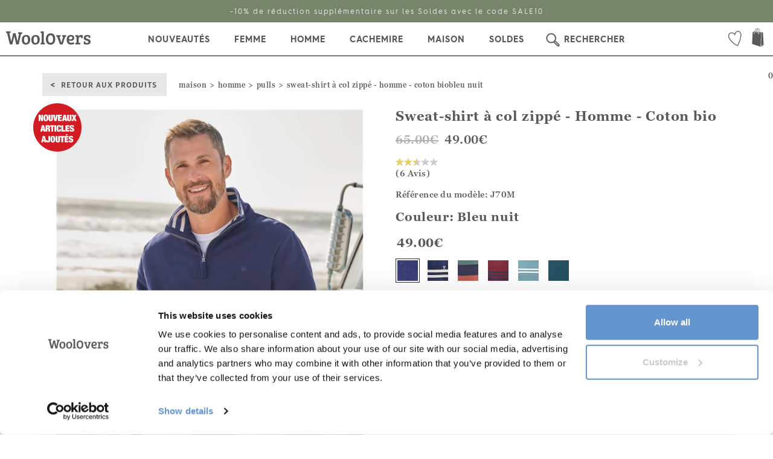

--- FILE ---
content_type: text/html; charset=utf-8
request_url: https://www.woolovers.fr/homme/pulls/mens-organic-cotton-half-zip-jumper-bleu-17368
body_size: 36502
content:
 <!DOCTYPE html><!--[if lt IE 7]><html class="lt-ie9 lt-ie8 lt-ie7"><![endif]--><!--[if IE 7]><html class="lt-ie9 lt-ie8"><![endif]--><!--[if IE 8]><html class="lt-ie9"><![endif]--><!--[if IE 9]><html class="ie9 lt-ie9"><![endif]--><html lang="fr-FR"><!--<![endif]--><head><meta http-equiv="remarkable" content="27/01/2026 11:13:23" /><meta charset="utf-8" /><meta http-equiv="X-UA-Compatible" content="IE=edge,chrome=1"><meta name="viewport" content="width=device-width, initial-scale=1, maximum-scale=1, user-scalable=no"><title>Bleu nuit | Sweat-shirt &#224; col zipp&#233; - Homme - Coton bio | WoolOvers FR</title><meta name="description" content="Bleu nuit | Nouveaut&amp;#233; WoolOvers, ce sweat-shirt &amp;#224; col zipp&amp;#233; en 100% coton bio est l&amp;#233;ger et doux &amp;#224; porter. Ce sweat-shirt est un classique de toute garde-robe qui vous permettra de rester &amp;#233;l&amp;#233;gant tout en &amp;#233;tant sportif. Disponible en version unie ou &amp;#224; rayures." /><meta name="author" content="ecommerce development agency - Remarkable.net" /><link rel="canonical" href="https://www.woolovers.fr/homme/pulls/mens-organic-cotton-half-zip-jumper-bleu-17368" /><link rel="alternate" href="https://www.woolovers.com/mens/jumpers/mens-organic-cotton-half-zip-jumper-blue-17368" hreflang="en-gb" /><link rel="alternate" href="https://www.woolovers.us/mens/sweaters/mens-organic-cotton-half-zip-jumper-blue-17368" hreflang="en-us" /><link rel="alternate" href="https://www.woolovers.fr/homme/pulls/mens-organic-cotton-half-zip-jumper-bleu-17368" hreflang="fr-FR" /><link rel="alternate" href="https://www.woolovers.de/herren/pullover/mens-organic-cotton-half-zip-jumper-blau-17368" hreflang="de-DE" /><link rel="alternate" href="https://www.wooloverslondon.com/mens/jumpers/mens-organic-cotton-half-zip-jumper-blue-17368" hreflang="x-default" /><script type="text/javascript">!function (e) { "use strict"; var n = function (n, t, o) { function i(e) { return a.body ? e() : void setTimeout(function () { i(e) }) } function r() { l.addEventListener && l.removeEventListener("load", r), l.media = o || "all" } var d, a = e.document, l = a.createElement("link"); if (t) d = t; else { var s = (a.body || a.getElementsByTagName("head")[0]).childNodes; d = s[s.length - 1] } var f = a.styleSheets; l.rel = "stylesheet", l.href = n, l.media = "only x", i(function () { d.parentNode.insertBefore(l, t ? d : d.nextSibling) }); var u = function (e) { for (var n = l.href, t = f.length; t--;) if (f[t].href === n) return e(); setTimeout(function () { u(e) }) }; return l.addEventListener && l.addEventListener("load", r), l.onloadcssdefined = u, u(r), l }; "undefined" != typeof exports ? exports.loadCSS = n : e.loadCSS = n }("undefined" != typeof global ? global : this);</script><script type="text/javascript">!function (t) { if (t.loadCSS) { var e = loadCSS.relpreload = {}; if (e.support = function () { try { return t.document.createElement("link").relList.supports("preload") } catch (e) { return !1 } }, e.poly = function () { for (var e = t.document.getElementsByTagName("link"), n = 0; n < e.length; n++) { var r = e[n]; "preload" === r.rel && "style" === r.getAttribute("as") && (t.loadCSS(r.href, r), r.rel = null) } }, !e.support()) { e.poly(); var n = t.setInterval(e.poly, 300); t.addEventListener && t.addEventListener("load", function () { t.clearInterval(n) }), t.attachEvent && t.attachEvent("onload", function () { t.clearInterval(n) }) } } }(this);</script><style type="text/css">html{font-family:sans-serif;-webkit-text-size-adjust:100%;-ms-text-size-adjust:100%}body{margin:0}header,nav,section{display:block}a{background-color:transparent}h1{margin:.67em 0;font-size:2em}img{border:0}svg:not(:root){overflow:hidden}button,input{margin:0;font:inherit;color:inherit}button{overflow:visible}button{text-transform:none}button{-webkit-appearance:button}button::-moz-focus-inner,input::-moz-focus-inner{padding:0;border:0}input{line-height:normal}input[type=number]::-webkit-inner-spin-button,input[type=number]::-webkit-outer-spin-button{height:auto}table{border-spacing:0;border-collapse:collapse}td,th{padding:0}@font-face{font-family:'Glyphicons Halflings';src:url('/Content/fonts/glyphicons-halflings-regular.eot');src:url('/Content/fonts/glyphicons-halflings-regular.eot?#iefix') format('embedded-opentype'),url('/Content/fonts/glyphicons-halflings-regular.woff2') format('woff2'),url('/Content/fonts/glyphicons-halflings-regular.woff') format('woff'),url('/Content/fonts/glyphicons-halflings-regular.ttf') format('truetype'),url('/Content/fonts/glyphicons-halflings-regular.svg#glyphicons_halflingsregular') format('svg')}.glyphicon{position:relative;top:1px;display:inline-block;font-family:'Glyphicons Halflings';font-style:normal;font-weight:400;line-height:1;-webkit-font-smoothing:antialiased;-moz-osx-font-smoothing:grayscale}.glyphicon-remove:before{content:"\e014"}*{-webkit-box-sizing:border-box;-moz-box-sizing:border-box;box-sizing:border-box}:after,:before{-webkit-box-sizing:border-box;-moz-box-sizing:border-box;box-sizing:border-box}html{font-size:10px}body{font-family:"Helvetica Neue",Helvetica,Arial,sans-serif;font-size:14px;line-height:1.42857143;color:#333;background-color:#fff}button,input{font-family:inherit;font-size:inherit;line-height:inherit}a{color:#337ab7;text-decoration:none}img{vertical-align:middle}.img-responsive{display:block;max-width:100%;height:auto}.sr-only{position:absolute;width:1px;height:1px;padding:0;margin:-1px;overflow:hidden;clip:rect(0,0,0,0);border:0}h1,h2,h3{font-family:inherit;font-weight:500;line-height:1.1;color:inherit}h1,h2,h3{margin-top:20px;margin-bottom:10px}h1{font-size:36px}h2{font-size:30px}h3{font-size:24px}p{margin:0 0 10px}.text-right{text-align:right}.text-center{text-align:center}.text-uppercase{text-transform:uppercase}ul{margin-top:0;margin-bottom:10px}ul ul{margin-bottom:0}.container{padding-right:15px;padding-left:15px;margin-right:auto;margin-left:auto}@media (min-width:768px){.container{width:750px}}@media (min-width:992px){.container{width:970px}}@media (min-width:1200px){.container{width:1170px}}.container-fluid{padding-right:15px;padding-left:15px;margin-right:auto;margin-left:auto}.row{margin-right:-15px;margin-left:-15px}.col-md-4,.col-md-6,.col-sm-12,.col-sm-3,.col-sm-4,.col-sm-5,.col-sm-6,.col-sm-7,.col-xs-12,.col-xs-3,.col-xs-6{position:relative;min-height:1px;padding-right:15px;padding-left:15px}.col-xs-12,.col-xs-3,.col-xs-6{float:left}.col-xs-12{width:100%}.col-xs-6{width:50%}.col-xs-3{width:25%}.col-xs-offset-1{margin-left:8.33333333%}@media (min-width:768px){.col-sm-12,.col-sm-3,.col-sm-4,.col-sm-5,.col-sm-6,.col-sm-7{float:left}.col-sm-12{width:100%}.col-sm-7{width:58.33333333%}.col-sm-6{width:50%}.col-sm-5{width:41.66666667%}.col-sm-4{width:33.33333333%}.col-sm-3{width:25%}}@media (min-width:992px){.col-md-4,.col-md-6{float:left}.col-md-6{width:50%}.col-md-4{width:33.33333333%}}table{background-color:transparent}th{text-align:left}.table{width:100%;max-width:100%;margin-bottom:20px}.table>tbody>tr>td,.table>tbody>tr>th{padding:8px;line-height:1.42857143;vertical-align:top;border-top:1px solid #ddd}.table-striped>tbody>tr:nth-of-type(odd){background-color:#f9f9f9}.form-control{display:block;width:100%;height:34px;padding:6px 12px;font-size:14px;line-height:1.42857143;color:#555;background-color:#fff;background-image:none;border:1px solid #ccc;border-radius:4px;-webkit-box-shadow:inset 0 1px 1px rgba(0,0,0,.075);box-shadow:inset 0 1px 1px rgba(0,0,0,.075)}.form-control::-moz-placeholder{color:#999;opacity:1}.form-control:-ms-input-placeholder{color:#999}.form-control::-webkit-input-placeholder{color:#999}.btn{display:inline-block;padding:6px 12px;margin-bottom:0;font-size:14px;font-weight:400;line-height:1.42857143;text-align:center;white-space:nowrap;vertical-align:middle;-ms-touch-action:manipulation;touch-action:manipulation;background-image:none;border:1px solid transparent;border-radius:4px}.btn.disabled{-webkit-box-shadow:none;box-shadow:none;opacity:.65}.btn-default{color:#333;background-color:#fff;border-color:#ccc}.fade{opacity:0}.collapse{display:none}.dropdown{position:relative}.dropdown-menu{position:absolute;top:100%;left:0;z-index:1000;display:none;float:left;min-width:160px;padding:5px 0;margin:2px 0 0;font-size:14px;text-align:left;list-style:none;background-color:#fff;-webkit-background-clip:padding-box;background-clip:padding-box;border:1px solid #ccc;border:1px solid rgba(0,0,0,.15);border-radius:4px;-webkit-box-shadow:0 6px 12px rgba(0,0,0,.175);box-shadow:0 6px 12px rgba(0,0,0,.175)}.input-group{position:relative;display:table;border-collapse:separate}.input-group .form-control{position:relative;z-index:2;float:left;width:100%;margin-bottom:0}.input-group-sm>.form-control,.input-group-sm>.input-group-btn>.btn{height:30px;padding:5px 10px;font-size:12px;line-height:1.5;border-radius:3px}.input-group .form-control,.input-group-btn{display:table-cell}.input-group-btn{width:1%;white-space:nowrap;vertical-align:middle}.input-group .form-control:first-child{border-top-right-radius:0;border-bottom-right-radius:0}.input-group-btn:last-child>.btn{border-top-left-radius:0;border-bottom-left-radius:0}.input-group-btn{position:relative;font-size:0;white-space:nowrap}.input-group-btn>.btn{position:relative}.input-group-btn:last-child>.btn{margin-left:-1px}.nav{padding-left:0;margin-bottom:0;list-style:none}.nav>li{position:relative;display:block}.nav>li>a{position:relative;display:block;padding:10px 15px}.nav-pills>li{float:left}.nav-pills>li>a{border-radius:4px}.nav-pills>li+li{margin-left:2px}.navbar{position:relative;min-height:50px;margin-bottom:20px;border:1px solid transparent}@media (min-width:768px){.navbar{border-radius:4px}}@media (min-width:768px){.navbar-header{float:left}}.navbar-collapse{padding-right:15px;padding-left:15px;overflow-x:visible;-webkit-overflow-scrolling:touch;border-top:1px solid transparent;-webkit-box-shadow:inset 0 1px 0 rgba(255,255,255,.1);box-shadow:inset 0 1px 0 rgba(255,255,255,.1)}@media (min-width:768px){.navbar-collapse{width:auto;border-top:0;-webkit-box-shadow:none;box-shadow:none}}.navbar-brand{float:left;height:50px;padding:15px 15px;font-size:18px;line-height:20px}.navbar-toggle{position:relative;float:right;padding:9px 10px;margin-top:8px;margin-right:15px;margin-bottom:8px;background-color:transparent;background-image:none;border:1px solid transparent;border-radius:4px}.navbar-toggle .icon-bar{display:block;width:22px;height:2px;border-radius:1px}.navbar-toggle .icon-bar+.icon-bar{margin-top:4px}@media (min-width:768px){.navbar-toggle{display:none}}.navbar-nav{margin:7.5px -15px}.navbar-nav>li>a{padding-top:10px;padding-bottom:10px;line-height:20px}@media (min-width:768px){.navbar-nav{float:left;margin:0}.navbar-nav>li{float:left}.navbar-nav>li>a{padding-top:15px;padding-bottom:15px}}.navbar-nav>li>.dropdown-menu{margin-top:0;border-top-left-radius:0;border-top-right-radius:0}.navbar-btn{margin-top:8px;margin-bottom:8px}.modal{position:fixed;top:0;right:0;bottom:0;left:0;z-index:1050;display:none;overflow:hidden;-webkit-overflow-scrolling:touch;outline:0}.modal.fade .modal-dialog{-webkit-transform:translate(0,-25%);-ms-transform:translate(0,-25%);-o-transform:translate(0,-25%);transform:translate(0,-25%)}.modal-dialog{position:relative;width:auto;margin:10px}.modal-content{position:relative;background-color:#fff;-webkit-background-clip:padding-box;background-clip:padding-box;border:1px solid #999;border:1px solid rgba(0,0,0,.2);border-radius:6px;outline:0;-webkit-box-shadow:0 3px 9px rgba(0,0,0,.5);box-shadow:0 3px 9px rgba(0,0,0,.5)}@media (min-width:768px){.modal-dialog{width:600px;margin:30px auto}.modal-content{-webkit-box-shadow:0 5px 15px rgba(0,0,0,.5);box-shadow:0 5px 15px rgba(0,0,0,.5)}}.clearfix:after,.clearfix:before,.container-fluid:after,.container-fluid:before,.container:after,.container:before,.nav:after,.nav:before,.navbar-collapse:after,.navbar-collapse:before,.navbar-header:after,.navbar-header:before,.navbar:after,.navbar:before,.row:after,.row:before{display:table;content:" "}.clearfix:after,.container-fluid:after,.container:after,.nav:after,.navbar-collapse:after,.navbar-header:after,.navbar:after,.row:after{clear:both}.pull-right{float:right!important}.pull-left{float:left!important}.hide{display:none!important}.hidden{display:none!important}@-ms-viewport{width:device-width}.visible-xs{display:none!important}@media (max-width:767px){.visible-xs{display:block!important}}@media (max-width:767px){.hidden-xs{display:none!important}}@media (min-width:768px) and (max-width:991px){.hidden-sm{display:none!important}}@media (min-width:768px){.container{width:750px}}@media (min-width:992px){.container{width:970px}}@media (min-width:1200px){.container{width:1170px}}@media (min-width:1600px){.container{width:1600px}}.row-padding-bottom{margin-bottom:15px}@media (min-width:768px){.row-padding-bottom{margin-bottom:19px}}@media (min-width:992px){.row-padding-bottom{margin-bottom:19px}}@media (min-width:1200px){.row{margin-left:-15px;margin-right:-15px}[class*=col-]{padding-left:15px;padding-right:15px}.row-padding-bottom{margin-bottom:28px}}.modal-content{padding:15px}.modal-dialog{margin:30px auto}.modal-message .modal-content{border:none;-webkit-box-shadow:0 2px 6px rgba(0,0,0,.15);box-shadow:0 2px 6px rgba(0,0,0,.33);background:#fff;max-height:750px;max-height:85vh;overflow-y:auto;overflow-x:hidden;border-radius:0}.modal-message .modal-content::-webkit-scrollbar{width:6px!important;border-radius:8px!important;border:2px solid #eee;background-color:#c8c8c8}.modal-message .modal-content::-webkit-scrollbar-thumb{border-radius:8px;border:2px solid #eee;background-color:#6e6e6e}.modal-message .modal-close{font-size:20px;font-family:"Hurme Geometric Sans Bold",sans-serif;color:#333}.modal-message .modal-dialog{margin:66px auto;padding:0 15px;z-index:7}.modal-message .modal-loading{padding:30px 30px 25px;text-align:center}@media (min-width:992px){.modal-dialog{width:50%}}html .font-brand{font-family:hurmegeometricsans4_regularRg,"Lucida Sans","Lucida Sans Unicode","Lucida Grande",sans-serif}h1,h2,h3{color:#131217;font-weight:400;line-height:normal;margin:0 0 15px}h1{font-size:4.5em;color:#000}h2{font-size:1.5em;color:#131217}h3{font-size:1.5em}p{font-size:1em;margin:0 0 10px 0}@font-face{font-family:'Hurme Geometric Sans Bold';src:url('/Content/fonts/HurmeGeometricSans/HurmeGeometricSans1-SemiBold.eot');src:url('/Content/fonts/HurmeGeometricSans/HurmeGeometricSans1-SemiBold.eot?#iefix') format('embedded-opentype'),url('/Content/fonts/HurmeGeometricSans/HurmeGeometricSans1-SemiBold.woff2') format('woff2'),url('/Content/fonts/HurmeGeometricSans/HurmeGeometricSans1-SemiBold.woff') format('woff'),url('/Content/fonts/HurmeGeometricSans/HurmeGeometricSans1-SemiBold.ttf') format('truetype'),url('/Content/fonts/HurmeGeometricSans/HurmeGeometricSans1-SemiBold.svg#HurmeGeometricSans1-SemiBold') format('svg');font-weight:700;font-style:normal;text-rendering:optimizeLegibility}@font-face{font-family:hurmegeometricsans4_regularRg;src:url('/Content/fonts/hurmegeometricsans_no4_4_regular-webfont.eot');src:url('/Content/fonts/hurmegeometricsans_no4_4_regular-webfont.eot?#iefix') format('embedded-opentype'),url('/Content/fonts/hurmegeometricsans_no4_4_regular-webfont.woff2') format('woff2'),url('/Content/fonts/hurmegeometricsans_no4_4_regular-webfont.woff') format('woff'),url('/Content/fonts/hurmegeometricsans_no4_4_regular-webfont.ttf') format('truetype'),url('/Content/fonts/hurmegeometricsans_no4_4_regular-webfont.svg#hurmegeometricsans4_regularRg') format('svg');font-weight:400;font-style:normal}@font-face{font-family:hurme_geometric_sans_4bold;src:url('/Content/fonts/hurmegeometricsans_no4_6_bold-webfont.eot');src:url('/Content/fonts/hurmegeometricsans_no4_6_bold-webfont.eot?#iefix') format('embedded-opentype'),url('/Content/fonts/hurmegeometricsans_no4_6_bold-webfont.woff2') format('woff2'),url('/Content/fonts/hurmegeometricsans_no4_6_bold-webfont.woff') format('woff'),url('/Content/fonts/hurmegeometricsans_no4_6_bold-webfont.ttf') format('truetype'),url('/Content/fonts/hurmegeometricsans_no4_6_bold-webfont.svg#hurme_geometric_sans_4bold') format('svg');font-weight:400;font-style:normal}.inline-block{display:inline-block!important}.text-uppercase{text-transform:uppercase}.hidden{display:none}body{font-weight:300;font-family:hurmegeometricsans4_regularRg,Arial,Helvetica Neue,Helvetica,sans-serif;color:#131217;background:#fff;background-repeat:repeat;margin-top:70px;letter-spacing:.5px}* a,a{text-decoration:none;color:#292a2e}.pageContents{margin:20px 0}.modal-close{position:absolute;top:10px;right:30px;z-index:10;font-size:20px;color:#999}.modal-close span{position:relative;top:-4px;font-size:14px}.sk-fading-circle{margin:100px auto;width:40px;height:40px;position:relative}.sk-fading-circle .sk-circle{width:100%;height:100%;position:absolute;left:0;top:0}.sk-fading-circle .sk-circle:before{content:'';display:block;margin:0 auto;width:15%;height:15%;background-color:#333;border-radius:100%;-webkit-animation:sk-circleFadeDelay 1.2s infinite ease-in-out both;animation:sk-circleFadeDelay 1.2s infinite ease-in-out both}.sk-fading-circle .sk-circle2{-webkit-transform:rotate(30deg);-ms-transform:rotate(30deg);transform:rotate(30deg)}.sk-fading-circle .sk-circle3{-webkit-transform:rotate(60deg);-ms-transform:rotate(60deg);transform:rotate(60deg)}.sk-fading-circle .sk-circle4{-webkit-transform:rotate(90deg);-ms-transform:rotate(90deg);transform:rotate(90deg)}.sk-fading-circle .sk-circle5{-webkit-transform:rotate(120deg);-ms-transform:rotate(120deg);transform:rotate(120deg)}.sk-fading-circle .sk-circle6{-webkit-transform:rotate(150deg);-ms-transform:rotate(150deg);transform:rotate(150deg)}.sk-fading-circle .sk-circle7{-webkit-transform:rotate(180deg);-ms-transform:rotate(180deg);transform:rotate(180deg)}.sk-fading-circle .sk-circle8{-webkit-transform:rotate(210deg);-ms-transform:rotate(210deg);transform:rotate(210deg)}.sk-fading-circle .sk-circle9{-webkit-transform:rotate(240deg);-ms-transform:rotate(240deg);transform:rotate(240deg)}.sk-fading-circle .sk-circle10{-webkit-transform:rotate(270deg);-ms-transform:rotate(270deg);transform:rotate(270deg)}.sk-fading-circle .sk-circle11{-webkit-transform:rotate(300deg);-ms-transform:rotate(300deg);transform:rotate(300deg)}.sk-fading-circle .sk-circle12{-webkit-transform:rotate(330deg);-ms-transform:rotate(330deg);transform:rotate(330deg)}.sk-fading-circle .sk-circle2:before{-webkit-animation-delay:-1.1s;animation-delay:-1.1s}.sk-fading-circle .sk-circle3:before{-webkit-animation-delay:-1s;animation-delay:-1s}.sk-fading-circle .sk-circle4:before{-webkit-animation-delay:-.9s;animation-delay:-.9s}.sk-fading-circle .sk-circle5:before{-webkit-animation-delay:-.8s;animation-delay:-.8s}.sk-fading-circle .sk-circle6:before{-webkit-animation-delay:-.7s;animation-delay:-.7s}.sk-fading-circle .sk-circle7:before{-webkit-animation-delay:-.6s;animation-delay:-.6s}.sk-fading-circle .sk-circle8:before{-webkit-animation-delay:-.5s;animation-delay:-.5s}.sk-fading-circle .sk-circle9:before{-webkit-animation-delay:-.4s;animation-delay:-.4s}.sk-fading-circle .sk-circle10:before{-webkit-animation-delay:-.3s;animation-delay:-.3s}.sk-fading-circle .sk-circle11:before{-webkit-animation-delay:-.2s;animation-delay:-.2s}.sk-fading-circle .sk-circle12:before{-webkit-animation-delay:-.1s;animation-delay:-.1s}@-webkit-keyframes sk-circleFadeDelay{0%,100%,39%{opacity:0}40%{opacity:1}}@keyframes sk-circleFadeDelay{0%,100%,39%{opacity:0}40%{opacity:1}}.wishlist-heart .wishlist-heart__inner{fill:none;stroke:#000;stroke-width:2px}.wishlist-heart .wishlist-heart__outer{fill:none}@media (min-width:768px){body{margin-top:0}}@media (max-width:480px){.full-width-xs{padding:0}}.navbar-topnav{color:#95989a;font-size:12px;letter-spacing:.5px;line-height:32px;position:relative;z-index:2}.navbar-topnav a{font-family:skolar-sans-latin,sans-serif;color:#333;padding:9px 10px 10px 10px;text-decoration:none}.navbar-topnav .nav-splitter>li:before{background:#fff}.navbar-topnav svg{margin-right:3px}.nav-pill--small>li>a{padding-top:0;padding-bottom:0}@media (min-width:768px){.navbar-topnav svg{position:relative;top:10px;width:23px;height:25px}.navbar-topnav .nav-pills{margin:5px 30px}.navbar-topnav .navbar-topnav--signin{padding-right:3px}.navbar-topnav .navbar-topnav--register{padding-left:3px}.nav-pill--small>li>a{padding-left:12px;padding-right:12px}}@media (min-width:992px){.navbar-topnav{font-size:13px;line-height:38px}.nav-pill--small>li>a{padding-left:15px;padding-right:15px}}.navbar-main{border-radius:0;border:none;margin-bottom:0;position:relative;z-index:1}.navbar-main .navbar-brand{height:auto;padding:0;position:absolute;left:50%;margin-left:-70px;top:0}.navbar-main .navbar-brand svg{width:140px;height:40px;margin:6px 0}.navbar-main .navbar-header{background-color:#fff;box-shadow:0 3px 6px rgba(0,0,0,.175)}.navbar-main .navbar-toggle .icon-bar{background:#000;margin-left:auto;margin-right:auto;height:3px}.navbar-main .navbar-toggle .icon-bar:nth-child(2){transform:rotate(45deg) translateY(5px) translateX(4px)}.navbar-main .navbar-toggle .icon-bar:nth-child(3){opacity:0}.navbar-main .navbar-toggle .icon-bar:nth-child(4){transform:rotate(-45deg) translateY(-5px) translateX(3px)}.navbar-main .navbar-toggle[aria-expanded=false] .icon-bar{opacity:1;transform:rotate(0) translateY(0) translateX(0)}.navbar-main .mobile-nav-button{border-radius:0;color:#000;display:inline-block;height:55px;line-height:55px;margin:0;position:relative;width:50px}.navbar-main .navbar-btn-bag svg,.navbar-main .navbar-btn-search svg{height:38px;position:relative;top:10px}.navbar-main .navbar-collapse{border:none;background:#fff;height:calc(100vh - 55px)!important;position:absolute;width:79.7%;top:55px!important;max-width:350px;z-index:4;overflow-y:auto;transform:translate(0,0);-webkit-overflow-scrolling:touch;will-change:transform;display:block}.navbar-main .navbar-collapse.collapsed{transform:translate(-100%,0);display:none}.navbar-main .navbar-overlay{display:block;background:rgba(0,0,0,.4);width:100%;height:100%!important;position:fixed;left:0;top:55px;z-index:3;opacity:0;visibility:hidden;will-change:opacity}.actionbar-fix{padding:0}@media (max-width:767px){.navbar-main .navbar-collapse{border-top:1px solid #b8b8ba}}@media (min-width:768px){nav.container-fluid{width:100%;padding:0}.navbar-main{border-radius:0;margin-top:66px}.navbar-main .navbar-brand{margin-top:-90px;margin-left:-100px!important}.navbar-main .navbar-brand svg{fill:#000;width:200px;height:60px;margin:25px 0;overflow:visible}.navbar-main .navbar-upper{margin-top:-60px}.navbar-main .navbar-collapse{height:auto!important;width:auto;overflow:visible;max-width:none;display:block!important;top:36px!important;position:static;transform:none!important;will-change:initial;background:#fff}}@media (min-width:992px){.navbar-main{margin-top:96px}.navbar-main .navbar-upper{margin-top:-90px}.navbar-main .navbar-brand{margin-top:-145px;margin-left:-150px!important}.navbar-main .navbar-brand svg{width:300px;height:100px;overflow:hidden;margin:15px 0}.navbar-main .navbar-brand .navbar-brand__text{position:absolute;top:100px;left:5px;width:100%;font-family:skolar-sans-latin,sans-serif;font-size:16px}}@media (max-width:767px){.navbar-btn-bag .js-cart-total{position:absolute;left:0;width:100%;text-align:center;top:0}}.navbar-main-links{margin-bottom:0;margin-top:0}.navbar-main-links .dropdown-menu{display:block;border:none;float:none;max-height:0;overflow:hidden;padding:0;position:static;width:auto}.navbar-main-links .dropdown-menu .dropdown-menu__container{max-width:1150px}.navbar-main-links svg,.navbar-main-links svg path{stroke:#000;fill:#000}.navbar-main-links>li{border-bottom:1px solid #d8d8d8}.navbar-main-links>li>a{font-family:hurme_geometric_sans_4bold,"Lucida Sans","Lucida Sans Unicode","Lucida Grande",sans-serif;color:#000;border-bottom:4px solid transparent;font-size:16px;padding-bottom:13px;padding-top:17px;text-transform:uppercase;letter-spacing:1px}.navbar-main-links>li.search>a{padding-left:46px}.navbar-main-links>li.search>a>svg{width:35px;height:35px;position:absolute;top:11px;left:10px}.navbar-main-links--transparent>li{background:0 0}@media (max-width:767px){nav>.navbar-main-links>li:last-child{border-bottom:0;margin-bottom:50px}.navbar-main-links li>a .menu-state{position:absolute;top:50%;right:20px}.navbar-main-links li>a .menu-state svg{fill:#333;stroke:none}.navbar-main-links li>a .menu-state svg path:last-child{fill:none;stroke:none}}@media (min-width:768px){.navbar-main-links{position:relative;text-align:center;width:100%;border-bottom:1px solid #000}.navbar-main-links .dropdown-menu{background:#fff;display:none;position:absolute;overflow:hidden;z-index:1;max-height:none;border-width:1px 0;border-radius:0;border-top:2px solid #ccc;box-shadow:0 6px 12px rgba(0,0,0,.175);left:0;width:100%;min-height:377px;max-width:none!important;margin-left:0!important;transform:translateZ(0) translateY(50px);will-change:transform,opacity,visibility}.navbar-main-links>li{border:none;float:none;display:inline-block;position:static}.navbar-main-links>li>a{font-size:12px;padding-left:8px;padding-right:8px;text-align:center;position:relative;z-index:2;font-family:hurme_geometric_sans_4bold,"Lucida Sans","Lucida Sans Unicode","Lucida Grande",sans-serif;will-change:background}}@media (min-width:992px){.navbar-main-links>li>a{padding-left:14px;padding-right:14px;font-size:14px}}@media (min-width:1200px){.navbar-main-links>li>a{font-size:14px;padding-left:25px;padding-right:25px}.navbar-main-links .dropdown-menu{margin-left:-500px}}.navbar-sub-links{background:#f2f2f2;margin:0}.navbar-sub-links>li{border:none}.navbar-sub-links>li>a{font-family:skolar-sans-latin,sans-serif;padding:6px 15px;text-transform:capitalize;color:#000}.navbar-sub-links>li>a .menu-state{position:absolute;top:13px;right:20px}.navbar-sub-links>li>a .menu-state svg{fill:#333;stroke:none}.navbar-sub-links>li>a .menu-state svg path:last-child{fill:none;stroke:none}.navbar-sub-heading{color:#000;font-family:hurme_geometric_sans_4bold,"Lucida Sans","Lucida Sans Unicode","Lucida Grande",sans-serif;font-size:14px;text-transform:uppercase;margin-bottom:0;padding:6px 15px;letter-spacing:1px}@media (max-width:767px){.dropdown-menu img{display:none}.navbar-sub-links{border-top:1px solid #d8d8d8}.navbar-sub-links li{border-bottom:1px solid #d8d8d8}.navbar-sub-links li a{padding:12px 15px}.navbar-sub-heading{background:0 0;text-align:left;padding:14px}.navbar-main-links .dropdown-menu{text-align:left}.navbar-nav{margin:0 0}.dropdown-banner{display:none}}@media (min-width:768px){.dropdown-banner{display:block;text-align:center}.dropdown-banner img{float:right}.navbar-sub-links{background:0 0;float:none;margin-bottom:15px}.navbar-sub-links>li{display:block;width:auto;float:none}.navbar-sub-links>li a{color:#000}.navbar-sub-heading{font-size:13px}}@media (min-width:1200px){.navbar-sub-heading{font-size:14px}}.search-dropdown{display:none;background:#fff;position:absolute;overflow:hidden;z-index:1;padding:10px 0 0 0;max-height:none;border-width:1px 0;border-radius:0;border-top:1px solid #ccc;box-shadow:0 6px 12px rgba(0,0,0,.175);top:4px;left:0;width:100%;max-width:none!important;margin-left:0!important;transform:translateZ(0) translateY(50px);will-change:transform,opacity,visibility;text-align:left;color:#000}.search-dropdown__input input{border:0;width:100%;padding:10px;color:#000;font-size:28px;font-family:hurme_geometric_sans_4bold,"Lucida Sans","Lucida Sans Unicode","Lucida Grande",sans-serif;letter-spacing:1.5px}.search-dropdown__input input:-ms-input-placeholder{color:pink}.search-dropdown__close{text-align:right;padding:10px}.search-dropdown__close .btn{background-color:#000;font-size:18px;letter-spacing:.8px;color:#fff;font-family:hurme_geometric_sans_4bold,"Lucida Sans","Lucida Sans Unicode","Lucida Grande",sans-serif;text-transform:uppercase;letter-spacing:1px;width:180px;padding:10px 20px;border-radius:0;will-change:background;opacity:1;position:relative;margin:0 10px 0 0}.search-dropdown__close .btn:after{content:">";position:absolute;font-size:18px;right:30px;top:10px;color:#fff;transform:translate(0,0)}.search-dropdown__close a{font-size:28px;font-family:hurme_geometric_sans_4bold,"Lucida Sans","Lucida Sans Unicode","Lucida Grande",sans-serif;letter-spacing:1.5px;color:#000}.search-dropdown__close .btn.btn-search{background:#e7e7e7;color:#333;font-family:skolar-sans-latin,sans-serif;border-radius:0;padding:10px 15px;margin:2px 10px 0 0;text-transform:uppercase;font-size:16px;position:relative;font-weight:700;letter-spacing:1px}.search-dropdown__close .btn.btn-search:after{top:6px;color:#333;right:10%}.search-dropdown__content{padding:10px 10px}.search-dropdown__close-button{margin-top:5px;float:right}.search-module,.search-module .btn-default,.search-module .search-module__query{background:0 0}.search-module{background:#fff;padding:12px 15px;position:relative;z-index:3}.search-module .search-module__form{border:0}.search-module .input-group{background:#fff!important;border:1px solid #000}.search-module .search-module__query{padding:10px;height:auto}.search-module .btn-default,.search-module .search-module__query{background:#fff;border:none;border-radius:0;box-shadow:none;color:#000;font-size:15px;height:30px;outline:0;padding:6px 11px}.ui-dropdown-default{background:#fff;border:1px solid #cccdce;color:#131217}.quick-basket{position:relative}.quick-basket__dropdown{text-align:left;max-height:450px;position:absolute;line-height:normal;left:0;top:38px;border:2px solid #000;z-index:4;border-radius:0;box-shadow:0 2px 5px rgba(0,0,0,.2);visibility:visible;width:100%;transform:translateY(0);will-change:transition,opacity,visibility;padding:10px}.quick-basket__dropdown--hidden{display:none}.quick-basket__content{opacity:1}@media (max-width:767px){.quick-basket__dropdown{display:none!important}}@media (min-width:768px){.quick-basket__dropdown{left:auto;right:-30px;min-width:425px}.quick-basket__dropdown:after,.quick-basket__dropdown:before{right:58px}}.header{padding-left:0;padding-right:0;position:fixed;width:100%;top:0;z-index:4;background:#fff}.country-selection a{padding:5px 30px 5px 15px!important}.country-selection a:before{content:"";position:absolute;top:8px;right:10px;border:solid #000;border-width:0 2px 2px 0;display:inline-block;padding:3px;transform:rotate(45deg);-webkit-transform:rotate(45deg)}.country-selection .nav-dropdown{padding:10px}.country-selection .nav-dropdown:after,.country-selection .nav-dropdown:before{left:27px}.country-selection__list{min-width:210px;padding:0}.country-selection__list li{list-style:none}.country-selection__list li>div{padding-left:45px;margin:5px 0;color:#333;font-family:skolar-sans-latin,sans-serif;width:100%;line-height:20px}.country-flag{display:inline-block;background:url(/img/skin/flags/sprite_new.png) left center no-repeat;width:30px;height:20px;-webkit-filter:grayscale(0);filter:grayscale(0)}.country-flag.country-flag--australia{background-position:0 -21px}.country-flag.country-flag--canada{background-position:0 -41px}.country-flag.country-flag--france{background-position:0 -63px}.country-flag.country-flag--germany{background-position:0 -84px}.country-flag.country-flag--ireland{background-position:0 -105px}.country-flag.country-flag--new-zealand{background-position:0 -189px}.country-flag.country-flag--russia{background-position:0 -126px}.country-flag.country-flag--uk{background-position:0 0}.country-flag.country-flag--usa{background-position:0 -146px}.country-flag.country-flag--row{background-position:0 -168px}.wishlist-dropdown p{margin:0;padding:0;text-transform:none;text-align:center}@media (max-width:767px){.header{background:#fff}.navbar-main .navbar-header,.navbar-sub-links{background:0 0}.search-module,.search-module .btn-default,.search-module .search-module__query{background:0 0}}@media (min-width:768px){.header{position:relative}.header-basket-number{display:inline-block;position:relative;margin-right:8px}.delivery-bar a{font-family:hurmegeometricsans4_regularRg,Arial,Helvetica Neue,Helvetica,sans-serif;letter-spacing:2px;font-size:12px}.delivery-bar.cycle{line-height:27px;min-height:27px}.delivery-bar.cycle a{padding:0;display:none}.delivery-bar.cycle a.active{display:block}}.nav-dropdown{display:none;opacity:1;visibility:visible;position:absolute;top:16px;left:-2px;border:2px solid #000;background:#fff;padding:0;margin:20px 0 0 0;white-space:nowrap;max-height:430px;z-index:4;border-radius:0;box-shadow:0 1px 4px rgba(0,0,0,.15);transform:translateY(0);will-change:transition,opacity,visibility}.nav-dropdown .nav-dropdown__header{text-align:center;font-family:hurme_geometric_sans_4bold,"Lucida Sans","Lucida Sans Unicode","Lucida Grande",sans-serif;text-transform:uppercase;font-size:16px;padding:10px;margin:0}.nav-dropdown .nav-dropdown__content{padding:10px}.nav-dropdown-container{border:2px solid #fff;border-bottom:0}.nav-dropdown-container--wishlist .nav-dropdown{left:-85px;width:370px;top:14px}.nav-dropdown-container--basket .quick-basket a{position:relative}.delivery-bar{background:#435567;color:#000;padding:5px 0;font-size:12px;z-index:3}.delivery-bar a{color:#000;display:inline-block;padding:5px}.navbar-logo{display:none;opacity:0;position:absolute;top:14px;left:10px;width:140px;z-index:1;will-change:opacity}.navbar-logo a{display:block}.navbar-logo svg{width:auto;width:140px}@media (min-width:1399px){.navbar-logo{display:block}}@media (min-width:768px){.nav-overlay{display:none;background:rgba(0,0,0,.4);position:fixed;z-index:3;height:100%;width:100%;margin-top:-70px}}.footer-usp>div{flex:0 1 auto}.usp img{display:inline-block}.usp-devider{width:50px;text-align:center}.usp-devider>svg{margin:0 auto}.footer-social__newsletter input{display:block;width:100%;max-width:500px;border:0;padding:15px 15px;margin:0;background:#fff;outline:0;font-size:14px;letter-spacing:1px;font-family:skolar-sans-latin,sans-serif}.footer-box--mobile{border-bottom:1px solid #d8d8d8;padding-bottom:10px;margin-bottom:10px}.footer-box--mobile img{margin-right:10px;max-width:75px;display:inline-block}.footer-box--mobile span{font-family:hurme_geometric_sans_4bold,"Lucida Sans","Lucida Sans Unicode","Lucida Grande",sans-serif;color:#000;font-size:16px;text-transform:uppercase;letter-spacing:1px}.feefo-footer--mobile img{width:100%;max-width:100%}@media (max-width:767px){.footer-usp>div{display:flex;flex:0 1 auto;flex-direction:row;justify-content:center;flex-wrap:nowrap;width:100%;align-items:center;align-self:center}.footer-usp .usp-devider{overflow:hidden}.footer-usp .usp-devider svg{width:100%}.footer-social__newsletter input{text-align:center}.footer-social__newsletter form input{max-width:100%}}input:-webkit-autofill{background-color:#eee;background-image:none;color:#000}.blacktext{color:#000}.associated-product__swatches-more{font-size:12px;font-family:hurme_geometric_sans_4bold,"Lucida Sans","Lucida Sans Unicode","Lucida Grande",sans-serif;margin:0 0 15px;color:#000;text-transform:uppercase}.stars{background:url(/img/skin/listingpage/stars_s.png) no-repeat 0 0;display:inline-block;width:75px;height:16px}.stars.stars--4{background-position:0 -17px}@media (min-width:1200px){.breadcrumbs{position:relative}}@media (max-width:767px){.breadcrumbs{display:none}}.zoom{width:100%}.zoom__message{opacity:0;background:rgba(0,0,0,.4);color:#fff;font-size:10px;letter-spacing:1px;text-align:center;position:absolute;bottom:40px;left:50%;padding:10px;width:200px;border-radius:20px;text-transform:uppercase;transform:translateX(-100px)}.zoom__message.active{opacity:1}@media (max-width:767px){.zoom__message{z-index:1;bottom:60px}}.breadcrumbs{font-family:skolar-sans-latin,sans-serif;color:#000;font-size:14px;text-transform:lowercase}.breadcrumbs a{color:#000}.breadcrumbs__back{background:#e7e7e7;font-family:skolar-sans-latin,sans-serif;border-radius:0;text-transform:uppercase;font-size:13px;margin:8px 20px 12px 0;padding:12px 20px 12px 30px;position:relative;font-weight:700;letter-spacing:1px}.breadcrumbs__back:before{content:"<";font-family:skolar-sans-latin,sans-serif;font-size:16px;position:absolute;top:8px;left:14px}.productPage .breadcrumbs{position:relative;margin:0 0 20px;display:inline-block}.breadcrumbs{margin:0;padding:0;list-style:none;font-size:14px;z-index:2}.breadcrumbs a{display:inline-block;margin:0;padding:0;color:#67696f;text-decoration:none;text-transform:lowercase}.breadcrumbs a span{border-bottom:1px solid #fff;will-change:color,border}.breadcrumbs a span:after{content:">";margin:0 5px}@media (max-width:767px){.productPage .breadcrumbs{display:none}}.associated-product__swatches{text-align:left}.associated-product__swatches ul{height:auto;position:relative;margin:0;padding:0;list-style:none}.associated-product__swatches ul li{display:inline-block;margin:0 10px 10px 0;padding:2px;width:40px;height:40px;border:1px solid transparent}.associated-product__swatches ul li.active{border:1px solid #333}.associated-product__swatches ul li a{width:34px;height:34px;display:block;overflow:hidden;box-sizing:content-box}.associated-product__swatches--colour{width:100%;height:100%;display:block}@media (max-width:767px){.productPage .associated-product__swatches{max-height:none;overflow:visible}}.product-images__primary{margin-bottom:15px;margin-top:10px}.mobile-product-carousel{margin-bottom:40px}.product-info{max-width:600px;margin:0 auto;padding-top:8px}.product-info__header{border-bottom:0!important;margin-bottom:0!important}.product-info--box{padding-bottom:0;position:relative;color:#555;margin:0 0 10px}.product-info__title{font-size:22px;letter-spacing:.8px;color:#000;margin:0 0 5px 0}.product-info__sub-title{font-family:hurme_geometric_sans_4bold,"Lucida Sans","Lucida Sans Unicode","Lucida Grande",sans-serif;font-size:20px;letter-spacing:.8px;color:#000;text-align:left!important;margin:15px 0}.product-info__code{font-family:skolar-sans-latin,sans-serif;font-size:14px;margin:0 0 15px;letter-spacing:.5px}.product-info__pricing{margin:10px 0;padding:0 10px 5px 0}.product-info__quantity-value{margin:1px 7px;width:35px;border:none;height:30px;display:block;font-weight:700;text-align:center;font-family:hurme_geometric_sans_4bold,"Lucida Sans","Lucida Sans Unicode","Lucida Grande",sans-serif;font-size:19px;-moz-appearance:textfield}.product-info__quantity-value::-webkit-inner-spin-button{-webkit-appearance:none;margin:0}.product-info__quantity-down,.product-info__quantity-up{color:#000;background:#e7e7e7;width:35px;height:35px;border-radius:50%;border:1px solid #e7e7e7;font-weight:700;text-align:center;padding-top:3px;font-family:hurme_geometric_sans_4bold,"Lucida Sans","Lucida Sans Unicode","Lucida Grande",sans-serif;font-size:20px}.product-info__quantity-down{padding-top:1px}.product-info__reviews{line-height:20px}.product-info__reviews .stars{vertical-align:middle}.product-info__reviews a{text-decoration:none;display:inline-block;font-family:skolar-sans-latin,sans-serif;font-size:11px;color:#000}.product-info__options{position:relative;margin:10px 0}.product-info__options .product-option-wrap{height:90px;display:inline-block}.product-info__options .product-option{position:relative;background:#fff;display:inline-block;border:1px solid #000;width:42px;height:42px;border-radius:0;font-size:12px;font-weight:700;line-height:41px;text-align:center;margin:0 10px 10px 0;will-change:background}.product-info__options .product-option.no-stock{border-color:#d3d3d3;background:#fff;color:#d3d3d3;cursor:pointer}.product-info__options .product-option.no-stock:after,.product-info__options .product-option.no-stock:before{content:'';position:absolute;background:#d3d3d3;width:1px;height:57px;display:block;left:20px;top:-9px}.product-info__options .product-option.no-stock:before{transform:rotate(45deg)}.product-info__options .product-option.no-stock:after{transform:rotate(-45deg);display:none}.product-info__options .stock-message{display:inline-block;position:absolute;line-height:normal;top:50px;left:0;width:100%;font-family:skolar-sans-latin,sans-serif;font-weight:400;font-size:12px;color:#000}.product-sash{position:absolute;width:150px;height:50px;top:40px;left:-28px;padding:0}.product-info__size-guide{font-family:skolar-sans-latin,sans-serif;color:#000;font-size:14px;letter-spacing:.5px;margin-left:25px!important}.product-info__size-guide img{width:35px;margin-right:10px}.product-stock{margin:10px 0 0;color:#9d9d9d;font-size:12px}.product-info__addtobagarea{align-items:center;padding:0;margin-bottom:30px}.product-info__quantity{margin:20px 0;display:flex;margin-top:10px}.product-info__addtobag{width:100%;margin-bottom:10px;position:relative}.product-info__addtobag .btn{background-color:#000;font-size:18px;letter-spacing:.8px;color:#fff;font-family:hurme_geometric_sans_4bold,"Lucida Sans","Lucida Sans Unicode","Lucida Grande",sans-serif;text-transform:uppercase;letter-spacing:1px;width:100%;padding:10px 20px;border-radius:0;will-change:background;opacity:1;position:relative}.product-info__addtobag .btn span{position:relative;display:inline-block;padding:0 0 0 20px}.product-info__addtobag .btn span:after{content:">";position:absolute;font-size:18px;right:-20px;top:-1px;color:#fff;transform:translate(0,0)}.pricing__price{font-size:28px;line-height:30px;color:#000}.product-slide{background:#fff;position:fixed;width:100%;padding:30px 10px;top:0;right:0;height:100vh;z-index:10;transform:translate(500px,0);overflow-y:scroll;-webkit-overflow-scrolling:touch;font-family:skolar-sans-latin,sans-serif;font-size:14px;letter-spacing:.5px}.product-slide h2{font-family:hurme_geometric_sans_4bold,"Lucida Sans","Lucida Sans Unicode","Lucida Grande",sans-serif;letter-spacing:1px}.product-slide .product-slide__close h2{text-align:right;margin:0 0 30px 0}.product-slide__units{float:left;font-size:1em;padding:8px 0;cursor:pointer;display:inline-grid;align-items:center;grid-template-columns:1fr 1fr;grid-gap:10px}.product-slide__units>div{border:2px solid #595959;padding:8px 12px;text-align:center}.product-slide__size-guide{width:100%;font-size:1em}.product-slide__size-guide tr{background:#ececec}.product-slide__size-guide th{text-align:center;color:#fff;background:#595959;font-weight:400;padding:10px 0;width:20%;vertical-align:middle!important;border-right:1px solid #fff}.product-slide__size-guide th:last-child{border-right:0}.product-slide__size-guide td{text-align:center;font-weight:700;padding:15px 0!important;width:20%}.switch-measurements--active{color:#fff;background:#000}.product-slide__loading{background:#fff;width:100%;height:100vh;position:absolute;top:0;left:0;opacity:0;z-index:10}.product-slide__loading.active{opacity:1}@media (max-width:767px){.productPage .associated-product__swatches{max-height:none;overflow:visible}.product-info__addtobagarea{flex-wrap:wrap}.product-slide{transform:translate(100%,0)}}@media (min-width:768px){.product-slide{width:500px;padding:30px}.product-info__addtobag .btn:after{right:90px}}@media (max-width:767px){.modal-dialog{width:100%}.modal-message .modal-dialog{margin:20px auto}}.owl-carousel{display:none;width:100%;position:relative;z-index:1} </style><noscript><link rel="stylesheet" type="text/css" href="/Content/css/style.less" /></noscript><link rel="preload" as="style" type="text/css" href="/Content/css/style.less" onload="this.rel='stylesheet';" id="globalCss" /><!--[if lt IE 9]><script src="https://oss.maxcdn.com/html5shiv/3.7.2/html5shiv.min.js"></script><script src="https://oss.maxcdn.com/respond/1.4.2/respond.min.js"></script><![endif]--><script> if (typeof Promise === "undefined") { promisePolyfill = document.createElement('script'); promisePolyfill.async = 1; promisePolyfill.src = "/content/js/libs/Promise.min.js"; document.getElementsByTagName('head')[0].appendChild(promisePolyfill); } </script><script> document.createElement("picture"); window.lazySizesConfig = window.lazySizesConfig || {}; window.lazySizesConfig.lazyClass = 'lazy'; window.lazySizesConfig.hFac = 0.1; window.lazySizesConfig.loadHidden = false; window.lazySizesConfig.loadMode = 1; </script><script> if (!window.HTMLPictureElement) { picturfillPolyfill = document.createElement('script'); picturfillPolyfill.async = 1; picturfillPolyfill.src = "/content/js/libs/picturefill.min.js"; document.getElementsByTagName('head')[0].appendChild(picturfillPolyfill); } </script><link rel="apple-touch-icon" sizes="180x180" href="/img/icons/apple-touch-icon.png"><link rel="icon" type="image/png" href="/img/icons/favicon-32x32.png" sizes="32x32"><link rel="icon" type="image/png" href="/img/icons/favicon-16x16.png" sizes="16x16"><link rel="manifest" href="/img/icons/manifest.json"><link rel="mask-icon" href="/img/icons/safari-pinned-tab.svg" color="#5bbad5"><link rel="shortcut icon" href="/img/icons/favicon.ico"><meta name="msapplication-config" content="/img/icons/browserconfig.xml"><meta name="theme-color" content="#ffffff"><link rel="stylesheet" href="https://use.typekit.net/xql4sbx.css"><link rel="preload" href="/Content/fonts/windsor-bold/WindsorBOLD_gdi.woff" as="font" type="font/woff" crossorigin="anonymous"><link rel="preload" href="/Content/fonts/GeorgiaPro/GeorgiaPro-SemiBold.ttf" as="font" type="font/ttf" crossorigin="anonymous"><link rel="preload" href="/Content/fonts/GeorgiaPro/GeorgiaPro-Bold.ttf" as="font" type="font/ttf" crossorigin="anonymous"><meta property="og:title" content="Sweat-shirt &#224; col zipp&#233; - Homme - Coton bio" /><meta property="og:description" content="Bleu nuit | Nouveaut&amp;#233; WoolOvers, ce sweat-shirt &amp;#224; col zipp&amp;#233; en 100% coton bio est l&amp;#233;ger et doux &amp;#224; porter. Ce sweat-shirt est un classique de toute garde-robe qui vous permettra de rester &amp;#233;l&amp;#233;gant tout en &amp;#233;tant sportif. Disponible en version unie ou &amp;#224; rayures." /><meta property="og:type" content="product" /><meta property="og:url" content="/homme/pulls/mens-organic-cotton-half-zip-jumper-bleu-17368" /><meta property="og:image" content="https://content.woolovers.com/img/321x367/e21e7-woolovers_menswear_90_j70m_m266p_mp518_0045.jpg" /><meta property="og:site_name" content="Woolovers" /><meta property="fb:admins" content="100000022924378" /><meta name="google-site-verification" content="BEz6E89mCdOIkYeN3KS8Vajfe_q_TzIYYTM6UEcoE0M" /><script type="text/javascript"> window.sfrdk = window.sfrdk || function () { (sfrdk.q = sfrdk.q || []).push(Array.prototype.slice.call(arguments)) }; sfrdk.l = +new Date; </script><script> document.createElement("picture"); window.lazySizesConfig = window.lazySizesConfig || {}; window.lazySizesConfig.lazyClass = 'lazy'; window.lazySizesConfig.hFac = 0.1; </script><link rel="dns-prefetch" href="https://content.woolovers.com"><script> function extend() { for (var i = 1; i < arguments.length; i++) for (var key in arguments[i]) if (arguments[i].hasOwnProperty(key)) arguments[0][key] = arguments[i][key]; return arguments[0]; } dataLayer = [{ /* Defining the user */ "user": { "language": "en-gb", "Server": "woolovers-web3" } }]; </script><script> var data = { "page": { "type": "Product", "environment": "production", "variation": "1", "revision": "1.2.0", "breadcrumb": [ "Home", "Homme", "Pulls", "Sweat-shirt à col zippé - Homme - Coton bioBleu nuit" ] }, "product": { "id": "17368", "product_id" : "J70M-Bleu nuit", "url": "https://www.woolovers.fr/homme/pulls/mens-organic-cotton-half-zip-jumper-bleu-17368", "name": "Sweat-shirt à col zippé - Homme - Coton bio", "currency": "EUR", "unit_sale_price": 49.00, "unit_price": 65.00, "stock": 76, "color": "Bleu nuit", "sku_code": "J70M", "image": "https://content.woolovers.com/img/747x856/e21e7-woolovers_menswear_90_j70m_m266p_mp518_0045.jpg", "category": "Sweat-shirt à col zippé - Homme - Coton bioBleu nuit", "thumbnail": "https://content.woolovers.com/img/321x367/e21e7-woolovers_menswear_90_j70m_m266p_mp518_0045.jpg", "available_sizes": [ "L", "M", "S", "XL", "XXL", "XXXL" ] }, "listing": { "items": [] } }; dataLayer.push(data); </script><script src="/ajax/datalayer" async defer></script><script data-cookieconsent="ignore"> window.dataLayer = window.dataLayer || []; function gtag() { dataLayer.push(arguments) } gtag("consent", "default", { ad_personalization: "denied", ad_storage: "denied", ad_user_data: "denied", analytics_storage: "denied", functionality_storage: "denied", personalization_storage: "denied", security_storage: "granted", wait_for_update: 2000 }); gtag("set", "ads_data_redaction", true); gtag("set", "url_passthrough", true); </script><script> (function (w, d, s, l, i) { w[l] = w[l] || []; w[l].push({ 'gtm.start': new Date().getTime(), event: 'gtm.js' }); var f = d.getElementsByTagName(s)[0], j = d.createElement(s), dl = l != 'dataLayer' ? '&l=' + l : ''; j.async = true; j.src = 'https://www.googletagmanager.com/gtm.js?id=' + i + dl; f.parentNode.insertBefore(j, f); })(window, document, 'script', 'dataLayer', 'GTM-K3TJQ5T'); </script><noscript><iframe src="https://www.googletagmanager.com/ns.html?id=GTM-K3TJQ5T" height="0" width="0" style="display:none; visibility:hidden"></iframe></noscript></head><body class="productPage france"><div id="fb-root"></div><header class="header"><div class="delivery-bar cycle hidden-xs" style="background-color:#77866a"><div class="container-fluid"><div class="row"><div class="col-xs-12"><div class="text-center"><a style="color: #ffffff;" class="active" href="/delivery">Livraison Standard 6.95€</a><a style="color: #ffffff;" class="" href="/outlet">-10% de r&#233;duction suppl&#233;mentaire sur les Soldes avec le code SALE10</a><a style="color: #ffffff;" class="" href="/outlet">Soldes d&#39;hiver - Jusqu&#39;&#224; -50% de r&#233;ductions !</a><a style="color: #ffffff;" class="" href="/newsletter">Inscrivez-vous pour recevoir les derni&#232;res actualit&#233;s, offres, id&#233;es et bien plus !</a></div></div></div></div></div><section class="container-fluid navbar-topnav hidden-xs"><div class="row"><div class="col-sm-5"><ul class="nav nav-pills nav-pill--small nav-splitter register-login"><li class="nav-dropdown-container country-selection "><a href="#" title="Modifier la langue/la devise"><div class="quick-account-login__flag country-flag country-flag--france"></div></a><div class="nav-dropdown"><ul class="country-selection__list" id="country"><li><div data-site="1" class="country-flag country-flag--uk">UK</div></li><li><div data-site="4" data-countrycode="au" class="country-flag country-flag--australia">Australia</div></li><li><div data-site="2" class="country-flag country-flag--usa">USA</div></li><li><div data-site="6" class="country-flag country-flag--france">France</div></li><li><div data-site="7" class="country-flag country-flag--germany">Germany</div></li><li><div data-site="4" data-countrycode="nz" class="country-flag country-flag--new-zealand">New Zealand</div></li><li><div data-site="10" data-countrycode="ca" class="country-flag country-flag--canada">Canada</div></li><li><div data-site="9" data-countrycode="ie" class="country-flag country-flag--ireland">Ireland</div></li><li><div data-site="10" data-countrycode="row" class="country-flag country-flag--row">Rest of the World</div></li></ul></div></li><li><a href="/signin" class="navbar-topnav--account navbar-topnav--signin js-login-hide" title="Connectez-vous &#224; votre compte ou cr&#233;ez un compte gratuitement"> Connexion | </a><a href="/account/manage" class="navbar-topnav--account js-login-show hidden"> Mon compte </a></li><li class="js-login-hide"><a href="/register" class="navbar-topnav--account navbar-topnav--register" title="Connectez-vous &#224; votre compte ou cr&#233;ez un compte gratuitement"> Inscription </a></li></ul></div><div class="col-sm-7 text-right"><div class="half-bag navbar navbar-main"><a href="/bag" title="My Bag" class="navbar-btn mobile-nav-button pull-right navbar-btn-bag"><svg xmlns="http://www.w3.org/2000/svg" xmlns:xlink="http://www.w3.org/1999/xlink" xml:space="preserve" style="shape-rendering:geometricPrecision;text-rendering:geometricPrecision;image-rendering:optimizeQuality;" viewBox="0 0 0.52088 1.03345" x="0px" y="0px" fill-rule="evenodd" clip-rule="evenodd"><defs></defs><g><path class="fil0" d="M0.12266 0.16943c-0.00134,0.0081 -0.00969,0.04153 -0.0087,0.04695 0.00153,0.00838 0.00631,0.01265 -0.00087,0.02265 -0.00933,0.01299 -0.0302,0.00948 -0.03469,-0.00559 -0.00315,-0.01059 0.00214,-0.01475 0.00433,-0.02239 0.00271,-0.00944 0.00828,-0.03523 0.00913,-0.04502l-0.06849 -0.00666 -0.02337 0.54326 0.37942 0.12413 0.002 -0.0005 0.0207 -0.62692 -0.0999 -0.01076 0.00791 0.05185c0.00328,0.00696 0.00662,0.01518 -0.00056,0.02367 -0.01011,0.01197 -0.03324,0.00885 -0.03652,-0.0084 -0.00249,-0.01314 0.0058,-0.01297 0.00486,-0.02212 -0.00086,-0.00843 -0.00636,-0.04282 -0.00927,-0.04878l-0.14598 -0.01537z" /><path class="fil0" d="M0.44228 0.72331l0.0786 0.02826c-0.01157,-0.17879 -0.01984,-0.36101 -0.03176,-0.53976 -0.00057,-0.0079 -0.00084,-0.02843 -0.00243,-0.03446 -0.02362,0.00104 -0.06011,-0.00381 -0.07174,0.02085l-0.01497 0.62733 0.0423 -0.10222z" /><path class="fil0" d="M0.09128 0.20817l0.01568 0.00127c0.00535,-0.01416 0.01156,-0.07009 0.03066,-0.11617 0.0088,-0.02123 0.03932,-0.08722 0.06863,-0.07541 0.0457,0.01841 0.06952,0.16706 0.07888,0.21648l0.01592 -0.00087c0.00074,-0.01908 -0.02181,-0.11094 -0.02845,-0.13261 -0.01102,-0.03594 -0.03206,-0.09026 -0.06391,-0.09949 -0.03898,-0.01129 -0.07119,0.05016 -0.08265,0.07702 -0.01247,0.02923 -0.03221,0.09803 -0.03476,0.12978z" /><path class="fil0" d="M0.40897 0.82281c0.06124,-0.03769 0.0011,-0.00234 0.10528,-0.06675 -0.00939,-0.00404 -0.06064,-0.02387 -0.06661,-0.02479l-0.03867 0.09154z" /><path class="fil0" d="M0.23889 0.01299l0.00931 0.01273c0.00989,-0.00569 0.02067,-0.01824 0.03886,0.0005 0.00986,0.01016 0.0165,0.02228 0.02283,0.03611 0.01235,0.02698 0.021,0.05928 0.02965,0.08805l0.0151 0.00124c0.00083,-0.01618 -0.02465,-0.08711 -0.03427,-0.10547 -0.00782,-0.01496 -0.01676,-0.02991 -0.03041,-0.03903 -0.01718,-0.01147 -0.03939,-0.00721 -0.05107,0.00587z" /><path class="fil0" d="M0.40912 0.1879c0.00398,-0.01121 0.02288,-0.01678 0.05376,-0.01744l-0.16742 -0.01429 0.00552 0.02134 0.10814 0.01039z" /><polygon class="fil0" points="0.12519,0.15995 0.26689,0.1734 0.26268,0.15351 0.12909,0.14203 " /><path class="fil0" d="M0.17601 0.13706l0.01547 0.0011c0.00173,-0.0025 0.01448,-0.04804 0.03065,-0.07722 0.00622,-0.01122 0.0075,-0.00706 -0.00403,-0.02291 -0.01256,0.00852 -0.03862,0.07744 -0.04209,0.09903z" /><path class="fil0" d="M0.03573 0.15203c0.00496,-0.00165 0.06181,-0.0118 0.06181,-0.0118l-0.00381 0.01482 -0.058 -0.00302z" /><path class="fil0" d="M0.29413 0.24174c0.00532,0 0.00963,0.00431 0.00963,0.00963 0,0.00532 -0.00431,0.00963 -0.00963,0.00963 -0.00532,0 -0.00963,-0.00431 -0.00963,-0.00963 0,-0.00532 0.00431,-0.00963 0.00963,-0.00963z" /><path class="fil0" d="M0.09699 0.21779c0.00532,0 0.00963,0.00431 0.00963,0.00963 0,0.00532 -0.00431,0.00963 -0.00963,0.00963 -0.00532,0 -0.00963,-0.00431 -0.00963,-0.00963 0,-0.00532 0.00431,-0.00963 0.00963,-0.00963z" /></g></svg><span class="js-cart-total cart-total-roundel">0</span></a><a id="headerWishlistLink" class="navbar-btn mobile-nav-button pull-right" href="/account/manage#saveforlater"><?xml version="1.0" encoding="utf-8" ?><svg class="wishlist-heart" version="1.1" id="Layer_1" xmlns="http://www.w3.org/2000/svg" xmlns:xlink="http://www.w3.org/1999/xlink" x="0px" y="0px" viewBox="0 0 40 40" style="enable-background:new 0 0 40 40;" xml:space="preserve"><g><path class="wishlist-heart__outer" d="M18.8,10.1c0.5-2.2,1.4-4.3,2.9-6.2c1.1-1.3,2.4-2.3,4-2.6c1.4-0.3,2.8,0,4.2,0.5c2.7,1,4.1,3,4.7,5.7 c0.4,2,0.5,4,0.3,6c-0.8,8.3-3.5,15.9-7.4,23.2c-0.3,0.7-0.8,1.3-1.2,1.9c-0.2,0.4-0.5,0.4-0.9,0.3c-0.5-0.2-1.1-0.4-1.6-0.6 c-2.6-1.3-5-3-7.4-4.8c-3.2-2.4-6.1-5.1-8.6-8.2c-1.8-2.2-3.4-4.6-4.4-7.3c-0.6-1.7-0.9-3.4-0.8-5.2c0.3-3,2.1-6.5,6.2-7.3 c2.8-0.6,5.4,0.2,7.6,1.9c0.5,0.4,0.9,0.8,1.3,1.2C18.2,9.1,18.5,9.7,18.8,10.1z" /></g><g><path class="wishlist-heart__inner" d="M18.8,10.1c0.5-2.2,1.4-4.3,2.9-6.2c1.1-1.3,2.4-2.3,4-2.6c1.4-0.3,2.8,0,4.2,0.5c2.7,1,4.1,3,4.7,5.7c0.4,2,0.5,4,0.3,6 c-0.8,8.3-3.5,15.9-7.4,23.2c-0.3,0.7-0.8,1.3-1.2,1.9c-0.2,0.4-0.5,0.4-0.9,0.3c-0.5-0.2-1.1-0.4-1.6-0.6c-2.6-1.3-5-3-7.4-4.8 c-3.2-2.4-6.1-5.1-8.6-8.2c-1.8-2.2-3.4-4.6-4.4-7.3c-0.6-1.7-0.9-3.4-0.8-5.2c0.3-3,2.1-6.5,6.2-7.3c2.8-0.6,5.4,0.2,7.6,1.9 c0.5,0.4,0.9,0.8,1.3,1.2C18.2,9.1,18.5,9.7,18.8,10.1z" /></g></svg><span>Liste d&#39;envies</span></a></div><div class="full-bag"><ul class="nav nav-pills nav-pill--small nav-splitter pull-right quick-basket-container"><li class="nav-dropdown-container nav-dropdown-container--wishlist js-wishlist"><a id="headerWishlistLink" href="/account/manage#saveforlater"><?xml version="1.0" encoding="utf-8" ?><svg class="wishlist-heart" version="1.1" id="Layer_1" xmlns="http://www.w3.org/2000/svg" xmlns:xlink="http://www.w3.org/1999/xlink" x="0px" y="0px" viewBox="0 0 40 40" style="enable-background:new 0 0 40 40;" xml:space="preserve"><g><path class="wishlist-heart__outer" d="M18.8,10.1c0.5-2.2,1.4-4.3,2.9-6.2c1.1-1.3,2.4-2.3,4-2.6c1.4-0.3,2.8,0,4.2,0.5c2.7,1,4.1,3,4.7,5.7 c0.4,2,0.5,4,0.3,6c-0.8,8.3-3.5,15.9-7.4,23.2c-0.3,0.7-0.8,1.3-1.2,1.9c-0.2,0.4-0.5,0.4-0.9,0.3c-0.5-0.2-1.1-0.4-1.6-0.6 c-2.6-1.3-5-3-7.4-4.8c-3.2-2.4-6.1-5.1-8.6-8.2c-1.8-2.2-3.4-4.6-4.4-7.3c-0.6-1.7-0.9-3.4-0.8-5.2c0.3-3,2.1-6.5,6.2-7.3 c2.8-0.6,5.4,0.2,7.6,1.9c0.5,0.4,0.9,0.8,1.3,1.2C18.2,9.1,18.5,9.7,18.8,10.1z" /></g><g><path class="wishlist-heart__inner" d="M18.8,10.1c0.5-2.2,1.4-4.3,2.9-6.2c1.1-1.3,2.4-2.3,4-2.6c1.4-0.3,2.8,0,4.2,0.5c2.7,1,4.1,3,4.7,5.7c0.4,2,0.5,4,0.3,6 c-0.8,8.3-3.5,15.9-7.4,23.2c-0.3,0.7-0.8,1.3-1.2,1.9c-0.2,0.4-0.5,0.4-0.9,0.3c-0.5-0.2-1.1-0.4-1.6-0.6c-2.6-1.3-5-3-7.4-4.8 c-3.2-2.4-6.1-5.1-8.6-8.2c-1.8-2.2-3.4-4.6-4.4-7.3c-0.6-1.7-0.9-3.4-0.8-5.2c0.3-3,2.1-6.5,6.2-7.3c2.8-0.6,5.4,0.2,7.6,1.9 c0.5,0.4,0.9,0.8,1.3,1.2C18.2,9.1,18.5,9.7,18.8,10.1z" /></g></svg><span>Liste d&#39;envies</span></a><div class="nav-dropdown"><h2 class="nav-dropdown__header">Wishlist</h2><div class="nav-dropdown__content wishlist-dropdown"><p>All out of wishes!<br />Tell me your dreams!</p></div></div></li><li class="nav-dropdown-container nav-dropdown-container--basket"><div class="quick-basket js-quick-basket inline-block"><a href="/bag" class="quick-basket-tab"><div class="header-basket-number"><svg xmlns="http://www.w3.org/2000/svg" xmlns:xlink="http://www.w3.org/1999/xlink" xml:space="preserve" style="shape-rendering:geometricPrecision;text-rendering:geometricPrecision;image-rendering:optimizeQuality;" viewBox="0 0 0.52088 1.03345" x="0px" y="0px" fill-rule="evenodd" clip-rule="evenodd"><defs></defs><g><path class="fil0" d="M0.12266 0.16943c-0.00134,0.0081 -0.00969,0.04153 -0.0087,0.04695 0.00153,0.00838 0.00631,0.01265 -0.00087,0.02265 -0.00933,0.01299 -0.0302,0.00948 -0.03469,-0.00559 -0.00315,-0.01059 0.00214,-0.01475 0.00433,-0.02239 0.00271,-0.00944 0.00828,-0.03523 0.00913,-0.04502l-0.06849 -0.00666 -0.02337 0.54326 0.37942 0.12413 0.002 -0.0005 0.0207 -0.62692 -0.0999 -0.01076 0.00791 0.05185c0.00328,0.00696 0.00662,0.01518 -0.00056,0.02367 -0.01011,0.01197 -0.03324,0.00885 -0.03652,-0.0084 -0.00249,-0.01314 0.0058,-0.01297 0.00486,-0.02212 -0.00086,-0.00843 -0.00636,-0.04282 -0.00927,-0.04878l-0.14598 -0.01537z" /><path class="fil0" d="M0.44228 0.72331l0.0786 0.02826c-0.01157,-0.17879 -0.01984,-0.36101 -0.03176,-0.53976 -0.00057,-0.0079 -0.00084,-0.02843 -0.00243,-0.03446 -0.02362,0.00104 -0.06011,-0.00381 -0.07174,0.02085l-0.01497 0.62733 0.0423 -0.10222z" /><path class="fil0" d="M0.09128 0.20817l0.01568 0.00127c0.00535,-0.01416 0.01156,-0.07009 0.03066,-0.11617 0.0088,-0.02123 0.03932,-0.08722 0.06863,-0.07541 0.0457,0.01841 0.06952,0.16706 0.07888,0.21648l0.01592 -0.00087c0.00074,-0.01908 -0.02181,-0.11094 -0.02845,-0.13261 -0.01102,-0.03594 -0.03206,-0.09026 -0.06391,-0.09949 -0.03898,-0.01129 -0.07119,0.05016 -0.08265,0.07702 -0.01247,0.02923 -0.03221,0.09803 -0.03476,0.12978z" /><path class="fil0" d="M0.40897 0.82281c0.06124,-0.03769 0.0011,-0.00234 0.10528,-0.06675 -0.00939,-0.00404 -0.06064,-0.02387 -0.06661,-0.02479l-0.03867 0.09154z" /><path class="fil0" d="M0.23889 0.01299l0.00931 0.01273c0.00989,-0.00569 0.02067,-0.01824 0.03886,0.0005 0.00986,0.01016 0.0165,0.02228 0.02283,0.03611 0.01235,0.02698 0.021,0.05928 0.02965,0.08805l0.0151 0.00124c0.00083,-0.01618 -0.02465,-0.08711 -0.03427,-0.10547 -0.00782,-0.01496 -0.01676,-0.02991 -0.03041,-0.03903 -0.01718,-0.01147 -0.03939,-0.00721 -0.05107,0.00587z" /><path class="fil0" d="M0.40912 0.1879c0.00398,-0.01121 0.02288,-0.01678 0.05376,-0.01744l-0.16742 -0.01429 0.00552 0.02134 0.10814 0.01039z" /><polygon class="fil0" points="0.12519,0.15995 0.26689,0.1734 0.26268,0.15351 0.12909,0.14203 " /><path class="fil0" d="M0.17601 0.13706l0.01547 0.0011c0.00173,-0.0025 0.01448,-0.04804 0.03065,-0.07722 0.00622,-0.01122 0.0075,-0.00706 -0.00403,-0.02291 -0.01256,0.00852 -0.03862,0.07744 -0.04209,0.09903z" /><path class="fil0" d="M0.03573 0.15203c0.00496,-0.00165 0.06181,-0.0118 0.06181,-0.0118l-0.00381 0.01482 -0.058 -0.00302z" /><path class="fil0" d="M0.29413 0.24174c0.00532,0 0.00963,0.00431 0.00963,0.00963 0,0.00532 -0.00431,0.00963 -0.00963,0.00963 -0.00532,0 -0.00963,-0.00431 -0.00963,-0.00963 0,-0.00532 0.00431,-0.00963 0.00963,-0.00963z" /><path class="fil0" d="M0.09699 0.21779c0.00532,0 0.00963,0.00431 0.00963,0.00963 0,0.00532 -0.00431,0.00963 -0.00963,0.00963 -0.00532,0 -0.00963,-0.00431 -0.00963,-0.00963 0,-0.00532 0.00431,-0.00963 0.00963,-0.00963z" /></g></svg><span class="js-cart-total cart-total-roundel"></span> Prix total: <span class="js-cart-cost">£0.00</span></div></a><div class="quick-basket__dropdown ui-dropdown-default quick-basket__dropdown--hidden hidden-xs"><div class="quick-basket__content clearfix"><div style="padding: 30px; font-size: 14px" class="font-brand letter-spacing text-uppercase text-center"> Loading </div></div></div></div></li></ul></div></div></div></section><nav class="navbar navbar-main"><div class="navbar-header text-center standalone-padding-top"><button type="button" class="navbar-toggle mobile-nav-button pull-left js-menu-toggle visible-xs" aria-expanded="false"><span class="sr-only">Toggle navigation</span><span class="icon-bar"></span><span class="icon-bar"></span><span class="icon-bar"></span></button><a href="/bag" title="My Bag" class="navbar-btn mobile-nav-button pull-right visible-xs navbar-btn-bag"><svg xmlns="http://www.w3.org/2000/svg" xmlns:xlink="http://www.w3.org/1999/xlink" xml:space="preserve" style="shape-rendering:geometricPrecision;text-rendering:geometricPrecision;image-rendering:optimizeQuality;" viewBox="0 0 0.52088 1.03345" x="0px" y="0px" fill-rule="evenodd" clip-rule="evenodd"><defs></defs><g><path class="fil0" d="M0.12266 0.16943c-0.00134,0.0081 -0.00969,0.04153 -0.0087,0.04695 0.00153,0.00838 0.00631,0.01265 -0.00087,0.02265 -0.00933,0.01299 -0.0302,0.00948 -0.03469,-0.00559 -0.00315,-0.01059 0.00214,-0.01475 0.00433,-0.02239 0.00271,-0.00944 0.00828,-0.03523 0.00913,-0.04502l-0.06849 -0.00666 -0.02337 0.54326 0.37942 0.12413 0.002 -0.0005 0.0207 -0.62692 -0.0999 -0.01076 0.00791 0.05185c0.00328,0.00696 0.00662,0.01518 -0.00056,0.02367 -0.01011,0.01197 -0.03324,0.00885 -0.03652,-0.0084 -0.00249,-0.01314 0.0058,-0.01297 0.00486,-0.02212 -0.00086,-0.00843 -0.00636,-0.04282 -0.00927,-0.04878l-0.14598 -0.01537z" /><path class="fil0" d="M0.44228 0.72331l0.0786 0.02826c-0.01157,-0.17879 -0.01984,-0.36101 -0.03176,-0.53976 -0.00057,-0.0079 -0.00084,-0.02843 -0.00243,-0.03446 -0.02362,0.00104 -0.06011,-0.00381 -0.07174,0.02085l-0.01497 0.62733 0.0423 -0.10222z" /><path class="fil0" d="M0.09128 0.20817l0.01568 0.00127c0.00535,-0.01416 0.01156,-0.07009 0.03066,-0.11617 0.0088,-0.02123 0.03932,-0.08722 0.06863,-0.07541 0.0457,0.01841 0.06952,0.16706 0.07888,0.21648l0.01592 -0.00087c0.00074,-0.01908 -0.02181,-0.11094 -0.02845,-0.13261 -0.01102,-0.03594 -0.03206,-0.09026 -0.06391,-0.09949 -0.03898,-0.01129 -0.07119,0.05016 -0.08265,0.07702 -0.01247,0.02923 -0.03221,0.09803 -0.03476,0.12978z" /><path class="fil0" d="M0.40897 0.82281c0.06124,-0.03769 0.0011,-0.00234 0.10528,-0.06675 -0.00939,-0.00404 -0.06064,-0.02387 -0.06661,-0.02479l-0.03867 0.09154z" /><path class="fil0" d="M0.23889 0.01299l0.00931 0.01273c0.00989,-0.00569 0.02067,-0.01824 0.03886,0.0005 0.00986,0.01016 0.0165,0.02228 0.02283,0.03611 0.01235,0.02698 0.021,0.05928 0.02965,0.08805l0.0151 0.00124c0.00083,-0.01618 -0.02465,-0.08711 -0.03427,-0.10547 -0.00782,-0.01496 -0.01676,-0.02991 -0.03041,-0.03903 -0.01718,-0.01147 -0.03939,-0.00721 -0.05107,0.00587z" /><path class="fil0" d="M0.40912 0.1879c0.00398,-0.01121 0.02288,-0.01678 0.05376,-0.01744l-0.16742 -0.01429 0.00552 0.02134 0.10814 0.01039z" /><polygon class="fil0" points="0.12519,0.15995 0.26689,0.1734 0.26268,0.15351 0.12909,0.14203 " /><path class="fil0" d="M0.17601 0.13706l0.01547 0.0011c0.00173,-0.0025 0.01448,-0.04804 0.03065,-0.07722 0.00622,-0.01122 0.0075,-0.00706 -0.00403,-0.02291 -0.01256,0.00852 -0.03862,0.07744 -0.04209,0.09903z" /><path class="fil0" d="M0.03573 0.15203c0.00496,-0.00165 0.06181,-0.0118 0.06181,-0.0118l-0.00381 0.01482 -0.058 -0.00302z" /><path class="fil0" d="M0.29413 0.24174c0.00532,0 0.00963,0.00431 0.00963,0.00963 0,0.00532 -0.00431,0.00963 -0.00963,0.00963 -0.00532,0 -0.00963,-0.00431 -0.00963,-0.00963 0,-0.00532 0.00431,-0.00963 0.00963,-0.00963z" /><path class="fil0" d="M0.09699 0.21779c0.00532,0 0.00963,0.00431 0.00963,0.00963 0,0.00532 -0.00431,0.00963 -0.00963,0.00963 -0.00532,0 -0.00963,-0.00431 -0.00963,-0.00963 0,-0.00532 0.00431,-0.00963 0.00963,-0.00963z" /></g></svg><span class="js-cart-total cart-total-roundel">0</span></a><a href="#" title="Search" class="navbar-btn mobile-nav-button pull-right visible-xs js-search navbar-btn-search"><svg xmlns:dc="http://purl.org/dc/elements/1.1/" xmlns:cc="http://creativecommons.org/ns#" xmlns:rdf="http://www.w3.org/1999/02/22-rdf-syntax-ns#" xmlns:svg="http://www.w3.org/2000/svg" xmlns="http://www.w3.org/2000/svg" xmlns:sodipodi="http://sodipodi.sourceforge.net/DTD/sodipodi-0.dtd" xmlns:inkscape="http://www.inkscape.org/namespaces/inkscape" version="1.1" x="0px" y="0px" viewBox="0 0 100 125"><g transform="translate(0,-952.36218)"><path style="text-indent:0;text-transform:none;direction:ltr;block-progression:tb;baseline-shift:baseline;color:#000000;enable-background:accumulate;" d="m 39.996101,963.36215 c -15.9784,0 -28.9961,13.01752 -28.9961,28.99613 0,15.97852 13.0177,28.99622 28.9961,28.99622 5.0918,0 9.8957,-1.3063 14.0607,-3.6246 l 21.309598,21.3097 c 3.0968,3.0968 8.2142,3.0968 11.311,0 3.0968,-3.0968 3.0968,-8.2142 0,-11.311 l -21.3096,-21.3097 c 2.3182,-4.165 3.6245,-8.96893 3.6245,-14.06062 0,-15.97861 -13.017698,-28.99613 -28.996198,-28.99613 z m 0,5.9992 c 12.7363,0 22.996998,10.26057 22.996998,22.99693 0,12.73622 -10.260698,22.99702 -22.996998,22.99702 -12.7363,0 -22.9969,-10.2608 -22.9969,-22.99702 0,-12.73636 10.2606,-22.99693 22.9969,-22.99693 z m 21.840898,42.02565 20.591,20.5598 c 0.8201,0.82 0.8201,2.0233 0,2.8434 -0.82,0.82 -2.0234,0.82 -2.8433,0 l -20.559898,-20.591 c 1.000598,-0.873 1.939198,-1.8117 2.812198,-2.8122 z" fill="#000000" fill-opacity="1" stroke="none" marker="none" visibility="visible" display="inline" overflow="visible" /></g></svg></a><div class="navbar-brand standalone-padding-top" itemscope itemtype="http://schema.org/Organization"><a href="/" itemprop="url"><svg xmlns="http://www.w3.org/2000/svg" id="Layer_1" viewBox="0 0 510.24 80.54"><defs><style>.cls-1{fill:#575756;}</style></defs><path class="cls-1" d="M139.75,28.64c-1.72-1.87-4.1-3.51-7.14-4.94-3.04-1.43-6.75-2.14-11.15-2.14-6.3,0-12.04,1.98-17.24,5.93-2.71,2.12-4.87,5.18-6.48,9.17-1.61,3.99-2.42,8.69-2.42,14.11,0,9.66,2.16,16.97,6.48,21.91,4.32,4.94,10.3,7.41,17.95,7.41s13.93-2.6,18.83-7.8c4.9-5.2,7.36-12.85,7.36-22.95,0-4.83-.6-9.02-1.81-12.57-1.21-3.55-2.67-6.26-4.39-8.13Zm-19.16,41.78c-2.49,0-4.58-.59-6.26-1.76-3.81-2.64-5.71-9.11-5.71-19.44,0-5.56,.99-9.95,2.96-13.18,1.98-3.22,5.07-4.83,9.28-4.83s7.21,1.69,9,5.05c1.79,3.37,2.69,8.31,2.69,14.82,0,12.89-3.99,19.33-11.97,19.33ZM196.95,28.64c-1.72-1.87-4.1-3.51-7.14-4.94-3.04-1.43-6.75-2.14-11.15-2.14-6.3,0-12.04,1.98-17.24,5.93-2.71,2.12-4.87,5.18-6.48,9.17-1.61,3.99-2.42,8.69-2.42,14.11,0,9.66,2.16,16.97,6.48,21.91,4.32,4.94,10.3,7.41,17.95,7.41s13.93-2.6,18.83-7.8c4.9-5.2,7.36-12.85,7.36-22.95,0-4.83-.6-9.02-1.81-12.57-1.21-3.55-2.67-6.26-4.39-8.13Zm-19.16,41.78c-2.49,0-4.58-.59-6.26-1.76-3.81-2.64-5.71-9.11-5.71-19.44,0-5.56,.99-9.95,2.96-13.18,1.98-3.22,5.07-4.83,9.28-4.83s7.21,1.69,9,5.05c1.79,3.37,2.69,8.31,2.69,14.82,0,12.89-3.99,19.33-11.97,19.33Zm50.45-1.1l6.26,.33v8.79h-26.14v-8.35l3.62-.33c2.12-.22,3.18-1.39,3.18-3.51V12.11c0-1.61-.92-2.49-2.75-2.64l-3.84-.22V.14h19.66V69.32Zm41.7-57.76c-7.59,0-14.33,2.6-20.03,7.72-2.84,2.54-5.15,6.18-6.88,10.8-1.72,4.6-2.59,10-2.59,16.07,0,11.09,2.5,19.68,7.43,25.53,4.96,5.88,11.88,8.87,20.57,8.87s15.69-3,20.8-8.91c5.09-5.88,7.67-14.64,7.67-26.03s-2.6-20.01-7.73-25.6c-5.14-5.61-11.61-8.45-19.23-8.45Zm13.9,34.88c0,6.2-1.06,11.51-3.14,15.79-2.23,4.75-6,7.06-11.56,7.06-10.46,0-15.55-7.73-15.55-23.63,0-4.1,.47-7.83,1.39-11.09,.9-3.2,2.57-5.96,4.96-8.22,2.34-2.22,5.19-3.34,8.45-3.34s6.01,.72,8.06,2.13c2.05,1.42,3.6,3.4,4.62,5.87,1.85,4.67,2.78,9.86,2.78,15.43Zm55.4-23.24h23.17v8.57l-3.4,.22c-1.47,.15-2.45,1.03-2.96,2.64l-14.17,43.81h-16.8l-15.37-43.7c-.37-1.02-.75-1.72-1.15-2.09-.4-.37-1.08-.59-2.03-.66l-3.18-.22v-8.57h25.81v8.79l-6.7,.33,11.31,36.13h.22l10.98-36.13-5.71-.33v-8.79Zm113.07-1.65c3.62,0,7.08,.81,10.38,2.42v16.36l-10.21,.77v-5.05c0-1.46-.37-2.38-1.1-2.74-.81-.37-1.79-.55-2.96-.55-2.93,0-5.33,1.04-7.19,3.13-1.87,2.09-2.8,4.74-2.8,7.96v25.48l9.55,.44v8.67h-29.43v-8.35l3.62-.33c1.1-.15,1.9-.46,2.42-.93,.51-.48,.77-1.37,.77-2.69v-30.42c0-1.17-.2-1.99-.6-2.47-.4-.48-1.12-.75-2.14-.82l-4.61-.33v-8.89h18.56v8.24c1.32-2.86,3.37-5.22,6.15-7.08,2.78-1.87,5.98-2.8,9.61-2.8Zm57.92,40.74c0,5.49-2,9.79-5.98,12.9-3.99,3.11-9.06,4.67-15.21,4.67-8.93,0-15.67-1.14-20.2-3.4v-15.26l9.88-.77v5.27c0,3.22,3.07,4.83,9.22,4.83s9.22-2.23,9.22-6.7c0-1.61-.53-2.93-1.59-3.95-1.06-1.02-2.1-1.72-3.13-2.09-1.03-.37-2.25-.73-3.68-1.1-1.43-.37-2.82-.73-4.17-1.1-1.36-.37-2.82-.86-4.39-1.48-1.57-.62-3.31-1.52-5.22-2.69-3.73-2.42-5.6-6.46-5.6-12.13s2.01-10.05,6.04-13.12c4.02-3.07,9.09-4.61,15.21-4.61s12.17,1.47,18.17,4.39v13.18l-9.88,.77v-4.61c0-1.83-.84-3.07-2.53-3.73-1.76-.66-3.88-.99-6.37-.99s-4.49,.57-5.98,1.7c-1.5,1.14-2.25,2.53-2.25,4.17s.27,2.93,.82,3.84c.55,.92,1.41,1.7,2.58,2.36,1.83,.95,4.03,1.78,6.59,2.47,2.56,.7,4.46,1.25,5.71,1.65,1.24,.4,2.8,1.08,4.67,2.03,1.87,.95,3.28,1.98,4.23,3.07,2.56,2.71,3.84,6.19,3.84,10.43ZM97.42,14.23l-3.62,.33c-1.9,.15-3.11,1.47-3.62,3.95l-13.84,59.85h-15.04l-11.53-48.87h-.33l-11.2,48.87h-15.48L6.26,9.66l-6.26-.33V0H27.23V8.89l-3.62,.33c-2.27,.22-3.4,1.17-3.4,2.86,0,.29,.04,.62,.11,.99l10.88,47.72h.44L43.06,11.15h14.17l11.86,49.85h.22l9.33-45.9-5.93-.44V5.33h24.71V14.23Zm310.53,52.18c-2.67,.79-5.19,1.53-7.9,1.92-2.96,.42-5.97,.56-8.93,.42-3.53-.17-6.11-1.02-7.88-2.6-2.16-1.85-3.48-4.77-4.03-8.95-.01-.08-.02-.31-.04-.61-.02-.37-.04-.69-.06-.96,3.83,1.05,7.77,1.6,11.47,1.6,13.35,0,21-6.47,21-17.76s-7.54-18.07-20.68-18.07c-15.53,0-24.81,11.13-24.81,29.78s9.13,28.64,26.4,28.64c5.89,0,14.88-2.43,18.74-4.18l.51-.23-2.44-9.4-1.35,.4Zm-17.06-35.8c6.06,0,9.27,3.03,9.27,8.76s-3.74,8.87-10.54,8.87c-3.24,0-7.07-.61-10.6-1.68,.95-10.44,5.04-15.96,11.87-15.96Z"/></svg><meta content="https://www.woolovers.com/img/skin/logo.png" itemprop="logo" /><span itemprop="name" class="hidden">WoolOvers</span></a><meta itemprop="sameAs" content="https://www.facebook.com/Wool-Overs-235225179901422/?fref=nf" /><meta itemprop="sameAs" content="https://www.instagram.com/woolovers" /><meta itemprop="sameAs" content="https://uk.pinterest.com/WoolOversKnit/" /><meta itemprop="sameAs" content="https://www.feefo.com/en-us/reviews/wool-overs-uk" /><div itemprop="aggregateRating" itemscope itemtype="https://schema.org/AggregateRating" class="hidden"><meta itemprop="bestRating" content="5" /><meta itemprop="worstRating" content="0" /><meta itemprop="ratingValue" content="4.3/5" /><meta itemprop="ratingCount" content="11710" /><meta itemprop="reviewCount" content="11710" /></div><span itemprop="telephone" class="hide"></span><p class="hide" itemprop="description"></p></div><div class="quick-basket__dropdown ui-dropdown-default quick-basket__dropdown--hidden visible-xs"><div class="quick-basket__content clearfix"><div style="padding: 30px; font-size: 14px;" class="font-brand letter-spacing text-uppercase text-center"> Loading </div></div></div></div><div id="menu2" class="navbar-collapse js-mobile-menu actionbar-fix collapsed" aria-expanded="false"><div class="navbar-logo"><a href="/" itemprop="url"><svg xmlns="http://www.w3.org/2000/svg" id="Layer_1" viewBox="0 0 510.24 80.54"><defs><style>.cls-1{fill:#575756;}</style></defs><path class="cls-1" d="M139.75,28.64c-1.72-1.87-4.1-3.51-7.14-4.94-3.04-1.43-6.75-2.14-11.15-2.14-6.3,0-12.04,1.98-17.24,5.93-2.71,2.12-4.87,5.18-6.48,9.17-1.61,3.99-2.42,8.69-2.42,14.11,0,9.66,2.16,16.97,6.48,21.91,4.32,4.94,10.3,7.41,17.95,7.41s13.93-2.6,18.83-7.8c4.9-5.2,7.36-12.85,7.36-22.95,0-4.83-.6-9.02-1.81-12.57-1.21-3.55-2.67-6.26-4.39-8.13Zm-19.16,41.78c-2.49,0-4.58-.59-6.26-1.76-3.81-2.64-5.71-9.11-5.71-19.44,0-5.56,.99-9.95,2.96-13.18,1.98-3.22,5.07-4.83,9.28-4.83s7.21,1.69,9,5.05c1.79,3.37,2.69,8.31,2.69,14.82,0,12.89-3.99,19.33-11.97,19.33ZM196.95,28.64c-1.72-1.87-4.1-3.51-7.14-4.94-3.04-1.43-6.75-2.14-11.15-2.14-6.3,0-12.04,1.98-17.24,5.93-2.71,2.12-4.87,5.18-6.48,9.17-1.61,3.99-2.42,8.69-2.42,14.11,0,9.66,2.16,16.97,6.48,21.91,4.32,4.94,10.3,7.41,17.95,7.41s13.93-2.6,18.83-7.8c4.9-5.2,7.36-12.85,7.36-22.95,0-4.83-.6-9.02-1.81-12.57-1.21-3.55-2.67-6.26-4.39-8.13Zm-19.16,41.78c-2.49,0-4.58-.59-6.26-1.76-3.81-2.64-5.71-9.11-5.71-19.44,0-5.56,.99-9.95,2.96-13.18,1.98-3.22,5.07-4.83,9.28-4.83s7.21,1.69,9,5.05c1.79,3.37,2.69,8.31,2.69,14.82,0,12.89-3.99,19.33-11.97,19.33Zm50.45-1.1l6.26,.33v8.79h-26.14v-8.35l3.62-.33c2.12-.22,3.18-1.39,3.18-3.51V12.11c0-1.61-.92-2.49-2.75-2.64l-3.84-.22V.14h19.66V69.32Zm41.7-57.76c-7.59,0-14.33,2.6-20.03,7.72-2.84,2.54-5.15,6.18-6.88,10.8-1.72,4.6-2.59,10-2.59,16.07,0,11.09,2.5,19.68,7.43,25.53,4.96,5.88,11.88,8.87,20.57,8.87s15.69-3,20.8-8.91c5.09-5.88,7.67-14.64,7.67-26.03s-2.6-20.01-7.73-25.6c-5.14-5.61-11.61-8.45-19.23-8.45Zm13.9,34.88c0,6.2-1.06,11.51-3.14,15.79-2.23,4.75-6,7.06-11.56,7.06-10.46,0-15.55-7.73-15.55-23.63,0-4.1,.47-7.83,1.39-11.09,.9-3.2,2.57-5.96,4.96-8.22,2.34-2.22,5.19-3.34,8.45-3.34s6.01,.72,8.06,2.13c2.05,1.42,3.6,3.4,4.62,5.87,1.85,4.67,2.78,9.86,2.78,15.43Zm55.4-23.24h23.17v8.57l-3.4,.22c-1.47,.15-2.45,1.03-2.96,2.64l-14.17,43.81h-16.8l-15.37-43.7c-.37-1.02-.75-1.72-1.15-2.09-.4-.37-1.08-.59-2.03-.66l-3.18-.22v-8.57h25.81v8.79l-6.7,.33,11.31,36.13h.22l10.98-36.13-5.71-.33v-8.79Zm113.07-1.65c3.62,0,7.08,.81,10.38,2.42v16.36l-10.21,.77v-5.05c0-1.46-.37-2.38-1.1-2.74-.81-.37-1.79-.55-2.96-.55-2.93,0-5.33,1.04-7.19,3.13-1.87,2.09-2.8,4.74-2.8,7.96v25.48l9.55,.44v8.67h-29.43v-8.35l3.62-.33c1.1-.15,1.9-.46,2.42-.93,.51-.48,.77-1.37,.77-2.69v-30.42c0-1.17-.2-1.99-.6-2.47-.4-.48-1.12-.75-2.14-.82l-4.61-.33v-8.89h18.56v8.24c1.32-2.86,3.37-5.22,6.15-7.08,2.78-1.87,5.98-2.8,9.61-2.8Zm57.92,40.74c0,5.49-2,9.79-5.98,12.9-3.99,3.11-9.06,4.67-15.21,4.67-8.93,0-15.67-1.14-20.2-3.4v-15.26l9.88-.77v5.27c0,3.22,3.07,4.83,9.22,4.83s9.22-2.23,9.22-6.7c0-1.61-.53-2.93-1.59-3.95-1.06-1.02-2.1-1.72-3.13-2.09-1.03-.37-2.25-.73-3.68-1.1-1.43-.37-2.82-.73-4.17-1.1-1.36-.37-2.82-.86-4.39-1.48-1.57-.62-3.31-1.52-5.22-2.69-3.73-2.42-5.6-6.46-5.6-12.13s2.01-10.05,6.04-13.12c4.02-3.07,9.09-4.61,15.21-4.61s12.17,1.47,18.17,4.39v13.18l-9.88,.77v-4.61c0-1.83-.84-3.07-2.53-3.73-1.76-.66-3.88-.99-6.37-.99s-4.49,.57-5.98,1.7c-1.5,1.14-2.25,2.53-2.25,4.17s.27,2.93,.82,3.84c.55,.92,1.41,1.7,2.58,2.36,1.83,.95,4.03,1.78,6.59,2.47,2.56,.7,4.46,1.25,5.71,1.65,1.24,.4,2.8,1.08,4.67,2.03,1.87,.95,3.28,1.98,4.23,3.07,2.56,2.71,3.84,6.19,3.84,10.43ZM97.42,14.23l-3.62,.33c-1.9,.15-3.11,1.47-3.62,3.95l-13.84,59.85h-15.04l-11.53-48.87h-.33l-11.2,48.87h-15.48L6.26,9.66l-6.26-.33V0H27.23V8.89l-3.62,.33c-2.27,.22-3.4,1.17-3.4,2.86,0,.29,.04,.62,.11,.99l10.88,47.72h.44L43.06,11.15h14.17l11.86,49.85h.22l9.33-45.9-5.93-.44V5.33h24.71V14.23Zm310.53,52.18c-2.67,.79-5.19,1.53-7.9,1.92-2.96,.42-5.97,.56-8.93,.42-3.53-.17-6.11-1.02-7.88-2.6-2.16-1.85-3.48-4.77-4.03-8.95-.01-.08-.02-.31-.04-.61-.02-.37-.04-.69-.06-.96,3.83,1.05,7.77,1.6,11.47,1.6,13.35,0,21-6.47,21-17.76s-7.54-18.07-20.68-18.07c-15.53,0-24.81,11.13-24.81,29.78s9.13,28.64,26.4,28.64c5.89,0,14.88-2.43,18.74-4.18l.51-.23-2.44-9.4-1.35,.4Zm-17.06-35.8c6.06,0,9.27,3.03,9.27,8.76s-3.74,8.87-10.54,8.87c-3.24,0-7.07-.61-10.6-1.68,.95-10.44,5.04-15.96,11.87-15.96Z"/></svg><meta content="https://www.woolovers.com/img/skin/logo.png" itemprop="logo" /><span itemprop="name" class="hidden">WoolOvers</span></a></div><nav class="container-fluid full-width-sm"><ul class="nav navbar-nav navbar-main-links"><li class="dropdown hasSubmenu Nouveaut&#233;s"><a class=" " href="/nouveau-styles?f=t&amp;gender=161"><img data-src="https://content.woolovers.com/upload/1/nav/d1eceb22_wo_130126_dd_mob_new_in.jpg" src="/img/skin/blank.png" class="lazy img-responsive visible-xs" alt="https://content.woolovers.com/upload/1/nav/d1eceb22_wo_130126_dd_mob_new_in.jpg" /> Nouveaut&#233;s </a><div class="menu-state visible-xs pull-right menu-image"><span class="chevron-plus">+</span><span class="chevron-minus" style="display: none;">-</span></div><div class="dropdown-menu"><div class="container dropdown-menu__container full-width-sm"><div class="row"><div class="col-xs-12 full-width-sm"><div class="col-xs-12 col-sm-3 full-width-sm"><ul class="nav navbar-nav navbar-sub-links extra"><li class=""><div style="" class="navbar-sub-links__header font-brand-light h6 text-uppercase text-left ">Femme</div></li><li class=""><a class="" href="/nouveau-styles?f=t&amp;gender=161"> Tout Voir </a><div class="menu-state visible-xs pull-right "><svg height="20" viewBox="0 0 48 48" width="20" xmlns="http://www.w3.org/2000/svg"><path d="M17.17 32.92l9.17-9.17-9.17-9.17 2.83-2.83 12 12-12 12z" /><path d="M0-.25h48v48h-48z" fill="none" /></svg></div></li><li class=""><a class="" href="/new-styles/accessories?gender=161"> Accessoires </a><div class="menu-state visible-xs pull-right "><svg height="20" viewBox="0 0 48 48" width="20" xmlns="http://www.w3.org/2000/svg"><path d="M17.17 32.92l9.17-9.17-9.17-9.17 2.83-2.83 12 12-12 12z" /><path d="M0-.25h48v48h-48z" fill="none" /></svg></div></li><li class=""><a class=" font-hidden" href="/new-styles/activewear?gender=161"> Activewear </a><div class="menu-state visible-xs pull-right font-hidden"><svg height="20" viewBox="0 0 48 48" width="20" xmlns="http://www.w3.org/2000/svg"><path d="M17.17 32.92l9.17-9.17-9.17-9.17 2.83-2.83 12 12-12 12z" /><path d="M0-.25h48v48h-48z" fill="none" /></svg></div></li><li class=""><a class="" href="/nouveau-styles/cardigans?gender=161"> Cardigans </a><div class="menu-state visible-xs pull-right "><svg height="20" viewBox="0 0 48 48" width="20" xmlns="http://www.w3.org/2000/svg"><path d="M17.17 32.92l9.17-9.17-9.17-9.17 2.83-2.83 12 12-12 12z" /><path d="M0-.25h48v48h-48z" fill="none" /></svg></div></li><li class=""><a class="" href="/new-styles/slippers?gender=161"> Chaussons </a><div class="menu-state visible-xs pull-right "><svg height="20" viewBox="0 0 48 48" width="20" xmlns="http://www.w3.org/2000/svg"><path d="M17.17 32.92l9.17-9.17-9.17-9.17 2.83-2.83 12 12-12 12z" /><path d="M0-.25h48v48h-48z" fill="none" /></svg></div></li><li class=""><a class="" href="/new-styles/chemisiers?gender=161"> Chemisiers </a><div class="menu-state visible-xs pull-right "><svg height="20" viewBox="0 0 48 48" width="20" xmlns="http://www.w3.org/2000/svg"><path d="M17.17 32.92l9.17-9.17-9.17-9.17 2.83-2.83 12 12-12 12z" /><path d="M0-.25h48v48h-48z" fill="none" /></svg></div></li><li class=""><a class="" href="/new-styles/pantalons?gender=161"> Pantalons &amp; Jeans </a><div class="menu-state visible-xs pull-right "><svg height="20" viewBox="0 0 48 48" width="20" xmlns="http://www.w3.org/2000/svg"><path d="M17.17 32.92l9.17-9.17-9.17-9.17 2.83-2.83 12 12-12 12z" /><path d="M0-.25h48v48h-48z" fill="none" /></svg></div></li><li class=""><a class="" href="/nouveau-styles/pulls?gender=161"> Pulls </a><div class="menu-state visible-xs pull-right "><svg height="20" viewBox="0 0 48 48" width="20" xmlns="http://www.w3.org/2000/svg"><path d="M17.17 32.92l9.17-9.17-9.17-9.17 2.83-2.83 12 12-12 12z" /><path d="M0-.25h48v48h-48z" fill="none" /></svg></div></li><li class=""><a class="" href="/nouveau-styles/robes?gender=161"> Robes &amp; Jupes </a><div class="menu-state visible-xs pull-right "><svg height="20" viewBox="0 0 48 48" width="20" xmlns="http://www.w3.org/2000/svg"><path d="M17.17 32.92l9.17-9.17-9.17-9.17 2.83-2.83 12 12-12 12z" /><path d="M0-.25h48v48h-48z" fill="none" /></svg></div></li><li class=""><a class="" href="/nouveau-styles/t-shirts-et-hauts?gender=161"> T-Shirts &amp; Hauts </a><div class="menu-state visible-xs pull-right "><svg height="20" viewBox="0 0 48 48" width="20" xmlns="http://www.w3.org/2000/svg"><path d="M17.17 32.92l9.17-9.17-9.17-9.17 2.83-2.83 12 12-12 12z" /><path d="M0-.25h48v48h-48z" fill="none" /></svg></div></li><li class=""><a class="" href="/new-styles/vestes-and-manteaux?gender=161"> Vestes &amp; Manteaux </a><div class="menu-state visible-xs pull-right "><svg height="20" viewBox="0 0 48 48" width="20" xmlns="http://www.w3.org/2000/svg"><path d="M17.17 32.92l9.17-9.17-9.17-9.17 2.83-2.83 12 12-12 12z" /><path d="M0-.25h48v48h-48z" fill="none" /></svg></div></li><li class=""><a class="" href="/new-styles/v&#234;tements-d&#233;tente?gender=161"> V&#234;tements D&#233;tente </a><div class="menu-state visible-xs pull-right "><svg height="20" viewBox="0 0 48 48" width="20" xmlns="http://www.w3.org/2000/svg"><path d="M17.17 32.92l9.17-9.17-9.17-9.17 2.83-2.83 12 12-12 12z" /><path d="M0-.25h48v48h-48z" fill="none" /></svg></div></li></ul></div><div class="col-xs-12 col-sm-3 full-width-sm"><ul class="nav navbar-nav navbar-sub-links extra"><li class=""><div style="" class="navbar-sub-links__header font-brand-light h6 text-uppercase text-left ">Homme</div></li><li class=""><a class="" href="/nouveau-styles?f=t&amp;gender=160"> Tout Voir </a><div class="menu-state visible-xs pull-right "><svg height="20" viewBox="0 0 48 48" width="20" xmlns="http://www.w3.org/2000/svg"><path d="M17.17 32.92l9.17-9.17-9.17-9.17 2.83-2.83 12 12-12 12z" /><path d="M0-.25h48v48h-48z" fill="none" /></svg></div></li><li class=""><a class="" href="/new-styles/accessories?gender=160"> Accessoires </a><div class="menu-state visible-xs pull-right "><svg height="20" viewBox="0 0 48 48" width="20" xmlns="http://www.w3.org/2000/svg"><path d="M17.17 32.92l9.17-9.17-9.17-9.17 2.83-2.83 12 12-12 12z" /><path d="M0-.25h48v48h-48z" fill="none" /></svg></div></li><li class=""><a class="" href="/nouveau-styles/cardigans?gender=160"> Cardigans </a><div class="menu-state visible-xs pull-right "><svg height="20" viewBox="0 0 48 48" width="20" xmlns="http://www.w3.org/2000/svg"><path d="M17.17 32.92l9.17-9.17-9.17-9.17 2.83-2.83 12 12-12 12z" /><path d="M0-.25h48v48h-48z" fill="none" /></svg></div></li><li class=""><a class="" href="/new-styles/slippers?gender=160"> Chaussons </a><div class="menu-state visible-xs pull-right "><svg height="20" viewBox="0 0 48 48" width="20" xmlns="http://www.w3.org/2000/svg"><path d="M17.17 32.92l9.17-9.17-9.17-9.17 2.83-2.83 12 12-12 12z" /><path d="M0-.25h48v48h-48z" fill="none" /></svg></div></li><li class=""><a class="" href="/nouveau-styles/pulls?gender=160"> Pulls </a><div class="menu-state visible-xs pull-right "><svg height="20" viewBox="0 0 48 48" width="20" xmlns="http://www.w3.org/2000/svg"><path d="M17.17 32.92l9.17-9.17-9.17-9.17 2.83-2.83 12 12-12 12z" /><path d="M0-.25h48v48h-48z" fill="none" /></svg></div></li><li class=""><a class="" href="/nouveau-styles/t-shirts-et-hauts?gender=160"> T-Shirts &amp; Hauts </a><div class="menu-state visible-xs pull-right "><svg height="20" viewBox="0 0 48 48" width="20" xmlns="http://www.w3.org/2000/svg"><path d="M17.17 32.92l9.17-9.17-9.17-9.17 2.83-2.83 12 12-12 12z" /><path d="M0-.25h48v48h-48z" fill="none" /></svg></div></li></ul></div><div class="col-xs-12 col-sm-3 full-width-sm"><ul class="nav navbar-nav navbar-sub-links extra"><li class=""><div style="" class="navbar-sub-links__header font-brand-light h6 text-uppercase text-left ">Prot&#233;gez notre Plan&#232;te</div></li><li class=""><a class=" font-hidden" href="/page/naturally-cool-linen"> Lin naturellement frais </a><div class="menu-state visible-xs pull-right font-hidden"><svg height="20" viewBox="0 0 48 48" width="20" xmlns="http://www.w3.org/2000/svg"><path d="M17.17 32.92l9.17-9.17-9.17-9.17 2.83-2.83 12 12-12 12z" /><path d="M0-.25h48v48h-48z" fill="none" /></svg></div></li><li class=""><a class="" href="/page/dress-yourself-happy"> Le Bonheur Vous Va Bien </a><div class="menu-state visible-xs pull-right "><svg height="20" viewBox="0 0 48 48" width="20" xmlns="http://www.w3.org/2000/svg"><path d="M17.17 32.92l9.17-9.17-9.17-9.17 2.83-2.83 12 12-12 12z" /><path d="M0-.25h48v48h-48z" fill="none" /></svg></div></li><li class=""><a class="" href="/page/your-sustainable-suitcase"> Votre Valise Durable </a><div class="menu-state visible-xs pull-right "><svg height="20" viewBox="0 0 48 48" width="20" xmlns="http://www.w3.org/2000/svg"><path d="M17.17 32.92l9.17-9.17-9.17-9.17 2.83-2.83 12 12-12 12z" /><path d="M0-.25h48v48h-48z" fill="none" /></svg></div></li><li class=""><a class="" href="/page/benefits-of-wool"> Les Bienfaits de la Laine </a><div class="menu-state visible-xs pull-right "><svg height="20" viewBox="0 0 48 48" width="20" xmlns="http://www.w3.org/2000/svg"><path d="M17.17 32.92l9.17-9.17-9.17-9.17 2.83-2.83 12 12-12 12z" /><path d="M0-.25h48v48h-48z" fill="none" /></svg></div></li><li class=""><div style="" class="navbar-sub-links__header font-brand-light h6 text-uppercase text-left ">OFFRES</div></li><li class=""><a class=" font-hidden" href="/offers/30-off-knitwear-offer-fr"> spare </a><div class="menu-state visible-xs pull-right font-hidden"><svg height="20" viewBox="0 0 48 48" width="20" xmlns="http://www.w3.org/2000/svg"><path d="M17.17 32.92l9.17-9.17-9.17-9.17 2.83-2.83 12 12-12 12z" /><path d="M0-.25h48v48h-48z" fill="none" /></svg></div></li><li class=""><a class=" font-hidden" href="/offers/black-friday-2-for-125-best-sellers-offer-fr"> spare </a><div class="menu-state visible-xs pull-right font-hidden"><svg height="20" viewBox="0 0 48 48" width="20" xmlns="http://www.w3.org/2000/svg"><path d="M17.17 32.92l9.17-9.17-9.17-9.17 2.83-2.83 12 12-12 12z" /><path d="M0-.25h48v48h-48z" fill="none" /></svg></div></li><li class=""><a class=" font-hidden" href="/offers/buy-the-set-for-55-jersey-jp-fr"> Achetez l&#39;ensemble pyjama pour 55€ </a><div class="menu-state visible-xs pull-right font-hidden"><svg height="20" viewBox="0 0 48 48" width="20" xmlns="http://www.w3.org/2000/svg"><path d="M17.17 32.92l9.17-9.17-9.17-9.17 2.83-2.83 12 12-12 12z" /><path d="M0-.25h48v48h-48z" fill="none" /></svg></div></li><li class=""><a class=" font-hidden" href="/offers/buy-the-set-for-69-woven-pj-fr"> Achetez l&#39;ensemble pyjama pour 69€ </a><div class="menu-state visible-xs pull-right font-hidden"><svg height="20" viewBox="0 0 48 48" width="20" xmlns="http://www.w3.org/2000/svg"><path d="M17.17 32.92l9.17-9.17-9.17-9.17 2.83-2.83 12 12-12 12z" /><path d="M0-.25h48v48h-48z" fill="none" /></svg></div></li><li class=""><a class=" font-hidden" href="/offers/2-for-99-linen-dress-fr"> Duos Malins - 2 pour 99€ Robe Pur Lin </a><div class="menu-state visible-xs pull-right font-hidden"><svg height="20" viewBox="0 0 48 48" width="20" xmlns="http://www.w3.org/2000/svg"><path d="M17.17 32.92l9.17-9.17-9.17-9.17 2.83-2.83 12 12-12 12z" /><path d="M0-.25h48v48h-48z" fill="none" /></svg></div></li><li class=""><a class="" href="/offers/3-for-19-socks-promo-fr"> Trios Malins - 3 for 19€ Offre Chaussettes </a><div class="menu-state visible-xs pull-right "><svg height="20" viewBox="0 0 48 48" width="20" xmlns="http://www.w3.org/2000/svg"><path d="M17.17 32.92l9.17-9.17-9.17-9.17 2.83-2.83 12 12-12 12z" /><path d="M0-.25h48v48h-48z" fill="none" /></svg></div></li></ul></div><div class="col-xs-12 col-sm-3 full-width-sm"><ul class="nav navbar-nav navbar-sub-links extra"></ul></div><div class="col-xs-12 col-sm-3 pull-right"><a href="/nouveau-styles?f=t&amp;gender=161" class="dropdown-banner"><img data-src="https://content.woolovers.com/upload/1/nav/63d72a8b_wo_130126_dd_new_in.jpg" src="/img/skin/blank.png" class="lazy img-responsive" alt="" /></a></div><div class="js-closemenu hidden-xs hidden-lg"><a href="#">Fermer X</a></div></div></div></div></div></li><li class="dropdown hasSubmenu Femme"><a class=" " href="/femme"><img data-src="https://content.woolovers.com/upload/1/nav/c3eb9485_wo_130126_dd_mob_womens.jpg" src="/img/skin/blank.png" class="lazy img-responsive visible-xs" alt="https://content.woolovers.com/upload/1/nav/c3eb9485_wo_130126_dd_mob_womens.jpg" /> Femme </a><div class="menu-state visible-xs pull-right menu-image"><span class="chevron-plus">+</span><span class="chevron-minus" style="display: none;">-</span></div><div class="dropdown-menu"><div class="container dropdown-menu__container full-width-sm"><div class="row"><div class="col-xs-12 full-width-sm"><div class="col-xs-12 col-sm-3 full-width-sm"><ul class="nav navbar-nav navbar-sub-links extra"><li class=""><div style="" class="navbar-sub-links__header font-brand-light h6 text-uppercase text-left ">V&#234;tements</div></li><li class=""><a class="" href="/femme?f=t"> Tout Voir </a><div class="menu-state visible-xs pull-right "><svg height="20" viewBox="0 0 48 48" width="20" xmlns="http://www.w3.org/2000/svg"><path d="M17.17 32.92l9.17-9.17-9.17-9.17 2.83-2.83 12 12-12 12z" /><path d="M0-.25h48v48h-48z" fill="none" /></svg></div></li><li class=""><a class="" href="/femme/cardigans"> Cardigans </a><div class="menu-state visible-xs pull-right "><svg height="20" viewBox="0 0 48 48" width="20" xmlns="http://www.w3.org/2000/svg"><path d="M17.17 32.92l9.17-9.17-9.17-9.17 2.83-2.83 12 12-12 12z" /><path d="M0-.25h48v48h-48z" fill="none" /></svg></div></li><li class=""><a class="" href="/womens/chemisiers"> Chemisiers </a><div class="menu-state visible-xs pull-right "><svg height="20" viewBox="0 0 48 48" width="20" xmlns="http://www.w3.org/2000/svg"><path d="M17.17 32.92l9.17-9.17-9.17-9.17 2.83-2.83 12 12-12 12z" /><path d="M0-.25h48v48h-48z" fill="none" /></svg></div></li><li class=""><a class="" href="/womens/jeans"> Jeans </a><div class="menu-state visible-xs pull-right "><svg height="20" viewBox="0 0 48 48" width="20" xmlns="http://www.w3.org/2000/svg"><path d="M17.17 32.92l9.17-9.17-9.17-9.17 2.83-2.83 12 12-12 12z" /><path d="M0-.25h48v48h-48z" fill="none" /></svg></div></li><li class=""><a class="" href="/femme/manteaux-cardigans"> Manteaux Cardigans </a><div class="menu-state visible-xs pull-right "><svg height="20" viewBox="0 0 48 48" width="20" xmlns="http://www.w3.org/2000/svg"><path d="M17.17 32.92l9.17-9.17-9.17-9.17 2.83-2.83 12 12-12 12z" /><path d="M0-.25h48v48h-48z" fill="none" /></svg></div></li><li class=""><a class="" href="/womens/trousers"> Pantalons </a><div class="menu-state visible-xs pull-right "><svg height="20" viewBox="0 0 48 48" width="20" xmlns="http://www.w3.org/2000/svg"><path d="M17.17 32.92l9.17-9.17-9.17-9.17 2.83-2.83 12 12-12 12z" /><path d="M0-.25h48v48h-48z" fill="none" /></svg></div></li><li class=""><a class="" href="/femme/pulls"> Pulls </a><div class="menu-state visible-xs pull-right "><svg height="20" viewBox="0 0 48 48" width="20" xmlns="http://www.w3.org/2000/svg"><path d="M17.17 32.92l9.17-9.17-9.17-9.17 2.83-2.83 12 12-12 12z" /><path d="M0-.25h48v48h-48z" fill="none" /></svg></div></li><li class=""><a class="" href="/femme/robes-et-jupes"> Robes &amp; Jupes </a><div class="menu-state visible-xs pull-right "><svg height="20" viewBox="0 0 48 48" width="20" xmlns="http://www.w3.org/2000/svg"><path d="M17.17 32.92l9.17-9.17-9.17-9.17 2.83-2.83 12 12-12 12z" /><path d="M0-.25h48v48h-48z" fill="none" /></svg></div></li><li class=""><a class="" href="/gift-shop/christmas-fair-isle?page=1&amp;gender=161"> Imprim&#233;s Jacquard </a><div class="menu-state visible-xs pull-right "><svg height="20" viewBox="0 0 48 48" width="20" xmlns="http://www.w3.org/2000/svg"><path d="M17.17 32.92l9.17-9.17-9.17-9.17 2.83-2.83 12 12-12 12z" /><path d="M0-.25h48v48h-48z" fill="none" /></svg></div></li><li class=""><a class="" href="/womens/sweat-shirt"> Sweat-Shirts </a><div class="menu-state visible-xs pull-right "><svg height="20" viewBox="0 0 48 48" width="20" xmlns="http://www.w3.org/2000/svg"><path d="M17.17 32.92l9.17-9.17-9.17-9.17 2.83-2.83 12 12-12 12z" /><path d="M0-.25h48v48h-48z" fill="none" /></svg></div></li><li class=""><a class="" href="/femme/t-shirts-et-hauts"> T-Shirts &amp; Hauts </a><div class="menu-state visible-xs pull-right "><svg height="20" viewBox="0 0 48 48" width="20" xmlns="http://www.w3.org/2000/svg"><path d="M17.17 32.92l9.17-9.17-9.17-9.17 2.83-2.83 12 12-12 12z" /><path d="M0-.25h48v48h-48z" fill="none" /></svg></div></li><li class=""><a class="" href="/womens/tuniques"> Tuniques </a><div class="menu-state visible-xs pull-right "><svg height="20" viewBox="0 0 48 48" width="20" xmlns="http://www.w3.org/2000/svg"><path d="M17.17 32.92l9.17-9.17-9.17-9.17 2.83-2.83 12 12-12 12z" /><path d="M0-.25h48v48h-48z" fill="none" /></svg></div></li><li class=""><a class="" href="/womens/vestes"> Vestes &amp; Manteaux </a><div class="menu-state visible-xs pull-right "><svg height="20" viewBox="0 0 48 48" width="20" xmlns="http://www.w3.org/2000/svg"><path d="M17.17 32.92l9.17-9.17-9.17-9.17 2.83-2.83 12 12-12 12z" /><path d="M0-.25h48v48h-48z" fill="none" /></svg></div></li><li class=""><a class="" href="/femme/v&#234;tements-d&#233;tente"> V&#234;tements D&#233;tente </a><div class="menu-state visible-xs pull-right "><svg height="20" viewBox="0 0 48 48" width="20" xmlns="http://www.w3.org/2000/svg"><path d="M17.17 32.92l9.17-9.17-9.17-9.17 2.83-2.83 12 12-12 12z" /><path d="M0-.25h48v48h-48z" fill="none" /></svg></div></li></ul></div><div class="col-xs-12 col-sm-3 full-width-sm"><ul class="nav navbar-nav navbar-sub-links extra"><li class=""><div style="" class="navbar-sub-links__header font-brand-light h6 text-uppercase text-left ">Accessoires</div></li><li class=""><a class="" href="/femme/accessoires"> Tout Voir </a><div class="menu-state visible-xs pull-right "><svg height="20" viewBox="0 0 48 48" width="20" xmlns="http://www.w3.org/2000/svg"><path d="M17.17 32.92l9.17-9.17-9.17-9.17 2.83-2.83 12 12-12 12z" /><path d="M0-.25h48v48h-48z" fill="none" /></svg></div></li><li class=""><a class="" href="/womens/jewellery"> Bijoux </a><div class="menu-state visible-xs pull-right "><svg height="20" viewBox="0 0 48 48" width="20" xmlns="http://www.w3.org/2000/svg"><path d="M17.17 32.92l9.17-9.17-9.17-9.17 2.83-2.83 12 12-12 12z" /><path d="M0-.25h48v48h-48z" fill="none" /></svg></div></li><li class=""><a class="" href="/womens/hats"> Chapeaux </a><div class="menu-state visible-xs pull-right "><svg height="20" viewBox="0 0 48 48" width="20" xmlns="http://www.w3.org/2000/svg"><path d="M17.17 32.92l9.17-9.17-9.17-9.17 2.83-2.83 12 12-12 12z" /><path d="M0-.25h48v48h-48z" fill="none" /></svg></div></li><li class=""><a class="" href="/womens/socks"> Chaussettes </a><div class="menu-state visible-xs pull-right "><svg height="20" viewBox="0 0 48 48" width="20" xmlns="http://www.w3.org/2000/svg"><path d="M17.17 32.92l9.17-9.17-9.17-9.17 2.83-2.83 12 12-12 12z" /><path d="M0-.25h48v48h-48z" fill="none" /></svg></div></li><li class=""><a class="" href="/womens/slippers"> Chaussons </a><div class="menu-state visible-xs pull-right "><svg height="20" viewBox="0 0 48 48" width="20" xmlns="http://www.w3.org/2000/svg"><path d="M17.17 32.92l9.17-9.17-9.17-9.17 2.83-2.83 12 12-12 12z" /><path d="M0-.25h48v48h-48z" fill="none" /></svg></div></li><li class=""><a class="" href="/womens/echarpes-and-foulards"> Echarpes &amp; Foulards </a><div class="menu-state visible-xs pull-right "><svg height="20" viewBox="0 0 48 48" width="20" xmlns="http://www.w3.org/2000/svg"><path d="M17.17 32.92l9.17-9.17-9.17-9.17 2.83-2.83 12 12-12 12z" /><path d="M0-.25h48v48h-48z" fill="none" /></svg></div></li><li class=""><a class="" href="/womens/gants"> Gants </a><div class="menu-state visible-xs pull-right "><svg height="20" viewBox="0 0 48 48" width="20" xmlns="http://www.w3.org/2000/svg"><path d="M17.17 32.92l9.17-9.17-9.17-9.17 2.83-2.83 12 12-12 12z" /><path d="M0-.25h48v48h-48z" fill="none" /></svg></div></li><li class=""><a class="" href="/femme/ponchos"> Ponchos </a><div class="menu-state visible-xs pull-right "><svg height="20" viewBox="0 0 48 48" width="20" xmlns="http://www.w3.org/2000/svg"><path d="M17.17 32.92l9.17-9.17-9.17-9.17 2.83-2.83 12 12-12 12z" /><path d="M0-.25h48v48h-48z" fill="none" /></svg></div></li><li class=""><a class=" font-hidden" href="/womens/sacs"> Sacs </a><div class="menu-state visible-xs pull-right font-hidden"><svg height="20" viewBox="0 0 48 48" width="20" xmlns="http://www.w3.org/2000/svg"><path d="M17.17 32.92l9.17-9.17-9.17-9.17 2.83-2.83 12 12-12 12z" /><path d="M0-.25h48v48h-48z" fill="none" /></svg></div></li><li class=""><div style="" class="navbar-sub-links__header font-brand-light h6 text-uppercase text-left font-weight-bold">Marques </div></li><li class=""><a class="" href="/brands/roama"> Roama </a><div class="menu-state visible-xs pull-right "><svg height="20" viewBox="0 0 48 48" width="20" xmlns="http://www.w3.org/2000/svg"><path d="M17.17 32.92l9.17-9.17-9.17-9.17 2.83-2.83 12 12-12 12z" /><path d="M0-.25h48v48h-48z" fill="none" /></svg></div></li><li class=""><a class="" href="/brands/thought"> Thought </a><div class="menu-state visible-xs pull-right "><svg height="20" viewBox="0 0 48 48" width="20" xmlns="http://www.w3.org/2000/svg"><path d="M17.17 32.92l9.17-9.17-9.17-9.17 2.83-2.83 12 12-12 12z" /><path d="M0-.25h48v48h-48z" fill="none" /></svg></div></li></ul></div><div class="col-xs-12 col-sm-3 full-width-sm"><ul class="nav navbar-nav navbar-sub-links extra"><li class=""><div style="" class="navbar-sub-links__header font-brand-light h6 text-uppercase text-left ">Mati&#232;res</div></li><li class=""><a class="" href="/femme/cachemire-et-merinos"> Cachemire &amp; M&#233;rinos </a><div class="menu-state visible-xs pull-right "><svg height="20" viewBox="0 0 48 48" width="20" xmlns="http://www.w3.org/2000/svg"><path d="M17.17 32.92l9.17-9.17-9.17-9.17 2.83-2.83 12 12-12 12z" /><path d="M0-.25h48v48h-48z" fill="none" /></svg></div></li><li class=""><a class="" href="/femme/pur-cachemire"> Pur Cachemire </a><div class="menu-state visible-xs pull-right "><svg height="20" viewBox="0 0 48 48" width="20" xmlns="http://www.w3.org/2000/svg"><path d="M17.17 32.92l9.17-9.17-9.17-9.17 2.83-2.83 12 12-12 12z" /><path d="M0-.25h48v48h-48z" fill="none" /></svg></div></li><li class=""><a class="" href="/womens/100-lin"> Pur Lin </a><div class="menu-state visible-xs pull-right "><svg height="20" viewBox="0 0 48 48" width="20" xmlns="http://www.w3.org/2000/svg"><path d="M17.17 32.92l9.17-9.17-9.17-9.17 2.83-2.83 12 12-12 12z" /><path d="M0-.25h48v48h-48z" fill="none" /></svg></div></li><li class=""><a class="" href="/femme/pure-laine-d&#39;agneau"> Pure Laine d&#39;Agneau </a><div class="menu-state visible-xs pull-right "><svg height="20" viewBox="0 0 48 48" width="20" xmlns="http://www.w3.org/2000/svg"><path d="M17.17 32.92l9.17-9.17-9.17-9.17 2.83-2.83 12 12-12 12z" /><path d="M0-.25h48v48h-48z" fill="none" /></svg></div></li><li class=""><a class="" href="/femme/100-pure-laine"> Pure Laine </a><div class="menu-state visible-xs pull-right "><svg height="20" viewBox="0 0 48 48" width="20" xmlns="http://www.w3.org/2000/svg"><path d="M17.17 32.92l9.17-9.17-9.17-9.17 2.83-2.83 12 12-12 12z" /><path d="M0-.25h48v48h-48z" fill="none" /></svg></div></li><li class=""><a class=" font-hidden" href="/femme/cachemire-et-coton"> Cachemire &amp; Coton </a><div class="menu-state visible-xs pull-right font-hidden"><svg height="20" viewBox="0 0 48 48" width="20" xmlns="http://www.w3.org/2000/svg"><path d="M17.17 32.92l9.17-9.17-9.17-9.17 2.83-2.83 12 12-12 12z" /><path d="M0-.25h48v48h-48z" fill="none" /></svg></div></li><li class=""><a class="" href="/our-all-natural-yarns"> Nos Mati&#232;res Naturelles </a><div class="menu-state visible-xs pull-right "><svg height="20" viewBox="0 0 48 48" width="20" xmlns="http://www.w3.org/2000/svg"><path d="M17.17 32.92l9.17-9.17-9.17-9.17 2.83-2.83 12 12-12 12z" /><path d="M0-.25h48v48h-48z" fill="none" /></svg></div></li><li class=""><div style="" class="navbar-sub-links__header font-brand-light h6 text-uppercase text-left ">Inspiration</div></li><li class="">  <a class=" font-hidden" href="/womens/welcome-spring"> Bienvenue au Printemps </a><div class="menu-state visible-xs pull-right font-hidden"><svg height="20" viewBox="0 0 48 48" width="20" xmlns="http://www.w3.org/2000/svg"><path d="M17.17 32.92l9.17-9.17-9.17-9.17 2.83-2.83 12 12-12 12z" /><path d="M0-.25h48v48h-48z" fill="none" /></svg></div></li><li class=""><a class="" href="/womens/welcome-aboard"> Bienvenue &#224; Bord ! </a><div class="menu-state visible-xs pull-right "><svg height="20" viewBox="0 0 48 48" width="20" xmlns="http://www.w3.org/2000/svg"><path d="M17.17 32.92l9.17-9.17-9.17-9.17 2.83-2.83 12 12-12 12z" /><path d="M0-.25h48v48h-48z" fill="none" /></svg></div></li><li class=""><a class="" href="/womens/the-great-outdoors"> Au Grand Air </a><div class="menu-state visible-xs pull-right "><svg height="20" viewBox="0 0 48 48" width="20" xmlns="http://www.w3.org/2000/svg"><path d="M17.17 32.92l9.17-9.17-9.17-9.17 2.83-2.83 12 12-12 12z" /><path d="M0-.25h48v48h-48z" fill="none" /></svg></div></li><li class=""><a class=" font-hidden" href="/womens/nordic-by-nature"> L&#39;hiver au Chaud </a><div class="menu-state visible-xs pull-right font-hidden"><svg height="20" viewBox="0 0 48 48" width="20" xmlns="http://www.w3.org/2000/svg"><path d="M17.17 32.92l9.17-9.17-9.17-9.17 2.83-2.83 12 12-12 12z" /><path d="M0-.25h48v48h-48z" fill="none" /></svg></div></li><li class=""><a class=" font-hidden" href="/womens/softly-does-it"> spare </a><div class="menu-state visible-xs pull-right font-hidden"><svg height="20" viewBox="0 0 48 48" width="20" xmlns="http://www.w3.org/2000/svg"><path d="M17.17 32.92l9.17-9.17-9.17-9.17 2.83-2.83 12 12-12 12z" /><path d="M0-.25h48v48h-48z" fill="none" /></svg></div></li><li class=""><a class=" font-hidden" href="/womens/new-right-now"> spare </a><div class="menu-state visible-xs pull-right font-hidden"><svg height="20" viewBox="0 0 48 48" width="20" xmlns="http://www.w3.org/2000/svg"><path d="M17.17 32.92l9.17-9.17-9.17-9.17 2.83-2.83 12 12-12 12z" /><path d="M0-.25h48v48h-48z" fill="none" /></svg></div></li><li class=""><a class=" font-hidden" href="/womens/easy-live"> Une Vie Facile </a><div class="menu-state visible-xs pull-right font-hidden"><svg height="20" viewBox="0 0 48 48" width="20" xmlns="http://www.w3.org/2000/svg"><path d="M17.17 32.92l9.17-9.17-9.17-9.17 2.83-2.83 12 12-12 12z" /><path d="M0-.25h48v48h-48z" fill="none" /></svg></div></li><li class=""><div style="" class="navbar-sub-links__header font-brand-light h6 text-uppercase text-left ">OFFRES</div></li><li class=""><a class=" font-hidden" href="/offers/30-off-knitwear-offer-fr/?page=1&amp;gender=161"> spare </a><div class="menu-state visible-xs pull-right font-hidden"><svg height="20" viewBox="0 0 48 48" width="20" xmlns="http://www.w3.org/2000/svg"><path d="M17.17 32.92l9.17-9.17-9.17-9.17 2.83-2.83 12 12-12 12z" /><path d="M0-.25h48v48h-48z" fill="none" /></svg></div></li><li class=""><a class=" font-hidden" href="/offers/black-friday-2-for-125-best-sellers-offer-fr/?page=1&amp;gender=161"> spare </a><div class="menu-state visible-xs pull-right font-hidden"><svg height="20" viewBox="0 0 48 48" width="20" xmlns="http://www.w3.org/2000/svg"><path d="M17.17 32.92l9.17-9.17-9.17-9.17 2.83-2.83 12 12-12 12z" /><path d="M0-.25h48v48h-48z" fill="none" /></svg></div></li><li class=""><a class=" font-hidden" href="/offers/buy-the-set-for-55-jersey-jp-fr"> Achetez l&#39;ensemble pyjama pour 55€ </a><div class="menu-state visible-xs pull-right font-hidden"><svg height="20" viewBox="0 0 48 48" width="20" xmlns="http://www.w3.org/2000/svg"><path d="M17.17 32.92l9.17-9.17-9.17-9.17 2.83-2.83 12 12-12 12z" /><path d="M0-.25h48v48h-48z" fill="none" /></svg></div></li><li class=""><a class=" font-hidden" href="/offers/buy-the-set-for-69-woven-pj-fr"> Achetez l&#39;ensemble pyjama pour 69€ </a><div class="menu-state visible-xs pull-right font-hidden"><svg height="20" viewBox="0 0 48 48" width="20" xmlns="http://www.w3.org/2000/svg"><path d="M17.17 32.92l9.17-9.17-9.17-9.17 2.83-2.83 12 12-12 12z" /><path d="M0-.25h48v48h-48z" fill="none" /></svg></div></li><li class=""><a class="" href="/offers/3-for-19-socks-promo-fr/?page=1&amp;gender=161"> Trios Malins - 3 for 19€ Offre Chaussettes </a><div class="menu-state visible-xs pull-right "><svg height="20" viewBox="0 0 48 48" width="20" xmlns="http://www.w3.org/2000/svg"><path d="M17.17 32.92l9.17-9.17-9.17-9.17 2.83-2.83 12 12-12 12z" /><path d="M0-.25h48v48h-48z" fill="none" /></svg></div></li></ul></div><div class="col-xs-12 col-sm-3 full-width-sm"><ul class="nav navbar-nav navbar-sub-links extra"></ul></div><div class="col-xs-12 col-sm-3 pull-right"><a href="/femme" class="dropdown-banner"><img data-src="https://content.woolovers.com/upload/1/nav/5fbf3732_wo_130126_dd_mob_friends.jpg" src="/img/skin/blank.png" class="lazy img-responsive" alt="Womens Image" /></a></div><div class="js-closemenu hidden-xs hidden-lg"><a href="#">Fermer X</a></div></div></div></div></div></li><li class="dropdown hasSubmenu Homme"><a class=" " href="/homme"><img data-src="https://content.woolovers.com/upload/1/nav/84ca6a9b_wo_070126_dd_mob_mens.jpg" src="/img/skin/blank.png" class="lazy img-responsive visible-xs" alt="https://content.woolovers.com/upload/1/nav/84ca6a9b_wo_070126_dd_mob_mens.jpg" /> Homme </a><div class="menu-state visible-xs pull-right menu-image"><span class="chevron-plus">+</span><span class="chevron-minus" style="display: none;">-</span></div><div class="dropdown-menu"><div class="container dropdown-menu__container full-width-sm"><div class="row"><div class="col-xs-12 full-width-sm"><div class="col-xs-12 col-sm-3 full-width-sm"><ul class="nav navbar-nav navbar-sub-links extra"><li class=""><div style="" class="navbar-sub-links__header font-brand-light h6 text-uppercase text-left ">V&#234;tements</div></li><li class=""><a class="" href="/homme?f=t"> Tout Voir </a><div class="menu-state visible-xs pull-right "><svg height="20" viewBox="0 0 48 48" width="20" xmlns="http://www.w3.org/2000/svg"><path d="M17.17 32.92l9.17-9.17-9.17-9.17 2.83-2.83 12 12-12 12z" /><path d="M0-.25h48v48h-48z" fill="none" /></svg></div></li><li class=""><a class="" href="/homme/cardigans"> Cardigans </a><div class="menu-state visible-xs pull-right "><svg height="20" viewBox="0 0 48 48" width="20" xmlns="http://www.w3.org/2000/svg"><path d="M17.17 32.92l9.17-9.17-9.17-9.17 2.83-2.83 12 12-12 12z" /><path d="M0-.25h48v48h-48z" fill="none" /></svg></div></li><li class=""><a class="" href="/homme/sans-manches"> Hauts Sans Manches </a><div class="menu-state visible-xs pull-right "><svg height="20" viewBox="0 0 48 48" width="20" xmlns="http://www.w3.org/2000/svg"><path d="M17.17 32.92l9.17-9.17-9.17-9.17 2.83-2.83 12 12-12 12z" /><path d="M0-.25h48v48h-48z" fill="none" /></svg></div></li><li class=""><a class="" href="/mens/fleece"> Fleece </a><div class="menu-state visible-xs pull-right "><svg height="20" viewBox="0 0 48 48" width="20" xmlns="http://www.w3.org/2000/svg"><path d="M17.17 32.92l9.17-9.17-9.17-9.17 2.83-2.83 12 12-12 12z" /><path d="M0-.25h48v48h-48z" fill="none" /></svg></div></li><li class=""><a class="" href="/mens/pantalons"> Pantalons &amp; Shorts </a><div class="menu-state visible-xs pull-right "><svg height="20" viewBox="0 0 48 48" width="20" xmlns="http://www.w3.org/2000/svg"><path d="M17.17 32.92l9.17-9.17-9.17-9.17 2.83-2.83 12 12-12 12z" /><path d="M0-.25h48v48h-48z" fill="none" /></svg></div></li><li class=""><a class="" href="/mens/fleece"> Polaires </a><div class="menu-state visible-xs pull-right "><svg height="20" viewBox="0 0 48 48" width="20" xmlns="http://www.w3.org/2000/svg"><path d="M17.17 32.92l9.17-9.17-9.17-9.17 2.83-2.83 12 12-12 12z" /><path d="M0-.25h48v48h-48z" fill="none" /></svg></div></li><li class=""><a class="" href="/homme/pulls"> Pulls </a><div class="menu-state visible-xs pull-right "><svg height="20" viewBox="0 0 48 48" width="20" xmlns="http://www.w3.org/2000/svg"><path d="M17.17 32.92l9.17-9.17-9.17-9.17 2.83-2.83 12 12-12 12z" /><path d="M0-.25h48v48h-48z" fill="none" /></svg></div></li><li class=""><a class=" font-hidden" href="/gift-shop/christmas-fair-isle?page=1&amp;gender=160"> Imprim&#233;s Jacquard </a><div class="menu-state visible-xs pull-right font-hidden"><svg height="20" viewBox="0 0 48 48" width="20" xmlns="http://www.w3.org/2000/svg"><path d="M17.17 32.92l9.17-9.17-9.17-9.17 2.83-2.83 12 12-12 12z" /><path d="M0-.25h48v48h-48z" fill="none" /></svg></div></li><li class=""><a class="" href="/mens/sweat-shirts"> Sweat-shirts </a><div class="menu-state visible-xs pull-right "><svg height="20" viewBox="0 0 48 48" width="20" xmlns="http://www.w3.org/2000/svg"><path d="M17.17 32.92l9.17-9.17-9.17-9.17 2.83-2.83 12 12-12 12z" /><path d="M0-.25h48v48h-48z" fill="none" /></svg></div></li><li class=""><a class="" href="/homme/t-shirts-et-hauts"> T-Shirts &amp; Hauts </a><div class="menu-state visible-xs pull-right "><svg height="20" viewBox="0 0 48 48" width="20" xmlns="http://www.w3.org/2000/svg"><path d="M17.17 32.92l9.17-9.17-9.17-9.17 2.83-2.83 12 12-12 12z" /><path d="M0-.25h48v48h-48z" fill="none" /></svg></div></li><li class=""><a class="" href="/mens/jackets"> Vestes </a><div class="menu-state visible-xs pull-right "><svg height="20" viewBox="0 0 48 48" width="20" xmlns="http://www.w3.org/2000/svg"><path d="M17.17 32.92l9.17-9.17-9.17-9.17 2.83-2.83 12 12-12 12z" /><path d="M0-.25h48v48h-48z" fill="none" /></svg></div></li></ul></div><div class="col-xs-12 col-sm-3 full-width-sm"><ul class="nav navbar-nav navbar-sub-links extra"><li class=""><div style="" class="navbar-sub-links__header font-brand-light h6 text-uppercase text-left ">Accessoires</div></li><li class=""><a class="" href="/homme/accessoires"> Tout Voir </a><div class="menu-state visible-xs pull-right "><svg height="20" viewBox="0 0 48 48" width="20" xmlns="http://www.w3.org/2000/svg"><path d="M17.17 32.92l9.17-9.17-9.17-9.17 2.83-2.83 12 12-12 12z" /><path d="M0-.25h48v48h-48z" fill="none" /></svg></div></li><li class=""><a class="" href="/mens/hats"> Chapeaux </a><div class="menu-state visible-xs pull-right "><svg height="20" viewBox="0 0 48 48" width="20" xmlns="http://www.w3.org/2000/svg"><path d="M17.17 32.92l9.17-9.17-9.17-9.17 2.83-2.83 12 12-12 12z" /><path d="M0-.25h48v48h-48z" fill="none" /></svg></div></li><li class=""><a class="" href="/mens/chaussettes"> Chaussettes </a><div class="menu-state visible-xs pull-right "><svg height="20" viewBox="0 0 48 48" width="20" xmlns="http://www.w3.org/2000/svg"><path d="M17.17 32.92l9.17-9.17-9.17-9.17 2.83-2.83 12 12-12 12z" /><path d="M0-.25h48v48h-48z" fill="none" /></svg></div></li><li class=""><a class="" href="/mens/chaussons"> Chaussons </a><div class="menu-state visible-xs pull-right "><svg height="20" viewBox="0 0 48 48" width="20" xmlns="http://www.w3.org/2000/svg"><path d="M17.17 32.92l9.17-9.17-9.17-9.17 2.83-2.83 12 12-12 12z" /><path d="M0-.25h48v48h-48z" fill="none" /></svg></div></li><li class=""><a class="" href="/mens/scarves"> Echarpes </a><div class="menu-state visible-xs pull-right "><svg height="20" viewBox="0 0 48 48" width="20" xmlns="http://www.w3.org/2000/svg"><path d="M17.17 32.92l9.17-9.17-9.17-9.17 2.83-2.83 12 12-12 12z" /><path d="M0-.25h48v48h-48z" fill="none" /></svg></div></li><li class=""><a class="" href="/mens/gants"> Gants </a><div class="menu-state visible-xs pull-right "><svg height="20" viewBox="0 0 48 48" width="20" xmlns="http://www.w3.org/2000/svg"><path d="M17.17 32.92l9.17-9.17-9.17-9.17 2.83-2.83 12 12-12 12z" /><path d="M0-.25h48v48h-48z" fill="none" /></svg></div></li></ul></div><div class="col-xs-12 col-sm-3 full-width-sm"><ul class="nav navbar-nav navbar-sub-links extra"><li class=""><div style="" class="navbar-sub-links__header font-brand-light h6 text-uppercase text-left ">Mati&#232;res</div></li><li class=""><a class="" href="/homme/cachemire-et-m&#233;rinos"> Cachemire &amp; M&#233;rinos </a><div class="menu-state visible-xs pull-right "><svg height="20" viewBox="0 0 48 48" width="20" xmlns="http://www.w3.org/2000/svg"><path d="M17.17 32.92l9.17-9.17-9.17-9.17 2.83-2.83 12 12-12 12z" /><path d="M0-.25h48v48h-48z" fill="none" /></svg></div></li><li class=""><a class="" href="/homme/pure-laine-d&#39;agneau"> Pure Laine d&#39;Agneau </a><div class="menu-state visible-xs pull-right "><svg height="20" viewBox="0 0 48 48" width="20" xmlns="http://www.w3.org/2000/svg"><path d="M17.17 32.92l9.17-9.17-9.17-9.17 2.83-2.83 12 12-12 12z" /><path d="M0-.25h48v48h-48z" fill="none" /></svg></div></li><li class=""><a class="" href="/homme/pur-cachemire"> Pur Cachemire </a><div class="menu-state visible-xs pull-right "><svg height="20" viewBox="0 0 48 48" width="20" xmlns="http://www.w3.org/2000/svg"><path d="M17.17 32.92l9.17-9.17-9.17-9.17 2.83-2.83 12 12-12 12z" /><path d="M0-.25h48v48h-48z" fill="none" /></svg></div></li><li class=""><a class="" href="/homme/100-pure-laine"> 100% Pure Laine </a><div class="menu-state visible-xs pull-right "><svg height="20" viewBox="0 0 48 48" width="20" xmlns="http://www.w3.org/2000/svg"><path d="M17.17 32.92l9.17-9.17-9.17-9.17 2.83-2.83 12 12-12 12z" /><path d="M0-.25h48v48h-48z" fill="none" /></svg></div></li><li class=""><a class="" href="/homme/100-coton"> Coton </a><div class="menu-state visible-xs pull-right "><svg height="20" viewBox="0 0 48 48" width="20" xmlns="http://www.w3.org/2000/svg"><path d="M17.17 32.92l9.17-9.17-9.17-9.17 2.83-2.83 12 12-12 12z" /><path d="M0-.25h48v48h-48z" fill="none" /></svg></div></li><li class=""><a class="" href="/our-all-natural-yarns"> Nos Mati&#232;res Naturelles </a><div class="menu-state visible-xs pull-right "><svg height="20" viewBox="0 0 48 48" width="20" xmlns="http://www.w3.org/2000/svg"><path d="M17.17 32.92l9.17-9.17-9.17-9.17 2.83-2.83 12 12-12 12z" /><path d="M0-.25h48v48h-48z" fill="none" /></svg></div></li><li class=""><div style="" class="navbar-sub-links__header font-brand-light h6 text-uppercase text-left ">Inspiration</div></li><li class=""><a class="" href=" /mens/spring-ready"> Pr&#234;t pour le Printemps </a><div class="menu-state visible-xs pull-right "><svg height="20" viewBox="0 0 48 48" width="20" xmlns="http://www.w3.org/2000/svg"><path d="M17.17 32.92l9.17-9.17-9.17-9.17 2.83-2.83 12 12-12 12z" /><path d="M0-.25h48v48h-48z" fill="none" /></svg></div></li><li class=""><a class="" href="/mens/made-to-last"> Con&#231;us pour durer </a><div class="menu-state visible-xs pull-right "><svg height="20" viewBox="0 0 48 48" width="20" xmlns="http://www.w3.org/2000/svg"><path d="M17.17 32.92l9.17-9.17-9.17-9.17 2.83-2.83 12 12-12 12z" /><path d="M0-.25h48v48h-48z" fill="none" /></svg></div></li><li class=""><a class=" font-hidden" href="/mens/beat-the-chill-in-natural-styles"> Pr&#234;t pour l&#39;hiver </a><div class="menu-state visible-xs pull-right font-hidden"><svg height="20" viewBox="0 0 48 48" width="20" xmlns="http://www.w3.org/2000/svg"><path d="M17.17 32.92l9.17-9.17-9.17-9.17 2.83-2.83 12 12-12 12z" /><path d="M0-.25h48v48h-48z" fill="none" /></svg></div></li><li class=""><a class=" font-hidden" href="/mens/cape-town"> spare </a><div class="menu-state visible-xs pull-right font-hidden"><svg height="20" viewBox="0 0 48 48" width="20" xmlns="http://www.w3.org/2000/svg"><path d="M17.17 32.92l9.17-9.17-9.17-9.17 2.83-2.83 12 12-12 12z" /><path d="M0-.25h48v48h-48z" fill="none" /></svg></div></li><li class=""><div style="" class="navbar-sub-links__header font-brand-light h6 text-uppercase text-left ">Offres</div></li><li class=""><a class=" font-hidden" href="/offers/buy-the-set-for-69-woven-pj-fr"> spare </a><div class="menu-state visible-xs pull-right font-hidden"><svg height="20" viewBox="0 0 48 48" width="20" xmlns="http://www.w3.org/2000/svg"><path d="M17.17 32.92l9.17-9.17-9.17-9.17 2.83-2.83 12 12-12 12z" /><path d="M0-.25h48v48h-48z" fill="none" /></svg></div></li><li class=""><a class=" font-hidden" href="/offers/30-off-knitwear-offer-fr/?page=1&amp;gender=160"> spare </a><div class="menu-state visible-xs pull-right font-hidden"><svg height="20" viewBox="0 0 48 48" width="20" xmlns="http://www.w3.org/2000/svg"><path d="M17.17 32.92l9.17-9.17-9.17-9.17 2.83-2.83 12 12-12 12z" /><path d="M0-.25h48v48h-48z" fill="none" /></svg></div></li><li class=""><a class=" font-hidden" href=""> spare </a><div class="menu-state visible-xs pull-right font-hidden"><svg height="20" viewBox="0 0 48 48" width="20" xmlns="http://www.w3.org/2000/svg"><path d="M17.17 32.92l9.17-9.17-9.17-9.17 2.83-2.83 12 12-12 12z" /><path d="M0-.25h48v48h-48z" fill="none" /></svg></div></li><li class=""><a class="" href="/offers/3-for-19-socks-promo-fr/?page=1&amp;gender=160"> Trios Malins - 3 for 19€ Offre Chaussettes </a><div class="menu-state visible-xs pull-right "><svg height="20" viewBox="0 0 48 48" width="20" xmlns="http://www.w3.org/2000/svg"><path d="M17.17 32.92l9.17-9.17-9.17-9.17 2.83-2.83 12 12-12 12z" /><path d="M0-.25h48v48h-48z" fill="none" /></svg></div></li></ul></div><div class="col-xs-12 col-sm-3 full-width-sm"><ul class="nav navbar-nav navbar-sub-links extra"></ul></div><div class="col-xs-12 col-sm-3 pull-right">  <a href="/homme" class="dropdown-banner"><img data-src="https://content.woolovers.com/upload/1/nav/4f93aed4_wo_070126_dd_mens.jpg" src="/img/skin/blank.png" class="lazy img-responsive" alt="" /></a></div><div class="js-closemenu hidden-xs hidden-lg"><a href="#">Fermer X</a></div></div></div></div></div></li><li class="dropdown hasSubmenu Cachemire"><a class=" " href="/cashmere"><img data-src="https://content.woolovers.com/upload/1/nav/78be17d1_wo_130126_dd_mob_cashmere.jpg" src="/img/skin/blank.png" class="lazy img-responsive visible-xs" alt="https://content.woolovers.com/upload/1/nav/78be17d1_wo_130126_dd_mob_cashmere.jpg" /> Cachemire </a><div class="menu-state visible-xs pull-right menu-image"><span class="chevron-plus">+</span><span class="chevron-minus" style="display: none;">-</span></div><div class="dropdown-menu"><div class="container dropdown-menu__container full-width-sm"><div class="row"><div class="col-xs-12 full-width-sm"><div class="col-xs-12 col-sm-3 full-width-sm"><ul class="nav navbar-nav navbar-sub-links extra"><li class=""><div style="" class="navbar-sub-links__header font-brand-light h6 text-uppercase text-left ">Femme</div></li><li class=""><a class="" href="/cashmere?page=1&amp;gender=161"> Tout Voir </a><div class="menu-state visible-xs pull-right "><svg height="20" viewBox="0 0 48 48" width="20" xmlns="http://www.w3.org/2000/svg"><path d="M17.17 32.92l9.17-9.17-9.17-9.17 2.83-2.83 12 12-12 12z" /><path d="M0-.25h48v48h-48z" fill="none" /></svg></div></li><li class=""><a class="" href="/cashmere?page=1&amp;gender=161&amp;style=65,64,66"> Accessoires Cachemire </a><div class="menu-state visible-xs pull-right "><svg height="20" viewBox="0 0 48 48" width="20" xmlns="http://www.w3.org/2000/svg"><path d="M17.17 32.92l9.17-9.17-9.17-9.17 2.83-2.83 12 12-12 12z" /><path d="M0-.25h48v48h-48z" fill="none" /></svg></div></li><li class=""><a class=" font-hidden" href="/femme/cachemire-et-coton"> Cachemire &amp; Coton </a><div class="menu-state visible-xs pull-right font-hidden"><svg height="20" viewBox="0 0 48 48" width="20" xmlns="http://www.w3.org/2000/svg"><path d="M17.17 32.92l9.17-9.17-9.17-9.17 2.83-2.83 12 12-12 12z" /><path d="M0-.25h48v48h-48z" fill="none" /></svg></div></li><li class=""><a class="" href="/femme/cachemire-et-m&#233;rinos"> Cachemire &amp; M&#233;rinos </a><div class="menu-state visible-xs pull-right "><svg height="20" viewBox="0 0 48 48" width="20" xmlns="http://www.w3.org/2000/svg"><path d="M17.17 32.92l9.17-9.17-9.17-9.17 2.83-2.83 12 12-12 12z" /><path d="M0-.25h48v48h-48z" fill="none" /></svg></div></li><li class=""><a class="" href="/femme/ponchos"> Ponchos Cachemire </a><div class="menu-state visible-xs pull-right "><svg height="20" viewBox="0 0 48 48" width="20" xmlns="http://www.w3.org/2000/svg"><path d="M17.17 32.92l9.17-9.17-9.17-9.17 2.83-2.83 12 12-12 12z" /><path d="M0-.25h48v48h-48z" fill="none" /></svg></div></li><li class=""><a class="" href="/femme/pur-cachemire"> Pur Cachemire </a><div class="menu-state visible-xs pull-right "><svg height="20" viewBox="0 0 48 48" width="20" xmlns="http://www.w3.org/2000/svg"><path d="M17.17 32.92l9.17-9.17-9.17-9.17 2.83-2.83 12 12-12 12z" /><path d="M0-.25h48v48h-48z" fill="none" /></svg></div></li></ul></div><div class="col-xs-12 col-sm-3 full-width-sm"><ul class="nav navbar-nav navbar-sub-links extra"><li class=""><div style="" class="navbar-sub-links__header font-brand-light h6 text-uppercase text-left ">Homme</div></li><li class=""><a class="" href="/cashmere?page=1&amp;gender=160"> Tout Voir </a><div class="menu-state visible-xs pull-right "><svg height="20" viewBox="0 0 48 48" width="20" xmlns="http://www.w3.org/2000/svg"><path d="M17.17 32.92l9.17-9.17-9.17-9.17 2.83-2.83 12 12-12 12z" /><path d="M0-.25h48v48h-48z" fill="none" /></svg></div></li><li class=""><a class="" href="/cashmere?page=1&amp;gender=160&amp;style=65,64,66"> Accessoires Cachemire </a><div class="menu-state visible-xs pull-right "><svg height="20" viewBox="0 0 48 48" width="20" xmlns="http://www.w3.org/2000/svg"><path d="M17.17 32.92l9.17-9.17-9.17-9.17 2.83-2.83 12 12-12 12z" /><path d="M0-.25h48v48h-48z" fill="none" /></svg></div></li><li class=""><a class=" font-hidden" href="/homme/cachemire-et-coton"> Cachemire &amp; Coton </a><div class="menu-state visible-xs pull-right font-hidden"><svg height="20" viewBox="0 0 48 48" width="20" xmlns="http://www.w3.org/2000/svg"><path d="M17.17 32.92l9.17-9.17-9.17-9.17 2.83-2.83 12 12-12 12z" /><path d="M0-.25h48v48h-48z" fill="none" /></svg></div></li><li class=""><a class="" href="/homme/cachemire-et-m&#233;rinos"> Cachemire &amp; M&#233;rinos </a><div class="menu-state visible-xs pull-right "><svg height="20" viewBox="0 0 48 48" width="20" xmlns="http://www.w3.org/2000/svg"><path d="M17.17 32.92l9.17-9.17-9.17-9.17 2.83-2.83 12 12-12 12z" /><path d="M0-.25h48v48h-48z" fill="none" /></svg></div></li><li class=""><a class="" href="/homme/pur-cachemire"> Pur Cachemire </a><div class="menu-state visible-xs pull-right "><svg height="20" viewBox="0 0 48 48" width="20" xmlns="http://www.w3.org/2000/svg"><path d="M17.17 32.92l9.17-9.17-9.17-9.17 2.83-2.83 12 12-12 12z" /><path d="M0-.25h48v48h-48z" fill="none" /></svg></div></li></ul></div><div class="col-xs-12 col-sm-3 full-width-sm"><ul class="nav navbar-nav navbar-sub-links extra"><li class=""><div style="" class="navbar-sub-links__header font-brand-light h6 text-uppercase text-left ">Entretien</div></li><li class=""><a class="" href="/page/what-is-cashmere"> Qu&#39;est-ce que le cachemire ? </a><div class="menu-state visible-xs pull-right "><svg height="20" viewBox="0 0 48 48" width="20" xmlns="http://www.w3.org/2000/svg"><path d="M17.17 32.92l9.17-9.17-9.17-9.17 2.83-2.83 12 12-12 12z" /><path d="M0-.25h48v48h-48z" fill="none" /></svg></div></li><li class=""><a class="" href="/caring"> Comment prendre soin de vos v&#234;tements </a><div class="menu-state visible-xs pull-right "><svg height="20" viewBox="0 0 48 48" width="20" xmlns="http://www.w3.org/2000/svg"><path d="M17.17 32.92l9.17-9.17-9.17-9.17 2.83-2.83 12 12-12 12z" /><path d="M0-.25h48v48h-48z" fill="none" /></svg></div></li><li class=""><a class="" href="/accessories/wool-wash-and-care"> Lessive Wool Wash &amp; Entretien </a><div class="menu-state visible-xs pull-right "><svg height="20" viewBox="0 0 48 48" width="20" xmlns="http://www.w3.org/2000/svg"><path d="M17.17 32.92l9.17-9.17-9.17-9.17 2.83-2.83 12 12-12 12z" /><path d="M0-.25h48v48h-48z" fill="none" /></svg></div></li><li class=""><a class=" font-hidden" href="/sustainable-fibre-alliance"> Sustainable Fibre Alliance </a><div class="menu-state visible-xs pull-right font-hidden"><svg height="20" viewBox="0 0 48 48" width="20" xmlns="http://www.w3.org/2000/svg"><path d="M17.17 32.92l9.17-9.17-9.17-9.17 2.83-2.83 12 12-12 12z" /><path d="M0-.25h48v48h-48z" fill="none" /></svg></div></li><li class=""><div style="" class="navbar-sub-links__header font-brand-light h6 text-uppercase text-left font-hidden">Offres</div></li></ul></div><div class="col-xs-12 col-sm-3 full-width-sm"><ul class="nav navbar-nav navbar-sub-links extra"></ul></div><div class="col-xs-12 col-sm-3 pull-right"><a href="/cashmere" class="dropdown-banner"><img data-src="https://content.woolovers.com/upload/1/nav/745a1949_wo_130126_dd_cashmere.jpg" src="/img/skin/blank.png" class="lazy img-responsive" alt="" /></a></div><div class="js-closemenu hidden-xs hidden-lg"><a href="#">Fermer X</a></div></div></div></div></div></li><li class="dropdown hasSubmenu Maison"><a class=" " href="/homeware"><img data-src="https://content.woolovers.com/upload/1/nav/97c24894_wo_130126_dd_mob_home.jpg" src="/img/skin/blank.png" class="lazy img-responsive visible-xs" alt="https://content.woolovers.com/upload/1/nav/97c24894_wo_130126_dd_mob_home.jpg" /> Maison </a><div class="menu-state visible-xs pull-right menu-image"><span class="chevron-plus">+</span><span class="chevron-minus" style="display: none;">-</span></div><div class="dropdown-menu"><div class="container dropdown-menu__container full-width-sm"><div class="row"><div class="col-xs-12 full-width-sm"><div class="col-xs-12 col-sm-3 full-width-sm"><ul class="nav navbar-nav navbar-sub-links extra"><li class=""><div style="" class="navbar-sub-links__header font-brand-light h6 text-uppercase text-left ">Mod&#232;les</div></li><li class=""><a class="" href="/homeware?f=t"> Tout Voir </a><div class="menu-state visible-xs pull-right "><svg height="20" viewBox="0 0 48 48" width="20" xmlns="http://www.w3.org/2000/svg"><path d="M17.17 32.92l9.17-9.17-9.17-9.17 2.83-2.83 12 12-12 12z" /><path d="M0-.25h48v48h-48z" fill="none" /></svg></div></li><li class=""><a class=" font-hidden" href="/homeware/baby-accessories"> Accessoires B&#233;b&#233;s </a><div class="menu-state visible-xs pull-right font-hidden"><svg height="20" viewBox="0 0 48 48" width="20" xmlns="http://www.w3.org/2000/svg"><path d="M17.17 32.92l9.17-9.17-9.17-9.17 2.83-2.83 12 12-12 12z" /><path d="M0-.25h48v48h-48z" fill="none" /></svg></div></li><li class=""><a class=" font-hidden" href="/homeware/home-accessories"> Accessoires pour la Maison </a><div class="menu-state visible-xs pull-right font-hidden"><svg height="20" viewBox="0 0 48 48" width="20" xmlns="http://www.w3.org/2000/svg"><path d="M17.17 32.92l9.17-9.17-9.17-9.17 2.83-2.83 12 12-12 12z" /><path d="M0-.25h48v48h-48z" fill="none" /></svg></div></li><li class=""><a class=" font-hidden" href="/homeware/candles"> Bougies </a><div class="menu-state visible-xs pull-right font-hidden"><svg height="20" viewBox="0 0 48 48" width="20" xmlns="http://www.w3.org/2000/svg"><path d="M17.17 32.92l9.17-9.17-9.17-9.17 2.83-2.83 12 12-12 12z" /><path d="M0-.25h48v48h-48z" fill="none" /></svg></div></li><li class=""><a class="" href="/homeware/coussins"> Coussins </a><div class="menu-state visible-xs pull-right "><svg height="20" viewBox="0 0 48 48" width="20" xmlns="http://www.w3.org/2000/svg"><path d="M17.17 32.92l9.17-9.17-9.17-9.17 2.83-2.83 12 12-12 12z" /><path d="M0-.25h48v48h-48z" fill="none" /></svg></div></li><li class=""><a class="" href="/homeware/wool-blankets-throws"> Couvertures </a><div class="menu-state visible-xs pull-right "><svg height="20" viewBox="0 0 48 48" width="20" xmlns="http://www.w3.org/2000/svg"><path d="M17.17 32.92l9.17-9.17-9.17-9.17 2.83-2.83 12 12-12 12z" /><path d="M0-.25h48v48h-48z" fill="none" /></svg></div></li><li class=""><a class="" href="/homeware/wool-rugs"> Tapis </a><div class="menu-state visible-xs pull-right "><svg height="20" viewBox="0 0 48 48" width="20" xmlns="http://www.w3.org/2000/svg"><path d="M17.17 32.92l9.17-9.17-9.17-9.17 2.83-2.83 12 12-12 12z" /><path d="M0-.25h48v48h-48z" fill="none" /></svg></div></li></ul></div><div class="col-xs-12 col-sm-3 full-width-sm"><ul class="nav navbar-nav navbar-sub-links extra"><li class=""><div style="" class="navbar-sub-links__header font-brand-light h6 text-uppercase text-left ">Mati&#232;res</div></li><li class=""><a class="" href="/homeware/coton"> Coton </a><div class="menu-state visible-xs pull-right "><svg height="20" viewBox="0 0 48 48" width="20" xmlns="http://www.w3.org/2000/svg"><path d="M17.17 32.92l9.17-9.17-9.17-9.17 2.83-2.83 12 12-12 12z" /><path d="M0-.25h48v48h-48z" fill="none" /></svg></div></li><li class=""><a class="" href="/homeware/jute"> Jute </a><div class="menu-state visible-xs pull-right "><svg height="20" viewBox="0 0 48 48" width="20" xmlns="http://www.w3.org/2000/svg"><path d="M17.17 32.92l9.17-9.17-9.17-9.17 2.83-2.83 12 12-12 12z" /><path d="M0-.25h48v48h-48z" fill="none" /></svg></div></li><li class=""><a class=" font-hidden" href="/homeware/pure-laine-dagneau"> Pure Laine d&#39;Agneau </a><div class="menu-state visible-xs pull-right font-hidden"><svg height="20" viewBox="0 0 48 48" width="20" xmlns="http://www.w3.org/2000/svg"><path d="M17.17 32.92l9.17-9.17-9.17-9.17 2.83-2.83 12 12-12 12z" /><path d="M0-.25h48v48h-48z" fill="none" /></svg></div></li><li class=""><a class="" href="/homeware/pure-wool"> Pure Laine </a><div class="menu-state visible-xs pull-right "><svg height="20" viewBox="0 0 48 48" width="20" xmlns="http://www.w3.org/2000/svg"><path d="M17.17 32.92l9.17-9.17-9.17-9.17 2.83-2.83 12 12-12 12z" /><path d="M0-.25h48v48h-48z" fill="none" /></svg></div></li><li class=""><a class="" href="/homeware/pure-wool"> Peigne Anti-Bouloche &amp; Entretien </a><div class="menu-state visible-xs pull-right "><svg height="20" viewBox="0 0 48 48" width="20" xmlns="http://www.w3.org/2000/svg"><path d="M17.17 32.92l9.17-9.17-9.17-9.17 2.83-2.83 12 12-12 12z" /><path d="M0-.25h48v48h-48z" fill="none" /></svg></div></li><li class=""><a class=" font-hidden" href=""> OFFRES </a><div class="menu-state visible-xs pull-right font-hidden"><svg height="20" viewBox="0 0 48 48" width="20" xmlns="http://www.w3.org/2000/svg"><path d="M17.17 32.92l9.17-9.17-9.17-9.17 2.83-2.83 12 12-12 12z" /><path d="M0-.25h48v48h-48z" fill="none" /></svg></div></li><li class=""><a class=" font-hidden" href="/offers/3-for-22-christmas-decorations-fr"> Trio Malin - 3 pour 22 € D&#233;corations de No&#235;l </a><div class="menu-state visible-xs pull-right font-hidden"><svg height="20" viewBox="0 0 48 48" width="20" xmlns="http://www.w3.org/2000/svg"><path d="M17.17 32.92l9.17-9.17-9.17-9.17 2.83-2.83 12 12-12 12z" /><path d="M0-.25h48v48h-48z" fill="none" /></svg></div></li></ul></div><div class="col-xs-12 col-sm-3 full-width-sm"><ul class="nav navbar-nav navbar-sub-links extra"></ul></div><div class="col-xs-12 col-sm-3 pull-right"><a href="/homeware" class="dropdown-banner"><img data-src="https://content.woolovers.com/upload/1/nav/004e6b05_wo_130126_dd_home.jpg" src="/img/skin/blank.png" class="lazy img-responsive" alt="" /></a></div><div class="js-closemenu hidden-xs hidden-lg"><a href="#">Fermer X</a></div></div></div></div></div></li><li class="dropdown hasSubmenu Soldes"><a class=" " href="/outlet"><img data-src="https://content.woolovers.com/upload/1/nav/3c8508b8_wo_231222_dd_mob_sale_fr.jpg" src="/img/skin/blank.png" class="lazy img-responsive visible-xs" alt="https://content.woolovers.com/upload/1/nav/3c8508b8_wo_231222_dd_mob_sale_fr.jpg" /> Soldes </a><div class="menu-state visible-xs pull-right menu-image"><span class="chevron-plus">+</span><span class="chevron-minus" style="display: none;">-</span></div><div class="dropdown-menu"><div class="container dropdown-menu__container full-width-sm"><div class="row"><div class="col-xs-12 full-width-sm"><div class="col-xs-12 col-sm-3 full-width-sm"><ul class="nav navbar-nav navbar-sub-links extra"><li class=""><div style="" class="navbar-sub-links__header font-brand-light h6 text-uppercase text-left ">Femme</div></li><li class=""><a class="" href="/outlet?f=t&amp;gender=161"> Tout Voir </a><div class="menu-state visible-xs pull-right "><svg height="20" viewBox="0 0 48 48" width="20" xmlns="http://www.w3.org/2000/svg"><path d="M17.17 32.92l9.17-9.17-9.17-9.17 2.83-2.83 12 12-12 12z" /><path d="M0-.25h48v48h-48z" fill="none" /></svg></div></li><li class=""><a class="" href="/outlet/accessoires?gender=161"> Accessoires </a><div class="menu-state visible-xs pull-right "><svg height="20" viewBox="0 0 48 48" width="20" xmlns="http://www.w3.org/2000/svg"><path d="M17.17 32.92l9.17-9.17-9.17-9.17 2.83-2.83 12 12-12 12z" /><path d="M0-.25h48v48h-48z" fill="none" /></svg></div></li><li class=""><a class="" href="/outlet/cardigans?gender=161"> Cardigans </a><div class="menu-state visible-xs pull-right "><svg height="20" viewBox="0 0 48 48" width="20" xmlns="http://www.w3.org/2000/svg"><path d="M17.17 32.92l9.17-9.17-9.17-9.17 2.83-2.83 12 12-12 12z" /><path d="M0-.25h48v48h-48z" fill="none" /></svg></div></li><li class=""><a class="" href="/outlet/shirts?gender=161"> Chemisiers </a><div class="menu-state visible-xs pull-right "><svg height="20" viewBox="0 0 48 48" width="20" xmlns="http://www.w3.org/2000/svg"><path d="M17.17 32.92l9.17-9.17-9.17-9.17 2.83-2.83 12 12-12 12z" /><path d="M0-.25h48v48h-48z" fill="none" /></svg></div></li><li class=""><a class="" href="/outlet/trousers?gender=161"> Pantalons </a><div class="menu-state visible-xs pull-right "><svg height="20" viewBox="0 0 48 48" width="20" xmlns="http://www.w3.org/2000/svg"><path d="M17.17 32.92l9.17-9.17-9.17-9.17 2.83-2.83 12 12-12 12z" /><path d="M0-.25h48v48h-48z" fill="none" /></svg></div></li><li class=""><a class="" href="/outlet/pulls?gender=161"> Pulls </a><div class="menu-state visible-xs pull-right "><svg height="20" viewBox="0 0 48 48" width="20" xmlns="http://www.w3.org/2000/svg"><path d="M17.17 32.92l9.17-9.17-9.17-9.17 2.83-2.83 12 12-12 12z" /><path d="M0-.25h48v48h-48z" fill="none" /></svg></div></li><li class=""><a class="" href="/outlet/dresses?gender=161"> Robes &amp; Jupes </a><div class="menu-state visible-xs pull-right "><svg height="20" viewBox="0 0 48 48" width="20" xmlns="http://www.w3.org/2000/svg"><path d="M17.17 32.92l9.17-9.17-9.17-9.17 2.83-2.83 12 12-12 12z" /><path d="M0-.25h48v48h-48z" fill="none" /></svg></div></li><li class=""><a class="" href="/outlet/t-shirts-et-hauts?gender=161"> T-Shirts &amp; Hauts </a><div class="menu-state visible-xs pull-right "><svg height="20" viewBox="0 0 48 48" width="20" xmlns="http://www.w3.org/2000/svg"><path d="M17.17 32.92l9.17-9.17-9.17-9.17 2.83-2.83 12 12-12 12z" /><path d="M0-.25h48v48h-48z" fill="none" /></svg></div></li><li class=""><a class="" href="/outlet/outwear?gender=161"> Vestes &amp; Manteaux </a><div class="menu-state visible-xs pull-right "><svg height="20" viewBox="0 0 48 48" width="20" xmlns="http://www.w3.org/2000/svg"><path d="M17.17 32.92l9.17-9.17-9.17-9.17 2.83-2.83 12 12-12 12z" /><path d="M0-.25h48v48h-48z" fill="none" /></svg></div></li><li class=""><a class="" href="/outlet/v&#234;tements-d&#233;tente?gender=161"> V&#234;tements D&#233;tente </a><div class="menu-state visible-xs pull-right "><svg height="20" viewBox="0 0 48 48" width="20" xmlns="http://www.w3.org/2000/svg"><path d="M17.17 32.92l9.17-9.17-9.17-9.17 2.83-2.83 12 12-12 12z" /><path d="M0-.25h48v48h-48z" fill="none" /></svg></div></li></ul></div><div class="col-xs-12 col-sm-3 full-width-sm"><ul class="nav navbar-nav navbar-sub-links extra"><li class=""><div style="" class="navbar-sub-links__header font-brand-light h6 text-uppercase text-left ">Homme</div></li><li class=""><a class="" href="/outlet?f=t&amp;gender=160"> Tout Voir </a><div class="menu-state visible-xs pull-right "><svg height="20" viewBox="0 0 48 48" width="20" xmlns="http://www.w3.org/2000/svg"><path d="M17.17 32.92l9.17-9.17-9.17-9.17 2.83-2.83 12 12-12 12z" /><path d="M0-.25h48v48h-48z" fill="none" /></svg></div></li><li class=""><a class="" href="/outlet/accessoires?gender=160"> Accessoires </a><div class="menu-state visible-xs pull-right "><svg height="20" viewBox="0 0 48 48" width="20" xmlns="http://www.w3.org/2000/svg"><path d="M17.17 32.92l9.17-9.17-9.17-9.17 2.83-2.83 12 12-12 12z" /><path d="M0-.25h48v48h-48z" fill="none" /></svg></div></li><li class=""><a class="" href="/outlet/cardigans?gender=160"> Cardigans </a><div class="menu-state visible-xs pull-right "><svg height="20" viewBox="0 0 48 48" width="20" xmlns="http://www.w3.org/2000/svg"><path d="M17.17 32.92l9.17-9.17-9.17-9.17 2.83-2.83 12 12-12 12z" /><path d="M0-.25h48v48h-48z" fill="none" /></svg></div></li><li class=""><a class="" href="/outlet/sans-manches?gender=160"> Hauts Sans Manches </a><div class="menu-state visible-xs pull-right "><svg height="20" viewBox="0 0 48 48" width="20" xmlns="http://www.w3.org/2000/svg"><path d="M17.17 32.92l9.17-9.17-9.17-9.17 2.83-2.83 12 12-12 12z" /><path d="M0-.25h48v48h-48z" fill="none" /></svg></div></li><li class=""><a class="" href="/outlet/pulls?gender=160"> Pulls </a><div class="menu-state visible-xs pull-right "><svg height="20" viewBox="0 0 48 48" width="20" xmlns="http://www.w3.org/2000/svg"><path d="M17.17 32.92l9.17-9.17-9.17-9.17 2.83-2.83 12 12-12 12z" /><path d="M0-.25h48v48h-48z" fill="none" /></svg></div></li><li class=""><a class="" href="/outlet/t-shirts-et-hauts?gender=160"> T-Shirts &amp; Hauts </a><div class="menu-state visible-xs pull-right "><svg height="20" viewBox="0 0 48 48" width="20" xmlns="http://www.w3.org/2000/svg"><path d="M17.17 32.92l9.17-9.17-9.17-9.17 2.83-2.83 12 12-12 12z" /><path d="M0-.25h48v48h-48z" fill="none" /></svg></div></li><li class=""><a class="" href="/outlet/outwear?gender=160"> Vestes &amp; Manteaux </a><div class="menu-state visible-xs pull-right "><svg height="20" viewBox="0 0 48 48" width="20" xmlns="http://www.w3.org/2000/svg"><path d="M17.17 32.92l9.17-9.17-9.17-9.17 2.83-2.83 12 12-12 12z" /><path d="M0-.25h48v48h-48z" fill="none" /></svg></div></li></ul></div><div class="col-xs-12 col-sm-3 full-width-sm"><ul class="nav navbar-nav navbar-sub-links extra"><li class=""><a class=" font-weight-bold font-hidden" href=""> Womens Shop By Size </a><div class="menu-state visible-xs pull-right font-weight-bold font-hidden"><svg height="20" viewBox="0 0 48 48" width="20" xmlns="http://www.w3.org/2000/svg"><path d="M17.17 32.92l9.17-9.17-9.17-9.17 2.83-2.83 12 12-12 12z" /><path d="M0-.25h48v48h-48z" fill="none" /></svg></div></li><li class=""><a class=" font-hidden" href="/outlet?page=1&amp;size=17,247,&amp;gender=161"> Size XS </a><div class="menu-state visible-xs pull-right font-hidden"><svg height="20" viewBox="0 0 48 48" width="20" xmlns="http://www.w3.org/2000/svg"><path d="M17.17 32.92l9.17-9.17-9.17-9.17 2.83-2.83 12 12-12 12z" /><path d="M0-.25h48v48h-48z" fill="none" /></svg></div></li><li class=""><a class=" font-hidden" href="/outlet?page=1&amp;size=13,247,225,226,&amp;gender=161"> Size S </a><div class="menu-state visible-xs pull-right font-hidden"><svg height="20" viewBox="0 0 48 48" width="20" xmlns="http://www.w3.org/2000/svg"><path d="M17.17 32.92l9.17-9.17-9.17-9.17 2.83-2.83 12 12-12 12z" /><path d="M0-.25h48v48h-48z" fill="none" /></svg></div></li><li class=""><a class=" font-hidden" href="/outlet?page=1&amp;size=12,247,7,8,&amp;gender=161"> Size M </a><div class="menu-state visible-xs pull-right font-hidden"><svg height="20" viewBox="0 0 48 48" width="20" xmlns="http://www.w3.org/2000/svg"><path d="M17.17 32.92l9.17-9.17-9.17-9.17 2.83-2.83 12 12-12 12z" /><path d="M0-.25h48v48h-48z" fill="none" /></svg></div></li><li class=""><a class=" font-hidden" href="/outlet?page=1&amp;size=10,247,241,242,&amp;gender=161"> Size L </a><div class="menu-state visible-xs pull-right font-hidden"><svg height="20" viewBox="0 0 48 48" width="20" xmlns="http://www.w3.org/2000/svg"><path d="M17.17 32.92l9.17-9.17-9.17-9.17 2.83-2.83 12 12-12 12z" /><path d="M0-.25h48v48h-48z" fill="none" /></svg></div></li><li class=""><a class=" font-hidden" href="/outlet?page=1&amp;size=15,247,&amp;gender=161"> Size XL </a><div class="menu-state visible-xs pull-right font-hidden"><svg height="20" viewBox="0 0 48 48" width="20" xmlns="http://www.w3.org/2000/svg"><path d="M17.17 32.92l9.17-9.17-9.17-9.17 2.83-2.83 12 12-12 12z" /><path d="M0-.25h48v48h-48z" fill="none" /></svg></div></li><li class=""><a class=" font-hidden" href="/outlet?page=1&amp;size=18,247,&amp;gender=161"> Size XXL </a><div class="menu-state visible-xs pull-right font-hidden"><svg height="20" viewBox="0 0 48 48" width="20" xmlns="http://www.w3.org/2000/svg"><path d="M17.17 32.92l9.17-9.17-9.17-9.17 2.83-2.83 12 12-12 12z" /><path d="M0-.25h48v48h-48z" fill="none" /></svg></div></li><li class=""><div style="" class="navbar-sub-links__header font-brand-light h6 text-uppercase text-left ">Mati&#232;res</div></li><li class=""><a class="" href="/outlet/cachemire-and-m&#233;rinos"> Cachemire &amp; M&#233;rinos </a><div class="menu-state visible-xs pull-right "><svg height="20" viewBox="0 0 48 48" width="20" xmlns="http://www.w3.org/2000/svg"><path d="M17.17 32.92l9.17-9.17-9.17-9.17 2.83-2.83 12 12-12 12z" /><path d="M0-.25h48v48h-48z" fill="none" /></svg></div></li><li class=""><a class="" href="/outlet/100-cotton"> Coton </a><div class="menu-state visible-xs pull-right "><svg height="20" viewBox="0 0 48 48" width="20" xmlns="http://www.w3.org/2000/svg"><path d="M17.17 32.92l9.17-9.17-9.17-9.17 2.83-2.83 12 12-12 12z" /><path d="M0-.25h48v48h-48z" fill="none" /></svg></div></li><li class=""><a class="" href="/outlet/lin-m&#233;lang&#233;"> Lin M&#233;lange </a><div class="menu-state visible-xs pull-right "><svg height="20" viewBox="0 0 48 48" width="20" xmlns="http://www.w3.org/2000/svg"><path d="M17.17 32.92l9.17-9.17-9.17-9.17 2.83-2.83 12 12-12 12z" /><path d="M0-.25h48v48h-48z" fill="none" /></svg></div></li><li class=""><a class=" font-hidden" href="/outlet/pur-cachemire"> Pur Cachemire </a><div class="menu-state visible-xs pull-right font-hidden"><svg height="20" viewBox="0 0 48 48" width="20" xmlns="http://www.w3.org/2000/svg"><path d="M17.17 32.92l9.17-9.17-9.17-9.17 2.83-2.83 12 12-12 12z" /><path d="M0-.25h48v48h-48z" fill="none" /></svg></div></li><li class=""><a class="" href="/outlet/pure-laine-dagneau"> Pure Laine d&#39;Agneau </a><div class="menu-state visible-xs pull-right "><svg height="20" viewBox="0 0 48 48" width="20" xmlns="http://www.w3.org/2000/svg"><path d="M17.17 32.92l9.17-9.17-9.17-9.17 2.83-2.83 12 12-12 12z" /><path d="M0-.25h48v48h-48z" fill="none" /></svg></div></li><li class=""><a class="" href="/outlet/100-merino"> 100% M&#233;rinos </a><div class="menu-state visible-xs pull-right "><svg height="20" viewBox="0 0 48 48" width="20" xmlns="http://www.w3.org/2000/svg"><path d="M17.17 32.92l9.17-9.17-9.17-9.17 2.83-2.83 12 12-12 12z" /><path d="M0-.25h48v48h-48z" fill="none" /></svg></div></li></ul></div>  <div class="col-xs-12 col-sm-3 full-width-sm"><ul class="nav navbar-nav navbar-sub-links extra"></ul></div><div class="col-xs-12 col-sm-3 pull-right"><a href="/outlet" class="dropdown-banner"><img data-src="https://content.woolovers.com/upload/1/nav/0d8516d7_wo_231222_dd_sale_fr.jpg" src="/img/skin/blank.png" class="lazy img-responsive" alt="" /></a></div><div class="js-closemenu hidden-xs hidden-lg"><a href="#">Fermer X</a></div></div></div></div></div></li><li class="dropdown hasSubmenu Noel"><a class=" font-hidden" href="/gift-shop"><img data-src="https://content.woolovers.com/upload/1/nav/d7d41cca_wo_031125_dd_mob_christmas.jpg" src="/img/skin/blank.png" class="lazy img-responsive visible-xs" alt="https://content.woolovers.com/upload/1/nav/d7d41cca_wo_031125_dd_mob_christmas.jpg" /> Noel </a><div class="menu-state visible-xs pull-right menu-image"><span class="chevron-plus">+</span><span class="chevron-minus" style="display: none;">-</span></div><div class="dropdown-menu"><div class="container dropdown-menu__container full-width-sm"><div class="row"><div class="col-xs-12 full-width-sm"><div class="col-xs-12 col-sm-3 full-width-sm"><ul class="nav navbar-nav navbar-sub-links extra"><li class=""><div style="" class="navbar-sub-links__header font-brand-light h6 text-uppercase text-left font-weight-bold">CADEAUX DE NOEL</div></li><li class=""><a class="" href="/gift-shop/cadeaux-pour-elle"> Cadeaux pour Elle </a><div class="menu-state visible-xs pull-right "><svg height="20" viewBox="0 0 48 48" width="20" xmlns="http://www.w3.org/2000/svg"><path d="M17.17 32.92l9.17-9.17-9.17-9.17 2.83-2.83 12 12-12 12z" /><path d="M0-.25h48v48h-48z" fill="none" /></svg></div></li><li class=""><a class="" href="/gift-shop/cadeaux-pour-lui"> Cadeaux pour Lui </a><div class="menu-state visible-xs pull-right "><svg height="20" viewBox="0 0 48 48" width="20" xmlns="http://www.w3.org/2000/svg"><path d="M17.17 32.92l9.17-9.17-9.17-9.17 2.83-2.83 12 12-12 12z" /><path d="M0-.25h48v48h-48z" fill="none" /></svg></div></li><li class=""><a class="" href="/gift-shop/christmas-lounging"> Dormez Bien </a><div class="menu-state visible-xs pull-right "><svg height="20" viewBox="0 0 48 48" width="20" xmlns="http://www.w3.org/2000/svg"><path d="M17.17 32.92l9.17-9.17-9.17-9.17 2.83-2.83 12 12-12 12z" /><path d="M0-.25h48v48h-48z" fill="none" /></svg></div></li><li class=""><a class="" href="/gift-shop/christmas-fair-isle"> Pulls de No&#235;l </a><div class="menu-state visible-xs pull-right "><svg height="20" viewBox="0 0 48 48" width="20" xmlns="http://www.w3.org/2000/svg"><path d="M17.17 32.92l9.17-9.17-9.17-9.17 2.83-2.83 12 12-12 12z" /><path d="M0-.25h48v48h-48z" fill="none" /></svg></div></li><li class=""><a class="" href="/gift-shop/partywear"> Tenue Gagnante </a><div class="menu-state visible-xs pull-right "><svg height="20" viewBox="0 0 48 48" width="20" xmlns="http://www.w3.org/2000/svg"><path d="M17.17 32.92l9.17-9.17-9.17-9.17 2.83-2.83 12 12-12 12z" /><path d="M0-.25h48v48h-48z" fill="none" /></svg></div></li></ul></div><div class="col-xs-12 col-sm-3 full-width-sm"><ul class="nav navbar-nav navbar-sub-links extra"><li class=""><div style="" class="navbar-sub-links__header font-brand-light h6 text-uppercase text-left font-weight-bold">OFFRES</div></li><li class=""><a class="" href="/offers/3-for-22-christmas-decorations-fr"> Trio Malin - 3 pour 22 € D&#233;corations de No&#235;l </a><div class="menu-state visible-xs pull-right "><svg height="20" viewBox="0 0 48 48" width="20" xmlns="http://www.w3.org/2000/svg"><path d="M17.17 32.92l9.17-9.17-9.17-9.17 2.83-2.83 12 12-12 12z" /><path d="M0-.25h48v48h-48z" fill="none" /></svg></div></li></ul></div><div class="col-xs-12 col-sm-3 full-width-sm"><ul class="nav navbar-nav navbar-sub-links extra"></ul></div><div class="col-xs-12 col-sm-3 pull-right"><a href="/gift-shop" class="dropdown-banner"><img data-src="https://content.woolovers.com/upload/1/nav/9645d7d7_wo_031125_dd_christmas.jpg" src="/img/skin/blank.png" class="lazy img-responsive" alt="" /></a></div><div class="js-closemenu hidden-xs hidden-lg"><a href="#">Fermer X</a></div></div></div></div></div></li><li class="dropdown hidden-xs search"><a href="#" class="js-search"><svg xmlns:dc="http://purl.org/dc/elements/1.1/" xmlns:cc="http://creativecommons.org/ns#" xmlns:rdf="http://www.w3.org/1999/02/22-rdf-syntax-ns#" xmlns:svg="http://www.w3.org/2000/svg" xmlns="http://www.w3.org/2000/svg" xmlns:sodipodi="http://sodipodi.sourceforge.net/DTD/sodipodi-0.dtd" xmlns:inkscape="http://www.inkscape.org/namespaces/inkscape" version="1.1" x="0px" y="0px" viewBox="0 0 100 125"><g transform="translate(0,-952.36218)"><path style="text-indent:0;text-transform:none;direction:ltr;block-progression:tb;baseline-shift:baseline;color:#000000;enable-background:accumulate;" d="m 39.996101,963.36215 c -15.9784,0 -28.9961,13.01752 -28.9961,28.99613 0,15.97852 13.0177,28.99622 28.9961,28.99622 5.0918,0 9.8957,-1.3063 14.0607,-3.6246 l 21.309598,21.3097 c 3.0968,3.0968 8.2142,3.0968 11.311,0 3.0968,-3.0968 3.0968,-8.2142 0,-11.311 l -21.3096,-21.3097 c 2.3182,-4.165 3.6245,-8.96893 3.6245,-14.06062 0,-15.97861 -13.017698,-28.99613 -28.996198,-28.99613 z m 0,5.9992 c 12.7363,0 22.996998,10.26057 22.996998,22.99693 0,12.73622 -10.260698,22.99702 -22.996998,22.99702 -12.7363,0 -22.9969,-10.2608 -22.9969,-22.99702 0,-12.73636 10.2606,-22.99693 22.9969,-22.99693 z m 21.840898,42.02565 20.591,20.5598 c 0.8201,0.82 0.8201,2.0233 0,2.8434 -0.82,0.82 -2.0234,0.82 -2.8433,0 l -20.559898,-20.591 c 1.000598,-0.873 1.939198,-1.8117 2.812198,-2.8122 z" fill="#000000" fill-opacity="1" stroke="none" marker="none" visibility="visible" display="inline" overflow="visible" /></g></svg><span>Rechercher</span></a><div class="search-dropdown"><div class="row"><div class="container"><div class="row"><div class="col-xs-12"><div class="col-xs-6 col-sm-4 col-md-9 col-lg-8 col-xl-9"><div class="search-dropdown__input"><form action="/searchresults" method="get" novalidate="novalidate"><input type="text" name="keyword" placeholder="Rechercher" autocomplete="off" class="search-desktop"></form></div></div><div class="col-xs-3 col-sm-6 col-md-3 col-lg-4 col-xl-3"><div class="search-dropdown__close"><button class="btn btn-search">Rechercher</button><div class="search-dropdown__close-button hidden-sm hidden-md"><a href="#" class="js-search"> Fermer X</a></div></div></div></div></div></div></div><div class="row"><div class="col-sm-12"><div class="search-dropdown__content"></div></div></div></div></li></ul></nav><nav class="container-fluid full-width-sm visible-xs"><ul class="nav navbar-nav navbar-main-links navbar-main-links--background"><li class="dropdown"><a href="tel:01444587912"><img class="lazy img-responsive visible-xs icon" src="/img/skin/icons/icon-tel.png" width="55" height="55"/><span class="main-text">Contactez-nous<br /><span class="sub-text">T&#233;l:: 01444 587912</span><div class="pull-right visible-xs"><div class="menu-state visible-xs pull-right"><svg height="20" viewBox="0 0 48 48" width="20" xmlns="http://www.w3.org/2000/svg"><path d="M17.17 32.92l9.17-9.17-9.17-9.17 2.83-2.83 12 12-12 12z" /><path d="M0-.25h48v48h-48z" fill="none" /></svg></div></div></a></li><li class="dropdown js-login-hide"><a href="/signin"><img class="lazy img-responsive visible-xs icon" width="55" height="55" src="/img/skin/icons/icon-account.png" /><span class="main-text">Connexion</span><div class="pull-right visible-xs"><div class="menu-state visible-xs pull-right"><svg height="20" viewBox="0 0 48 48" width="20" xmlns="http://www.w3.org/2000/svg"><path d="M17.17 32.92l9.17-9.17-9.17-9.17 2.83-2.83 12 12-12 12z" /><path d="M0-.25h48v48h-48z" fill="none" /></svg></div></div></a></li><li class="dropdown js-login-hide"><a href="/register"><img class="lazy img-responsive visible-xs icon" width="55" height="55" src="/img/skin/icons/icon-pen.png" /><span class="main-text">Inscription</span><div class="pull-right visible-xs"><div class="menu-state visible-xs pull-right"><svg height="20" viewBox="0 0 48 48" width="20" xmlns="http://www.w3.org/2000/svg"><path d="M17.17 32.92l9.17-9.17-9.17-9.17 2.83-2.83 12 12-12 12z" /><path d="M0-.25h48v48h-48z" fill="none" /></svg></div></div></a></li><li class="dropdown js-login-show hidden"><a href="/account/manage"><img class="lazy img-responsive visible-xs icon" src="/img/skin/icons/icon-account.png" width="55" height="55"/><span class="main-text">Mon compte</span><div class="pull-right visible-xs"><div class="menu-state visible-xs pull-right"><svg height="20" viewBox="0 0 48 48" width="20" xmlns="http://www.w3.org/2000/svg"><path d="M17.17 32.92l9.17-9.17-9.17-9.17 2.83-2.83 12 12-12 12z" /><path d="M0-.25h48v48h-48z" fill="none" /></svg></div></div></a></li><li class="dropdown"><a href="/" class="dropdown-toggle" data-toggle="dropdown"><div class="quick-account-login__flag country-flag--lg country-flag--france"></div><span class="main-text">Pays</span><div class="menu-state pull-right visible-xs pull-right"><svg height="20" viewBox="0 0 48 48" width="20" xmlns="http://www.w3.org/2000/svg"><path d="M17.17 32.92l9.17-9.17-9.17-9.17 2.83-2.83 12 12-12 12z" /><path d="M0-.25h48v48h-48z" fill="none" /></svg></div></a><div class="dropdown-menu"><ul class="nav navbar-nav navbar-sub-links country-selection__list" id="country"><li><div data-site="1" class="country-flag--lg country-flag--uk">UK</div></li><li><div data-site="4" data-countrycode="au" class="country-flag--lg country-flag--australia">Australia</div></li><li><div data-site="2" class="country-flag--lg country-flag--usa">USA</div></li><li><div data-site="6" class="country-flag--lg country-flag--france">France</div></li><li><div data-site="7" class="country-flag--lg country-flag--germany">Germany</div></li><li>  <div data-site="4" data-countrycode="nz" class="country-flag--lg country-flag--new-zealand">New Zealand</div></li><li><div data-site="10" data-countrycode="ca" class="country-flag--lg country-flag--canada">Canada</div></li><li><div data-site="9" data-countrycode="ie" class="country-flag--lg country-flag--ireland">Ireland</div></li><li><div data-site="10" data-countrycode="row" class="country-flag--lg country-flag--row">Rest of the World</div></li></ul></div></li><li class="dropdown"><a href="/delivery"><img class="lazy img-responsive visible-xs icon" width="55" height="55" src="/img/skin/icons/icon-delivery.png" /><span class="main-text">Livraison </span><div class="pull-right visible-xs"><div class="menu-state visible-xs pull-right"><svg height="20" viewBox="0 0 48 48" width="20" xmlns="http://www.w3.org/2000/svg"><path d="M17.17 32.92l9.17-9.17-9.17-9.17 2.83-2.83 12 12-12 12z" /><path d="M0-.25h48v48h-48z" fill="none" /></svg></div></div></a></li><li class="dropdown"><a href="/returns"><img class="lazy img-responsive visible-xs icon" width="55" height="55" src="/img/skin/icons/icon-returns.png" /><span class="main-text">Politique de retours<br /><span class="sub-text">Retours sous 28 jours</span></span><div class="pull-right visible-xs"><div class="menu-state visible-xs pull-right"><svg height="20" viewBox="0 0 48 48" width="20" xmlns="http://www.w3.org/2000/svg"><path d="M17.17 32.92l9.17-9.17-9.17-9.17 2.83-2.83 12 12-12 12z" /><path d="M0-.25h48v48h-48z" fill="none" /></svg></div></div></a></li></ul></nav></div><div class="collapse navbar-overlay js-menu-close"></div></nav><div class="visible-xs search"><div class="search-dropdown"><div class="search-dropdown__input search-clone"><form action="/searchresults" method="get" novalidate="novalidate"><input type="text" name="keyword" placeholder="Rechercher" autocomplete="off" class="search-clone"></form></div><div class="search-dropdown__close"><button class="btn btn-search hidden"><svg height="20" viewBox="0 0 48 48" width="20" xmlns="http://www.w3.org/2000/svg"><path d="M17.17 32.92l9.17-9.17-9.17-9.17 2.83-2.83 12 12-12 12z" /><path d="M0-.25h48v48h-48z" fill="none" /></svg></button><div class="search-dropdown__close-button"><a href="#" class="js-search"><svg version="1.1" xmlns="http://www.w3.org/2000/svg" viewBox="0 0 15.642 15.642" xmlns:xlink="http://www.w3.org/1999/xlink" enable-background="new 0 0 15.642 15.642"><path fill-rule="evenodd" d="M8.882,7.821l6.541-6.541c0.293-0.293,0.293-0.768,0-1.061 c-0.293-0.293-0.768-0.293-1.061,0L7.821,6.76L1.28,0.22c-0.293-0.293-0.768-0.293-1.061,0c-0.293,0.293-0.293,0.768,0,1.061 l6.541,6.541L0.22,14.362c-0.293,0.293-0.293,0.768,0,1.061c0.147,0.146,0.338,0.22,0.53,0.22s0.384-0.073,0.53-0.22l6.541-6.541 l6.541,6.541c0.147,0.146,0.338,0.22,0.53,0.22c0.192,0,0.384-0.073,0.53-0.22c0.293-0.293,0.293-0.768,0-1.061L8.882,7.821z" /></svg></a></div></div><div class="row"><div class="col-sm-12"><div class="search-dropdown__content"></div></div></div></div></div></header><div class="nav-overlay"></div><div class="carousel-zoom-container"><div class="zoom__close"><svg xmlns="http://www.w3.org/2000/svg" xmlns:xlink="http://www.w3.org/1999/xlink" width="512px" version="1.1" viewBox="0 0 64 64" enable-background="new 0 0 64 64"><g><path fill="#FFFFFF" d="M28.941,31.786L0.613,60.114c-0.787,0.787-0.787,2.062,0,2.849c0.393,0.394,0.909,0.59,1.424,0.59 c0.516,0,1.031-0.196,1.424-0.59l28.541-28.541l28.541,28.541c0.394,0.394,0.909,0.59,1.424,0.59c0.515,0,1.031-0.196,1.424-0.59 c0.787-0.787,0.787-2.062,0-2.849L35.064,31.786L63.41,3.438c0.787-0.787,0.787-2.062,0-2.849c-0.787-0.786-2.062-0.786-2.848,0 L32.003,29.15L3.441,0.59c-0.787-0.786-2.061-0.786-2.848,0c-0.787,0.787-0.787,2.062,0,2.849L28.941,31.786z"></path></g></svg></div><div class="carousel-zoom-inner"><div class="carousel-zoom-slides"><div class="product-carousel"><div class="owl-carousel" data-items="1" data-navigation="true" data-pagination="true"><div data-imgnumber="0"><img class="js-zoom-large-img lazy" data-src="https://content.woolovers.com/img/747x856/e21e7-woolovers_menswear_90_j70m_m266p_mp518_0045.jpg" data-zoom="https://content.woolovers.com/img/o/e21e7-woolovers_menswear_90_j70m_m266p_mp518_0045.jpg" alt="Sweat-shirt &#224; col zipp&#233; - Homme - Coton bio" itemprop="image" /></div><div data-imgnumber="1"><img class="js-zoom-large-img lazy" data-src="https://content.woolovers.com/img/747x856/defa2-woolovers_menswear_90_j70m_m266p_mp518_0050.jpg" data-zoom="https://content.woolovers.com/img/o/defa2-woolovers_menswear_90_j70m_m266p_mp518_0050.jpg" alt="Sweat-shirt &#224; col zipp&#233; - Homme - Coton bio" itemprop="image" /></div><div data-imgnumber="2"><img class="js-zoom-large-img lazy" data-src="https://content.woolovers.com/img/747x856/988bf-woolovers_menswear_90_j70m_m266p_mp518_0072.jpg" data-zoom="https://content.woolovers.com/img/o/988bf-woolovers_menswear_90_j70m_m266p_mp518_0072.jpg" alt="Sweat-shirt &#224; col zipp&#233; - Homme - Coton bio" itemprop="image" /></div></div><div class="zoom__message--zoomed"> tap to zoom </div></div></div></div></div><div class="pageContents"><div class="container"><div class="row "><div class="col-xs-12 breadcrumb-container"><a href="javascript: history.go(-1)" class="btn breadcrumbs__back js-breadcrumb-back"> Retour aux produits </a><ol class="breadcrumbs hidden-xs" itemscope itemtype="http://schema.org/BreadcrumbList"><li itemprop="itemListElement" itemscope itemtype="http://schema.org/ListItem" /><a href="/" class="breadcrumbs__link " itemprop="item"><span itemprop="name">Maison</span><meta itemprop="position" content="1" /></a><li itemprop="itemListElement" itemscope itemtype="http://schema.org/ListItem" /><a href="/homme" class="breadcrumbs__link " itemprop="item"><span itemprop="name">Homme</span><meta itemprop="position" content="2" /></a><li itemprop="itemListElement" itemscope itemtype="http://schema.org/ListItem" /><a href="/homme/pulls" class="breadcrumbs__link breadcrumbs--prev" itemprop="item"><span itemprop="name">Pulls</span><meta itemprop="position" content="3" /></a><li itemprop="itemListElement" itemscope itemtype="http://schema.org/ListItem" /><span itemprop="name" class="breadcrumbs--last">Sweat-shirt &#224; col zipp&#233; - Homme - Coton bioBleu nuit </span><meta itemprop="position" content="4" /><a class="hidden" href="https://www.woolovers.fr/homme/pulls/mens-organic-cotton-half-zip-jumper-bleu-17368" itemprop="item">Sweat-shirt &#224; col zipp&#233; - Homme - Coton bioBleu nuit</a></li></li></li></ol><input type="hidden" id="criteo" value="product" /><input type="hidden" id="criteoValue" value="17368" /><input type="hidden" id="apptusMarket" value="fr" /><input type="hidden" id="siteId" value="6" /></div></div><div class="row" itemscope itemprop="Product" itemtype="http://schema.org/Product"><meta itemprop="productID" content="17368" /><meta itemprop="sku" content="J70M" /><meta itemprop="Brand" content="Woolovers" /><div class="col-sm-6 product-images-sticky"><div class="row hidden-xs"><div class="col-xs-12"><div class="product-images__primary"><img class="zoom" src="https://content.woolovers.com/img/747x856/e21e7-woolovers_menswear_90_j70m_m266p_mp518_0045.jpg" data-zoom="https://content.woolovers.com/img/o/e21e7-woolovers_menswear_90_j70m_m266p_mp518_0045.jpg" alt="Sweat-shirt &#224; col zipp&#233; - Homme - Coton bio" data-imgnumber="0" itemprop="image" width="747" height="856"/><div class="zoom__message active" data-mobilezoom="Toucher pour le zoom" data-mobile="Toucher pour agrandir" data-message="Cliquer pour agrandir" data-original="Zoom" data-zoom="https://content.woolovers.com/img/o/e21e7-woolovers_menswear_90_j70m_m266p_mp518_0045.jpg">Zoom</div><div class="zoom__pane"></div></div><div class="product-sash product-new-arrival"><img src="https://content.woolovers.com/img/o/e0ebf-wo_221225_roundel_sale_added_fr.png" class="lazy img-responsive" alt="Newly Added Winter Sale Dec 2025" width="80" height="80"/></div></div><div class="col-xs-6"><div class="product-images__alternate hidden-xs"><img class="lazy zoom img-responsive" data-src="https://content.woolovers.com/img/747x856/defa2-woolovers_menswear_90_j70m_m266p_mp518_0050.jpg" width="370" height="423" data-zoom="https://content.woolovers.com/img/o/defa2-woolovers_menswear_90_j70m_m266p_mp518_0050.jpg" alt="Sweat-shirt &#224; col zipp&#233; - Homme - Coton bio" data-imgnumber="1" itemprop="image" /></div></div><div class="col-xs-6"><div class="product-images__alternate hidden-xs"><img class="lazy zoom img-responsive" data-src="https://content.woolovers.com/img/747x856/988bf-woolovers_menswear_90_j70m_m266p_mp518_0072.jpg" width="370" height="423" data-zoom="https://content.woolovers.com/img/o/988bf-woolovers_menswear_90_j70m_m266p_mp518_0072.jpg" alt="Sweat-shirt &#224; col zipp&#233; - Homme - Coton bio" data-imgnumber="2" itemprop="image" /></div></div></div><div class="row visible-xs"><div class="col-xs-12"><div class="mobile-product-carousel" style="--aspect-ratio: 747/856"><div><div class="owl-carousel" data-items="1" data-navigation="false" data-pagination="true"><div><img class="zoom img-responsive" width="330" height="378" src="https://content.woolovers.com/img/747x856/e21e7-woolovers_menswear_90_j70m_m266p_mp518_0045.jpg" data-zoom="https://content.woolovers.com/img/o/e21e7-woolovers_menswear_90_j70m_m266p_mp518_0045.jpg" alt="Sweat-shirt &#224; col zipp&#233; - Homme - Coton bio" itemprop="image" /></div><div><img class="zoom img-responsive" width="330" height="378" src="https://content.woolovers.com/img/747x856/defa2-woolovers_menswear_90_j70m_m266p_mp518_0050.jpg" data-zoom="https://content.woolovers.com/img/o/defa2-woolovers_menswear_90_j70m_m266p_mp518_0050.jpg" alt="Sweat-shirt &#224; col zipp&#233; - Homme - Coton bio" itemprop="image" /></div><div><img class="zoom img-responsive" width="330" height="378" src="https://content.woolovers.com/img/747x856/988bf-woolovers_menswear_90_j70m_m266p_mp518_0072.jpg" data-zoom="https://content.woolovers.com/img/o/988bf-woolovers_menswear_90_j70m_m266p_mp518_0072.jpg" alt="Sweat-shirt &#224; col zipp&#233; - Homme - Coton bio" itemprop="image" /></div></div><div class="zoom__message active" data-zoom="https://content.woolovers.com/img/o/e21e7-woolovers_menswear_90_j70m_m266p_mp518_0045.jpg">Hover to zoom</div></div></div><div class="associated-product__promo"><img src="https://content.woolovers.com/img/o/e0ebf-wo_221225_roundel_sale_added_fr.png" class="lazy img-responsive" alt="Newly Added Winter Sale Dec 2025" width="80" height="80" /></div></div></div></div><div class="col-sm-6"><div class="product-info product-info--default"><div class="product-info__header"><h1 class="product-info__title"><span itemprop="name">Sweat-shirt &#224; col zipp&#233; - Homme - Coton bio</span></h1><div class="product-info__pricing"><div class="pricing" itemprop="offers" itemscope itemtype="http://schema.org/Offer"><meta itemprop="url" content="https://www.woolovers.fr/homme/pulls/mens-organic-cotton-half-zip-jumper-bleu-17368" /><meta itemprop="availability" content="http://schema.org/InStock" /><span class="pricing__price pricing__price--old"><span itemprop="price">65.00</span><span>€</span></span><span class="pricing__price pricing__price--new">49.00<span>€</span></span><span itemprop="priceCurrency" class="hidden">EUR</span><span itemprop="price" class="hidden">49.00</span></div></div><div class="product-info__reviews"><a href="/homme/pulls/mens-organic-cotton-half-zip-jumper-bleu-17368?reviews" class="readreviews-link"><span class="stars stars--2-5"></span> (6 Avis) </a></div><div itemprop="aggregateRating" itemscope itemtype="http://schema.org/AggregateRating" class="hidden"><meta itemprop="ratingValue" content="2.5" /><meta itemprop="bestRating" content="5" /><meta itemprop="worstRating" content="0" /><meta itemprop="ratingCount" content="6" /><meta itemprop="reviewCount" content="6" /><meta itemprop="itemReviewed" content="Sweat-shirt &#224; col zipp&#233; - Homme - Coton bio"/></div><p class="product-info__code">R&#233;f&#233;rence du mod&#232;le: J70M</p></div><div class="product-info__colours product-info--box"><input type="hidden" name="selectedColourVariationId" id="colour" value="18"><h2 class="product-info__sub-title"> Couleur: <span class="product-info__colour" itemprop="color">Bleu nuit</span><br class="visible-xs visible-sm"></h2><div class="associated-product__swatches-more"><p> 11 couleurs </p></div><div class="associated-product__swatches"><ul><li class="price-header">49.00€</li><li class="instock active"><a href="/homme/pulls/mens-organic-cotton-half-zip-jumper-bleu-17368" title="Bleu nuit" data-price="65.00€" data-saleprice="49.00€" data-colourid="18" data-colourtitle="Bleu nuit" data-productid="17368" data-productcode="J70M" data-hasstock="True" data-stylecode="J70M" data-styleid="2165"><img class="associated-product__swatches--colour lazy" alt="Bleu nuit" src="/img/skin/blank.png" data-src="https://content.woolovers.com/img/swatches/65915_j70m_navy.jpg" data-srcreplace="https://content.woolovers.com/img/747x856/e21e7-woolovers_menswear_90_j70m_m266p_mp518_0045.jpg" data-hires="https://content.woolovers.com/img/o/e21e7-woolovers_menswear_90_j70m_m266p_mp518_0045.jpg" width="264" height="264"><span class="stock-message stock-message--"></span></a></li><li class="instock "><a href="/homme/pulls/mens-organic-cotton-half-zip-jumper-18039" title="Bleu nuit ray&#233;" data-price="65.00€" data-saleprice="49.00€" data-colourid="2011" data-colourtitle="Bleu nuit ray&#233;" data-productid="18039" data-productcode="J70M" data-hasstock="True" data-stylecode="J70M" data-styleid="2165"><img class="associated-product__swatches--colour lazy" alt="Bleu nuit ray&#233;" src="/img/skin/blank.png" data-src="https://content.woolovers.com/img/swatches/73359_j70m_stripednavy.jpg" data-srcreplace="https://content.woolovers.com/img/747x856/ceaba-73358_j70m_stripednavy_m_12.jpg" data-hires="https://content.woolovers.com/img/o/ceaba-73358_j70m_stripednavy_m_12.jpg" width="264" height="264"><span class="stock-message stock-message--"></span></a></li><li class="instock "><a href="/homme/pulls/sweat-shirt-&#224;-col-zipp&#233;-homme-coton-bio-35807" title="Rayures automnales" data-price="65.00€" data-saleprice="49.00€" data-colourid="5082" data-colourtitle="Rayures automnales" data-productid="35807" data-productcode="J70M" data-hasstock="True" data-stylecode="J70M" data-styleid="2165"><img class="associated-product__swatches--colour lazy" alt="Rayures automnales" src="/img/skin/blank.png" data-src="https://content.woolovers.com/img/swatches/393501_j70m_autumnalstripe.jpg" data-srcreplace="https://content.woolovers.com/img/747x856/bbd37-393501_j70m_autumnalstripe_m_6.jpg" data-hires="https://content.woolovers.com/img/o/bbd37-393501_j70m_autumnalstripe_m_6.jpg" width="264" height="264"><span class="stock-message stock-message--"></span></a></li><li class="instock "><a href="/homme/pulls/sweat-shirt-&#224;-col-zipp&#233;-homme-coton-bio-30226" title="" data-price="65.00€" data-saleprice="49.00€" data-colourid="4310" data-colourtitle="" data-productid="30226" data-productcode="J70M" data-hasstock="True" data-stylecode="J70M" data-styleid="2165"><img class="associated-product__swatches--colour lazy" alt="" src="/img/skin/blank.png" data-src="https://content.woolovers.com/img/swatches/231834_j70m_maroonnavystripe.jpg" data-srcreplace="https://content.woolovers.com/img/747x856/77dd9-231834_j70m_maroonnavystripe_m_8-v2.jpg" data-hires="https://content.woolovers.com/img/o/77dd9-231834_j70m_maroonnavystripe_m_8-v2.jpg" width="264" height="264"><span class="stock-message stock-message--"></span></a></li><li class="instock "><a href="/homme/pulls/sweat-shirt-&#224;-col-zipp&#233;-homme-coton-bio-24750" title="" data-price="65.00€" data-saleprice="49.00€" data-colourid="3327" data-colourtitle="" data-productid="24750" data-productcode="J70M" data-hasstock="True" data-stylecode="J70M" data-styleid="2165"><img class="associated-product__swatches--colour lazy" alt="" src="/img/skin/blank.png" data-src="https://content.woolovers.com/img/swatches/104462_j70m_seaspraygreen.jpg" data-srcreplace="https://content.woolovers.com/img/747x856/ddf27-104462_j70m_seaspraygreen_m_7.jpg" data-hires="https://content.woolovers.com/img/o/ddf27-104462_j70m_seaspraygreen_m_7.jpg" width="264" height="264"><span class="stock-message stock-message--"></span></a></li><li class="instock "><a href="/homme/pulls/sweat-shirt-&#224;-col-zipp&#233;-homme-coton-bio-bleu-26241" title="Bleu sarcelle profond" data-price="65.00€" data-saleprice="49.00€" data-colourid="951" data-colourtitle="Bleu sarcelle profond" data-productid="26241" data-productcode="J70M" data-hasstock="True" data-stylecode="J70M" data-styleid="2165"><img class="associated-product__swatches--colour lazy" alt="Bleu sarcelle profond" src="/img/skin/blank.png" data-src="https://content.woolovers.com/img/swatches/111498_j70m_deepteal.jpg" data-srcreplace="https://content.woolovers.com/img/747x856/bed3d-111498_j70m_deepteal_m_5.jpg" data-hires="https://content.woolovers.com/img/o/bed3d-111498_j70m_deepteal_m_5.jpg" width="264" height="264"><span class="stock-message stock-message--"></span></a></li><li class="price-header">39.00€</li><li class="instock "><a href="/homme/pulls/sweat-shirt-&#224;-col-zipp&#233;-homme-coton-bio-27508" title="Rayure vert de mer" data-price="65.00€" data-saleprice="39.00€" data-colourid="3833" data-colourtitle="Rayure vert de mer" data-productid="27508" data-productcode="J70M" data-hasstock="True" data-stylecode="J70M" data-styleid="2165"><img class="associated-product__swatches--colour lazy" alt="Rayure vert de mer" src="/img/skin/blank.png" data-src="https://content.woolovers.com/img/swatches/219319_j70m_seagreenstripe.jpg" data-srcreplace="https://content.woolovers.com/img/747x856/99da4-219319_j70m_seagreenstripe_m_6_ext.jpg" data-hires="https://content.woolovers.com/img/o/99da4-219319_j70m_seagreenstripe_m_6_ext.jpg" width="264" height="264"><span class="stock-message stock-message--"></span></a></li><li class="instock "><a href="/homme/pulls/sweat-shirt-&#224;-col-zipp&#233;-homme-coton-bio-bleu-31378" title="Bleu jean" data-price="65.00€" data-saleprice="39.00€" data-colourid="537" data-colourtitle="Bleu jean" data-productid="31378" data-productcode="J70M" data-hasstock="True" data-stylecode="J70M" data-styleid="2165"><img class="associated-product__swatches--colour lazy" alt="Bleu jean" src="/img/skin/blank.png" data-src="https://content.woolovers.com/img/swatches/321196_j70m_denimblue.jpg" data-srcreplace="https://content.woolovers.com/img/747x856/8959b-321196_j70m_denimblue_m_6.jpg" data-hires="https://content.woolovers.com/img/o/8959b-321196_j70m_denimblue_m_6.jpg" width="264" height="264"><span class="stock-message stock-message--"></span></a></li><li class="instock "><a href="/homme/pulls/sweat-shirt-&#224;-col-zipp&#233;-homme-coton-bio-33558" title="blanc Rayure framboise" data-price="65.00€" data-saleprice="39.00€" data-colourid="4702" data-colourtitle="blanc Rayure framboise" data-productid="33558" data-productcode="J70M" data-hasstock="True" data-stylecode="J70M" data-styleid="2165"><img class="associated-product__swatches--colour lazy" alt="blanc Rayure framboise" src="/img/skin/blank.png" data-src="https://content.woolovers.com/img/swatches/361930_j70m_raspberrystripe.jpg" data-srcreplace="https://content.woolovers.com/img/747x856/a3d8c-361930_j70m_raspberrystripe_w_5.jpg" data-hires="https://content.woolovers.com/img/o/a3d8c-361930_j70m_raspberrystripe_w_5.jpg" width="264" height="264"><span class="stock-message stock-message--"></span></a></li><li class="instock "><a href="/homme/pulls/sweat-shirt-&#224;-col-zipp&#233;-homme-coton-bio-vert-32103" title="Vert persistant" data-price="65.00€" data-saleprice="39.00€" data-colourid="1523" data-colourtitle="Vert persistant" data-productid="32103" data-productcode="J70M" data-hasstock="True" data-stylecode="J70M" data-styleid="2165"><img class="associated-product__swatches--colour lazy" alt="Vert persistant" src="/img/skin/blank.png" data-src="https://content.woolovers.com/img/swatches/345275_j70m_evergreen.jpg" data-srcreplace="https://content.woolovers.com/img/747x856/345275_j70m_evergreen_m_5.jpg" data-hires="https://content.woolovers.com/img/o/345275_j70m_evergreen_m_5.jpg" width="264" height="264"><span class="stock-message stock-message--"></span></a></li><li class="instock "><a href="/homme/pulls/sweat-shirt-&#224;-col-zipp&#233;-homme-coton-bio-32875" title="rayures tonales bleues" data-price="65.00€" data-saleprice="39.00€" data-colourid="4633" data-colourtitle="rayures tonales bleues" data-productid="32875" data-productcode="J70M" data-hasstock="True" data-stylecode="J70M" data-styleid="2165"><img class="associated-product__swatches--colour lazy" alt="rayures tonales bleues" src="/img/skin/blank.png" data-src="https://content.woolovers.com/img/swatches/350940_j70m_bluetonalstripe.jpg" data-srcreplace="https://content.woolovers.com/img/747x856/1b18b-350940_j70m_bluetonalstripe_m_10.jpg" data-hires="https://content.woolovers.com/img/o/1b18b-350940_j70m_bluetonalstripe_m_10.jpg" width="264" height="264"><span class="stock-message stock-message--"></span></a></li></ul></div></div><div class="product-info__despatching hidden"><strong>Exp&#233;dition &#224; partir de: <span class="dispatching-date"></span></strong></div><div class="product-info__sizes"><h2 class="product-info__sub-title"><span> Taille: <span class="selectedSize"></span></span><span><span class="product-info__size-guide js-size-guide"><img src="/img/size-guide-ruler.jpg" width="35" height="19" alt="Size Guide" /> Guide des tailles&nbsp;></span></span></h2><div class="product-info__options product-info__options__sizes"><div class="product-option-wrap product-option-wrap_size"><div class="product-option product-option_size " data-variation="4" data-itemnumber="65919" data-productid="17368" data-warehouseid="3" data-size="S" data-expecteddate="" data-showexpecteddate="False" data-productVariationWithStock="[2011,18,3833,4995,4996,537]" data-productVariationWithLowStock="[4310,4633,4701,4702,4703,5082,5341,951,1523]" data-productVariationExpectedDates="5341-Jeudi 19 f&#233;vrier 2026"> S <span class="stock-message stock-message--"></span></div></div><div class="product-option-wrap product-option-wrap_size"><div class="product-option product-option_size no-stock" data-variation="3" data-itemnumber="65918" data-productid="17368" data-warehouseid="1" data-size="M" data-expecteddate="" data-showexpecteddate="False" data-productVariationWithStock="[3833,4701,4703,4995,4996,5341,537]" data-productVariationWithLowStock="[4310,4633,4702,5082,1523]" data-productVariationExpectedDates="5341-Jeudi 19 f&#233;vrier 2026"> M <span class="stock-message stock-message--no-stock"> &#233;puis&#233; </span></div></div><div class="product-option-wrap product-option-wrap_size"><div class="product-option product-option_size " data-variation="2" data-itemnumber="65917" data-productid="17368" data-warehouseid="3" data-size="L" data-expecteddate="" data-showexpecteddate="False" data-productVariationWithStock="[18,4701,4702,4703,4995,4996,5341,1523]" data-productVariationWithLowStock="[3833,4633,537]" data-productVariationExpectedDates="5341-Jeudi 19 f&#233;vrier 2026"> L <span class="stock-message stock-message--"></span></div></div><div class="product-option-wrap product-option-wrap_size"><div class="product-option product-option_size no-stock" data-variation="6" data-itemnumber="65916" data-productid="17368" data-warehouseid="1" data-size="XL" data-expecteddate="" data-showexpecteddate="False" data-productVariationWithStock="[4633,4701,4702,4703,4995,4996,5341]" data-productVariationWithLowStock="[3833,5082,537,1523]" data-productVariationExpectedDates="5341-Jeudi 19 f&#233;vrier 2026"> XL <span class="stock-message stock-message--no-stock"> &#233;puis&#233; </span></div></div><div class="product-option-wrap product-option-wrap_size"><div class="product-option product-option_size no-stock" data-variation="21" data-itemnumber="65915" data-productid="17368" data-warehouseid="1" data-size="XXL" data-expecteddate="" data-showexpecteddate="False" data-productVariationWithStock="[4996]" data-productVariationWithLowStock="[3327,3833,4633,4703,4995,5341,537]" data-productVariationExpectedDates="5341-Jeudi 19 f&#233;vrier 2026"> XXL <span class="stock-message stock-message--no-stock"> &#233;puis&#233; </span></div></div><div class="product-option-wrap product-option-wrap_size"><div class="product-option product-option_size no-stock" data-variation="24" data-itemnumber="361923" data-productid="17368" data-warehouseid="1" data-size="XXXL" data-expecteddate="" data-showexpecteddate="False" data-productVariationWithStock="[]" data-productVariationWithLowStock="[4633,4701,4702,4703,4995,4996,5082,5341]" data-productVariationExpectedDates="5341-Jeudi 19 f&#233;vrier 2026"> XXXL <span class="stock-message stock-message--no-stock"> &#233;puis&#233; </span></div></div><div class="loading loading--hidden"></div><div class="product-stock"></div></div><input type="hidden" id="size" name="selectedSizeVariationId" value="" /><input type="hidden" id="warehouseId" name="selectedSizeWarehouseId" value="" /></div><div class="product-info__addtobagarea"><div class="product-info__quantity "><span class="product-info__title-qty">Qty&nbsp;</span><div class="product-info__quantity-down"> - </div><input class="product-info__quantity-value" type="number" id="quantity" name="quantityBox" value="1"><div class="product-info__quantity-up"> + </div></div><div class="product-info__addtobag"><input type="hidden" name="productid" id="productId" value="17368" /><button type="button" class="btn js-buynow disabled " value="Add to bag" data-text="Ajouter au panier" data-productid="17368" data-productsku="65915"><span>Ajouter au panier</span></button><div class="product-info__alert product-info__alert__size">Choisissez votre taille</div><div class="product-info__alert product-info__alert__length">Please select a length</div></div><a href="/Ajax/AddToWishlist?productid=17368" class="product-info__wishlist js-addtowishlist" data-text="Ajouter &#224; la liste d&#39;envies"><?xml version="1.0" encoding="utf-8" ?><svg class="wishlist-heart" version="1.1" id="Layer_1" xmlns="http://www.w3.org/2000/svg" xmlns:xlink="http://www.w3.org/1999/xlink" x="0px" y="0px" viewBox="0 0 40 40" style="enable-background:new 0 0 40 40;" xml:space="preserve"><g><path class="wishlist-heart__outer" d="M18.8,10.1c0.5-2.2,1.4-4.3,2.9-6.2c1.1-1.3,2.4-2.3,4-2.6c1.4-0.3,2.8,0,4.2,0.5c2.7,1,4.1,3,4.7,5.7 c0.4,2,0.5,4,0.3,6c-0.8,8.3-3.5,15.9-7.4,23.2c-0.3,0.7-0.8,1.3-1.2,1.9c-0.2,0.4-0.5,0.4-0.9,0.3c-0.5-0.2-1.1-0.4-1.6-0.6 c-2.6-1.3-5-3-7.4-4.8c-3.2-2.4-6.1-5.1-8.6-8.2c-1.8-2.2-3.4-4.6-4.4-7.3c-0.6-1.7-0.9-3.4-0.8-5.2c0.3-3,2.1-6.5,6.2-7.3 c2.8-0.6,5.4,0.2,7.6,1.9c0.5,0.4,0.9,0.8,1.3,1.2C18.2,9.1,18.5,9.7,18.8,10.1z" /></g><g><path class="wishlist-heart__inner" d="M18.8,10.1c0.5-2.2,1.4-4.3,2.9-6.2c1.1-1.3,2.4-2.3,4-2.6c1.4-0.3,2.8,0,4.2,0.5c2.7,1,4.1,3,4.7,5.7c0.4,2,0.5,4,0.3,6 c-0.8,8.3-3.5,15.9-7.4,23.2c-0.3,0.7-0.8,1.3-1.2,1.9c-0.2,0.4-0.5,0.4-0.9,0.3c-0.5-0.2-1.1-0.4-1.6-0.6c-2.6-1.3-5-3-7.4-4.8 c-3.2-2.4-6.1-5.1-8.6-8.2c-1.8-2.2-3.4-4.6-4.4-7.3c-0.6-1.7-0.9-3.4-0.8-5.2c0.3-3,2.1-6.5,6.2-7.3c2.8-0.6,5.4,0.2,7.6,1.9 c0.5,0.4,0.9,0.8,1.3,1.2C18.2,9.1,18.5,9.7,18.8,10.1z" /></g></svg><span>Ajouter &#224; la liste d&#39;envies&nbsp;></span></a></div><div id="reviews"><div class="productlist--reviews"><div class="row"><div class="col-xs-12"><h2 class="product-info__sub-title"> Ce que vous en pensez : <span class="feefo-logo"></span></h2><div class="customer-review__scroll"><div class="customer-review" itemprop="review" itemscope itemtype="http://schema.org/Review"><div class="row"><div class="col-xs-12"><span class="customer-review__rating stars stars--1"></span><span class="customer-review__date" itemprop="datePublished" content="2026-01-01">01 January 2026</span><span class="customer-review__displayname"> By <span itemprop="author" itemscope itemtype="http://schema.org/Person"><span itemprop="name">Nicole ARNAUD </span></span></span><div class="customer-review__desc hideContent"><span itemprop="reviewBody">Un peu avant je vous ai acheté un pull pour femme cashmere je viens de l' offrir il y un trou devant il est inutilisable <br />J' attends de voir la réaction de mes enfants pour les 2 autres cadeaux paire de chaussons et seawt<br />C'était les cadeaux de Noël <br />Nicole ARNAUD 57 rue du fort <br />94400 Vitry</span></div><div class="readmore__fade"></div><button class="review-toggle-expand"><span class="more">Voir plus></span><span class="less hidden">Voir moins></span></button><div itemprop="reviewRating" itemscope itemtype="http://schema.org/Rating" class="hidden"><meta itemprop="ratingValue" content="1" /><meta itemprop="bestRating" content="5" /><meta itemprop="worstRating" content="0" /></div></div></div></div><div class="customer-review" itemprop="review" itemscope itemtype="http://schema.org/Review"><div class="row"><div class="col-xs-12"><span class="customer-review__rating stars stars--4"></span><span class="customer-review__date" itemprop="datePublished" content="2025-12-13">13 December 2025</span><span class="customer-review__displayname"> By <span itemprop="author" itemscope itemtype="http://schema.org/Person"><span itemprop="name">Francois</span></span></span><div class="customer-review__desc showContent"><span itemprop="reviewBody">Bel article, couleur originale, léger mais chaud et bien coupé.<br />Toutefois une petite tendance à pelucher dès la première journée malgré un lavage doux initial... à suivre.</span></div><div itemprop="reviewRating" itemscope itemtype="http://schema.org/Rating" class="hidden"><meta itemprop="ratingValue" content="4" /><meta itemprop="bestRating" content="5" /><meta itemprop="worstRating" content="0" /></div></div></div></div><div class="customer-review" itemprop="review" itemscope itemtype="http://schema.org/Review"><div class="row"><div class="col-xs-12"><span class="customer-review__rating stars stars--1"></span><span class="customer-review__date" itemprop="datePublished" content="2025-01-21">21 January 2025</span><span class="customer-review__displayname"> By <span itemprop="author" itemscope itemtype="http://schema.org/Person"><span itemprop="name">Client v&#233;rifi&#233;</span></span></span><div class="customer-review__desc showContent"><span itemprop="reviewBody">Mal fini. Qualité très médiocre.</span></div><div itemprop="reviewRating" itemscope itemtype="http://schema.org/Rating" class="hidden"><meta itemprop="ratingValue" content="1" /><meta itemprop="bestRating" content="5" /><meta itemprop="worstRating" content="0" /></div></div></div></div></div></div></div><div class="read-more-customer-review"></div><div class="row"><div class="col-xs-12"><div class="reviews--buttons"><a class="read-more-reviews" data-skip="3" data-total="6" data-productid="33558" data-productcode="2165"><span class="read-more-reviews--link"> Voir plus d&#39;avis&nbsp;></span></a><a class="read-less-reviews" data-skip="3" data-total="6" data-productid="33558" data-productcode="2165"><span class="read-less-reviews--link hidden"> Voir moins d&#39;avis&nbsp;></span></a><span class="reviews-total">(Affichage des avis <span class="review-status"><span class="current">3</span> of 6</span>)</span></div></div></div></div></div><div class="product-features"><h2 class="product-info__sub-title">Description</h2><p itemprop="description"> Nouveauté WoolOvers, ce sweat-shirt à col zippé en 100% coton bio est léger et doux à porter. Ce sweat-shirt est un classique de toute garde-robe qui vous permettra de rester élégant tout en étant sportif. Disponible en version unie ou à rayures. </p><h2 class="product-info__sub-title">Caract&#233;ristiques</h2><p>100% Coton bio</p><p>Col zipp&#233;</p><p>Manches longues</p><p>Coton peign&#233;</p><p>Coupe standard - taille normalement</p><p>Lavable en machine (suivre les conseils d&#39;entretien sur l&#39;&#233;tiquette)</p></div><input type="hidden" id="product-id" value="17368" /><div class="product-info__ymal"><h2 class="product-info__sub-title"><span>Vous aimerez aussi</span></h2><div class="row"><div class="col-xs-12 you-may-also-like-carousel"><div class="you-may-also-like__owl-carousel owl-carousel" data-loop="true" data-navigation="true" data-pagination="false" data-mobile="2" data-tablet="2"><div class="associated-product associated-product--ymal text-center col-xs-12" data-productid="35351" data-producturl="/homme/pulls/pull-irlandais-&#224;-col-roul&#233;-homme-pure-laine-vert-35351" itemscope itemtype="http://schema.org/Product"><meta itemprop="productID" content="35351" /><meta itemprop="image" content="https://content.woolovers.com/img/321x367/393932_f22m_huntergreen_m_5.jpg " /><meta itemprop="url" content="https://www.woolovers.fr/homme/pulls/pull-irlandais-&#224;-col-roul&#233;-homme-pure-laine-vert-35351" /><meta itemprop="description" content="Douillet et r&#233;sistant car en 100% Pure Laine, ce pull irlandais &#224; col roul&#233; durable est un incontournable quand il s&#39;agit de s&#39;&#233;quiper contre le froid&#160;! Textur&#233; et traditionnel, ce beau pull chaud sera du plus bel effet avec vos v&#234;tements du week-end. Alors, qu&#39;attendez-vous&#160;? Ajoutez ce mod&#232;le indispensable et polyvalent &#224; votre r&#233;pertoire d&#39;hiver. Vous ne le regretterez pas&#160;!" /><meta itemprop="sku" content="F22M" /><meta itemprop="Brand" content="Woolovers" /><input type="hidden" name="ticket_35351" /><div class="associated-product__image"><a class="js-quick-view" href="/homme/pulls/pull-irlandais-&#224;-col-roul&#233;-homme-pure-laine-vert-35351"><img class="" src="https://content.woolovers.com/img/321x367/393932_f22m_huntergreen_m_5.jpg" alt="Pull irlandais &#224; col roul&#233; - Homme - Pure Laine" width="248" height="283" /></a></div><div class="associated-product__description"><div class="associated-product__promo"><span></span></div><h2 itemprop="name"><a class="js-quick-view" title="Pull irlandais &#224; col roul&#233; - Homme - Pure Laine" href="/homme/pulls/pull-irlandais-&#224;-col-roul&#233;-homme-pure-laine-vert-35351">Pull irlandais &#224; col roul&#233; - Homme - Pure Laine</a></h2><div class="associated-product__price" itemprop="offers" itemscope itemtype="http://schema.org/Offer"><meta itemprop="url" content="https://www.woolovers.fr/homme/pulls/pull-irlandais-&#224;-col-roul&#233;-homme-pure-laine-vert-35351" /><meta itemprop="availability" content="http://schema.org/InStock" /><p><strong>89.00<span>€</span></strong><span itemprop="price" class="hidden">89.00</span><span itemprop="priceCurrency" class="hidden">EUR</span></p></div></div></div><div class="associated-product associated-product--ymal text-center col-xs-12" data-productid="5134" data-producturl="/homme/maille-zipp&#233;es/pull-irlandais-en-maille-torsad&#233;e-&#224;-col-zipp&#233;-homme-pure-laine-bleu-5134" itemscope itemtype="http://schema.org/Product"><meta itemprop="productID" content="5134" /><meta itemprop="image" content="https://content.woolovers.com/img/321x367/15807_f18m_frenchnavy_m_7.jpg " /><meta itemprop="url" content="https://www.woolovers.fr/homme/maille-zipp&#233;es/pull-irlandais-en-maille-torsad&#233;e-&#224;-col-zipp&#233;-homme-pure-laine-bleu-5134" /><meta itemprop="description" content="Pour rester confortablement au chaud, pourquoi ne pas ajouter ce pull irlandais &#224; col zipp&#233; pour homme &#224; votre garde-robe du week-end&#160;? Fabriqu&#233; avec attention en Pure Laine de qualit&#233;, avec une nouvelle coupe am&#233;lior&#233;e, ce pull &#233;pais et r&#233;sistant &#224; la texture fabuleuse est un mod&#232;le de choix pour avoir chaud. Solide et confortable, intemporel et durable, ce mod&#232;le essentiel haut de gamme restera dans votre collection de maille pour les saisons &#224; venir. Sa coupe torsad&#233;e traditionnelle irlandaise ajoute du charme &#224; ce pull. Pensez &#224; le porter sous votre manteau pour vous prot&#233;ger de toute intemp&#233;rie&#160;! Il sera aussi parfait associ&#233; avec votre jean pr&#233;f&#233;r&#233;. Disponible dans toute une gamme de teintes, intenses ou pastel, ce mod&#232;le vous permettra de rafra&#238;chir votre garde-robe dans une couleur qui vous pla&#238;t." /><meta itemprop="sku" content="F18M" /><meta itemprop="Brand" content="Woolovers" /><input type="hidden" name="ticket_5134" /><div class="associated-product__image"><a class="js-quick-view" href="/homme/maille-zipp&#233;es/pull-irlandais-en-maille-torsad&#233;e-&#224;-col-zipp&#233;-homme-pure-laine-bleu-5134"><img class="" src="https://content.woolovers.com/img/321x367/15807_f18m_frenchnavy_m_7.jpg" alt="Pull irlandais en maille torsad&#233;e &#224; col zipp&#233; - Homme - Pure Laine" width="248" height="283" /></a></div><div class="associated-product__description"><div class="associated-product__promo"><span></span></div><h2 itemprop="name"><a class="js-quick-view" title="Pull irlandais en maille torsad&#233;e &#224; col zipp&#233; - Homme - Pure Laine" href="/homme/maille-zipp&#233;es/pull-irlandais-en-maille-torsad&#233;e-&#224;-col-zipp&#233;-homme-pure-laine-bleu-5134">Pull irlandais en maille torsad&#233;e &#224; col zipp&#233; - Homme - Pure Laine</a></h2><div class="associated-product__price" itemprop="offers" itemscope itemtype="http://schema.org/Offer"><meta itemprop="url" content="https://www.woolovers.fr/homme/maille-zipp&#233;es/pull-irlandais-en-maille-torsad&#233;e-&#224;-col-zipp&#233;-homme-pure-laine-bleu-5134" /><meta itemprop="availability" content="http://schema.org/InStock" /><p><strong>85.00<span>€</span></strong><span itemprop="price" class="hidden">85.00</span><span itemprop="priceCurrency" class="hidden">EUR</span></p></div></div></div><div class="associated-product associated-product--ymal text-center col-xs-12" data-productid="25846" data-producturl="/homme/pulls/pull-irlandais-&#224;-col-rond-homme-pure-laine-ivoire-25846" itemscope itemtype="http://schema.org/Product"><meta itemprop="productID" content="25846" /><meta itemprop="image" content="https://content.woolovers.com/img/321x367/be1f3-25354_f10m_arancream_m_6.jpg " /><meta itemprop="url" content="https://www.woolovers.fr/homme/pulls/pull-irlandais-&#224;-col-rond-homme-pure-laine-ivoire-25846" /><meta itemprop="description" content="Ajoutez une touche classique &#224; votre collection d&#39;articles en maille avec ce pull irlandais confortable pour homme. Ce pull r&#233;sistant et &#233;pais est confectionn&#233; en belle maille 100% Pure Laine et poss&#232;de une nouvelle coupe am&#233;lior&#233;e. Un indispensable bien chaud pour les sorties par temps froid. Fiable, pratique et solide, il est fait pour durer. Sa maille en Laine de qualit&#233; pourra affronter toutes sortes d&#39;intemp&#233;ries en vous tenant bien chaud. Ajoutez cet excellent mod&#232;le &#224; votre garde-robe d&#232;s maintenant et d&#233;couvrez &#224; quel point il est chaud saison apr&#232;s saison ! Ce mod&#232;le habill&#233; et polyvalent ajoutera une touche &#233;l&#233;gante &#224; vos v&#234;tements d&#233;contract&#233;s, et pourra aussi &#234;tre port&#233; le week-end. Pour une tenue d&#233;contract&#233;e, vous pouvez l&#39;associer &#224; un jean et des baskets. " /><meta itemprop="sku" content="F10M" /><meta itemprop="Brand" content="Woolovers" /><input type="hidden" name="ticket_25846" /><div class="associated-product__image"><a class="js-quick-view" href="/homme/pulls/pull-irlandais-&#224;-col-rond-homme-pure-laine-ivoire-25846"><img class="" src="https://content.woolovers.com/img/321x367/be1f3-25354_f10m_arancream_m_6.jpg" alt="Pull irlandais &#224; col rond - Homme - Pure Laine" width="248" height="283" /></a></div><div class="associated-product__description"><div class="associated-product__promo"><span></span></div><h2 itemprop="name"><a class="js-quick-view" title="Pull irlandais &#224; col rond - Homme - Pure Laine" href="/homme/pulls/pull-irlandais-&#224;-col-rond-homme-pure-laine-ivoire-25846">Pull irlandais &#224; col rond - Homme - Pure Laine</a></h2><div class="associated-product__price" itemprop="offers" itemscope itemtype="http://schema.org/Offer"><meta itemprop="url" content="https://www.woolovers.fr/homme/pulls/pull-irlandais-&#224;-col-rond-homme-pure-laine-ivoire-25846" /><meta itemprop="availability" content="http://schema.org/InStock" /><p><strong>85.00<span>€</span></strong><span itemprop="price" class="hidden">85.00</span><span itemprop="priceCurrency" class="hidden">EUR</span></p></div></div></div><div class="associated-product associated-product--ymal text-center col-xs-12" data-productid="5314" data-producturl="/homme/maille-zipp&#233;es/pull-&#224;-encolure-zipp&#233;e-homme-laine-dagneau-bleu-5314" itemscope itemtype="http://schema.org/Product"><meta itemprop="productID" content="5314" /><meta itemprop="image" content="https://content.woolovers.com/img/321x367/bcec8-16158_n7m_navy_m_20.jpg " /><meta itemprop="url" content="https://www.woolovers.fr/homme/maille-zipp&#233;es/pull-&#224;-encolure-zipp&#233;e-homme-laine-dagneau-bleu-5314" /><meta itemprop="description" content="Cet hiver, prot&#233;gez vous de la morsure du froid avec ce pull &#224; col zipp&#233; en Laine d&#39;agneau, simple mais vraiment &#233;l&#233;gant. En pure Laine d&#39;agneau, cette merveille qui va avec tout est parfaite pour des week-ends pleins de confort. &#192; la fois simple et superbe, ce pull polyvalent &#224; col zipp&#233; est exactement ce qu&#39;il vous faut pour cr&#233;er facilement des tenues d&#233;contract&#233;es. Disponible dans des couleurs discr&#232;tes mais aussi des teintes chatoyantes, vous trouverez le coloris pour vous plaire. Offrez vous vite ce beau mod&#232;le r&#233;sistant !" /><meta itemprop="sku" content="N7M" /><meta itemprop="Brand" content="Woolovers" /><input type="hidden" name="ticket_5314" /><div class="associated-product__image"><a class="js-quick-view" href="/homme/maille-zipp&#233;es/pull-&#224;-encolure-zipp&#233;e-homme-laine-dagneau-bleu-5314"><img class="" src="https://content.woolovers.com/img/321x367/bcec8-16158_n7m_navy_m_20.jpg" alt="Pull &#224; encolure zipp&#233;e - Homme -Laine d’agneau certifi&#233;e 100% RWS" width="248" height="283" /></a></div><div class="associated-product__description"><div class="associated-product__promo"><span></span></div><h2 itemprop="name"><a class="js-quick-view" title="Pull &#224; encolure zipp&#233;e - Homme -Laine d’agneau certifi&#233;e 100% RWS" href="/homme/maille-zipp&#233;es/pull-&#224;-encolure-zipp&#233;e-homme-laine-dagneau-bleu-5314">Pull &#224; encolure zipp&#233;e - Homme -Laine d’agneau certifi&#233;e 100% RWS</a></h2><div class="associated-product__price" itemprop="offers" itemscope itemtype="http://schema.org/Offer"><meta itemprop="url" content="https://www.woolovers.fr/homme/maille-zipp&#233;es/pull-&#224;-encolure-zipp&#233;e-homme-laine-dagneau-bleu-5314" /><meta itemprop="availability" content="http://schema.org/InStock" /><p><strong>79.00<span>€</span></strong><span itemprop="price" class="hidden">79.00</span><span itemprop="priceCurrency" class="hidden">EUR</span></p></div></div></div><div class="associated-product associated-product--ymal text-center col-xs-12" data-productid="26749" data-producturl="/homme/pulls/pull-&#224;-col-roul&#233;-homme-laine-d’agneau-certifi&#233;e-100-rws-26749" itemscope itemtype="http://schema.org/Product"><meta itemprop="productID" content="26749" /><meta itemprop="image" content="https://content.woolovers.com/img/321x367/211562_l20m_chelseablue_m_6.jpg " /><meta itemprop="url" content="https://www.woolovers.fr/homme/pulls/pull-&#224;-col-roul&#233;-homme-laine-d’agneau-certifi&#233;e-100-rws-26749" /><meta itemprop="description" content="Prot&#233;gez votre cou et bravez fi&#232;rement le froid avec ce pull classique en Laine d&#39;agneau&#160;! Doux au toucher, chaud et fiable, ce pull &#224; col roul&#233; intemporel est un mod&#232;le essentiel pour l&#39;hiver. Essayez de porter ce superbe pull polyvalent avec des v&#234;tements d&#233;contract&#233;s ou plus habill&#233;s, vous serez surpris par sa polyvalence&#160;! Trouvez votre teinte pr&#233;f&#233;r&#233;e et dites adieu aux frissons avec classe et allure." /><meta itemprop="sku" content="L20M" /><meta itemprop="Brand" content="Woolovers" /><input type="hidden" name="ticket_26749" /><div class="associated-product__image"><a class="js-quick-view" href="/homme/pulls/pull-&#224;-col-roul&#233;-homme-laine-d’agneau-certifi&#233;e-100-rws-26749"><img class="" src="https://content.woolovers.com/img/321x367/211562_l20m_chelseablue_m_6.jpg" alt="Pull &#224; col roul&#233; - Homme - Laine d’agneau certifi&#233;e 100% RWS" width="248" height="283" /></a></div><div class="associated-product__description"><div class="associated-product__promo"><span></span></div><h2 itemprop="name"><a class="js-quick-view" title="Pull &#224; col roul&#233; - Homme - Laine d’agneau certifi&#233;e 100% RWS" href="/homme/pulls/pull-&#224;-col-roul&#233;-homme-laine-d’agneau-certifi&#233;e-100-rws-26749">Pull &#224; col roul&#233; - Homme - Laine d’agneau certifi&#233;e 100% RWS</a></h2><div class="associated-product__price" itemprop="offers" itemscope itemtype="http://schema.org/Offer"><meta itemprop="url" content="https://www.woolovers.fr/homme/pulls/pull-&#224;-col-roul&#233;-homme-laine-d’agneau-certifi&#233;e-100-rws-26749" /><meta itemprop="availability" content="http://schema.org/InStock" /><p><strong>79.00<span>€</span></strong><span itemprop="price" class="hidden">79.00</span><span itemprop="priceCurrency" class="hidden">EUR</span></p></div></div></div><div class="associated-product associated-product--ymal text-center col-xs-12" data-productid="4821" data-producturl="/homme/nouveaut&#233;s/pull-guernsey-homme-pure-laine-gris-4821" itemscope itemtype="http://schema.org/Product"><meta itemprop="productID" content="4821" /><meta itemprop="image" content="https://content.woolovers.com/img/321x367/a2da5-15847_g1m_charcoal_m_13.jpg " /><meta itemprop="url" content="https://www.woolovers.fr/homme/nouveaut&#233;s/pull-guernsey-homme-pure-laine-gris-4821" /><meta itemprop="description" content="Our classic Guernsey knit will never date. Made from durable 100% pure wool, this popular jumper will keep you toasty for seasons to come." /><meta itemprop="sku" content="G1M" /><meta itemprop="Brand" content="Woolovers" /><input type="hidden" name="ticket_4821" /><div class="associated-product__image"><a class="js-quick-view" href="/homme/nouveaut&#233;s/pull-guernsey-homme-pure-laine-gris-4821"><img class="" src="https://content.woolovers.com/img/321x367/a2da5-15847_g1m_charcoal_m_13.jpg" alt="100% Pure Wool Knitted Guernsey Jumper" width="248" height="283" /></a></div><div class="associated-product__description"><div class="associated-product__promo"><span></span></div><h2 itemprop="name"><a class="js-quick-view" title="100% Pure Wool Knitted Guernsey Jumper" href="/homme/nouveaut&#233;s/pull-guernsey-homme-pure-laine-gris-4821">100% Pure Wool Knitted Guernsey Jumper</a></h2><div class="associated-product__price" itemprop="offers" itemscope itemtype="http://schema.org/Offer"><meta itemprop="url" content="https://www.woolovers.fr/homme/nouveaut&#233;s/pull-guernsey-homme-pure-laine-gris-4821" /><meta itemprop="availability" content="http://schema.org/InStock" /><p><strong>79.00<span>€</span></strong><span itemprop="price" class="hidden">79.00</span><span itemprop="priceCurrency" class="hidden">EUR</span></p></div></div></div><div class="associated-product associated-product--ymal text-center col-xs-12" data-productid="30058" data-producturl="/homme/pulls/pull-randonneur-homme-pure-laine-rouge-30058" itemscope itemtype="http://schema.org/Product"><meta itemprop="productID" content="30058" /><meta itemprop="image" content="https://content.woolovers.com/img/321x367/231136_f3_mahogany_m_15.jpg " /><meta itemprop="url" content="https://www.woolovers.fr/homme/pulls/pull-randonneur-homme-pure-laine-rouge-30058" /><meta itemprop="description" content="Ce pull Hillwater exclusif 100% Pure Laine dot&#233; d&#39;empi&#232;cements en daim et parfait pour la vie en plein air. Comme vous le savez, le pull en Laine chaud est un article indispensable lorsque vous partez en randonn&#233;e. Notre pull Hillwalker 100% Laine vous laisse respirer tout en vous gardant bien au chaud. L&#39;encolure zipp&#233;e est &#224; la fois tendance et pratique. Alors avant de partir dans les collines, n&#39;oubliez pas votre pull Hillwalker avec empi&#232;cement daim par WoolOver&#160;!" /><meta itemprop="sku" content="F3" /><meta itemprop="Brand" content="Woolovers" /><input type="hidden" name="ticket_30058" /><div class="associated-product__image"><a class="js-quick-view" href="/homme/pulls/pull-randonneur-homme-pure-laine-rouge-30058"><img class="" src="https://content.woolovers.com/img/321x367/231136_f3_mahogany_m_15.jpg" alt="Pull Randonneur - Homme - Pure Laine" width="248" height="283" /></a></div><div class="associated-product__description"><div class="associated-product__promo"><span></span></div><h2 itemprop="name"><a class="js-quick-view" title="Pull Randonneur - Homme - Pure Laine" href="/homme/pulls/pull-randonneur-homme-pure-laine-rouge-30058">Pull Randonneur - Homme - Pure Laine</a></h2><div class="associated-product__price" itemprop="offers" itemscope itemtype="http://schema.org/Offer"><meta itemprop="url" content="https://www.woolovers.fr/homme/pulls/pull-randonneur-homme-pure-laine-rouge-30058" /><meta itemprop="availability" content="http://schema.org/InStock" /><p><strong>85.00<span>€</span></strong><span itemprop="price" class="hidden">85.00</span><span itemprop="priceCurrency" class="hidden">EUR</span></p></div></div></div><div class="associated-product associated-product--ymal text-center col-xs-12" data-productid="36741" data-producturl="/homme/pulls/pull-&#224;-col-rond-homme-laine-d’agneau-certifi&#233;e-100-rws-beige-36741" itemscope itemtype="http://schema.org/Product"><meta itemprop="productID" content="36741" /><meta itemprop="image" content="https://content.woolovers.com/img/321x367/423186_l1m_oatmarl_m_5.jpg " /><meta itemprop="url" content="https://www.woolovers.fr/homme/pulls/pull-&#224;-col-rond-homme-laine-d’agneau-certifi&#233;e-100-rws-beige-36741" /><meta itemprop="description" content="Fabriqu&#233; en belle Laine d&#39;agneau italienne, ce pull &#224; col rond classique, chaud et r&#233;sistant, est id&#233;al pour passer confortablement l&#39;hiver et les soir&#233;es fraiches de mi-saison. Incontournable polyvalent et durable, ce pull sera parfait aussi bien pour vos tenues de week-end que pour porter au bureau&#160;; c&#39;est un mod&#232;le qui va avec tout. Trouvez votre couleur intemporelle pr&#233;f&#233;r&#233;e et restez au chaud avec chic gr&#226;ce ce mod&#232;le durable." /><meta itemprop="sku" content="L1M" /><meta itemprop="Brand" content="Woolovers" /><input type="hidden" name="ticket_36741" /><div class="associated-product__image"><a class="js-quick-view" href="/homme/pulls/pull-&#224;-col-rond-homme-laine-d’agneau-certifi&#233;e-100-rws-beige-36741"><img class="" src="https://content.woolovers.com/img/321x367/423186_l1m_oatmarl_m_5.jpg" alt="Pull &#224; col rond - Homme - Laine d’agneau certifi&#233;e 100% RWS" width="248" height="283" /></a></div><div class="associated-product__description"><div class="associated-product__promo"><span></span></div><h2 itemprop="name"><a class="js-quick-view" title="Pull &#224; col rond - Homme - Laine d’agneau certifi&#233;e 100% RWS" href="/homme/pulls/pull-&#224;-col-rond-homme-laine-d’agneau-certifi&#233;e-100-rws-beige-36741">Pull &#224; col rond - Homme - Laine d’agneau certifi&#233;e 100% RWS</a></h2><div class="associated-product__price" itemprop="offers" itemscope itemtype="http://schema.org/Offer"><meta itemprop="url" content="https://www.woolovers.fr/homme/pulls/pull-&#224;-col-rond-homme-laine-d’agneau-certifi&#233;e-100-rws-beige-36741" /><meta itemprop="availability" content="http://schema.org/InStock" /><p><strong>75.00<span>€</span></strong><span itemprop="price" class="hidden">75.00</span><span itemprop="priceCurrency" class="hidden">EUR</span></p></div></div></div></div></div></div></div><div id="recentlyViewed"></div></div></div></div></div><div class="product-slide product-slide--size-guide"><div class="row row-padding-bottom"><div class="col-xs-6"><div class="product-slide__units"><div class="product-slide__units--inches js-switch-measurements switch-measurements--active" data-showing="inch"> pouces </div><div class="product-slide__units--cm js-switch-measurements switch-measurements" data-showing="cm"> cm </div></div></div><div class="col-xs-6"><div class="product-slide__close"><h2>Fermer X</h2></div></div></div><h2>Dimensions du mod&#232;le</h2><div class="row row-padding-bottom"><div class="col-xs-12"><table class="product-slide__size-guide table measurement-switch"><tbody><tr><th data-th="Measurement">Taille</th><th>Largeur du v&#234;tement</th><th>Longueur du v&#234;tement</th><th>Longueur de la manche sur le bras</th></tr><tr><td class="size-cell">S</td><td data-th="S" data-cm="51" data-inch="20.1">20.1</td><td data-th="S" data-cm="70" data-inch="27.6">27.6</td><td data-th="S" data-cm="66.5" data-inch="26.2">26.2</td></tr><tr><td class="size-cell">M</td><td data-th="M" data-cm="55" data-inch="21.7">21.7</td><td data-th="M" data-cm="72" data-inch="28.3">28.3</td><td data-th="M" data-cm="67" data-inch="26.4">26.4</td></tr><tr><td class="size-cell">L</td><td data-th="L" data-cm="59" data-inch="23.2">23.2</td><td data-th="L" data-cm="74" data-inch="29.1">29.1</td><td data-th="L" data-cm="67.5" data-inch="26.6">26.6</td></tr><tr><td class="size-cell">XL</td><td data-th="XL" data-cm="63" data-inch="24.8">24.8</td><td data-th="XL" data-cm="76" data-inch="29.9">29.9</td><td data-th="XL" data-cm="68" data-inch="26.8">26.8</td></tr><tr><td class="size-cell">XXL</td><td data-th="XXL" data-cm="67" data-inch="26.4">26.4</td><td data-th="XXL" data-cm="78" data-inch="30.7">30.7</td><td data-th="XXL" data-cm="68.5" data-inch="27">27</td></tr></tbody></table></div></div><h2>Quelle est ma taille ?</h2><div class="js-joggers"><div class="row row-padding-bottom"><div class="col-xs-12"><table class="product-slide__size-guide table measurement-switch"><thead><tr><th>Taille</th><th>Poitrine</th><th>Collier</th></tr></thead><tbody><tr><td class="size-cell">S</td><td data-cm="87 - 94" data-inch="35 - 37">35 - 37</td><td data-cm="36.8" data-inch="14.5">14.5</td></tr><tr><td class="size-cell">M</td><td data-cm="97 - 102" data-inch="38 - 40">38 - 40</td><td data-cm="38.1 - 39.3" data-inch="15 - 15.5">15 - 15.5</td></tr><tr><td class="size-cell">L</td><td data-cm="104 - 109" data-inch="41 - 43">41 - 43</td><td data-cm="40.6 - 41.9" data-inch="16 - 16.5">16 - 16.5</td></tr><tr><td class="size-cell">XL</td><td data-cm="112 - 117" data-inch="44 - 46">44 - 46</td><td data-cm="43.1 - 44.4" data-inch="17 - 17.5">17 - 17.5</td></tr><tr><td class="size-cell">2XL</td><td data-cm="119 - 125" data-inch="47 - 49">47 - 49</td><td data-cm="45.7 - 46.9" data-inch="18 - 18.5">18 - 18.5</td></tr><tr><td class="size-cell">3XL</td><td data-cm="126 - 132" data-inch="50 - 52">50 - 52</td><td data-cm="48.2 - 49.5" data-inch="19 - 19.5">19 - 19.5</td></tr></tbody></table></div></div></div><div class="row row-padding-bottom"><div class="col-xs-12 product-slide__measure--wrapper"><div class="product-slide__measure--image"><h2 id="howToMeasure" class="hidden-lg">How to measure?</h2><img src="/Content/img/static/sizing/Mens Tops.jpg" class="" alt="Mens Size Guide" width="250" height="352" /></div><div class="product-slide__measure--list"><h2 id="howToMeasure" class="hidden-xs hidden-sm hidden-md">How to measure?</h2><div class="product-slide__measure--list-title"> A. Chest </div><div class="product-slide__measure--list-text"> Mesurez au niveau de vos aiselles,<br /> positionnez le m&#232;tre de mesure sous les aisselles </div></div></div></div><h2>Guide des tailles international</h2><div class="row row-padding-bottom"><div class="col-xs-12"><table class="product-slide__size-guide table"><tbody><tr><th>Taille</th><th>Taille UK</th><th>Taille US</th><th>EU Dimensions (Allemagne)</th><th>EU Dimensions (France)</th><th>Russie</th></tr><tr><td class="size-cell">XS</td><td>6</td><td>2</td><td>32</td><td>34</td><td>38/40</td></tr><tr><td rowspan="2" class="size-cell">S</td><td>8</td><td>4</td><td>34</td><td>36</td><td>40</td></tr><tr><td>10</td><td>6</td><td>36</td><td>38</td><td>42/44</td></tr><tr><td rowspan="2" class="size-cell">M</td><td>12</td><td>8</td><td>38</td><td>40</td><td>46</td></tr><tr><td>14</td><td>10</td><td>40</td><td>42</td><td>48</td></tr><tr><td rowspan="2" class="size-cell">L</td><td>16</td><td>12</td><td>42</td><td>44</td><td>50</td></tr><tr><td>18</td><td>14</td><td>44</td><td>46</td><td>54</td></tr><tr><td rowspan="2" class="size-cell">XL</td><td>20</td><td>16</td><td>46</td><td>48</td><td>58</td></tr><tr><td>22</td><td>18</td><td>48</td><td>50</td><td>60/62</td></tr><tr><td rowspan="2" class="size-cell">XXL</td><td>24</td><td>20</td><td>50</td><td>52</td><td>64</td></tr><tr><td>26</td><td>22</td><td>52</td><td>54</td><td>66/68</td></tr></tbody></table></div></div><a class="btn btn-light-grey hidden" href="/sizing">View Detailed Size Guidelines</a></div><div class="product-slide product-slide--size-guide-ymal"><div class="row row-padding-bottom"><div class="col-xs-6"><div class="product-slide__units"><div class="product-slide__units--inches js-switch-measurements switch-measurements--active" data-showing="inch"> pouces </div><div class="product-slide__units--cm js-switch-measurements switch-measurements" data-showing="cm"> cm </div></div></div><div class="col-xs-6"><div class="product-slide__close"><h2>Fermer X</h2></div></div></div><h2>Dimensions du mod&#232;le</h2><div class="row row-padding-bottom"><div class="col-xs-12"><table class="product-slide__size-guide table measurement-switch"><tbody><tr><th data-th="Measurement">Taille</th><th>Largeur du v&#234;tement</th><th>Longueur du v&#234;tement</th><th>Longueur de la manche sur le bras</th></tr>  <tr><td class="size-cell">S</td><td data-th="S" data-cm="51" data-inch="20.1">20.1</td><td data-th="S" data-cm="70" data-inch="27.6">27.6</td><td data-th="S" data-cm="66.5" data-inch="26.2">26.2</td></tr><tr><td class="size-cell">M</td><td data-th="M" data-cm="55" data-inch="21.7">21.7</td><td data-th="M" data-cm="72" data-inch="28.3">28.3</td><td data-th="M" data-cm="67" data-inch="26.4">26.4</td></tr><tr><td class="size-cell">L</td><td data-th="L" data-cm="59" data-inch="23.2">23.2</td><td data-th="L" data-cm="74" data-inch="29.1">29.1</td><td data-th="L" data-cm="67.5" data-inch="26.6">26.6</td></tr><tr><td class="size-cell">XL</td><td data-th="XL" data-cm="63" data-inch="24.8">24.8</td><td data-th="XL" data-cm="76" data-inch="29.9">29.9</td><td data-th="XL" data-cm="68" data-inch="26.8">26.8</td></tr><tr><td class="size-cell">XXL</td><td data-th="XXL" data-cm="67" data-inch="26.4">26.4</td><td data-th="XXL" data-cm="78" data-inch="30.7">30.7</td><td data-th="XXL" data-cm="68.5" data-inch="27">27</td></tr></tbody></table></div></div><h2>Quelle est ma taille ?</h2><div class="js-joggers"><div class="row row-padding-bottom"><div class="col-xs-12"><table class="product-slide__size-guide table measurement-switch"><thead><tr><th>Taille</th><th>Poitrine</th><th>Collier</th></tr></thead><tbody><tr><td class="size-cell">S</td><td data-cm="87 - 94" data-inch="35 - 37">35 - 37</td><td data-cm="36.8" data-inch="14.5">14.5</td></tr><tr><td class="size-cell">M</td><td data-cm="97 - 102" data-inch="38 - 40">38 - 40</td><td data-cm="38.1 - 39.3" data-inch="15 - 15.5">15 - 15.5</td></tr><tr><td class="size-cell">L</td><td data-cm="104 - 109" data-inch="41 - 43">41 - 43</td><td data-cm="40.6 - 41.9" data-inch="16 - 16.5">16 - 16.5</td></tr><tr><td class="size-cell">XL</td><td data-cm="112 - 117" data-inch="44 - 46">44 - 46</td><td data-cm="43.1 - 44.4" data-inch="17 - 17.5">17 - 17.5</td></tr><tr><td class="size-cell">2XL</td><td data-cm="119 - 125" data-inch="47 - 49">47 - 49</td><td data-cm="45.7 - 46.9" data-inch="18 - 18.5">18 - 18.5</td></tr><tr><td class="size-cell">3XL</td><td data-cm="126 - 132" data-inch="50 - 52">50 - 52</td><td data-cm="48.2 - 49.5" data-inch="19 - 19.5">19 - 19.5</td></tr></tbody></table></div></div></div><div class="row row-padding-bottom"><div class="col-xs-12 product-slide__measure--wrapper"><div class="product-slide__measure--image"><h2 id="howToMeasure" class="hidden-lg">How to measure?</h2><img src="/Content/img/static/sizing/Mens Tops.jpg" class="" alt="Mens Size Guide" width="250" height="352" /></div><div class="product-slide__measure--list"><h2 id="howToMeasure" class="hidden-xs hidden-sm hidden-md">How to measure?</h2><div class="product-slide__measure--list-title"> A. Chest </div><div class="product-slide__measure--list-text"> Mesurez au niveau de vos aiselles,<br /> positionnez le m&#232;tre de mesure sous les aisselles </div></div></div></div><h2>Guide des tailles international</h2><div class="row row-padding-bottom"><div class="col-xs-12"><table class="product-slide__size-guide table"><tbody><tr><th>Taille</th><th>Taille UK</th><th>Taille US</th><th>EU Dimensions (Allemagne)</th><th>EU Dimensions (France)</th><th>Russie</th></tr><tr><td class="size-cell">XS</td><td>6</td><td>2</td><td>32</td><td>34</td><td>38/40</td></tr><tr><td rowspan="2" class="size-cell">S</td><td>8</td><td>4</td><td>34</td><td>36</td><td>40</td></tr><tr><td>10</td><td>6</td><td>36</td><td>38</td><td>42/44</td></tr><tr><td rowspan="2" class="size-cell">M</td><td>12</td><td>8</td><td>38</td><td>40</td><td>46</td></tr><tr><td>14</td><td>10</td><td>40</td><td>42</td><td>48</td></tr><tr><td rowspan="2" class="size-cell">L</td><td>16</td><td>12</td><td>42</td><td>44</td><td>50</td></tr><tr><td>18</td><td>14</td><td>44</td><td>46</td><td>54</td></tr><tr><td rowspan="2" class="size-cell">XL</td><td>20</td><td>16</td><td>46</td><td>48</td><td>58</td></tr><tr><td>22</td><td>18</td><td>48</td><td>50</td><td>60/62</td></tr><tr><td rowspan="2" class="size-cell">XXL</td><td>24</td><td>20</td><td>50</td><td>52</td><td>64</td></tr><tr><td>26</td><td>22</td><td>52</td><td>54</td><td>66/68</td></tr></tbody></table></div></div><a class="btn btn-light-grey hidden" href="/sizing">View Detailed Size Guidelines</a></div><div class="product-slide product-slide--quick-view"><div class="product-slide__close"><h2>Fermer X</h2></div><div class="product-slide__dynamic-content"></div><div class="product-slide__loading active"><div class="sk-fading-circle"><div class="sk-circle1 sk-circle"></div><div class="sk-circle2 sk-circle"></div><div class="sk-circle3 sk-circle"></div><div class="sk-circle4 sk-circle"></div><div class="sk-circle5 sk-circle"></div><div class="sk-circle6 sk-circle"></div><div class="sk-circle7 sk-circle"></div><div class="sk-circle8 sk-circle"></div><div class="sk-circle9 sk-circle"></div><div class="sk-circle10 sk-circle"></div><div class="sk-circle11 sk-circle"></div><div class="sk-circle12 sk-circle"></div></div></div></div><div class="product-slide-overlay"></div></div><script src="/Content/js/libs/drift.js"></script><footer><div class="usp-devider__full hidden-xs"></div><div class="footer-usp "><div class="usp-devider visible-xs"><svg xmlns="http://www.w3.org/2000/svg" class="visible-xs" width="300" height="30"><polyline points="0,20 10,10 20,20 30,10 40,20 50,10 60,20 70,10 80,20 90,10 100,20 110,10 120,20 130,10 140,20 150,10 160,20 170,10 180,20 190,10 200,20 210,10 220,20 230,10 240,20 250,10 260,20 270,10 280,20 290,10 300,20 310,10 320,20 330,10 340,20 350,10 360,20 370,10 380,20 390,10 400,20 410,10 420,20 430,10 440,20 450,10 460,20 470,10 480,20 490,10 500,20 510,10 520,20 530,10 540,20 550,10 560,20 570,10 580,20 590,10 600,20 610,10 620,20 630,10 640,20 650,10 660,20 670,10 680,20 690,10 700,20 710,10 720,20 730,10 740,20 750,10 760,20 770,10 780,20 790,10" fill="white" stroke="#000000" stroke-width="1" /></svg></div><div class="usp "><div class="usp__image"><a href="/our-all-natural-yarns"><img src="/Content/img/static/homepage/100-british.png" class="lazy img-responsive" width="170" height="143" alt="100% British"></a></div><div class="usp__decsription"><h3>Fibres naturelles</h3><p>Nous sommes les sp&#233;cialistes des fibres naturelles depuis 1989</p></div></div><div class="usp-devider"><svg xmlns="http://www.w3.org/2000/svg" class="visible-xs" width="300" height="30"><polyline points="0,20 10,10 20,20 30,10 40,20 50,10 60,20 70,10 80,20 90,10 100,20 110,10 120,20 130,10 140,20 150,10 160,20 170,10 180,20 190,10 200,20 210,10 220,20 230,10 240,20 250,10 260,20 270,10 280,20 290,10 300,20 310,10 320,20 330,10 340,20 350,10 360,20 370,10 380,20 390,10 400,20 410,10 420,20 430,10 440,20 450,10 460,20 470,10 480,20 490,10 500,20 510,10 520,20 530,10 540,20 550,10 560,20 570,10 580,20 590,10 600,20 610,10 620,20 630,10 640,20 650,10 660,20 670,10 680,20 690,10 700,20 710,10 720,20 730,10 740,20 750,10 760,20 770,10 780,20 790,10" fill="white" stroke="#000000" stroke-width="1" /></svg></div><div class="usp"><div class="usp__image"><a href="/faq"><img src="/Content/img/static/homepage/thumbnail_image_faq_fr.png" class="lazy img-responsive" alt="FAQs" width="170" height="143"></a></div><div class="usp__decsription"><h3>Une question ?</h3><p>Vous trouverez la r&#233;ponse ici…</p></div></div><div class="usp-devider"><svg xmlns="http://www.w3.org/2000/svg" class="visible-xs" width="300" height="30"><polyline points="0,20 10,10 20,20 30,10 40,20 50,10 60,20 70,10 80,20 90,10 100,20 110,10 120,20 130,10 140,20 150,10 160,20 170,10 180,20 190,10 200,20 210,10 220,20 230,10 240,20 250,10 260,20 270,10 280,20 290,10 300,20 310,10 320,20 330,10 340,20 350,10 360,20 370,10 380,20 390,10 400,20 410,10 420,20 430,10 440,20 450,10 460,20 470,10 480,20 490,10 500,20 510,10 520,20 530,10 540,20 550,10 560,20 570,10 580,20 590,10 600,20 610,10 620,20 630,10 640,20 650,10 660,20 670,10 680,20 690,10 700,20 710,10 720,20 730,10 740,20 750,10 760,20 770,10 780,20 790,10" fill="white" stroke="#000000" stroke-width="1" /></svg></div><div class="usp "><div class="usp__image"><a href="/delivery"><img src="/Content/img/static/homepage/delivery.png" width="170" height="143" class="lazy img-responsive" alt="delivery"></a></div><div class="usp__decsription"><a href="/delivery"><h3><span class="usp__title">Livraison</span></h3><p>Livraison standard à 6.95€<br />(Deutsche Post/Colissimo)</p></a></div></div><div class="usp-devider"><svg xmlns="http://www.w3.org/2000/svg" class="visible-xs" width="300" height="30"><polyline points="0,20 10,10 20,20 30,10 40,20 50,10 60,20 70,10 80,20 90,10 100,20 110,10 120,20 130,10 140,20 150,10 160,20 170,10 180,20 190,10 200,20 210,10 220,20 230,10 240,20 250,10 260,20 270,10 280,20 290,10 300,20 310,10 320,20 330,10 340,20 350,10 360,20 370,10 380,20 390,10 400,20 410,10 420,20 430,10 440,20 450,10 460,20 470,10 480,20 490,10 500,20 510,10 520,20 530,10 540,20 550,10 560,20 570,10 580,20 590,10 600,20 610,10 620,20 630,10 640,20 650,10 660,20 670,10 680,20 690,10 700,20 710,10 720,20 730,10 740,20 750,10 760,20 770,10 780,20 790,10" fill="white" stroke="#000000" stroke-width="1" /></svg></div><div class="usp "><div class="usp__image"><a href="/returns"><img src="/Content/img/static/homepage/returns.png" width="170" height="143" class="lazy img-responsive hidden-xs" alt="returns"><img src="/Content/img/static/homepage/returns-mobile.png" width="170" height="143" class="lazy img-responsive visible-xs" alt="returns"></a></div><div class="usp__decsription"><a href="/returns"><h3><span class="usp__title">Politique de retours</span></h3><p>Retours en toute tranquillité sous 28 jours.</p></a></div></div></div><div class="footer-divider"></div><div class="footer-social" style="background-color:#77866a"><div class="container"><div class="row"><div class="col-xs-12"><div class="footer-social__newsletter"><h3>Rejoignez la famille WoolOvers</h3><p>Inscrivez-vous pour recevoir les derni&#232;res actualit&#233;s, offres, id&#233;es et bien plus !</p><form action="/newsletter/SignUpToBroadcasts" class="newsletter" id="newsletterSignupForm" method="post"><input type="hidden" name="signup" value="true" /><div class="footer-recapture"><div class="footer-recapture_form"><input maxlength="150" type="email" name="EmailAddress" placeholder="Adresse e-mail ..." /><button class="btn" data-option="women">Inscrivez-vous</button></div><div class="footer-recapture_container"><script src="https://www.google.com/recaptcha/api.js"></script><div class="g-recaptcha" data-sitekey="6LfStU8UAAAAAENRjYXd_28v5tkp3bPpaSfifBat"></div><div class="validation-summary-errors validation-summary-recapture hide"><ul><li> Please enter a valid email and confirm you are not a robot </li></ul></div></div></div></form><span>* En vous inscrivant, vous nous autorisez &#224; vous envoyer nos emails promotionnels et acceptez notre <a href="/privacy">Politique de confidentialit&#233;</a>.</span></div></div><div class="col-xs-12"><div class="footer-social__links"><ul><li class="facebook"><a href="https://www.facebook.com/Wool-Overs-235225179901422/?fref=nf" title="Suivez-nous sur Facebook" target="_blank" itemprop="sameAs"><svg xmlns="http://www.w3.org/2000/svg" height="50" viewBox="-2415.5 -5089.5 29.201 29.2"><path class="social-icon__outer" d="M-2400.9-5060.8a14.1 14.1 0 1 0-14.1-14.1 14.084 14.084 0 0 0 14.1 14.1" /><path class="social-icon__inner" d="M-2404.5-5077.5h1.6v-1.5a4.18 4.18 0 0 1 .5-2.4 2.657 2.657 0 0 1 2.4-1.1 9 9 0 0 1 2.8.3l-.4 2.3a5.62 5.62 0 0 0-1.3-.2c-.6 0-1.2.2-1.2.8v1.8h2.5l-.2 2.3h-2.3v7.9h-3v-7.9h-1.6v-2.3z" /></svg></a></li><li class="instagram"><a href="https://www.instagram.com/woolovers" title="Suivez-nous sur Instagram" target="_blank" itemprop="sameAs"><svg xmlns="http://www.w3.org/2000/svg" height="50" viewBox="-2342.5 -5089.5 29.2 29.2"><g transform="translate(-2453 -5837)"><path class="social-icon__outer" d="M125.1 776.2a14.1 14.1 0 1 0-14.1-14.1 14.084 14.084 0 0 0 14.1 14.1"></path><path class="social-icon__inner" d="M125.1 755.8h3.1a2.84 2.84 0 0 1 1.4.3 1.8 1.8 0 0 1 .9.6 2.838 2.838 0 0 1 .6.9 7.826 7.826 0 0 1 .3 1.4v6.2a2.84 2.84 0 0 1-.3 1.4 1.8 1.8 0 0 1-.6.9 2.837 2.837 0 0 1-.9.6 7.828 7.828 0 0 1-1.4.3H122a2.84 2.84 0 0 1-1.4-.3 1.8 1.8 0 0 1-.9-.6 2.838 2.838 0 0 1-.6-.9 7.826 7.826 0 0 1-.3-1.4V759a2.84 2.84 0 0 1 .3-1.4 1.8 1.8 0 0 1 .6-.9 2.837 2.837 0 0 1 .9-.6 7.828 7.828 0 0 1 1.4-.3h3.1m0-1.4h-3.2a4.883 4.883 0 0 0-1.9.4 5.507 5.507 0 0 0-1.4.9 4.194 4.194 0 0 0-.9 1.4 7.814 7.814 0 0 0-.4 1.9v6.4a4.883 4.883 0 0 0 .4 1.9 5.507 5.507 0 0 0 .9 1.4 4.194 4.194 0 0 0 1.4.9 7.814 7.814 0 0 0 1.9.4h6.4a4.883 4.883 0 0 0 1.9-.4 5.507 5.507 0 0 0 1.4-.9 4.194 4.194 0 0 0 .9-1.4 7.814 7.814 0 0 0 .4-1.9V759a4.883 4.883 0 0 0-.4-1.9 5.507 5.507 0 0 0-.9-1.4 4.194 4.194 0 0 0-1.4-.9 7.814 7.814 0 0 0-1.9-.4z"></path><path class="social-icon__inner" d="M125.1 758.1a4 4 0 1 0 4 4 4.012 4.012 0 0 0-4-4zm0 6.6a2.6 2.6 0 1 1 2.6-2.6 2.647 2.647 0 0 1-2.6 2.6z"></path><circle class="social-icon__inner" cx=".9" cy=".9" r=".9" transform="translate(128.3 757.1)"></circle></g></svg></a></li><li class="pinterest"><a href="https://uk.pinterest.com/WoolOversKnit/" title="Suivez-nous sur Pinterest" target="_blank" itemprop="sameAs"><svg xmlns="http://www.w3.org/2000/svg" height="50" viewBox="-2305.5 -5089.5 29.2 29.2"><path class="social-icon__outer" d="M-2290.9-5060.8a14.1 14.1 0 1 0-14.1-14.1 14.084 14.084 0 0 0 14.1 14.1" /><path class="social-icon__inner" d="M-2290.9-5083a7.6 7.6 0 0 0-7.6 7.6 7.705 7.705 0 0 0 4.6 7 11.483 11.483 0 0 1 .1-1.8c.1-.6 1-4.2 1-4.2a3.54 3.54 0 0 1-.2-1.2c0-1.1.7-2 1.5-2a.972.972 0 0 1 1 1.1 11.98 11.98 0 0 1-.7 2.7 1.2 1.2 0 0 0 1.2 1.5c1.4 0 2.4-1.9 2.4-4.1 0-1.7-1.1-2.9-3.2-2.9a3.654 3.654 0 0 0-3.8 3.7 2.25 2.25 0 0 0 .5 1.5c.1.2.2.2.1.4a1.42 1.42 0 0 1-.2.6c-.1.2-.2.3-.4.2a2.87 2.87 0 0 1-1.6-2.9c0-2.2 1.8-4.8 5.4-4.8a4.54 4.54 0 0 1 4.8 4.4c0 3-1.7 5.2-4.1 5.2a2.15 2.15 0 0 1-1.9-1s-.4 1.8-.5 2.1a5.978 5.978 0 0 1-.8 1.6 7.8 7.8 0 0 0 2.2.3 7.6 7.6 0 0 0 7.6-7.6c.3-3.9-3.2-7.4-7.4-7.4" /></svg></a></li></ul></div></div></div></div></div><div class="footer-nav"><div class="container-fluid"><div class="row"><div class="container-fluid visible-xs"><div class="row"><div class="col-xs-12"><ul class="footer-nav__mobile nav navbar-nav navbar-main-links navbar-main-links--transparent"><li class="dropdown"><a href="" class="dropdown-toggle " data-toggle="dropdown"> Besoin d&#39;aide <div class="pull-right visible-xs"><svg class="menu-plus-icon " xmlns="http://www.w3.org/2000/svg" viewBox="0 0 80 80" width="20px" height="20px"><path d="M19 37h42v6H19z" /><path class="vertical" d="M37 19h6v42h-6z" /></svg></div></a><div class="dropdown-menu"><ul><li><a class="" href="/delivery">Livraison</a></li><li><a class="" href="/returns">Politique de retours</a></li><li><a class="" href="/sizing">Guide des tailles</a></li><li><a class="" href="/caring">Entretien des lainages</a></li><li><a class="" href="/faq">FAQs</a></li><li><a class="" href="/contactus">Contactez-nous</a></li></ul></div></li><li class="dropdown"><a href="" class="dropdown-toggle " data-toggle="dropdown"> &#192; Propos de WoolOvers <div class="pull-right visible-xs"><svg class="menu-plus-icon " xmlns="http://www.w3.org/2000/svg" viewBox="0 0 80 80" width="20px" height="20px"><path d="M19 37h42v6H19z" /><path class="vertical" d="M37 19h6v42h-6z" /></svg></div></a><div class="dropdown-menu"><ul><li><a class="" href="/page/wourth-group-brands">Wourth Group</a></li><li><a class="" href="/our-history">Notre histoire</a></li><li><a class="" href="/our-all-natural-yarns">Nos mati&#232;res naturelles</a></li><li><a class="" href="/blog">Blog</a></li><li><a class="" href="/microplastics">Microplatics</a></li></ul></div></li><li class="dropdown"><a href="" class="dropdown-toggle " data-toggle="dropdown"> Informations g&#233;n&#233;rales <div class="pull-right visible-xs"><svg class="menu-plus-icon " xmlns="http://www.w3.org/2000/svg" viewBox="0 0 80 80" width="20px" height="20px"><path d="M19 37h42v6H19z" /><path class="vertical" d="M37 19h6v42h-6z" /></svg></div></a><div class="dropdown-menu"><ul><li><a class="" href="/e-vouchers">Bons d&#39;achat &#233;lectroniques</a></li><li><a class="" href="/privacy">S&#233;curit&#233; et confidentialit&#233;</a></li><li><a class="" href="/terms">Conditions g&#233;n&#233;rales de vente</a></li><li><a class="" href="/cookies">Cookies</a></li><li><a class="" href="/pledges">Nos promesses</a></li><li><a class="" href="/modern-slavery-statement">D&#233;claration sur l’esclavage moderne</a></li></ul></div></li></ul></div></div></div><div class="col-xs-12 col-md-7"><ul class="footer-nav__links hidden-xs"><li><h3 class="">Besoin d&#39;aide</h3><ul><li><a class="" href="/delivery">Livraison</a></li><li><a class="" href="/returns">Politique de retours</a></li><li><a class="" href="/sizing">Guide des tailles</a></li><li><a class="" href="/caring">Entretien des lainages</a></li><li><a class="" href="/faq">FAQs</a></li><li><a class="" href="/contactus">Contactez-nous</a></li></ul></li><li><h3 class="">&#192; Propos de WoolOvers</h3><ul><li><a class="" href="/page/wourth-group-brands">Wourth Group</a></li><li><a class="" href="/our-history">Notre histoire</a></li><li><a class="" href="/our-all-natural-yarns">Nos mati&#232;res naturelles</a></li><li><a class="" href="/blog">Blog</a></li><li><a class="" href="/microplastics">Microplatics</a></li></ul></li><li><h3 class="">Informations g&#233;n&#233;rales</h3><ul><li><a class="" href="/e-vouchers">Bons d&#39;achat &#233;lectroniques</a></li><li><a class="" href="/privacy">S&#233;curit&#233; et confidentialit&#233;</a></li><li><a class="" href="/terms">Conditions g&#233;n&#233;rales de vente</a></li><li><a class="" href="/cookies">Cookies</a></li><li><a class="" href="/pledges">Nos promesses</a></li><li><a class="" href="/modern-slavery-statement">D&#233;claration sur l’esclavage moderne</a></li></ul></li></ul></div><div class="col-xs-12 col-md-5"><div class="footer-boxes"><a href="https://www.feefo.com/en-GB/reviews/wool-overs-fr"><img src="https://content.woolovers.com/upload/1/nav/569925b2_trusted_service_award_2025_-_badge_-_1x1.png" class="lazy img-responsive footer-box" alt="" width="180" height="180"/></a></div></div></div></div></div><div class="footer-payment-types"><ul class="payment-types text-center"><li class="payment-types__text"><small> Nous acceptons</small></li><li class="visa"><span>Visa</span></li><li class="mastercard"><span>Mastercard</span></li><li class="amex"><span>American Express</span></li><li class="paypal2"><span>PayPal</span></li><li class="cb"><span>Cartes Bancaires</span></li></ul></div><div class="footer-meta"><div class="container"><div class="row"><div class="col-xs-12"><p class="text-center text-black"> &copy; 2026 <span class="text-uppercase">woolovers.fr</span> | Tous droits r&#233;serv&#233;s. Company Registered No. 03445676. VAT Registered No. 587 4609 91 </p>  </div></div></div></div></footer><div class="modal fade modal-message" id="global_modal" tabindex="-1" role="dialog" aria-labelledby="global_modal_label" aria-hidden="true"><div class="modal-dialog"><div class="modal-close" data-dismiss="modal"><span>Fermer</span><i class="glyphicon glyphicon-remove"></i></div><div class="modal-content"><div class="modal-loading text-center"><svg version="1.1" id="loader" width="60" height="15" xmlns="http://www.w3.org/2000/svg" xmlns:xlink="http://www.w3.org/1999/xlink" x="0px" y="0px" viewBox="-237 405.9 120 30" enable-background="new -237 405.9 120 30" xml:space="preserve"><circle fill="#969696" cx="-222" cy="420.9" r="15"><animate fill="remove" restart="always" additive="replace" accumulate="none" repeatCount="indefinite" calcMode="linear" values="15;9;15" dur="0.8s" begin="0s" to="15" from="15" attributeName="r"></animate><animate fill="remove" restart="always" additive="replace" accumulate="none" repeatCount="indefinite" calcMode="linear" values="1;.5;1" dur="0.8s" begin="0s" to="1" from="1" attributeName="fill-opacity"></animate></circle><circle fill="#969696" fill-opacity="0.3" cx="-177" cy="420.9" r="9"><animate fill="remove" restart="always" additive="replace" accumulate="none" repeatCount="indefinite" calcMode="linear" values="9;15;9" dur="0.8s" begin="0s" to="9" from="9" attributeName="r"></animate><animate fill="remove" restart="always" additive="replace" accumulate="none" repeatCount="indefinite" calcMode="linear" values=".5;1;.5" dur="0.8s" begin="0s" to="0.5" from="0.5" attributeName="fill-opacity"></animate></circle><circle fill="#969696" cx="-132" cy="420.9" r="15"><animate fill="remove" restart="always" additive="replace" accumulate="none" repeatCount="indefinite" calcMode="linear" values="15;9;15" dur="0.8s" begin="0s" to="15" from="15" attributeName="r"></animate><animate fill="remove" restart="always" additive="replace" accumulate="none" repeatCount="indefinite" calcMode="linear" values="1;.5;1" dur="0.8s" begin="0s" to="1" from="1" attributeName="fill-opacity"></animate></circle></svg></div></div></div></div><script src="/content/js/javascript20260107130818.js" async defer></script><div class="commissionTracking"></div><div id="geolocation" data-location="fr"></div><div id="sliding-popup" class="sliding-popup-bottom hidden"><div class="cookie-banner"><div></div><div class="cookie-banner__content"><p>Nous utilisons les cookies afin de rendre votre visite sur notre site agr&#233;able. En utilisant notre site Web, vous consentez &#224; notre <a href="/cookies">politique de cookies</a></p></div><a class="btn icon-cross cookie-banner__close agree-button"><span class="hidden">Got it</span> X </a></div></div><script src="https://apis.google.com/js/platform.js" async defer></script><script defer="defer" async="async" src="//d81mfvml8p5ml.cloudfront.net/c4c9iysy.js"></script></body></html>

--- FILE ---
content_type: text/html; charset=utf-8
request_url: https://www.woolovers.fr/home/GeoPopUp
body_size: -188
content:





    <input type="hidden" name="geoip" value="3.134.91.180, 104.23.243.123" />



--- FILE ---
content_type: text/html; charset=utf-8
request_url: https://www.google.com/recaptcha/api2/anchor?ar=1&k=6LfStU8UAAAAAENRjYXd_28v5tkp3bPpaSfifBat&co=aHR0cHM6Ly93d3cud29vbG92ZXJzLmZyOjQ0Mw..&hl=en&v=N67nZn4AqZkNcbeMu4prBgzg&size=normal&anchor-ms=20000&execute-ms=30000&cb=icvk17nua8gy
body_size: 49485
content:
<!DOCTYPE HTML><html dir="ltr" lang="en"><head><meta http-equiv="Content-Type" content="text/html; charset=UTF-8">
<meta http-equiv="X-UA-Compatible" content="IE=edge">
<title>reCAPTCHA</title>
<style type="text/css">
/* cyrillic-ext */
@font-face {
  font-family: 'Roboto';
  font-style: normal;
  font-weight: 400;
  font-stretch: 100%;
  src: url(//fonts.gstatic.com/s/roboto/v48/KFO7CnqEu92Fr1ME7kSn66aGLdTylUAMa3GUBHMdazTgWw.woff2) format('woff2');
  unicode-range: U+0460-052F, U+1C80-1C8A, U+20B4, U+2DE0-2DFF, U+A640-A69F, U+FE2E-FE2F;
}
/* cyrillic */
@font-face {
  font-family: 'Roboto';
  font-style: normal;
  font-weight: 400;
  font-stretch: 100%;
  src: url(//fonts.gstatic.com/s/roboto/v48/KFO7CnqEu92Fr1ME7kSn66aGLdTylUAMa3iUBHMdazTgWw.woff2) format('woff2');
  unicode-range: U+0301, U+0400-045F, U+0490-0491, U+04B0-04B1, U+2116;
}
/* greek-ext */
@font-face {
  font-family: 'Roboto';
  font-style: normal;
  font-weight: 400;
  font-stretch: 100%;
  src: url(//fonts.gstatic.com/s/roboto/v48/KFO7CnqEu92Fr1ME7kSn66aGLdTylUAMa3CUBHMdazTgWw.woff2) format('woff2');
  unicode-range: U+1F00-1FFF;
}
/* greek */
@font-face {
  font-family: 'Roboto';
  font-style: normal;
  font-weight: 400;
  font-stretch: 100%;
  src: url(//fonts.gstatic.com/s/roboto/v48/KFO7CnqEu92Fr1ME7kSn66aGLdTylUAMa3-UBHMdazTgWw.woff2) format('woff2');
  unicode-range: U+0370-0377, U+037A-037F, U+0384-038A, U+038C, U+038E-03A1, U+03A3-03FF;
}
/* math */
@font-face {
  font-family: 'Roboto';
  font-style: normal;
  font-weight: 400;
  font-stretch: 100%;
  src: url(//fonts.gstatic.com/s/roboto/v48/KFO7CnqEu92Fr1ME7kSn66aGLdTylUAMawCUBHMdazTgWw.woff2) format('woff2');
  unicode-range: U+0302-0303, U+0305, U+0307-0308, U+0310, U+0312, U+0315, U+031A, U+0326-0327, U+032C, U+032F-0330, U+0332-0333, U+0338, U+033A, U+0346, U+034D, U+0391-03A1, U+03A3-03A9, U+03B1-03C9, U+03D1, U+03D5-03D6, U+03F0-03F1, U+03F4-03F5, U+2016-2017, U+2034-2038, U+203C, U+2040, U+2043, U+2047, U+2050, U+2057, U+205F, U+2070-2071, U+2074-208E, U+2090-209C, U+20D0-20DC, U+20E1, U+20E5-20EF, U+2100-2112, U+2114-2115, U+2117-2121, U+2123-214F, U+2190, U+2192, U+2194-21AE, U+21B0-21E5, U+21F1-21F2, U+21F4-2211, U+2213-2214, U+2216-22FF, U+2308-230B, U+2310, U+2319, U+231C-2321, U+2336-237A, U+237C, U+2395, U+239B-23B7, U+23D0, U+23DC-23E1, U+2474-2475, U+25AF, U+25B3, U+25B7, U+25BD, U+25C1, U+25CA, U+25CC, U+25FB, U+266D-266F, U+27C0-27FF, U+2900-2AFF, U+2B0E-2B11, U+2B30-2B4C, U+2BFE, U+3030, U+FF5B, U+FF5D, U+1D400-1D7FF, U+1EE00-1EEFF;
}
/* symbols */
@font-face {
  font-family: 'Roboto';
  font-style: normal;
  font-weight: 400;
  font-stretch: 100%;
  src: url(//fonts.gstatic.com/s/roboto/v48/KFO7CnqEu92Fr1ME7kSn66aGLdTylUAMaxKUBHMdazTgWw.woff2) format('woff2');
  unicode-range: U+0001-000C, U+000E-001F, U+007F-009F, U+20DD-20E0, U+20E2-20E4, U+2150-218F, U+2190, U+2192, U+2194-2199, U+21AF, U+21E6-21F0, U+21F3, U+2218-2219, U+2299, U+22C4-22C6, U+2300-243F, U+2440-244A, U+2460-24FF, U+25A0-27BF, U+2800-28FF, U+2921-2922, U+2981, U+29BF, U+29EB, U+2B00-2BFF, U+4DC0-4DFF, U+FFF9-FFFB, U+10140-1018E, U+10190-1019C, U+101A0, U+101D0-101FD, U+102E0-102FB, U+10E60-10E7E, U+1D2C0-1D2D3, U+1D2E0-1D37F, U+1F000-1F0FF, U+1F100-1F1AD, U+1F1E6-1F1FF, U+1F30D-1F30F, U+1F315, U+1F31C, U+1F31E, U+1F320-1F32C, U+1F336, U+1F378, U+1F37D, U+1F382, U+1F393-1F39F, U+1F3A7-1F3A8, U+1F3AC-1F3AF, U+1F3C2, U+1F3C4-1F3C6, U+1F3CA-1F3CE, U+1F3D4-1F3E0, U+1F3ED, U+1F3F1-1F3F3, U+1F3F5-1F3F7, U+1F408, U+1F415, U+1F41F, U+1F426, U+1F43F, U+1F441-1F442, U+1F444, U+1F446-1F449, U+1F44C-1F44E, U+1F453, U+1F46A, U+1F47D, U+1F4A3, U+1F4B0, U+1F4B3, U+1F4B9, U+1F4BB, U+1F4BF, U+1F4C8-1F4CB, U+1F4D6, U+1F4DA, U+1F4DF, U+1F4E3-1F4E6, U+1F4EA-1F4ED, U+1F4F7, U+1F4F9-1F4FB, U+1F4FD-1F4FE, U+1F503, U+1F507-1F50B, U+1F50D, U+1F512-1F513, U+1F53E-1F54A, U+1F54F-1F5FA, U+1F610, U+1F650-1F67F, U+1F687, U+1F68D, U+1F691, U+1F694, U+1F698, U+1F6AD, U+1F6B2, U+1F6B9-1F6BA, U+1F6BC, U+1F6C6-1F6CF, U+1F6D3-1F6D7, U+1F6E0-1F6EA, U+1F6F0-1F6F3, U+1F6F7-1F6FC, U+1F700-1F7FF, U+1F800-1F80B, U+1F810-1F847, U+1F850-1F859, U+1F860-1F887, U+1F890-1F8AD, U+1F8B0-1F8BB, U+1F8C0-1F8C1, U+1F900-1F90B, U+1F93B, U+1F946, U+1F984, U+1F996, U+1F9E9, U+1FA00-1FA6F, U+1FA70-1FA7C, U+1FA80-1FA89, U+1FA8F-1FAC6, U+1FACE-1FADC, U+1FADF-1FAE9, U+1FAF0-1FAF8, U+1FB00-1FBFF;
}
/* vietnamese */
@font-face {
  font-family: 'Roboto';
  font-style: normal;
  font-weight: 400;
  font-stretch: 100%;
  src: url(//fonts.gstatic.com/s/roboto/v48/KFO7CnqEu92Fr1ME7kSn66aGLdTylUAMa3OUBHMdazTgWw.woff2) format('woff2');
  unicode-range: U+0102-0103, U+0110-0111, U+0128-0129, U+0168-0169, U+01A0-01A1, U+01AF-01B0, U+0300-0301, U+0303-0304, U+0308-0309, U+0323, U+0329, U+1EA0-1EF9, U+20AB;
}
/* latin-ext */
@font-face {
  font-family: 'Roboto';
  font-style: normal;
  font-weight: 400;
  font-stretch: 100%;
  src: url(//fonts.gstatic.com/s/roboto/v48/KFO7CnqEu92Fr1ME7kSn66aGLdTylUAMa3KUBHMdazTgWw.woff2) format('woff2');
  unicode-range: U+0100-02BA, U+02BD-02C5, U+02C7-02CC, U+02CE-02D7, U+02DD-02FF, U+0304, U+0308, U+0329, U+1D00-1DBF, U+1E00-1E9F, U+1EF2-1EFF, U+2020, U+20A0-20AB, U+20AD-20C0, U+2113, U+2C60-2C7F, U+A720-A7FF;
}
/* latin */
@font-face {
  font-family: 'Roboto';
  font-style: normal;
  font-weight: 400;
  font-stretch: 100%;
  src: url(//fonts.gstatic.com/s/roboto/v48/KFO7CnqEu92Fr1ME7kSn66aGLdTylUAMa3yUBHMdazQ.woff2) format('woff2');
  unicode-range: U+0000-00FF, U+0131, U+0152-0153, U+02BB-02BC, U+02C6, U+02DA, U+02DC, U+0304, U+0308, U+0329, U+2000-206F, U+20AC, U+2122, U+2191, U+2193, U+2212, U+2215, U+FEFF, U+FFFD;
}
/* cyrillic-ext */
@font-face {
  font-family: 'Roboto';
  font-style: normal;
  font-weight: 500;
  font-stretch: 100%;
  src: url(//fonts.gstatic.com/s/roboto/v48/KFO7CnqEu92Fr1ME7kSn66aGLdTylUAMa3GUBHMdazTgWw.woff2) format('woff2');
  unicode-range: U+0460-052F, U+1C80-1C8A, U+20B4, U+2DE0-2DFF, U+A640-A69F, U+FE2E-FE2F;
}
/* cyrillic */
@font-face {
  font-family: 'Roboto';
  font-style: normal;
  font-weight: 500;
  font-stretch: 100%;
  src: url(//fonts.gstatic.com/s/roboto/v48/KFO7CnqEu92Fr1ME7kSn66aGLdTylUAMa3iUBHMdazTgWw.woff2) format('woff2');
  unicode-range: U+0301, U+0400-045F, U+0490-0491, U+04B0-04B1, U+2116;
}
/* greek-ext */
@font-face {
  font-family: 'Roboto';
  font-style: normal;
  font-weight: 500;
  font-stretch: 100%;
  src: url(//fonts.gstatic.com/s/roboto/v48/KFO7CnqEu92Fr1ME7kSn66aGLdTylUAMa3CUBHMdazTgWw.woff2) format('woff2');
  unicode-range: U+1F00-1FFF;
}
/* greek */
@font-face {
  font-family: 'Roboto';
  font-style: normal;
  font-weight: 500;
  font-stretch: 100%;
  src: url(//fonts.gstatic.com/s/roboto/v48/KFO7CnqEu92Fr1ME7kSn66aGLdTylUAMa3-UBHMdazTgWw.woff2) format('woff2');
  unicode-range: U+0370-0377, U+037A-037F, U+0384-038A, U+038C, U+038E-03A1, U+03A3-03FF;
}
/* math */
@font-face {
  font-family: 'Roboto';
  font-style: normal;
  font-weight: 500;
  font-stretch: 100%;
  src: url(//fonts.gstatic.com/s/roboto/v48/KFO7CnqEu92Fr1ME7kSn66aGLdTylUAMawCUBHMdazTgWw.woff2) format('woff2');
  unicode-range: U+0302-0303, U+0305, U+0307-0308, U+0310, U+0312, U+0315, U+031A, U+0326-0327, U+032C, U+032F-0330, U+0332-0333, U+0338, U+033A, U+0346, U+034D, U+0391-03A1, U+03A3-03A9, U+03B1-03C9, U+03D1, U+03D5-03D6, U+03F0-03F1, U+03F4-03F5, U+2016-2017, U+2034-2038, U+203C, U+2040, U+2043, U+2047, U+2050, U+2057, U+205F, U+2070-2071, U+2074-208E, U+2090-209C, U+20D0-20DC, U+20E1, U+20E5-20EF, U+2100-2112, U+2114-2115, U+2117-2121, U+2123-214F, U+2190, U+2192, U+2194-21AE, U+21B0-21E5, U+21F1-21F2, U+21F4-2211, U+2213-2214, U+2216-22FF, U+2308-230B, U+2310, U+2319, U+231C-2321, U+2336-237A, U+237C, U+2395, U+239B-23B7, U+23D0, U+23DC-23E1, U+2474-2475, U+25AF, U+25B3, U+25B7, U+25BD, U+25C1, U+25CA, U+25CC, U+25FB, U+266D-266F, U+27C0-27FF, U+2900-2AFF, U+2B0E-2B11, U+2B30-2B4C, U+2BFE, U+3030, U+FF5B, U+FF5D, U+1D400-1D7FF, U+1EE00-1EEFF;
}
/* symbols */
@font-face {
  font-family: 'Roboto';
  font-style: normal;
  font-weight: 500;
  font-stretch: 100%;
  src: url(//fonts.gstatic.com/s/roboto/v48/KFO7CnqEu92Fr1ME7kSn66aGLdTylUAMaxKUBHMdazTgWw.woff2) format('woff2');
  unicode-range: U+0001-000C, U+000E-001F, U+007F-009F, U+20DD-20E0, U+20E2-20E4, U+2150-218F, U+2190, U+2192, U+2194-2199, U+21AF, U+21E6-21F0, U+21F3, U+2218-2219, U+2299, U+22C4-22C6, U+2300-243F, U+2440-244A, U+2460-24FF, U+25A0-27BF, U+2800-28FF, U+2921-2922, U+2981, U+29BF, U+29EB, U+2B00-2BFF, U+4DC0-4DFF, U+FFF9-FFFB, U+10140-1018E, U+10190-1019C, U+101A0, U+101D0-101FD, U+102E0-102FB, U+10E60-10E7E, U+1D2C0-1D2D3, U+1D2E0-1D37F, U+1F000-1F0FF, U+1F100-1F1AD, U+1F1E6-1F1FF, U+1F30D-1F30F, U+1F315, U+1F31C, U+1F31E, U+1F320-1F32C, U+1F336, U+1F378, U+1F37D, U+1F382, U+1F393-1F39F, U+1F3A7-1F3A8, U+1F3AC-1F3AF, U+1F3C2, U+1F3C4-1F3C6, U+1F3CA-1F3CE, U+1F3D4-1F3E0, U+1F3ED, U+1F3F1-1F3F3, U+1F3F5-1F3F7, U+1F408, U+1F415, U+1F41F, U+1F426, U+1F43F, U+1F441-1F442, U+1F444, U+1F446-1F449, U+1F44C-1F44E, U+1F453, U+1F46A, U+1F47D, U+1F4A3, U+1F4B0, U+1F4B3, U+1F4B9, U+1F4BB, U+1F4BF, U+1F4C8-1F4CB, U+1F4D6, U+1F4DA, U+1F4DF, U+1F4E3-1F4E6, U+1F4EA-1F4ED, U+1F4F7, U+1F4F9-1F4FB, U+1F4FD-1F4FE, U+1F503, U+1F507-1F50B, U+1F50D, U+1F512-1F513, U+1F53E-1F54A, U+1F54F-1F5FA, U+1F610, U+1F650-1F67F, U+1F687, U+1F68D, U+1F691, U+1F694, U+1F698, U+1F6AD, U+1F6B2, U+1F6B9-1F6BA, U+1F6BC, U+1F6C6-1F6CF, U+1F6D3-1F6D7, U+1F6E0-1F6EA, U+1F6F0-1F6F3, U+1F6F7-1F6FC, U+1F700-1F7FF, U+1F800-1F80B, U+1F810-1F847, U+1F850-1F859, U+1F860-1F887, U+1F890-1F8AD, U+1F8B0-1F8BB, U+1F8C0-1F8C1, U+1F900-1F90B, U+1F93B, U+1F946, U+1F984, U+1F996, U+1F9E9, U+1FA00-1FA6F, U+1FA70-1FA7C, U+1FA80-1FA89, U+1FA8F-1FAC6, U+1FACE-1FADC, U+1FADF-1FAE9, U+1FAF0-1FAF8, U+1FB00-1FBFF;
}
/* vietnamese */
@font-face {
  font-family: 'Roboto';
  font-style: normal;
  font-weight: 500;
  font-stretch: 100%;
  src: url(//fonts.gstatic.com/s/roboto/v48/KFO7CnqEu92Fr1ME7kSn66aGLdTylUAMa3OUBHMdazTgWw.woff2) format('woff2');
  unicode-range: U+0102-0103, U+0110-0111, U+0128-0129, U+0168-0169, U+01A0-01A1, U+01AF-01B0, U+0300-0301, U+0303-0304, U+0308-0309, U+0323, U+0329, U+1EA0-1EF9, U+20AB;
}
/* latin-ext */
@font-face {
  font-family: 'Roboto';
  font-style: normal;
  font-weight: 500;
  font-stretch: 100%;
  src: url(//fonts.gstatic.com/s/roboto/v48/KFO7CnqEu92Fr1ME7kSn66aGLdTylUAMa3KUBHMdazTgWw.woff2) format('woff2');
  unicode-range: U+0100-02BA, U+02BD-02C5, U+02C7-02CC, U+02CE-02D7, U+02DD-02FF, U+0304, U+0308, U+0329, U+1D00-1DBF, U+1E00-1E9F, U+1EF2-1EFF, U+2020, U+20A0-20AB, U+20AD-20C0, U+2113, U+2C60-2C7F, U+A720-A7FF;
}
/* latin */
@font-face {
  font-family: 'Roboto';
  font-style: normal;
  font-weight: 500;
  font-stretch: 100%;
  src: url(//fonts.gstatic.com/s/roboto/v48/KFO7CnqEu92Fr1ME7kSn66aGLdTylUAMa3yUBHMdazQ.woff2) format('woff2');
  unicode-range: U+0000-00FF, U+0131, U+0152-0153, U+02BB-02BC, U+02C6, U+02DA, U+02DC, U+0304, U+0308, U+0329, U+2000-206F, U+20AC, U+2122, U+2191, U+2193, U+2212, U+2215, U+FEFF, U+FFFD;
}
/* cyrillic-ext */
@font-face {
  font-family: 'Roboto';
  font-style: normal;
  font-weight: 900;
  font-stretch: 100%;
  src: url(//fonts.gstatic.com/s/roboto/v48/KFO7CnqEu92Fr1ME7kSn66aGLdTylUAMa3GUBHMdazTgWw.woff2) format('woff2');
  unicode-range: U+0460-052F, U+1C80-1C8A, U+20B4, U+2DE0-2DFF, U+A640-A69F, U+FE2E-FE2F;
}
/* cyrillic */
@font-face {
  font-family: 'Roboto';
  font-style: normal;
  font-weight: 900;
  font-stretch: 100%;
  src: url(//fonts.gstatic.com/s/roboto/v48/KFO7CnqEu92Fr1ME7kSn66aGLdTylUAMa3iUBHMdazTgWw.woff2) format('woff2');
  unicode-range: U+0301, U+0400-045F, U+0490-0491, U+04B0-04B1, U+2116;
}
/* greek-ext */
@font-face {
  font-family: 'Roboto';
  font-style: normal;
  font-weight: 900;
  font-stretch: 100%;
  src: url(//fonts.gstatic.com/s/roboto/v48/KFO7CnqEu92Fr1ME7kSn66aGLdTylUAMa3CUBHMdazTgWw.woff2) format('woff2');
  unicode-range: U+1F00-1FFF;
}
/* greek */
@font-face {
  font-family: 'Roboto';
  font-style: normal;
  font-weight: 900;
  font-stretch: 100%;
  src: url(//fonts.gstatic.com/s/roboto/v48/KFO7CnqEu92Fr1ME7kSn66aGLdTylUAMa3-UBHMdazTgWw.woff2) format('woff2');
  unicode-range: U+0370-0377, U+037A-037F, U+0384-038A, U+038C, U+038E-03A1, U+03A3-03FF;
}
/* math */
@font-face {
  font-family: 'Roboto';
  font-style: normal;
  font-weight: 900;
  font-stretch: 100%;
  src: url(//fonts.gstatic.com/s/roboto/v48/KFO7CnqEu92Fr1ME7kSn66aGLdTylUAMawCUBHMdazTgWw.woff2) format('woff2');
  unicode-range: U+0302-0303, U+0305, U+0307-0308, U+0310, U+0312, U+0315, U+031A, U+0326-0327, U+032C, U+032F-0330, U+0332-0333, U+0338, U+033A, U+0346, U+034D, U+0391-03A1, U+03A3-03A9, U+03B1-03C9, U+03D1, U+03D5-03D6, U+03F0-03F1, U+03F4-03F5, U+2016-2017, U+2034-2038, U+203C, U+2040, U+2043, U+2047, U+2050, U+2057, U+205F, U+2070-2071, U+2074-208E, U+2090-209C, U+20D0-20DC, U+20E1, U+20E5-20EF, U+2100-2112, U+2114-2115, U+2117-2121, U+2123-214F, U+2190, U+2192, U+2194-21AE, U+21B0-21E5, U+21F1-21F2, U+21F4-2211, U+2213-2214, U+2216-22FF, U+2308-230B, U+2310, U+2319, U+231C-2321, U+2336-237A, U+237C, U+2395, U+239B-23B7, U+23D0, U+23DC-23E1, U+2474-2475, U+25AF, U+25B3, U+25B7, U+25BD, U+25C1, U+25CA, U+25CC, U+25FB, U+266D-266F, U+27C0-27FF, U+2900-2AFF, U+2B0E-2B11, U+2B30-2B4C, U+2BFE, U+3030, U+FF5B, U+FF5D, U+1D400-1D7FF, U+1EE00-1EEFF;
}
/* symbols */
@font-face {
  font-family: 'Roboto';
  font-style: normal;
  font-weight: 900;
  font-stretch: 100%;
  src: url(//fonts.gstatic.com/s/roboto/v48/KFO7CnqEu92Fr1ME7kSn66aGLdTylUAMaxKUBHMdazTgWw.woff2) format('woff2');
  unicode-range: U+0001-000C, U+000E-001F, U+007F-009F, U+20DD-20E0, U+20E2-20E4, U+2150-218F, U+2190, U+2192, U+2194-2199, U+21AF, U+21E6-21F0, U+21F3, U+2218-2219, U+2299, U+22C4-22C6, U+2300-243F, U+2440-244A, U+2460-24FF, U+25A0-27BF, U+2800-28FF, U+2921-2922, U+2981, U+29BF, U+29EB, U+2B00-2BFF, U+4DC0-4DFF, U+FFF9-FFFB, U+10140-1018E, U+10190-1019C, U+101A0, U+101D0-101FD, U+102E0-102FB, U+10E60-10E7E, U+1D2C0-1D2D3, U+1D2E0-1D37F, U+1F000-1F0FF, U+1F100-1F1AD, U+1F1E6-1F1FF, U+1F30D-1F30F, U+1F315, U+1F31C, U+1F31E, U+1F320-1F32C, U+1F336, U+1F378, U+1F37D, U+1F382, U+1F393-1F39F, U+1F3A7-1F3A8, U+1F3AC-1F3AF, U+1F3C2, U+1F3C4-1F3C6, U+1F3CA-1F3CE, U+1F3D4-1F3E0, U+1F3ED, U+1F3F1-1F3F3, U+1F3F5-1F3F7, U+1F408, U+1F415, U+1F41F, U+1F426, U+1F43F, U+1F441-1F442, U+1F444, U+1F446-1F449, U+1F44C-1F44E, U+1F453, U+1F46A, U+1F47D, U+1F4A3, U+1F4B0, U+1F4B3, U+1F4B9, U+1F4BB, U+1F4BF, U+1F4C8-1F4CB, U+1F4D6, U+1F4DA, U+1F4DF, U+1F4E3-1F4E6, U+1F4EA-1F4ED, U+1F4F7, U+1F4F9-1F4FB, U+1F4FD-1F4FE, U+1F503, U+1F507-1F50B, U+1F50D, U+1F512-1F513, U+1F53E-1F54A, U+1F54F-1F5FA, U+1F610, U+1F650-1F67F, U+1F687, U+1F68D, U+1F691, U+1F694, U+1F698, U+1F6AD, U+1F6B2, U+1F6B9-1F6BA, U+1F6BC, U+1F6C6-1F6CF, U+1F6D3-1F6D7, U+1F6E0-1F6EA, U+1F6F0-1F6F3, U+1F6F7-1F6FC, U+1F700-1F7FF, U+1F800-1F80B, U+1F810-1F847, U+1F850-1F859, U+1F860-1F887, U+1F890-1F8AD, U+1F8B0-1F8BB, U+1F8C0-1F8C1, U+1F900-1F90B, U+1F93B, U+1F946, U+1F984, U+1F996, U+1F9E9, U+1FA00-1FA6F, U+1FA70-1FA7C, U+1FA80-1FA89, U+1FA8F-1FAC6, U+1FACE-1FADC, U+1FADF-1FAE9, U+1FAF0-1FAF8, U+1FB00-1FBFF;
}
/* vietnamese */
@font-face {
  font-family: 'Roboto';
  font-style: normal;
  font-weight: 900;
  font-stretch: 100%;
  src: url(//fonts.gstatic.com/s/roboto/v48/KFO7CnqEu92Fr1ME7kSn66aGLdTylUAMa3OUBHMdazTgWw.woff2) format('woff2');
  unicode-range: U+0102-0103, U+0110-0111, U+0128-0129, U+0168-0169, U+01A0-01A1, U+01AF-01B0, U+0300-0301, U+0303-0304, U+0308-0309, U+0323, U+0329, U+1EA0-1EF9, U+20AB;
}
/* latin-ext */
@font-face {
  font-family: 'Roboto';
  font-style: normal;
  font-weight: 900;
  font-stretch: 100%;
  src: url(//fonts.gstatic.com/s/roboto/v48/KFO7CnqEu92Fr1ME7kSn66aGLdTylUAMa3KUBHMdazTgWw.woff2) format('woff2');
  unicode-range: U+0100-02BA, U+02BD-02C5, U+02C7-02CC, U+02CE-02D7, U+02DD-02FF, U+0304, U+0308, U+0329, U+1D00-1DBF, U+1E00-1E9F, U+1EF2-1EFF, U+2020, U+20A0-20AB, U+20AD-20C0, U+2113, U+2C60-2C7F, U+A720-A7FF;
}
/* latin */
@font-face {
  font-family: 'Roboto';
  font-style: normal;
  font-weight: 900;
  font-stretch: 100%;
  src: url(//fonts.gstatic.com/s/roboto/v48/KFO7CnqEu92Fr1ME7kSn66aGLdTylUAMa3yUBHMdazQ.woff2) format('woff2');
  unicode-range: U+0000-00FF, U+0131, U+0152-0153, U+02BB-02BC, U+02C6, U+02DA, U+02DC, U+0304, U+0308, U+0329, U+2000-206F, U+20AC, U+2122, U+2191, U+2193, U+2212, U+2215, U+FEFF, U+FFFD;
}

</style>
<link rel="stylesheet" type="text/css" href="https://www.gstatic.com/recaptcha/releases/N67nZn4AqZkNcbeMu4prBgzg/styles__ltr.css">
<script nonce="NABM1UP8q31OgaycP6F-5w" type="text/javascript">window['__recaptcha_api'] = 'https://www.google.com/recaptcha/api2/';</script>
<script type="text/javascript" src="https://www.gstatic.com/recaptcha/releases/N67nZn4AqZkNcbeMu4prBgzg/recaptcha__en.js" nonce="NABM1UP8q31OgaycP6F-5w">
      
    </script></head>
<body><div id="rc-anchor-alert" class="rc-anchor-alert"></div>
<input type="hidden" id="recaptcha-token" value="[base64]">
<script type="text/javascript" nonce="NABM1UP8q31OgaycP6F-5w">
      recaptcha.anchor.Main.init("[\x22ainput\x22,[\x22bgdata\x22,\x22\x22,\[base64]/[base64]/[base64]/bmV3IHJbeF0oY1swXSk6RT09Mj9uZXcgclt4XShjWzBdLGNbMV0pOkU9PTM/bmV3IHJbeF0oY1swXSxjWzFdLGNbMl0pOkU9PTQ/[base64]/[base64]/[base64]/[base64]/[base64]/[base64]/[base64]/[base64]\x22,\[base64]\\u003d\x22,\x22esK1wqx6w5PCsX/CpMKcWcKGY8O7wrwfJcObw5RDwpbDucOEbWMrS8K+w5luZMK9eGrDncOjwrh2Y8OHw4nCuCTCtgkDwoE0wqdKX8KYfMKCOxXDlW1YacKswq3DgcKBw6PDtMKEw4fDjyPChnjCjsKbwqXCgcKPw43CtTbDlcKoP8KfZnbDvcOqwqPDlcOHw6/Cj8OUwrMXY8Kowp1nQzQ4wrQhwoUTFcKqwoPDp1/[base64]/Cn24AwqLDkHlcw4TCt1TCsGpBw4M/[base64]/[base64]/CqcOfRUR1CSxdK0MYwqbDuGhSYMOcwrk5wplvNsKdDsKxC8Kjw6DDvsKuA8OrwpfCsMK+w74ew64Xw7Q4fMKTfjNgwpLDkMOGwpHCn8OYwovDgGPCvX/DvMOLwqFIwrLCgcKDQMKvwqxnXcOkw7rCohMEAMK8wqoTw7UfwpfDn8Kbwr9uM8KbTsK2wqTDhzvCmkzDlWRwZR88F1fCoMKMEMOLP3pAOV7DlCNYND0Rw50pY1nDpRAOLg7CqDF7wrtgwppwC8OYf8OawqjDicOpScKFw70jGhAnecKfwonDisOywqh6w4k/w5zDisKpW8OqwqcCVcKowpE7w63CqsOtw4NcDMK8AcOjd8OXw5xBw7pVw6tFw6TCtjsLw6fCgsK5w69VCcKCMC/CpcK4Ty/ChmDDjcOtwrrDljUhw6LCj8OFQsOJSsOEwoIcf2N3w4/DtsOrwpY3e1fDgsKGwqnChWgCw77Dt8OzalLDrMOXBSTCqcOZFBLCrVkuw6DDqw/[base64]/w7grw7HDksKWXDjCoMK5w5/Dr8OGwp7CtcKMdSwYw7NmS2bCqcOywo/CkMObw77CssKnwqLCsxXDqH4WwqzDpMKqNgpYYyHDrGQowrDCkMKgwq7DmEjCmcKUw6Bhw5TCuMOww5NBYMOVwr/[base64]/[base64]/DvTpGJ8OSwrPDssOxw4B3woA0wo/Dr8KkwqvCqMKXPMKVw4zDusO8w60DRgrDjcKYwqjCgcKBD2bDm8KAwp3DnsKsfgbDuzN/w7VVG8O/wonDpQIYwrkjCcK/aGI5GSppwonDlGc+DMOTWMKeHG0icXVFKMOowrfCn8O7X8OSOzBJW3/ChAQ5cS/Ch8Krwo/Do2jDmGPDuMO6w6PCsyrDr0bCusORN8KsJMKnwprCocK5Y8KuVMKDwobCjQ7DnBrCn1Frw4LCl8O2PAJ6wqzDiEB0w68kw6B/wqloUG8awoExw65neyVOWmnDjEbDlMOkThVTwqM9ZgHClGAYccKBIcOEw5/Cig7CksKewoLCj8OZfMOOeRfCtwFaw5nDg2XDuMOcw6w3woXDl8KsFDzDnSwlwqTDoShObjPDh8OAwr8uw6jDtjh8DsK3w6pMwrXDvsKfw4nDnlczw6TCqcKVwolzwpd8DMOIw6DCgcKcEMOrNsKJwqbCjsKYw711w4vCu8K/[base64]/wo5ow7/CvMOHOi1AwqLCi2/CiRXDrETCtwUMbcKCLsOBwr07wpvDiRBNwoLClsKiw6DCsRPCmARtBDTCm8Klw7MeFR5GJ8KxwrvDogHDiWsFXgbDtsKew63CisOQYcONw6fCinQUw59EY3ouJiTDt8Ord8Odw4Vaw6TCqj/Dn3nDr259V8K9bVAJQ1hQdcKTEsOyw4/Cgz/[base64]/[base64]/DlsKNwocELWhGU8K3wrbDtcK6f8OaGsK9wrUWDcO5w4fDmMKmXRpaw4XCgCsUQwx+w6LCvMKVEsO3RCrCi1NFwohnEHbCj8Oxw7pifWNjCcOjwpURXcKEC8KBw5tKw59EIRPCk1NUwqDCl8K1LUInw7tpwrdrF8K0w6HCjSrClMKbasK5wrTCggUpNR3DsMK1wr/[base64]/w5FIV119wrTCu1Rtw63CncOZw4h1fMK/[base64]/[base64]/TcOyVVLDgVVIDsObwpsDw53DmcOlIFQSAScYwphawoJxM8KRwp1Gw5bDhUJbwrfCrVB9wr/CvQxZFsOkw7jDl8KOw4DDtCZYFkrCgcOeQzVPT8KBCAzCrl3DpMOMdWTCrQADDVvDvWvCrsOUw6PDuMOTGDXCmGJTw5PCp345w7HDo8KlwrY6wrnCpSELQBjCtsKlwrZTQMOpwpTDrG7DusOCZB7CgFtPwpzDscKzwrV2w4U/G8ODVlJrYcORwpUXRsKaUsObwqjDvMOhw5/DukxTZ8KsR8KGciHCh11JwrYpwok0TsO3wrfCkQfCqHtJRcKyTcO5wqITH3sfBgIlUMKew53CoyfDicK2wonCqQY+DxsfRzZ9w5srw6TDvHNRwqjDuxPCtGnDqcOfQMOQRMKPwq1DfX/DnsKFH1zCmsO8wqvDkgzDjXwMwqLCjHAIwr/DoiPCicOOw4AbwrjDs8Oyw7BawpM2wq14w5MXDMOpAcOAABLDjMKSHwBQJcKtw5UPw7PDoE3CizNXw4rCisOxwppHDcKkJXvDlcOVOMOZfQzCoVvDtsK5egxBBjDDv8OJZU7DhsOcwqnDk1HCjV/CksOAwpRuJWI8V8OgLFREw6l7wqB1SsOPw6RGeCXCgcO4w4nCqsOBJsOzw5pEZAPDklrDhsO/[base64]/DmEHCvRDDnhDCiDnChcKCCMKWZMOIw5TDkEBrSljCncKJwrgrw64GZznCkEEmWCUQwp1bQ0BDwosjwr/DlsOPwqcBasKxwrYeC2gIJQnDjMK9a8OHAcOBTwVuwpBdD8K9HnoHwoQQw48Dw4jDgMOYwrsGaBvDgsKow4rDlCV8Nk56QcKWOGvDmMKnwoFBUsOMeQUxOMOnTsOuwoQgHkQTWMOKam/DthjCqMOfw4XCscOXe8OlwpQkw7/[base64]/Dk8KKR8O+WcOIG3LDncOoVibDhVR2UV3Dp8KtMMO1w4c7MV0RUsOkRcKMwoEMesKfw73DmmtpNgXCrRN3wokOwovDllzCtTZOw48ywozCn3jDrsO9Y8Kaw73CkCp3w6zDgH45MsK6egRlw6haw6RVw4YEw7U0NsO/LcOBccKWbsOvPsOyw4DDmmrCjnbCpsKJwp3Dp8KgfU7DkggOwr3CmcOJwrvCp8K7ChNEwqt0wpPDqxQNAMO9w4bCpFUzwqJWw48aZ8OKwoPDjjcUH1t3bsKkJ8K/w7caJsKiAFPDlsKhEMOqOsOBwpkTZMONQMKxwp1iFhfDvH3CggRuw5E/Um7Cv8OiYMKNwoQtSsKNWsKgL3XCt8OIecK/[base64]/[base64]/DtFBAwp3DrHNVB8OCwpEBX1t3wrXClsO/[base64]/wp4sLRDDiMOAw4UBEydyw43Cv8KaScOLw6cCeiXCjsK9wrgYw5xMVMOcw6vDqcObwrPDhcK/fGHDl1BZUHXDpklfazxAZsOHw5V4a8KmE8OYUcOgw71besK9wq9tasOBUMKpR3QawpHCh8K7ZsOaQB8SHcO3WcKrw5/Cjn03FRFsw5ADwpLDlMKDwpI+H8OHGMOSw683w4HCoMO3wphkbMOUfcOAXFfCo8Kxwq4iw5tVD0t/[base64]/w5bCnRgBw4jCpcKUwq7DqkIgwqZxwptbMcK1w6nCnH3DlnfDgcKcAsOQw7rCsMKSMsOiwoXCucOWwqdjw4d3XGjDm8KjDHtVwp7Cp8KUwpzDpsKkw5oKwpHDhcKFwrpNw6rDq8Ofwp/CnsKwVQcGFA7DmcK9QMKLdh7CtQ0tAATCsC9ewoTDrg7CjMONwr8+wqcEJBhFf8Ohw74AB316w7rCuhgJw7vDr8Oxbhtdwqpkw5PDlcOwOsOIw67CkE86w4bDksOXLmzCgMKcw6vCuDotDnpVw7Z7IMKCdBLDohbDrcKgIMKfEMOhwqbDkjLCgMO/LsKmwrHDn8KEAsO7wopxw5rDhBNDUMKfwqlrECXCpWnDo8KpwobDgMOLw75QwpbCvwA9NMKAw4MKwq88wq0rw5fCocK3OsKpwr7DqMKlclI3SQ/DnE9RVcK9wqsIKUoqYErDiFzDvsKNw54tK8KTw5okY8O4w7rDp8KcR8KEwqprwplewo3CtEPCpDXDicOSB8KwbcOvwq7Dsmd4TUwzw4/CoMOeR8O7woApH8OeeTjCvMK+w6fClg3CiMK7w7LCvsOrPMO3dCZ3bcKUXwkNwpRew7fCoxJfwqBIw6M5GzbDoMKmw6FgDcOTwo3CvS9hasOxw7bChFPCmDYJw7c/wpc3LsKpDnkRwpHCtsOBLS0Nw7NHwqPDhg1uw5XDujAgeCnCtRBDO8K/woXDpRxHAMOSLFU4MMK6KzskwoHCvsKnIGbDncOQwoHCh1M2wq/Cv8O2w7wowqrDssOOO8OSNX1+wonDqSbDhls8wrzCnwtSwrnDvsKYf2IYMsOaEBZIVEDDp8KnIsOewrPDncKkZ1I+w58yK8KmbcO/V8OhBsK5F8Onw6bDnMOOFV/CoiM4w57CkcKNYMKLw6ZRw4HCpsOXfj90YsOUw53Ck8OzdxE8fsKqwpJ1wpDDrGvCisOIwoZxbMOYTMOQGMKnwrLCg8K/fnVTw5ciw4BcwpPCllrDgcOYOsOtw7TDthILwrdlwoxswotUwoXDp1zDp0LCvnBzwrjCn8OMwovDuWvCqsO3w5HCukzDlzrChjjDkcO7TRHDow/DlcOgw5XCvcKUPsKnZ8KkFcORPcO8w5fCm8OwwoPCjmYNPyZHbmhIMMKrC8O+w7jDg8O3wp4Fwo/[base64]/[base64]/Cqj4nw58CwpMaw51PJALCrFUwwoPCo8KtTMKAXEDCtcKxwqkZw5nDvG5jwr58eCrCom/CuB5uwoA4w61fwptRZjjDisKnw70wExpAdAkHXgI2NcOORF9Rw4VuwqjChcO7w4o/[base64]/[base64]/DqMOSw6k/[base64]/ChsOYw4DDvDheagR+wpTDvTVDTXg+HlstXMObw7HCkj0iw6jDhxVmw4J7fMKqHcOowpXCq8KkUw/CuMOgFAMhw4rDnMOVAn4Qw7trLsO8wpfCosK0wps5w5Imw6TChcK1R8K2LVNFK8K1wrZUwqbCs8KjEcORwqXDrBvDm8K1E8O/RMKyw6wrw4LDgDhhw4fDtcOPw5nDlGbCq8OgW8KNC28OEwkWXztAw4p6X8KcOcO0w6zCu8ODw4vDix7Ds8KXCE3Dun/CmcODwoVxLDgHwrpbw51Hw7PCoMOWw5/CucOJfsOLLmQaw6gIwo5UwpAww4DDgMOcVg3CtsKWPz3CjinDplrDpsORwprCnMKYVMKKY8KBw4QrH8OmPcOPw5ESI1rDh0jDjMOOw4LDqQUFJcKWwpsBVX0AcWchw7fCrmDCpGUNblrDs37CpMKuw5LDgsOXw5zCq0RswonDkxvDgcK/w4LCpFVow7VLBsO+wpXCkFcmw4LDmcKIwp4uwp/DgkvCq0jDlFbCisOawrDDqjzDkcOUfsOIXyrDr8O/c8KOFmV0XsK5YsOuw7XDl8KuVcKJwq3DicKWesOdw6RLw6HDn8KNw55XF3jDksOjw4pBXcOdc2/DlcOIKwHCiC8jdsO4Nn7DrBwwK8O4G8OAQMKweUdsR1Yywr7DjkZdwrhONcOBwpbDjsOfw61iwq87wpvCu8KePcOlw7wwSQHDoMO1O8OlwpsNw5Y3w4vDrcOswqoVwo/Dv8Kaw6Jvw4/[base64]/[base64]/DhcOeRznDi1lSwpzDhWHCgcO7d8KtABt5w7HDrBbCv05VwrbCoMOIdsOWCsOOwqrDhMO9Y2xuPEzCj8OHRjLDncKzPMKocMOFZg3CqAN7wqHDuA/[base64]/P2RfwojDgy/CsWbDoCvDmE3Cqno+Iy44AVVlwobDisOowp9FRMKgTMKDw4LDn1HCn8OUw7EjKcOiZ28jwpo6w4YDaMOCKApjw7UKDMOuFMOfalrCoGggC8OcaUjCq2pENsKrYcOrwqsRMcOEdcKhd8O5w4NuYSBINz3ChHvDky7CuWY2FHvDtsOxwpXDm8O2YzfCpm/[base64]/w7tjw5tdXsKwwpw1N8KSDsKTGhjDsMOwTCFrw5fCqMONfyUAHz/DncOrwql9JTJmw7Yywp7CncKSacO6wrgXw4PDlQTDj8KLwq3Dj8OHdsO/BsOjw67DjMKDcsKbZcO1wrHChjjDtnzCnEJKFXPDp8OCw6nDkzfCssKLwq1cw6jCjlMOw4DDijAHecKdW3bDt1jDtyDDlSTCu8Ksw64Yb8KAS8OBFcKAE8OLw5zCjMK/wpZmwoZ+woREWGHDik7DksKTfsOcw7Eiw4LDi2jCl8O+PmcVKsOqLMOvI1LCkcKcLBxcacOiwo5ATxfDkggUwqI0XcOtZ05yw5DDil7DiMOmwr1ZEsORw7bCmXYLwp5ZUMOiFyXCn1rDqlgIaCXCq8Ofw7/DsQ4pTVo9M8KhwoEtwqliw73Du2ssBBrCjAPCq8KhSyrDmcOywrsqw6Y5wok1wp8cUMKASUFwfMOow67ClTcHw73DisK1wqZmKsOKFcOBw4tVwpPDkAjCmMKJw7DCgMOcw49ww5zDqsOjNTtNw6nCrcK2w7oVAMO5ZyYxw4QKKEDDjcOLwop/QMO/MAlLw73Dp1Fpf3FQG8OJwrTDg3Bsw4UPUsKdIcOHwpPDrxPCrgXDh8ODXMOFE2rCh8KMwqDCgX8NwpNjw4oeKcKLw4E9UyTCnWMKbxBOZsK+wr3CuAdpc1kQw7fCrMKOV8OSwrHDonrDtRzCq8OQwrwfRykGw4AnFMKmKsOxw4rDpHYUe8KUwr9NacOBwq/DhEzDmzfCnQc0a8OSw5wswqJYwrJcVXfCtMOIfGIyH8KTQj0bwqQtPEzCo8KUw68BRcOFwrITwqXDocOrw44Jw5HDtCfCl8Opw6Y0w4vDl8KUwpRzwr46AMKKFMKxLxNLwpXDhMOlw4rDjVHDlx41wonDhWc/L8OVAE4Gwo87wptLPTTDuS1wwr1GwqfCisK1w4XDhU1NFcKKw53CmsOSGcOMO8OUw7o2wr3Dv8O5XcKaPsO3TMKyLQ3DqhQXw6PDlsK1wqXCmzbCj8Kjw4RBJC/DrllAwrhfS1jCiXrDuMO4XVhfVMKHaMKpwqzDvlxdw67CmDjDkCnDqsOjwokHX1jCicK0QFRRwpw9wq4awqLCncOVahQ9wprCisKSwq0XV3rDgsOvw5PCmEF1w5XDpMKYADcxVsOeEMOXw6fDnm3DicORwr/CkMOcAcOSTsKIFMOsw63DuE3CoEJhwpbCsmhhDwpuwpkIZzQnwoDDiGbDsMK/[base64]/DqSDDssOPRAzDuzFcw7FkaMKMwrLDgcOHI8OEwo/Dv8K5J13ComDCjD3ChHvCqiUew4VTZcOgG8Kiw6gkIsKswrfCmsO9w647Dw/DvsOFKGR/[base64]/fsO1w5jCthDCl8KqeSkRBXXCuMK+OS41P2YwJsKPw6HDuU/[base64]/DvTV1ZMKewopqw7Fjw4szwoHCkVMoSxrDumrDpcKbWMKnwqArwpLCvcKww4/[base64]/ClH4bw75YwoDDksO4wovCsV7Cm8KuFMKbwpXClMKxdAvDs8KtwobClUXCkVEBw43Dpjlcw6lEQ2zCi8OGwrjCn0/DlFrDgcKywotvwrw2wqw3w7oYwrvDlW8REsOxRMOXw47ChCZvw4R3wrw1DsOYw6nDjTrCvMOAAsOTfcORw4fDinDCs1UGwrTDh8ObwoZfw7pcw43CjMKOXVvDmmNrM3LCsSvDnQbCsy1sIBrCnsKnKxJzwrPCoVrDgsO7XMKqD1dlIMOxa8ONwojCtX3Cl8ODD8OTw5/DusK/w7UXeQXCtsKQwqJKw6nDisKEGsKvLMOJwpXDs8Oaw44UaMOxf8KDUMOFwqVDw4B9RBl8WxnCusKsCkLCvMKqwo0+w7fDhMO5FFLDnHwuwqDClh9hb0oZccK+ZsKYHnRSw6/[base64]/UVJow4dfESPDuMO3wqMxScKoC8Kiw5fDnRjCqwzCqiFCEcK5YMKOwoXDn1PCuyNxbRrCky8rw7AQw5VlwrHDszLDgsOwJXrDtMKNwqpaMMK6wq/DnEbDusKMwqclw6hbVMK4FMKGH8KQZcKuFcO4VVHDpRPCpMKmw4PCvDDDtjIFw5dUEGLCtMOyw4DDncODMWnDiDfCn8Kuw7bDgyxiAMOvw451w5rDl3/[base64]/w5Y1KSEcwrYdHsOrwrbDsUE9w5U8OsO3worCnsOLwqvCsGNgbEYRGiXCvsKhWxfDkRxqU8OXCcOnwpUQw7DDmsKqBGhEbcKYf8KOY8OVw44awpfDsMO6IsKdN8Omw69AdRZJw4UMwpdrSzkkOHPCgMKldWDDrcKkwp/CmQ7DuMOhwqHDsxVTcxAow63DncOoFUAAw7VtCg4aASDDsAQYwo3Cj8OURUQARGgHw4HCoA7CniXCjcKCw5XDnwBQw4Jhw58aCsOUw4vDm2RowrwsWkplw4czLMOpJhfDigUkwq06w73CiQlBNhdRwqkGFMOyGHtAJcKhW8KxGFxLw6XCpcOpwplvJGDCiD/[base64]/bsOcw7vCgMK9Y8Otw705NsOGKMOnwrBwwoNLf8OSw54CwrDDvwZ3fiA/w6TClC/Dv8K2KyvChsKUwrxqwp/[base64]/wpoWBcO4w7V0Y8KoMcK5c25twqvDqcOiwqvCkQ4pwrgHw6LCiD/DrcOdOGUrwpJhw69qXBPDu8OuKXrChxdVwrtAw4pEVsOKEnIjw5rCjcOvB8Khw4Mew6dFKWomJxbCtHgPBMOpRwzDmcOWUsKSVk02MsOCAMO3w4TDiDXDqMOXwrgpw5FLCWxkw4fDtAA0QcOzwpM3wp/CjMKZFEAyw4TDugRjwrfDoBt1IHvCn1rDlMOVYhh4w6vDusO3w5sowp/DtWbCplPCknnCul4IOgXCo8KHwqxwE8KrSw9Kw7NJw7cewqrCqRYaJcKew7jCmcKow73Dg8KZB8OvM8OLEMOqdMKcPMOaw6DCi8OoTMKgTVV3wq3CiMK3N8KHZ8OBGzTDgA/[base64]/CicKzAE3Ch8OVIMK7w5Q2FcKLNMOCw6AEw5cIBzLDiwzDtnEmSMKMGX3CgRLDp38hexVQw44Dw4Z5wp4Qw73DuUbDlcKXwrglV8KlGG/[base64]/CrMKMSldvDBHCkAknQ8Kbc8K6C3Z/[base64]/CtcORwoDDncORw4wAWnliwpHDvcKnw7tdZcKnwrDDp8KEBcKOw57Cm8Kywo/CnEUqMMKWwpRxw6dXMMKHwofCgsOMHw/CnsOhfgjCrMKJDBLCq8K/wpvCrFnDnDnCv8OMwqVqwr/Cm8OoB2XDkyjCk3nDjMOrwo3DsRfDsEMYw6AdDMObd8OEw4rDgyvDjj7DqxXDlDFVW34FwpFFwp3CpSNtcMOLPsKEw64SVR00wpwjZnbDtSfDhcOXw4fDv8OOwqIswqMpw7EOcsKaw7UXwr/[base64]/DpFTDpGLCrgR1Y8K1a8K5SMKyfsKhw4tCbMK+FVFMwoQIFcKhw5vDjhwjEWdkQVo/wpbCpMKyw6Y7ecOoORoTfQAiSsKyOnBHKzFFMgtLwrkrQMO5w6EtwqTCsMKOwo9yfRNyOMKTw6NNwp7DrsOOYcOvWMOnw7PCmcKaZXRfwpzCtcKmdcKDT8KCwpDCgMOYw6ZqUGkQTcOpRz8rJVYDwrXCr8KpVHBrVFNPJcK/wrxFw7N+w7ptwrs9w4/CvVooKcOBw6IleMOdwozDii4Fw5zDhGrCkMORS3rCqcK3UghAwrNDw4slw5t3A8KzesOhE1/CrcO/MMKTXHMIVsOzwqABw4xCOcOtZ2YEwpDCkHAPJsKzLQnDj0zDu8Kgw7DCk3geX8KbG8KBEArDgcKSaSbCp8OmXkjCiMKJfXzClcKZOSHDsQ/CggrDuknDvX/CsSYzwqbDr8ODacKzwqINwrxiwpnCpMKcF3t3NCxBw4DDkcKMw5MewqrCn3vCgzk7XxjChMKRTxjDusKTBlnDqsKaWE7DvjTDssOTCCLCjFnCtMK+wolQV8OWBHNKw7lOwrfCssKww41KMwwuw5zDhcKzOMOXwrbCjcOtwrRxwpM9CzZ/ew/[base64]/woXDpcK7w78NTcO/woXDuA8vacK9dsOPBQQ3w55SVyPDvcKDY8K3w5cEZcKpW2PCkhPCq8KZw5LChMOlwohdGsKAacO9wpDDhMKUw5Jaw73DrUvCicKywrtxfwdQYRgZwoLDtsKMUcOfB8KnMyPDnjvCgsK+wrsDwokHUsOqdwo8w6/CgsK6ak5oT3jCs8K1HlvDiW5WPsOlFMKJIgN4wrjCksKcwonDj2oxUsOTwpLDncK4w7xRw5RUw4kswqTCksO1B8O7MsOwwqIPw4QeEMK3Imgtw4/CiD0Hw6bChjMBwpLDq1DCnU8Uw5vChsOEwq5fESzDvMOqwoEPNMOZWsKVw4kyP8KAHAw+Xl/DjMK/esOEEMOZNw9ZasKlHsKrWkZEDTHCrsOEw7huZsOpS08KPEB1w4TCj8OxUXnDsxjDrSPDvQbCocOrwq8PMsOLwr3CizHCgcOBXRbCuXsbTShjUsK7TMKecT/CoQdhw6pTBw7CuMKUw63CpcK/BFojw4rDlHtpSm3CiMKkwqjCj8Oqw6TDmsKXw5HDpcOgwpFQUDLCscOIPlMaJ8OawpQow6XDkcO6w7zDhWzCl8KSwojCncOcwooiZcOedDXDt8O0S8OzQMOww4rDkywRwoF0wpUFRsK6NkzDl8Kvw5/Do07Dm8O7w43ChsOOZU0yw47DpsOIwoXDg0cGw79zXsOVw5MPBsO9wrBdwoADR05SXHTDsDYEOEJkwr5Cw67DksO3wqvCggpMwpNMwr8RYQspwoLCjMOKW8OTRsK3dsKvKXUZwpddw57DtXHDqArCvEM/[base64]/[base64]/[base64]/CisOhw78vWzDDoMOgwox+asOVw6XDjCXDmMOKwqLCkFZAQcOwwqUdVMO7woXCuCYqSmvDmBU1w5vDvsOKw4peAG/Cth8iwqTDoTcxe0jDsHY0RsOswqw4FMO2dXd7wpHDrcO1w43DucOGwqTDhlzDv8KSwpTDjR3CjMOPw5fCq8Omw6dmOmTDn8KKw5vClsO3LjZnHzHDiMOrw6w2ScK0V8Oew75mecKDw7k/[base64]/TCJYAhxfwpfCm8O0IMK/w7jDscKhIsOPw5RiFcO1NhzCi0HDuGbCuMKzwoHDmy80woEaEcODHsO5HcKITsKaAD3DucKKw5UccU3Dpjl6wq7ChjJtwqpNRF4Tw5UHw5gbwqzDmsK7P8KsRjBUw79/EsO5wpnCkMO4NlXCsD5Nw4gDw4/CosOaPGrCksOSfHbCtsO1woXCr8OgwqDChcKvVcKODmLDksKPLcKRwoh8aEHDkcOywrs/fsKrwqnDlR1NZsK+f8O6wpHCjcKUDQfCnMKrEMKCw6DDk07CsF3DrcO2ORwBwrnDnMOnZmc3w6pxwrMBG8OBwrBiLcKLwpHDgybCmEoTE8KDw73Cgz1Iw73Chh1gw4Nnw4Uew5EbBnLDkCvCn2vDvcOrRMOuG8Ojw6/DiMKKwpEzw5TDn8K0NcKKw55xw4MPVA8WKEo+woHCq8K6Lj/Cr8KIUcKmKsK4JXLDpMOKwpzDiTQBfiPDksOLcsOTwpUtUTDDr1xqwp7DoGjCmn/[base64]/[base64]/[base64]/DlCN1O8OVBxAHw6bCn8OXbTXDj8K9w4xGGgzDqMKKw5vDmMOmw6pUBlrCv1TChMKnGhVLGcO/NcKhwo7CjsKeHxEFwroEw5DCoMOqb8OwesKLwqktdA3Crj4Nc8KYw61cw5nCqsO2R8K7wqLDnClCWzjDr8KAw7/CrCLDmMO6RsOdKMOYWBfDg8OHwrvDu8O2wrfDv8KhCyzDoTZnwp0IMMK/IsO8cwTChRoOUDQxwpjCp2ERUy9Bf8KfAsKbwqBnwpJ2eMKRMCrDl1/Dq8KcEhfDnRN/PMKFwpjCjkDDu8KlwrhDcTXCs8OGworDmE8uw4DDlFDCgMOnw4/DqAvDmlHDl8Kbw5F2MsOhM8KswqRDV1PCgWUDRsOQwpQUwonDiV/DlWPDrcO3wrDDlWzCi8KUw4zDtcKlUmAJKcKEwpfCv8O6Ej3ChTPCgcOKaWLCl8OidsOCwqrDvV3DpcO6w7bCnQdyw4MNw5nCr8O/wovCh0B5XBDDt3bDq8KQJMKiJFRCEjIYSsKrwrFfwrPCh0Uvw4YIwr9REBdjwqEWRjbCtjjChjxrwo0Iw5vDvcKIJsKfSSlHwovCncOpQApEwoNRw65WdCnCrsOcw7EWT8OVwqzDohhuGsOrwqnCpmBzwrl2IMKcAmXCvy/ChsOUw50Aw4HCqMK3w7jCtMK4LS3DvcKuwqhKPcODw4rChCEHwqdLBTQow49Fw5XDucKoYgkUwpVMw67CnsOHPsKEw6Ihw5UcHsOIwr17wpnCkRl+KkVYwpkBwoTDocKHw6nDrmZIw7dUw5jDhHbDo8OawpAFEcOXCx/DlTMFSCzCvcOKM8K/w79XXHfCkDYVUsOgw4HCosKDw5XCj8KYwq3CqMOOBAnCoMKvVcKkwrTCp0BCS8O8w6rChMOhwovColzDjcOJPy5cTMKfEsOgciFicsOEGgXCq8KDAw5Zw4cMZW1awrLChsOFw5zCqMKfWQ9cw6EAwrJiwofCgXA2w4MIwoPDu8KIXMO2wo/Dkn3Dh8KlIwYtecKMw4jDmXsCRzrDlWDCtwtpwpLDhsK5VxLDoDZqFsOSwoLDk1TDu8Oyw4Jewq1rKEoIC1NWw7LCo8KTwrZNOEPDvjnDvsOKw6rDtwPDhsOuPwLDr8KzN8KhF8K3worCiyHCk8K1w4/CiCjDhcOhw4fDlcO/w5Zgw7YlQsOSTTfCq8OHwofCkkjCvMKaw5bDgiBBJ8Ofw7LCjlTDtlzDl8OvSW/CugPCkMOSUHXCqVI3ecK2wpfDgk4XWg3ClcKmw5E6clkfwqrDlSXDjGI1LlVmwovChzo+TEpFP07Cn3Bfw57DiAPCm3bDt8KgwprDjF9swqIKTsO2w43Dt8OywqHCh1wLwq0Dw4nCn8KkQjIjwrHDmMOMwq/CoRrCtMOBKTZEwoF6EipRw6LCnxpHwr0Fw4omRcOmQ3ADw6t2DcO0wqkBCsOzw4PDi8OKwohJw4bCk8OBGcKcw5jCpsKRNcOiS8ONwoYswpTCmiRxDQnDl1YAMyLDuMKnworDhMOZwo7ClsODwqfCpwxQw4fDpsOUw4vDki4QNsOUeGsqVRXCnG/Cn2nDssOuSsO5OD4UN8Kcw4FVd8ORNcOBwqtNOcKVwrHDusKUw7wgW2kbfWo7wrDDjQkhDsKNfBfDr8OqRkrDqx/[base64]/CosKww7fDuAtfw687wo5xw4U9d8KCwoEyHDbCgsO4ZEPCpkAEY0ZjVQbCrcOVwpjDp8Olw6jCjFzDoUh7Jx/[base64]/wqU4CEfDu2TDrMOzCGbDlcOxwqEIF8OEwqDDrBURw5Y2wpjCo8OLw7gAw6lXDH/ClioCw4xlwpLDusOrA0XCqGMdfGHCqcOrwoUCw7HChQrDuMOqw7TCncKnPUEtwoBJw6c8PcO+WsKuw6LCi8OPwp7CiMO7w4gadmnClGVAATNMw69ce8OGw6Npw7NVwrvCoMO3dcOlLm/Cg1DDuh/CucOJaEhUw77Cr8OXc2jCo1sSwp7DqsKnwrrDggkUwrQYK2nCucOFwrpAw6VUwqogworCoWnDpcOJVjbDmGokHjHDk8Kqw7XDm8KBQnoiw4PDhsOFw6BTw4M2wpMFGCrCoxbDiMKew6XDu8Kkw4Bww67DmVjDuQgaw5TDh8KDcVA/woIOw5vDjngxc8ORVcOkVsOKE8OlwrrDsnjCs8OIw7nDv3sBM8OlCsOEHkvDtgxxecK6UMKzw7/DrGUeVAHDq8Kywo/DrcKpwoQNPxXCnQDCgl8BHQhkwoh0RsO9w7fDlMK2woHCncOVw7bCusKhFcK1w60XDsK8IRJGcETCpsOTw4kjwp5bwrQnZsOIwqbDghICwo4IZVJHwpgSwqJgJMOaM8OMw4/ClcKdw5JSw5/CmMKswrrDqsOfVzbDoSHDqxE9aBt8AGfCpMOLfMKWY8KpCcOnNsOvZMOQDsO9w4zDrDcuRsK/Z20AwqXCkijCl8OrwpPCmCDDuTchw4F7wqbCv0cYwrTDpMK6wrvDj0TDhWjDlWXCmEMww6vCgQ47ZMKrCSPClcK3G8K+w4LDlgcSY8KKAGzCnXnChUAww69uw4LCoXjChXrDkgnCpW5dEcOxCsK0fMO6ZXjCksOuwq91woXDoMOBwonCosOpwrDCgsOswq7Dn8O/w58bcFF7TmzCoMKPNmddwqsFw4pwwrXCjhfCrcODI3rCrA/CoG7CsmtDdBTCiykKUWw4wp8Fwqc3eyLCvMOIw5jCocK1Mh16wpNaNsKrw7IrwrVmTMKIwonCjDMqw6NAw7XDtwVsw5Yvwo7DrzPDs2DCvsOVwrnCkcKbLMOswpjDknR6wpY9woRXwpxMeMKHwoRNDxJpBx7Dh2nCnMOzw4fCrk3DqMKAHjvDlMK/w6jCicOOw77CucKYwqocwqcUwq0Vbj9JwoEqwroTwoTDkTbCqmFiAS41wrTDnTN/w4rDo8Onw47DmVI+ccKXw4oKw6HCgMOuYcOGGgDCjBzCkDfCrBkHw7pZwrDDnj1Eb8OFXMKJUcOGw4l7NzlJG1nDm8OTWGgNw5nChX3CvDvDjMOWHsOmw5oVwqh/wpoNw7rCgwzClidLOCgUSibCrCzDj0TCoDZPA8OTwopew7/[base64]/[base64]/Cl3/[base64]/[base64]/[base64]/wqkXw5LDhcKYPUbCqXp/w64Dw5fDjMOgw7bDkl4lwq/Cqxs5wp51JVbDpMKyw7/[base64]/DvcKAAUTCslzCrsOnUkTCoAfDi8Oww65qwo7DscOJMGLDsHsKMDjCt8OfwpLDicOvwrBFe8O1Y8KqwqFoWjUzXMO4wrslw75/[base64]/Ext0IMOhw4QkRVAEwqVdcsKVwr/DoMOCexXDq8K3w7VdLxjDrS8zwo8nwpBuKMK/wrjChjdQacONw4ovwpzDjTjCjcO0KcK/[base64]/wpIdFcOLw70Rw7DCii/DpxJaw4rCk8OtwrgkwpRBC8O6wq4uH2dYS8K4dhLDvBjCvcOww4ZgwoRPwrLCkk/CnzAFUxExCMO7w5PCiMOswrxwT0sQw7AfJg/Dt3MfcVoWw4hMw48BD8KsY8OUIXrClsK3asOKIcK1S17DvH5/[base64]/ClA8JIQQfwrXChDTDjMO3w4DDvVbCiMOLOx7CjcK+NMKTwqrCt3BBBcKjIcO9UMKmRMOHw7DDg1rCtMKgIVkGwpQ0JsOdFHIVKcK/KsO3w4jCu8K6wp/CksOFVMODGQsCw73DiMKzwqtHwp7CpTbCvMK7wpvCqlzCshTDs1ohw7/CqlNzw5jCtk7Dpml6worDpWfDm8OeWlHCnsOZwqJzbcOoH2M7QcKjw61mw7DDjMKzw4fChywBaMOiw43DhcKWwqlgwrstecKYcEzDhHfDk8KSw4/DmsK0wpV4wqnDoGnCpizCiMK7w61IR2EYSFXClS/CjQPCsMK8woXDk8OWMMOFb8OwwrcKDMKOwqhvw5R/wpJuwr1iOMOfw4jDlgzCo8KHa0ogJMKdwqvDtSNPwq5DR8KKEMOHfijCuFxmc0XDsG1xw4AseMK3KMKgw6fDrXjDhTnDusKAcMO1wrXCmEDCpkrCjXvCqS10fsKSwrzDnxo6wqVcw77CogRFOVlpKUcLw5/DmDDDo8KEZxzDvcOeQBJ9wroAwqJxwpojwp7DrFZIwqLDhB3CocOQKljCpR0TwqvDlj0LIXzCgGIrSMOgaVzDmlEAw4vDqMKMwpUdTXbCn1hRF8O/FsOXwqDDmRXCgHDDncO/VsK8w5LChsO5w5VJByfDmMK4W8Kzw4QPMcOnw7cgw6nCnMKAJcOMw7kBw7tjQcO5dVfDs8OGwqlUwpbCgsKIw7fCncObHQ7ChMKvEhvCt3rCtkzChsKBw4YreMONXmIFDS55H204w5zCow0Ww6jDkkbDpsO7wo0ywo3Cr3w/[base64]/[base64]/wq7CscKPK1YET8K/w4tHdjMpwoJmJBPCh8O+J8KswoQUfcK6w6Mww6TDpMKaw6fClMOYwr/Cr8KRVUHCojkcwqbDkR3DqXvCg8KePsOAw4RoP8Kmw5BFScOxw483XiIVwpJnw7LCgcOmw4HDsMODZAp3DcONw73Clz3CtsOLRMK7wpDDssO6w7DCjinDuMO6wqd6I8OTHW8OPsK4clvDiUcnWMO8K8KPwptJBsOGwqbCpBk1IHsJw7ATwo3DtcO1w4/CrMK0bQtPHMKsw7Y2wpjCm1lmT8K+wprCs8O1DDBaDsODw4ZDw57Cj8KTLXDCjHrCmsO6w41cw6/DpsKtXMOKYxnDmMKbFF3CksOzwonCl8K1woJaw5HClMKuSsKNasOcd0DCnsKNVsKNwo9GXSoU\x22],null,[\x22conf\x22,null,\x226LfStU8UAAAAAENRjYXd_28v5tkp3bPpaSfifBat\x22,0,null,null,null,0,[21,125,63,73,95,87,41,43,42,83,102,105,109,121],[7059694,810],0,null,null,null,null,0,null,0,1,700,1,null,0,\[base64]/76lBhnEnQkZnOKMAhmv8xEZ\x22,0,0,null,null,1,null,0,1,null,null,null,0],\x22https://www.woolovers.fr:443\x22,null,[1,1,1],null,null,null,0,3600,[\x22https://www.google.com/intl/en/policies/privacy/\x22,\x22https://www.google.com/intl/en/policies/terms/\x22],\x22KGQ76olhsSH3GtYkAos0CrQJIj1TDs+UL5u1lORFl4U\\u003d\x22,0,0,null,1,1769516006984,0,0,[234,165],null,[48,122,2,238,125],\x22RC-Wi3UmAgOEcWXuQ\x22,null,null,null,null,null,\x220dAFcWeA6WJCJhKr31qulX61JzbyCtt4syYPALjVtQ0dXihoYGIIOeceS4o1DJussR7AygxPWshkzSPky-2MM1Zql9TPGne6YT2Q\x22,1769598806891]");
    </script></body></html>

--- FILE ---
content_type: text/javascript
request_url: https://www.woolovers.fr/content/js/javascript20260107130818.js
body_size: 217645
content:
/* jQuery v3.1.0 | (c) jQuery Foundation | jquery.org/license */
!function(c,d){"object"==typeof module&&"object"==typeof module.exports?module.exports=c.document?d(c,!0):function(b){if(!b.document){throw new Error("jQuery requires a window with a document")}return d(b)}:d(c)}("undefined"!=typeof window?window:this,function(ag,am){var at=[],az=ag.document,aF=Object.getPrototypeOf,aL=at.slice,aR=at.concat,aX=at.push,a3=at.indexOf,a9={},bh=a9.toString,bn=a9.hasOwnProperty,bt=bn.toString,bz=bt.call(Object),bF={};function bL(d,e){e=e||az;var f=e.createElement("script");f.text=d,e.head.appendChild(f).parentNode.removeChild(f)}var bR="3.1.0",bX=function(c,d){return new bX.fn.init(c,d)},b3=/^[\s\uFEFF\xA0]+|[\s\uFEFF\xA0]+$/g,b9=/^-ms-/,ch=/-([a-z])/g,cn=function(c,d){return d.toUpperCase()};bX.fn=bX.prototype={jquery:bR,constructor:bX,length:0,toArray:function(){return aL.call(this)},get:function(b){return null!=b?b<0?this[b+this.length]:this[b]:aL.call(this)},pushStack:function(c){var d=bX.merge(this.constructor(),c);return d.prevObject=this,d},each:function(b){return bX.each(this,b)},map:function(b){return this.pushStack(bX.map(this,function(a,d){return b.call(a,d,a)}))},slice:function(){return this.pushStack(aL.apply(this,arguments))},first:function(){return this.eq(0)},last:function(){return this.eq(-1)},eq:function(d){var e=this.length,f=+d+(d<0?e:0);return this.pushStack(f>=0&&f<e?[this[f]]:[])},end:function(){return this.prevObject||this.constructor()},push:aX,sort:at.sort,splice:at.splice},bX.extend=bX.fn.extend=function(){var k,l,m,n,o,p,q=arguments[0]||{},r=1,s=arguments.length,t=!1;for("boolean"==typeof q&&(t=q,q=arguments[r]||{},r++),"object"==typeof q||bX.isFunction(q)||(q={}),r===s&&(q=this,r--);r<s;r++){if(null!=(k=arguments[r])){for(l in k){m=q[l],n=k[l],q!==n&&(t&&n&&(bX.isPlainObject(n)||(o=bX.isArray(n)))?(o?(o=!1,p=m&&bX.isArray(m)?m:[]):p=m&&bX.isPlainObject(m)?m:{},q[l]=bX.extend(t,p,n)):void 0!==n&&(q[l]=n))}}}return q},bX.extend({expando:"jQuery"+(bR+Math.random()).replace(/\D/g,""),isReady:!0,error:function(b){throw new Error(b)},noop:function(){},isFunction:function(b){return"function"===bX.type(b)},isArray:Array.isArray,isWindow:function(b){return null!=b&&b===b.window},isNumeric:function(c){var d=bX.type(c);return("number"===d||"string"===d)&&!isNaN(c-parseFloat(c))},isPlainObject:function(d){var e,f;return !(!d||"[object Object]"!==bh.call(d))&&(!(e=aF(d))||(f=bn.call(e,"constructor")&&e.constructor,"function"==typeof f&&bt.call(f)===bz))},isEmptyObject:function(c){var d;for(d in c){return !1}return !0},type:function(b){return null==b?b+"":"object"==typeof b||"function"==typeof b?a9[bh.call(b)]||"object":typeof b},globalEval:function(b){bL(b)},camelCase:function(b){return b.replace(b9,"ms-").replace(ch,cn)},nodeName:function(c,d){return c.nodeName&&c.nodeName.toLowerCase()===d.toLowerCase()},each:function(e,f){var g,h=0;if(cs(e)){for(g=e.length;h<g;h++){if(f.call(e[h],h,e[h])===!1){break}}}else{for(h in e){if(f.call(e[h],h,e[h])===!1){break}}}return e},trim:function(b){return null==b?"":(b+"").replace(b3,"")},makeArray:function(d,e){var f=e||[];return null!=d&&(cs(Object(d))?bX.merge(f,"string"==typeof d?[d]:d):aX.call(f,d)),f},inArray:function(d,e,f){return null==e?-1:a3.call(e,d,f)},merge:function(f,g){for(var h=+g.length,i=0,j=f.length;i<h;i++){f[j++]=g[i]}return f.length=j,f},grep:function(i,j,k){for(var l,m=[],n=0,o=i.length,p=!k;n<o;n++){l=!j(i[n],n),l!==p&&m.push(i[n])}return m},map:function(g,i,j){var k,l,m=0,n=[];if(cs(g)){for(k=g.length;m<k;m++){l=i(g[m],m,j),null!=l&&n.push(l)}}else{for(m in g){l=i(g[m],m,j),null!=l&&n.push(l)}}return aR.apply([],n)},guid:1,proxy:function(f,g){var h,i,j;if("string"==typeof g&&(h=f[g],g=f,f=h),bX.isFunction(f)){return i=aL.call(arguments,2),j=function(){return f.apply(g||this,i.concat(aL.call(arguments)))},j.guid=f.guid=f.guid||bX.guid++,j}},now:Date.now,support:bF}),"function"==typeof Symbol&&(bX.fn[Symbol.iterator]=at[Symbol.iterator]),bX.each("Boolean Number String Function Array Date RegExp Object Error Symbol".split(" "),function(c,d){a9["[object "+d+"]"]=d.toLowerCase()});function cs(d){var e=!!d&&"length" in d&&d.length,f=bX.type(d);return"function"!==f&&!bX.isWindow(d)&&("array"===f||0===e||"number"==typeof e&&e>0&&e-1 in d)}var cx=function(cb){var cO,cR,cU,cX,c0,c3,c6,c9,dd,dg,dj,dm,dq,dt,dw,dz,dC,dF,dI,dL="sizzle"+1*new Date,dO=cb.document,dR=0,dU=0,dX=c8(),d0=c8(),cM=c8(),cP=function(c,d){return c===d&&(dj=!0),0},cS={}.hasOwnProperty,cV=[],cY=cV.pop,c1=cV.push,c4=cV.push,c7=cV.slice,db=function(e,f){for(var g=0,h=e.length;g<h;g++){if(e[g]===f){return g}}return -1},de="checked|selected|async|autofocus|autoplay|controls|defer|disabled|hidden|ismap|loop|multiple|open|readonly|required|scoped",dh="[\\x20\\t\\r\\n\\f]",dk="(?:\\\\.|[\\w-]|[^\0-\\xa0])+",dn="\\["+dh+"*("+dk+")(?:"+dh+"*([*^$|!~]?=)"+dh+"*(?:'((?:\\\\.|[^\\\\'])*)'|\"((?:\\\\.|[^\\\\\"])*)\"|("+dk+"))|)"+dh+"*\\]",dr=":("+dk+")(?:\\((('((?:\\\\.|[^\\\\'])*)'|\"((?:\\\\.|[^\\\\\"])*)\")|((?:\\\\.|[^\\\\()[\\]]|"+dn+")*)|.*)\\)|)",du=new RegExp(dh+"+","g"),dx=new RegExp("^"+dh+"+|((?:^|[^\\\\])(?:\\\\.)*)"+dh+"+$","g"),dA=new RegExp("^"+dh+"*,"+dh+"*"),dD=new RegExp("^"+dh+"*([>+~]|"+dh+")"+dh+"*"),dG=new RegExp("="+dh+"*([^\\]'\"]*?)"+dh+"*\\]","g"),dJ=new RegExp(dr),dM=new RegExp("^"+dk+"$"),dP={ID:new RegExp("^#("+dk+")"),CLASS:new RegExp("^\\.("+dk+")"),TAG:new RegExp("^("+dk+"|[*])"),ATTR:new RegExp("^"+dn),PSEUDO:new RegExp("^"+dr),CHILD:new RegExp("^:(only|first|last|nth|nth-last)-(child|of-type)(?:\\("+dh+"*(even|odd|(([+-]|)(\\d*)n|)"+dh+"*(?:([+-]|)"+dh+"*(\\d+)|))"+dh+"*\\)|)","i"),bool:new RegExp("^(?:"+de+")$","i"),needsContext:new RegExp("^"+dh+"*[>+~]|:(even|odd|eq|gt|lt|nth|first|last)(?:\\("+dh+"*((?:-\\d)?\\d*)"+dh+"*\\)|)(?=[^-]|$)","i")},dS=/^(?:input|select|textarea|button)$/i,dV=/^h\d$/i,dY=/^[^{]+\{\s*\[native \w/,d1=/^(?:#([\w-]+)|(\w+)|\.([\w-]+))$/,ab=/[+~]/,bb=new RegExp("\\\\([\\da-f]{1,6}"+dh+"?|("+dh+")|.)","ig"),cN=function(e,f,g){var h="0x"+f-65536;return h!==h||g?f:h<0?String.fromCharCode(h+65536):String.fromCharCode(h>>10|55296,1023&h|56320)},cQ=/([\0-\x1f\x7f]|^-?\d)|^-$|[^\x80-\uFFFF\w-]/g,cT=function(c,d){return d?"\0"===c?"\ufffd":c.slice(0,-1)+"\\"+c.charCodeAt(c.length-1).toString(16)+" ":"\\"+c},cW=function(){dm()},cZ=dK(function(b){return b.disabled===!0},{dir:"parentNode",next:"legend"});try{c4.apply(cV=c7.call(dO.childNodes),dO.childNodes),cV[dO.childNodes.length].nodeType}catch(c2){c4={apply:cV.length?function(c,d){c1.apply(c,c7.call(d))}:function(e,f){var g=e.length,h=0;while(e[g++]=f[h++]){}e.length=g-1}}}function c5(c,g,i,m){var n,p,q,t,u,v,y,z=g&&g.ownerDocument,A=g?g.nodeType:9;if(i=i||[],"string"!=typeof c||!c||1!==A&&9!==A&&11!==A){return i}if(!m&&((g?g.ownerDocument||g:dO)!==dq&&dm(g),g=g||dq,dw)){if(11!==A&&(u=d1.exec(c))){if(n=u[1]){if(9===A){if(!(q=g.getElementById(n))){return i}if(q.id===n){return i.push(q),i}}else{if(z&&(q=z.getElementById(n))&&dI(g,q)&&q.id===n){return i.push(q),i}}}else{if(u[2]){return c4.apply(i,g.getElementsByTagName(c)),i}if((n=u[3])&&cR.getElementsByClassName&&g.getElementsByClassName){return c4.apply(i,g.getElementsByClassName(n)),i}}}if(cR.qsa&&!cM[c+" "]&&(!dz||!dz.test(c))){if(1!==A){z=g,y=c}else{if("object"!==g.nodeName.toLowerCase()){(t=g.getAttribute("id"))?t=t.replace(cQ,cT):g.setAttribute("id",t=dL),v=c3(c),p=v.length;while(p--){v[p]="#"+t+" "+dH(v[p])}y=v.join(","),z=ab.test(c)&&dB(g.parentNode)||g}}if(y){try{return c4.apply(i,z.querySelectorAll(y)),i}catch(B){}finally{t===dL&&g.removeAttribute("id")}}}}return c9(c.replace(dx,"$1"),g,i,m)}function c8(){var c=[];function d(a,b){return c.push(a+" ")>cU.cacheLength&&delete d[c.shift()],d[a+" "]=b}return d}function dc(b){return b[dL]=!0,b}function df(d){var e=dq.createElement("fieldset");try{return !!d(e)}catch(f){return !1}finally{e.parentNode&&e.parentNode.removeChild(e),e=null}}function di(d,f){var g=d.split("|"),h=g.length;while(h--){cU.attrHandle[g[h]]=f}}function dl(e,f){var g=f&&e,h=g&&1===e.nodeType&&1===f.nodeType&&e.sourceIndex-f.sourceIndex;if(h){return h}if(g){while(g=g.nextSibling){if(g===f){return -1}}}return e?1:-1}function dp(b){return function(a){var d=a.nodeName.toLowerCase();return"input"===d&&a.type===b}}function ds(b){return function(a){var d=a.nodeName.toLowerCase();return("input"===d||"button"===d)&&a.type===b}}function dv(b){return function(a){return"label" in a&&a.disabled===b||"form" in a&&a.disabled===b||"form" in a&&a.disabled===!1&&(a.isDisabled===b||a.isDisabled!==!b&&("label" in a||!cZ(a))!==b)}}function dy(b){return dc(function(a){return a=+a,dc(function(h,i){var j,k=b([],h.length,a),l=k.length;while(l--){h[j=k[l]]&&(h[j]=!(i[j]=h[j]))}})})}function dB(b){return b&&"undefined"!=typeof b.getElementsByTagName&&b}cR=c5.support={},c0=c5.isXML=function(c){var d=c&&(c.ownerDocument||c).documentElement;return !!d&&"HTML"!==d.nodeName},dm=c5.setDocument=function(c){var d,f,h=c?c.ownerDocument||c:dO;return h!==dq&&9===h.nodeType&&h.documentElement?(dq=h,dt=dq.documentElement,dw=!c0(dq),dO!==dq&&(f=dq.defaultView)&&f.top!==f&&(f.addEventListener?f.addEventListener("unload",cW,!1):f.attachEvent&&f.attachEvent("onunload",cW)),cR.attributes=df(function(b){return b.className="i",!b.getAttribute("className")}),cR.getElementsByTagName=df(function(b){return b.appendChild(dq.createComment("")),!b.getElementsByTagName("*").length}),cR.getElementsByClassName=dY.test(dq.getElementsByClassName),cR.getById=df(function(b){return dt.appendChild(b).id=dL,!dq.getElementsByName||!dq.getElementsByName(dL).length}),cR.getById?(cU.find.ID=function(e,g){if("undefined"!=typeof g.getElementById&&dw){var i=g.getElementById(e);return i?[i]:[]}},cU.filter.ID=function(e){var g=e.replace(bb,cN);return function(b){return b.getAttribute("id")===g}}):(delete cU.find.ID,cU.filter.ID=function(e){var g=e.replace(bb,cN);return function(b){var i="undefined"!=typeof b.getAttributeNode&&b.getAttributeNode("id");return i&&i.value===g}}),cU.find.TAG=cR.getElementsByTagName?function(e,g){return"undefined"!=typeof g.getElementsByTagName?g.getElementsByTagName(e):cR.qsa?g.querySelectorAll(e):void 0}:function(g,i){var j,k=[],l=0,m=i.getElementsByTagName(g);if("*"===g){while(j=m[l++]){1===j.nodeType&&k.push(j)}return k}return m},cU.find.CLASS=cR.getElementsByClassName&&function(e,g){if("undefined"!=typeof g.getElementsByClassName&&dw){return g.getElementsByClassName(e)}},dC=[],dz=[],(cR.qsa=dY.test(dq.querySelectorAll))&&(df(function(b){dt.appendChild(b).innerHTML="<a id='"+dL+"'></a><select id='"+dL+"-\r\\' msallowcapture=''><option selected=''></option></select>",b.querySelectorAll("[msallowcapture^='']").length&&dz.push("[*^$]="+dh+"*(?:''|\"\")"),b.querySelectorAll("[selected]").length||dz.push("\\["+dh+"*(?:value|"+de+")"),b.querySelectorAll("[id~="+dL+"-]").length||dz.push("~="),b.querySelectorAll(":checked").length||dz.push(":checked"),b.querySelectorAll("a#"+dL+"+*").length||dz.push(".#.+[+~]")}),df(function(e){e.innerHTML="<a href='' disabled='disabled'></a><select disabled='disabled'><option/></select>";var g=dq.createElement("input");g.setAttribute("type","hidden"),e.appendChild(g).setAttribute("name","D"),e.querySelectorAll("[name=d]").length&&dz.push("name"+dh+"*[*^$|!~]?="),2!==e.querySelectorAll(":enabled").length&&dz.push(":enabled",":disabled"),dt.appendChild(e).disabled=!0,2!==e.querySelectorAll(":disabled").length&&dz.push(":enabled",":disabled"),e.querySelectorAll("*,:x"),dz.push(",.*:")})),(cR.matchesSelector=dY.test(dF=dt.matches||dt.webkitMatchesSelector||dt.mozMatchesSelector||dt.oMatchesSelector||dt.msMatchesSelector))&&df(function(b){cR.disconnectedMatch=dF.call(b,"*"),dF.call(b,"[s!='']:x"),dC.push("!=",dr)}),dz=dz.length&&new RegExp(dz.join("|")),dC=dC.length&&new RegExp(dC.join("|")),d=dY.test(dt.compareDocumentPosition),dI=d||dY.test(dt.contains)?function(e,g){var i=9===e.nodeType?e.documentElement:e,j=g&&g.parentNode;return e===j||!(!j||1!==j.nodeType||!(i.contains?i.contains(j):e.compareDocumentPosition&&16&e.compareDocumentPosition(j)))}:function(e,g){if(g){while(g=g.parentNode){if(g===e){return !0}}}return !1},cP=d?function(e,g){if(e===g){return dj=!0,0}var i=!e.compareDocumentPosition-!g.compareDocumentPosition;return i?i:(i=(e.ownerDocument||e)===(g.ownerDocument||g)?e.compareDocumentPosition(g):1,1&i||!cR.sortDetached&&g.compareDocumentPosition(e)===i?e===dq||e.ownerDocument===dO&&dI(dO,e)?-1:g===dq||g.ownerDocument===dO&&dI(dO,g)?1:dg?db(dg,e)-db(dg,g):0:4&i?-1:1)}:function(i,j){if(i===j){return dj=!0,0}var k,l=0,m=i.parentNode,n=j.parentNode,o=[i],p=[j];if(!m||!n){return i===dq?-1:j===dq?1:m?-1:n?1:dg?db(dg,i)-db(dg,j):0}if(m===n){return dl(i,j)}k=i;while(k=k.parentNode){o.unshift(k)}k=j;while(k=k.parentNode){p.unshift(k)}while(o[l]===p[l]){l++}return l?dl(o[l],p[l]):o[l]===dO?-1:p[l]===dO?1:0},dq):dq},c5.matches=function(c,d){return c5(c,null,null,d)},c5.matchesSelector=function(c,f){if((c.ownerDocument||c)!==dq&&dm(c),f=f.replace(dG,"='$1']"),cR.matchesSelector&&dw&&!cM[f+" "]&&(!dC||!dC.test(f))&&(!dz||!dz.test(f))){try{var g=dF.call(c,f);if(g||cR.disconnectedMatch||c.document&&11!==c.document.nodeType){return g}}catch(h){}}return c5(f,dq,null,[c]).length>0},c5.contains=function(c,d){return(c.ownerDocument||c)!==dq&&dm(c),dI(c,d)},c5.attr=function(c,d){(c.ownerDocument||c)!==dq&&dm(c);var g=cU.attrHandle[d.toLowerCase()],h=g&&cS.call(cU.attrHandle,d.toLowerCase())?g(c,d,!dw):void 0;return void 0!==h?h:cR.attributes||!dw?c.getAttribute(d):(h=c.getAttributeNode(d))&&h.specified?h.value:null},c5.escape=function(b){return(b+"").replace(cQ,cT)},c5.error=function(b){throw new Error("Syntax error, unrecognized expression: "+b)},c5.uniqueSort=function(c){var g,h=[],i=0,j=0;if(dj=!cR.detectDuplicates,dg=!cR.sortStable&&c.slice(0),c.sort(cP),dj){while(g=c[j++]){g===c[j]&&(i=h.push(j))}while(i--){c.splice(h[i],1)}}return dg=null,c},cX=c5.getText=function(e){var g,h="",i=0,j=e.nodeType;if(j){if(1===j||9===j||11===j){if("string"==typeof e.textContent){return e.textContent}for(e=e.firstChild;e;e=e.nextSibling){h+=cX(e)}}else{if(3===j||4===j){return e.nodeValue}}}else{while(g=e[i++]){h+=cX(g)}}return h},cU=c5.selectors={cacheLength:50,createPseudo:dc,match:dP,attrHandle:{},find:{},relative:{">":{dir:"parentNode",first:!0}," ":{dir:"parentNode"},"+":{dir:"previousSibling",first:!0},"~":{dir:"previousSibling"}},preFilter:{ATTR:function(b){return b[1]=b[1].replace(bb,cN),b[3]=(b[3]||b[4]||b[5]||"").replace(bb,cN),"~="===b[2]&&(b[3]=" "+b[3]+" "),b.slice(0,4)},CHILD:function(b){return b[1]=b[1].toLowerCase(),"nth"===b[1].slice(0,3)?(b[3]||c5.error(b[0]),b[4]=+(b[4]?b[5]+(b[6]||1):2*("even"===b[3]||"odd"===b[3])),b[5]=+(b[7]+b[8]||"odd"===b[3])):b[3]&&c5.error(b[0]),b},PSEUDO:function(d){var e,f=!d[6]&&d[2];return dP.CHILD.test(d[0])?null:(d[3]?d[2]=d[4]||d[5]||"":f&&dJ.test(f)&&(e=c3(f,!0))&&(e=f.indexOf(")",f.length-e)-f.length)&&(d[0]=d[0].slice(0,e),d[2]=f.slice(0,e)),d.slice(0,3))}},filter:{TAG:function(c){var d=c.replace(bb,cN).toLowerCase();return"*"===c?function(){return !0}:function(b){return b.nodeName&&b.nodeName.toLowerCase()===d}},CLASS:function(c){var d=dX[c+" "];return d||(d=new RegExp("(^|"+dh+")"+c+"("+dh+"|$)"))&&dX(c,function(b){return d.test("string"==typeof b.className&&b.className||"undefined"!=typeof b.getAttribute&&b.getAttribute("class")||"")})},ATTR:function(d,e,f){return function(a){var b=c5.attr(a,d);return null==b?"!="===e:!e||(b+="","="===e?b===f:"!="===e?b!==f:"^="===e?f&&0===b.indexOf(f):"*="===e?f&&b.indexOf(f)>-1:"$="===e?f&&b.slice(-f.length)===f:"~="===e?(" "+b.replace(du," ")+" ").indexOf(f)>-1:"|="===e&&(b===f||b.slice(0,f.length+1)===f+"-"))}},CHILD:function(i,j,k,l,m){var n="nth"!==i.slice(0,3),o="last"!==i.slice(-4),p="of-type"===j;return 1===l&&0===m?function(b){return !!b.parentNode}:function(a,d,e){var f,g,h,u,v,w,x=n!==o?"nextSibling":"previousSibling",y=a.parentNode,z=p&&a.nodeName.toLowerCase(),A=!e&&!p,B=!1;if(y){if(n){while(x){u=a;while(u=u[x]){if(p?u.nodeName.toLowerCase()===z:1===u.nodeType){return !1}}w=x="only"===i&&!w&&"nextSibling"}return !0}if(w=[o?y.firstChild:y.lastChild],o&&A){u=y,h=u[dL]||(u[dL]={}),g=h[u.uniqueID]||(h[u.uniqueID]={}),f=g[i]||[],v=f[0]===dR&&f[1],B=v&&f[2],u=v&&y.childNodes[v];while(u=++v&&u&&u[x]||(B=v=0)||w.pop()){if(1===u.nodeType&&++B&&u===a){g[i]=[dR,v,B];break}}}else{if(A&&(u=a,h=u[dL]||(u[dL]={}),g=h[u.uniqueID]||(h[u.uniqueID]={}),f=g[i]||[],v=f[0]===dR&&f[1],B=v),B===!1){while(u=++v&&u&&u[x]||(B=v=0)||w.pop()){if((p?u.nodeName.toLowerCase()===z:1===u.nodeType)&&++B&&(A&&(h=u[dL]||(u[dL]={}),g=h[u.uniqueID]||(h[u.uniqueID]={}),g[i]=[dR,B]),u===a)){break}}}}return B-=m,B===l||B%l===0&&B/l>=0}}},PSEUDO:function(d,f){var g,h=cU.pseudos[d]||cU.setFilters[d.toLowerCase()]||c5.error("unsupported pseudo: "+d);return h[dL]?h(f):h.length>1?(g=[d,d,"",f],cU.setFilters.hasOwnProperty(d.toLowerCase())?dc(function(b,e){var i,j=h(b,f),k=j.length;while(k--){i=db(b,j[k]),b[i]=!(e[i]=j[k])}}):function(b){return h(b,0,g)}):h}},pseudos:{not:dc(function(e){var f=[],g=[],h=c6(e.replace(dx,"$1"));return h[dL]?dc(function(d,i,j,k){var l,m=h(d,null,k,[]),n=d.length;while(n--){(l=m[n])&&(d[n]=!(i[n]=l))}}):function(b,c,d){return f[0]=b,h(f,null,d,g),f[0]=null,!g.pop()}}),has:dc(function(b){return function(a){return c5(b,a).length>0}}),contains:dc(function(b){return b=b.replace(bb,cN),function(a){return(a.textContent||a.innerText||cX(a)).indexOf(b)>-1}}),lang:dc(function(b){return dM.test(b||"")||c5.error("unsupported lang: "+b),b=b.replace(bb,cN).toLowerCase(),function(a){var d;do{if(d=dw?a.lang:a.getAttribute("xml:lang")||a.getAttribute("lang")){return d=d.toLowerCase(),d===b||0===d.indexOf(b+"-")}}while((a=a.parentNode)&&1===a.nodeType);return !1}}),target:function(a){var d=cb.location&&cb.location.hash;return d&&d.slice(1)===a.id},root:function(b){return b===dt},focus:function(b){return b===dq.activeElement&&(!dq.hasFocus||dq.hasFocus())&&!!(b.type||b.href||~b.tabIndex)},enabled:dv(!1),disabled:dv(!0),checked:function(c){var d=c.nodeName.toLowerCase();return"input"===d&&!!c.checked||"option"===d&&!!c.selected},selected:function(b){return b.parentNode&&b.parentNode.selectedIndex,b.selected===!0},empty:function(b){for(b=b.firstChild;b;b=b.nextSibling){if(b.nodeType<6){return !1}}return !0},parent:function(b){return !cU.pseudos.empty(b)},header:function(b){return dV.test(b.nodeName)},input:function(b){return dS.test(b.nodeName)},button:function(c){var d=c.nodeName.toLowerCase();return"input"===d&&"button"===c.type||"button"===d},text:function(c){var d;return"input"===c.nodeName.toLowerCase()&&"text"===c.type&&(null==(d=c.getAttribute("type"))||"text"===d.toLowerCase())},first:dy(function(){return[0]}),last:dy(function(c,d){return[d-1]}),eq:dy(function(d,e,f){return[f<0?f+e:f]}),even:dy(function(d,e){for(var f=0;f<e;f+=2){d.push(f)}return d}),odd:dy(function(d,e){for(var f=1;f<e;f+=2){d.push(f)}return d}),lt:dy(function(e,f,g){for(var h=g<0?g+f:g;--h>=0;){e.push(h)}return e}),gt:dy(function(e,f,g){for(var h=g<0?g+f:g;++h<f;){e.push(h)}return e})}},cU.pseudos.nth=cU.pseudos.eq;for(cO in {radio:!0,checkbox:!0,file:!0,password:!0,image:!0}){cU.pseudos[cO]=dp(cO)}for(cO in {submit:!0,reset:!0}){cU.pseudos[cO]=ds(cO)}function dE(){}dE.prototype=cU.filters=cU.pseudos,cU.setFilters=new dE,c3=c5.tokenize=function(d,l){var m,n,o,p,q,r,s,t=d0[d+" "];if(t){return l?0:t.slice(0)}q=d,r=[],s=cU.preFilter;while(q){m&&!(n=dA.exec(q))||(n&&(q=q.slice(n[0].length)||q),r.push(o=[])),m=!1,(n=dD.exec(q))&&(m=n.shift(),o.push({value:m,type:n[0].replace(dx," ")}),q=q.slice(m.length));for(p in cU.filter){!(n=dP[p].exec(q))||s[p]&&!(n=s[p](n))||(m=n.shift(),o.push({value:m,type:p,matches:n}),q=q.slice(m.length))}if(!m){break}}return l?q.length:q?c5.error(d):d0(d,r).slice(0)};function dH(e){for(var f=0,g=e.length,h="";f<g;f++){h+=e[f].value}return h}function dK(i,j,k){var l=j.dir,m=j.next,n=m||l,o=k&&"parentNode"===n,p=dU++;return j.first?function(a,d,f){while(a=a[l]){if(1===a.nodeType||o){return i(a,d,f)}}}:function(a,d,e){var f,g,h,q=[dR,p];if(e){while(a=a[l]){if((1===a.nodeType||o)&&i(a,d,e)){return !0}}}else{while(a=a[l]){if(1===a.nodeType||o){if(h=a[dL]||(a[dL]={}),g=h[a.uniqueID]||(h[a.uniqueID]={}),m&&m===a.nodeName.toLowerCase()){a=a[l]||a}else{if((f=g[n])&&f[0]===dR&&f[1]===p){return q[2]=f[2]}if(g[n]=q,q[2]=i(a,d,e)){return !0}}}}}}}function dN(b){return b.length>1?function(a,f,g){var h=b.length;while(h--){if(!b[h](a,f,g)){return !1}}return !0}:b[0]}function dQ(f,g,h){for(var i=0,j=g.length;i<j;i++){c5(f,g[i],h)}return h}function dT(k,l,m,n,o){for(var p,q=[],r=0,s=k.length,t=null!=l;r<s;r++){(p=k[r])&&(m&&!m(p,n,o)||(q.push(p),t&&l.push(r)))}return q}function dW(g,h,i,j,k,l){return j&&!j[dL]&&(j=dW(j)),k&&!k[dL]&&(k=dW(k,l)),dc(function(a,b,c,d){var e,s,t,u=[],v=[],w=b.length,x=a||dQ(h||"*",c.nodeType?[c]:c,[]),y=!g||!a&&h?x:dT(x,u,g,c,d),z=i?k||(a?g:w||j)?[]:b:y;if(i&&i(y,z,c,d),j){e=dT(z,v),j(e,[],c,d),s=e.length;while(s--){(t=e[s])&&(z[v[s]]=!(y[v[s]]=t))}}if(a){if(k||g){if(k){e=[],s=z.length;while(s--){(t=z[s])&&e.push(y[s]=t)}k(null,z=[],e,d)}s=z.length;while(s--){(t=z[s])&&(e=k?db(a,t):u[s])>-1&&(a[e]=!(b[e]=t))}}}else{z=dT(z===b?z.splice(w,z.length):z),k?k(null,b,z,d):c4.apply(b,z)}})}function dZ(d){for(var j,n,o,p=d.length,q=cU.relative[d[0].type],r=q||cU.relative[" "],s=q?1:0,t=dK(function(b){return b===j},r,!0),u=dK(function(b){return db(j,b)>-1},r,!0),v=[function(b,f,g){var h=!q&&(g||f!==dd)||((j=f).nodeType?t(b,f,g):u(b,f,g));return j=null,h}];s<p;s++){if(n=cU.relative[d[s].type]){v=[dK(dN(v),n)]}else{if(n=cU.filter[d[s].type].apply(null,d[s].matches),n[dL]){for(o=++s;o<p;o++){if(cU.relative[d[o].type]){break}}return dW(s>1&&dN(v),s>1&&dH(d.slice(0,s-1).concat({value:" "===d[s-2].type?"*":""})).replace(dx,"$1"),n,s<o&&dZ(d.slice(s,o)),o<p&&dZ(d=d.slice(o)),o<p&&dH(d))}v.push(n)}}return dN(v)}function d2(d,g){var h=g.length>0,i=d.length>0,j=function(a,b,c,e,m){var n,p,w,A=0,B="0",C=a&&[],D=[],E=dd,F=a||i&&cU.find.TAG("*",m),G=dR+=null==E?1:Math.random()||0.1,H=F.length;for(m&&(dd=b===dq||b||m);B!==H&&null!=(n=F[B]);B++){if(i&&n){p=0,b||n.ownerDocument===dq||(dm(n),c=!dw);while(w=d[p++]){if(w(n,b||dq,c)){e.push(n);break}}m&&(dR=G)}h&&((n=!w&&n)&&A--,a&&C.push(n))}if(A+=B,h&&B!==A){p=0;while(w=g[p++]){w(C,D,b,c)}if(a){if(A>0){while(B--){C[B]||D[B]||(D[B]=cY.call(e))}}D=dT(D)}c4.apply(e,D),m&&!a&&D.length>0&&A+g.length>1&&c5.uniqueSort(e)}return m&&(dR=G,dd=E),C};return h?dc(j):j}return c6=c5.compile=function(g,h){var i,j=[],k=[],l=cM[g+" "];if(!l){h||(h=c3(g)),i=h.length;while(i--){l=dZ(h[i]),l[dL]?j.push(l):k.push(l)}l=cM(g,d2(k,j)),l.selector=g}return l},c9=c5.select=function(c,d,g,h){var p,q,r,s,t,u="function"==typeof c&&c,v=!h&&c3(c=u.selector||c);if(g=g||[],1===v.length){if(q=v[0]=v[0].slice(0),q.length>2&&"ID"===(r=q[0]).type&&cR.getById&&9===d.nodeType&&dw&&cU.relative[q[1].type]){if(d=(cU.find.ID(r.matches[0].replace(bb,cN),d)||[])[0],!d){return g}u&&(d=d.parentNode),c=c.slice(q.shift().value.length)}p=dP.needsContext.test(c)?0:q.length;while(p--){if(r=q[p],cU.relative[s=r.type]){break}if((t=cU.find[s])&&(h=t(r.matches[0].replace(bb,cN),ab.test(q[0].type)&&dB(d.parentNode)||d))){if(q.splice(p,1),c=h.length&&dH(q),!c){return c4.apply(g,h),g}break}}}return(u||c6(c,v))(h,d,!dw,g,!d||ab.test(c)&&dB(d.parentNode)||d),g},cR.sortStable=dL.split("").sort(cP).join("")===dL,cR.detectDuplicates=!!dj,dm(),cR.sortDetached=df(function(b){return 1&b.compareDocumentPosition(dq.createElement("fieldset"))}),df(function(b){return b.innerHTML="<a href='#'></a>","#"===b.firstChild.getAttribute("href")})||di("type|href|height|width",function(d,e,f){if(!f){return d.getAttribute(e,"type"===e.toLowerCase()?1:2)}}),cR.attributes&&df(function(b){return b.innerHTML="<input/>",b.firstChild.setAttribute("value",""),""===b.firstChild.getAttribute("value")})||di("value",function(d,e,f){if(!f&&"input"===d.nodeName.toLowerCase()){return d.defaultValue}}),df(function(b){return null==b.getAttribute("disabled")})||di(de,function(e,f,g){var h;if(!g){return e[f]===!0?f.toLowerCase():(h=e.getAttributeNode(f))&&h.specified?h.value:null}}),c5}(ag);bX.find=cx,bX.expr=cx.selectors,bX.expr[":"]=bX.expr.pseudos,bX.uniqueSort=bX.unique=cx.uniqueSort,bX.text=cx.getText,bX.isXMLDoc=cx.isXML,bX.contains=cx.contains,bX.escapeSelector=cx.escape;var cC=function(f,g,h){var i=[],j=void 0!==h;while((f=f[g])&&9!==f.nodeType){if(1===f.nodeType){if(j&&bX(f).is(h)){break}i.push(f)}}return i},cH=function(d,e){for(var f=[];d;d=d.nextSibling){1===d.nodeType&&d!==e&&f.push(d)}return f},ah=bX.expr.match.needsContext,an=/^<([a-z][^\/\0>:\x20\t\r\n\f]*)[\x20\t\r\n\f]*\/?>(?:<\/\1>|)$/i,au=/^.[^:#\[\.,]*$/;function aA(d,e,f){if(bX.isFunction(e)){return bX.grep(d,function(b,c){return !!e.call(b,c,b)!==f})}if(e.nodeType){return bX.grep(d,function(b){return b===e!==f})}if("string"==typeof e){if(au.test(e)){return bX.filter(e,d,f)}e=bX.filter(e,d)}return bX.grep(d,function(b){return a3.call(e,b)>-1!==f&&1===b.nodeType})}bX.filter=function(e,f,g){var h=f[0];return g&&(e=":not("+e+")"),1===f.length&&1===h.nodeType?bX.find.matchesSelector(h,e)?[h]:[]:bX.find.matches(e,bX.grep(f,function(b){return 1===b.nodeType}))},bX.fn.extend({find:function(f){var g,h,i=this.length,j=this;if("string"!=typeof f){return this.pushStack(bX(f).filter(function(){for(g=0;g<i;g++){if(bX.contains(j[g],this)){return !0}}}))}for(h=this.pushStack([]),g=0;g<i;g++){bX.find(f,j[g],h)}return i>1?bX.uniqueSort(h):h},filter:function(b){return this.pushStack(aA(this,b||[],!1))},not:function(b){return this.pushStack(aA(this,b||[],!0))},is:function(b){return !!aA(this,"string"==typeof b&&ah.test(b)?bX(b):b||[],!1).length}});var aG,aM=/^(?:\s*(<[\w\W]+>)[^>]*|#([\w-]+))$/,aS=bX.fn.init=function(d,g,h){var i,j;if(!d){return this}if(h=h||aG,"string"==typeof d){if(i="<"===d[0]&&">"===d[d.length-1]&&d.length>=3?[null,d,null]:aM.exec(d),!i||!i[1]&&g){return !g||g.jquery?(g||h).find(d):this.constructor(g).find(d)}if(i[1]){if(g=g instanceof bX?g[0]:g,bX.merge(this,bX.parseHTML(i[1],g&&g.nodeType?g.ownerDocument||g:az,!0)),an.test(i[1])&&bX.isPlainObject(g)){for(i in g){bX.isFunction(this[i])?this[i](g[i]):this.attr(i,g[i])}}return this}return j=az.getElementById(i[2]),j&&(this[0]=j,this.length=1),this}return d.nodeType?(this[0]=d,this.length=1,this):bX.isFunction(d)?void 0!==h.ready?h.ready(d):d(bX):bX.makeArray(d,this)};aS.prototype=bX.fn,aG=bX(az);var aY=/^(?:parents|prev(?:Until|All))/,a4={children:!0,contents:!0,next:!0,prev:!0};bX.fn.extend({has:function(d){var e=bX(d,this),f=e.length;return this.filter(function(){for(var b=0;b<f;b++){if(bX.contains(this,e[b])){return !0}}})},closest:function(h,i){var j,k=0,l=this.length,m=[],n="string"!=typeof h&&bX(h);if(!ah.test(h)){for(;k<l;k++){for(j=this[k];j&&j!==i;j=j.parentNode){if(j.nodeType<11&&(n?n.index(j)>-1:1===j.nodeType&&bX.find.matchesSelector(j,h))){m.push(j);break}}}}return this.pushStack(m.length>1?bX.uniqueSort(m):m)},index:function(b){return b?"string"==typeof b?a3.call(bX(b),this[0]):a3.call(this,b.jquery?b[0]:b):this[0]&&this[0].parentNode?this.first().prevAll().length:-1},add:function(c,d){return this.pushStack(bX.uniqueSort(bX.merge(this.get(),bX(c,d))))},addBack:function(b){return this.add(null==b?this.prevObject:this.prevObject.filter(b))}});function bc(c,d){while((c=c[d])&&1!==c.nodeType){}return c}bX.each({parent:function(c){var d=c.parentNode;return d&&11!==d.nodeType?d:null},parents:function(b){return cC(b,"parentNode")},parentsUntil:function(d,e,f){return cC(d,"parentNode",f)},next:function(b){return bc(b,"nextSibling")},prev:function(b){return bc(b,"previousSibling")},nextAll:function(b){return cC(b,"nextSibling")},prevAll:function(b){return cC(b,"previousSibling")},nextUntil:function(d,e,f){return cC(d,"nextSibling",f)},prevUntil:function(d,e,f){return cC(d,"previousSibling",f)},siblings:function(b){return cH((b.parentNode||{}).firstChild,b)},children:function(b){return cH(b.firstChild)},contents:function(b){return b.contentDocument||bX.merge([],b.childNodes)}},function(c,d){bX.fn[c]=function(a,b){var f=bX.map(this,d,a);return"Until"!==c.slice(-5)&&(b=a),b&&"string"==typeof b&&(f=bX.filter(b,f)),this.length>1&&(a4[c]||bX.uniqueSort(f),aY.test(c)&&f.reverse()),this.pushStack(f)}});var bi=/\S+/g;function bo(c){var d={};return bX.each(c.match(bi)||[],function(b,e){d[e]=!0}),d}bX.Callbacks=function(k){k="string"==typeof k?bo(k):bX.extend({},k);var l,m,n,o,p=[],q=[],r=-1,s=function(){for(o=k.once,n=l=!0;q.length;r=-1){m=q.shift();while(++r<p.length){p[r].apply(m[0],m[1])===!1&&k.stopOnFalse&&(r=p.length,m=!1)}}k.memory||(m=!1),l=!1,o&&(p=m?[]:"")},t={add:function(){return p&&(m&&!l&&(r=p.length-1,q.push(m)),function a(c){bX.each(c,function(d,e){bX.isFunction(e)?k.unique&&t.has(e)||p.push(e):e&&e.length&&"string"!==bX.type(e)&&a(e)})}(arguments),m&&!l&&s()),this},remove:function(){return bX.each(arguments,function(d,e){var f;while((f=bX.inArray(e,p,f))>-1){p.splice(f,1),f<=r&&r--}}),this},has:function(b){return b?bX.inArray(b,p)>-1:p.length>0},empty:function(){return p&&(p=[]),this},disable:function(){return o=q=[],p=m="",this},disabled:function(){return !p},lock:function(){return o=q=[],m||l||(p=m=""),this},locked:function(){return !!o},fireWith:function(b,d){return o||(d=d||[],d=[b,d.slice?d.slice():d],q.push(d),l||s()),this},fire:function(){return t.fireWith(this,arguments),this},fired:function(){return !!n}};return t};function bu(b){return b}function bA(b){throw b}function bG(e,f,g){var h;try{e&&bX.isFunction(h=e.promise)?h.call(e).done(f).fail(g):e&&bX.isFunction(h=e.then)?h.call(e,f,g):f.call(void 0,e)}catch(e){g.call(void 0,e)}}bX.extend({Deferred:function(a){var g=[["notify","progress",bX.Callbacks("memory"),bX.Callbacks("memory"),2],["resolve","done",bX.Callbacks("once memory"),bX.Callbacks("once memory"),0,"resolved"],["reject","fail",bX.Callbacks("once memory"),bX.Callbacks("once memory"),1,"rejected"]],h="pending",i={state:function(){return h},always:function(){return j.done(arguments).fail(arguments),this},"catch":function(b){return i.then(null,b)},pipe:function(){var b=arguments;return bX.Deferred(function(c){bX.each(g,function(f,k){var l=bX.isFunction(b[k[4]])&&b[k[4]];j[k[1]](function(){var d=l&&l.apply(this,arguments);d&&bX.isFunction(d.promise)?d.promise().progress(c.notify).done(c.resolve).fail(c.reject):c[k[0]+"With"](this,l?[d]:arguments)})}),b=null}).promise()},then:function(c,k,l){var m=0;function n(f,o,p,q){return function(){var b=this,d=arguments,e=function(){var s,t;if(!(f<m)){if(s=p.apply(b,d),s===o.promise()){throw new TypeError("Thenable self-resolution")}t=s&&("object"==typeof s||"function"==typeof s)&&s.then,bX.isFunction(t)?q?t.call(s,n(m,o,bu,q),n(m,o,bA,q)):(m++,t.call(s,n(m,o,bu,q),n(m,o,bA,q),n(m,o,bu,o.notifyWith))):(p!==bu&&(b=void 0,d=[s]),(q||o.resolveWith)(b,d))}},r=q?e:function(){try{e()}catch(s){bX.Deferred.exceptionHook&&bX.Deferred.exceptionHook(s,r.stackTrace),f+1>=m&&(p!==bA&&(b=void 0,d=[s]),o.rejectWith(b,d))}};f?r():(bX.Deferred.getStackHook&&(r.stackTrace=bX.Deferred.getStackHook()),ag.setTimeout(r))}}return bX.Deferred(function(b){g[0][3].add(n(0,b,bX.isFunction(l)?l:bu,b.notifyWith)),g[1][3].add(n(0,b,bX.isFunction(c)?c:bu)),g[2][3].add(n(0,b,bX.isFunction(k)?k:bA))}).promise()},promise:function(b){return null!=b?bX.extend(b,i):i}},j={};return bX.each(g,function(c,d){var e=d[2],f=d[5];i[d[1]]=e.add,f&&e.add(function(){h=f},g[3-c][2].disable,g[0][2].lock),e.add(d[3].fire),j[d[0]]=function(){return j[d[0]+"With"](this===j?void 0:this,arguments),this},j[d[0]+"With"]=e.fireWith}),i.promise(j),a&&a.call(j,j),j},when:function(f){var i=arguments.length,j=i,k=Array(j),l=aL.call(arguments),m=bX.Deferred(),n=function(b){return function(a){k[b]=this,l[b]=arguments.length>1?aL.call(arguments):a,--i||m.resolveWith(k,l)}};if(i<=1&&(bG(f,m.done(n(j)).resolve,m.reject),"pending"===m.state()||bX.isFunction(l[j]&&l[j].then))){return m.then()}while(j--){bG(l[j],n(j),m.reject)}return m.promise()}});var bM=/^(Eval|Internal|Range|Reference|Syntax|Type|URI)Error$/;bX.Deferred.exceptionHook=function(a,d){ag.console&&ag.console.warn&&a&&bM.test(a.name)&&ag.console.warn("jQuery.Deferred exception: "+a.message,a.stack,d)},bX.readyException=function(a){ag.setTimeout(function(){throw a})};var bS=bX.Deferred();bX.fn.ready=function(b){return bS.then(b)["catch"](function(c){bX.readyException(c)}),this},bX.extend({isReady:!1,readyWait:1,holdReady:function(b){b?bX.readyWait++:bX.ready(!0)},ready:function(b){(b===!0?--bX.readyWait:bX.isReady)||(bX.isReady=!0,b!==!0&&--bX.readyWait>0||bS.resolveWith(az,[bX]))}}),bX.ready.then=bS.then;function bY(){az.removeEventListener("DOMContentLoaded",bY),ag.removeEventListener("load",bY),bX.ready()}"complete"===az.readyState||"loading"!==az.readyState&&!az.documentElement.doScroll?ag.setTimeout(bX.ready):(az.addEventListener("DOMContentLoaded",bY),ag.addEventListener("load",bY));var b4=function(k,l,m,n,o,p,q){var r=0,s=k.length,t=null==m;if("object"===bX.type(m)){o=!0;for(r in m){b4(k,l,r,m[r],!0,p,q)}}else{if(void 0!==n&&(o=!0,bX.isFunction(n)||(q=!0),t&&(q?(l.call(k,n),l=null):(t=l,l=function(d,e,f){return t.call(bX(d),f)})),l)){for(;r<s;r++){l(k[r],m,q?n:n.call(k[r],r,l(k[r],m)))}}}return o?k:t?l.call(k):s?l(k[0],m):p},cc=function(b){return 1===b.nodeType||9===b.nodeType||!+b.nodeType};function ci(){this.expando=bX.expando+ci.uid++}ci.uid=1,ci.prototype={cache:function(c){var d=c[this.expando];return d||(d={},cc(c)&&(c.nodeType?c[this.expando]=d:Object.defineProperty(c,this.expando,{value:d,configurable:!0}))),d},set:function(f,g,h){var i,j=this.cache(f);if("string"==typeof g){j[bX.camelCase(g)]=h}else{for(i in g){j[bX.camelCase(i)]=g[i]}}return j},get:function(c,d){return void 0===d?this.cache(c):c[this.expando]&&c[this.expando][bX.camelCase(d)]},access:function(d,e,f){return void 0===e||e&&"string"==typeof e&&void 0===f?this.get(d,e):(this.set(d,e,f),void 0!==f?f:e)},remove:function(e,f){var g,h=e[this.expando];if(void 0!==h){if(void 0!==f){bX.isArray(f)?f=f.map(bX.camelCase):(f=bX.camelCase(f),f=f in h?[f]:f.match(bi)||[]),g=f.length;while(g--){delete h[f[g]]}}(void 0===f||bX.isEmptyObject(h))&&(e.nodeType?e[this.expando]=void 0:delete e[this.expando])}},hasData:function(c){var d=c[this.expando];return void 0!==d&&!bX.isEmptyObject(d)}};var co=new ci,ct=new ci,cy=/^(?:\{[\w\W]*\}|\[[\w\W]*\])$/,cD=/[A-Z]/g;function cI(f,g,h){var i;if(void 0===h&&1===f.nodeType){if(i="data-"+g.replace(cD,"-$&").toLowerCase(),h=f.getAttribute(i),"string"==typeof h){try{h="true"===h||"false"!==h&&("null"===h?null:+h+""===h?+h:cy.test(h)?JSON.parse(h):h)}catch(j){}ct.set(f,g,h)}else{h=void 0}}return h}bX.extend({hasData:function(b){return ct.hasData(b)||co.hasData(b)},data:function(d,e,f){return ct.access(d,e,f)},removeData:function(c,d){ct.remove(c,d)},_data:function(d,e,f){return co.access(d,e,f)},_removeData:function(c,d){co.remove(c,d)}}),bX.fn.extend({data:function(h,i){var j,k,l,m=this[0],n=m&&m.attributes;if(void 0===h){if(this.length&&(l=ct.get(m),1===m.nodeType&&!co.get(m,"hasDataAttrs"))){j=n.length;while(j--){n[j]&&(k=n[j].name,0===k.indexOf("data-")&&(k=bX.camelCase(k.slice(5)),cI(m,k,l[k])))}co.set(m,"hasDataAttrs",!0)}return l}return"object"==typeof h?this.each(function(){ct.set(this,h)}):b4(this,function(a){var d;if(m&&void 0===a){if(d=ct.get(m,h),void 0!==d){return d}if(d=cI(m,h),void 0!==d){return d}}else{this.each(function(){ct.set(this,h,a)})}},null,i,arguments.length>1,null,!0)},removeData:function(b){return this.each(function(){ct.remove(this,b)})}}),bX.extend({queue:function(e,f,g){var h;if(e){return f=(f||"fx")+"queue",h=co.get(e,f),g&&(!h||bX.isArray(g)?h=co.access(e,f,bX.makeArray(g)):h.push(g)),h||[]}},dequeue:function(h,i){i=i||"fx";var j=bX.queue(h,i),k=j.length,l=j.shift(),m=bX._queueHooks(h,i),n=function(){bX.dequeue(h,i)};"inprogress"===l&&(l=j.shift(),k--),l&&("fx"===i&&j.unshift("inprogress"),delete m.stop,l.call(h,n,m)),!k&&m&&m.empty.fire()},_queueHooks:function(d,e){var f=e+"queueHooks";return co.get(d,f)||co.access(d,f,{empty:bX.Callbacks("once memory").add(function(){co.remove(d,[e+"queue",f])})})}}),bX.fn.extend({queue:function(d,e){var f=2;return"string"!=typeof d&&(e=d,d="fx",f--),arguments.length<f?bX.queue(this[0],d):void 0===e?this:this.each(function(){var a=bX.queue(this,d,e);bX._queueHooks(this,d),"fx"===d&&"inprogress"!==a[0]&&bX.dequeue(this,d)})},dequeue:function(b){return this.each(function(){bX.dequeue(this,b)})},clearQueue:function(b){return this.queue(b||"fx",[])},promise:function(i,j){var k,l=1,m=bX.Deferred(),n=this,o=this.length,p=function(){--l||m.resolveWith(n,[n])};"string"!=typeof i&&(j=i,i=void 0),i=i||"fx";while(o--){k=co.get(n[o],i+"queueHooks"),k&&k.empty&&(l++,k.empty.add(p))}return p(),m.promise(j)}});var ac=/[+-]?(?:\d*\.|)\d+(?:[eE][+-]?\d+|)/.source,ae=new RegExp("^(?:([+-])=|)("+ac+")([a-z%]*)$","i"),ai=["Top","Right","Bottom","Left"],ao=function(c,d){return c=d||c,"none"===c.style.display||""===c.style.display&&bX.contains(c.ownerDocument,c)&&"none"===bX.css(c,"display")},av=function(h,i,j,k){var l,m,n={};for(m in i){n[m]=h.style[m],h.style[m]=i[m]}l=j.apply(h,k||[]);for(m in i){h.style[m]=n[m]}return l};function aB(l,m,n,o){var p,q=1,r=20,s=o?function(){return o.cur()}:function(){return bX.css(l,m,"")},t=s(),u=n&&n[3]||(bX.cssNumber[m]?"":"px"),v=(bX.cssNumber[m]||"px"!==u&&+t)&&ae.exec(bX.css(l,m));if(v&&v[3]!==u){u=u||v[3],n=n||[],v=+t||1;do{q=q||".5",v/=q,bX.style(l,m,v+u)}while(q!==(q=s()/t)&&1!==q&&--r)}return n&&(v=+v||+t||0,p=n[1]?v+(n[1]+1)*n[2]:+n[2],o&&(o.unit=u,o.start=v,o.end=p)),p}var aH={};function aN(f){var g,h=f.ownerDocument,i=f.nodeName,j=aH[i];return j?j:(g=h.body.appendChild(h.createElement(i)),j=bX.css(g,"display"),g.parentNode.removeChild(g),"none"===j&&(j="block"),aH[i]=j,j)}function aT(h,i){for(var j,k,l=[],m=0,n=h.length;m<n;m++){k=h[m],k.style&&(j=k.style.display,i?("none"===j&&(l[m]=co.get(k,"display")||null,l[m]||(k.style.display="")),""===k.style.display&&ao(k)&&(l[m]=aN(k))):"none"!==j&&(l[m]="none",co.set(k,"display",j)))}for(m=0;m<n;m++){null!=l[m]&&(h[m].style.display=l[m])}return h}bX.fn.extend({show:function(){return aT(this,!0)},hide:function(){return aT(this)},toggle:function(b){return"boolean"==typeof b?b?this.show():this.hide():this.each(function(){ao(this)?bX(this).show():bX(this).hide()})}});var aZ=/^(?:checkbox|radio)$/i,a5=/<([a-z][^\/\0>\x20\t\r\n\f]+)/i,bd=/^$|\/(?:java|ecma)script/i,bj={option:[1,"<select multiple='multiple'>","</select>"],thead:[1,"<table>","</table>"],col:[2,"<table><colgroup>","</colgroup></table>"],tr:[2,"<table><tbody>","</tbody></table>"],td:[3,"<table><tbody><tr>","</tr></tbody></table>"],_default:[0,"",""]};bj.optgroup=bj.option,bj.tbody=bj.tfoot=bj.colgroup=bj.caption=bj.thead,bj.th=bj.td;function bp(d,e){var f="undefined"!=typeof d.getElementsByTagName?d.getElementsByTagName(e||"*"):"undefined"!=typeof d.querySelectorAll?d.querySelectorAll(e||"*"):[];return void 0===e||e&&bX.nodeName(d,e)?bX.merge([d],f):f}function bv(e,f){for(var g=0,h=e.length;g<h;g++){co.set(e[g],"globalEval",!f||co.get(f[g],"globalEval"))}}var bB=/<|&#?\w+;/;function bH(p,q,r,s,t){for(var u,v,w,x,y,z,A=q.createDocumentFragment(),B=[],C=0,D=p.length;C<D;C++){if(u=p[C],u||0===u){if("object"===bX.type(u)){bX.merge(B,u.nodeType?[u]:u)}else{if(bB.test(u)){v=v||A.appendChild(q.createElement("div")),w=(a5.exec(u)||["",""])[1].toLowerCase(),x=bj[w]||bj._default,v.innerHTML=x[1]+bX.htmlPrefilter(u)+x[2],z=x[0];while(z--){v=v.lastChild}bX.merge(B,v.childNodes),v=A.firstChild,v.textContent=""}else{B.push(q.createTextNode(u))}}}}A.textContent="",C=0;while(u=B[C++]){if(s&&bX.inArray(u,s)>-1){t&&t.push(u)}else{if(y=bX.contains(u.ownerDocument,u),v=bp(A.appendChild(u),"script"),y&&bv(v),r){z=0;while(u=v[z++]){bd.test(u.type||"")&&r.push(u)}}}}return A}!function(){var d=az.createDocumentFragment(),e=d.appendChild(az.createElement("div")),f=az.createElement("input");f.setAttribute("type","radio"),f.setAttribute("checked","checked"),f.setAttribute("name","t"),e.appendChild(f),bF.checkClone=e.cloneNode(!0).cloneNode(!0).lastChild.checked,e.innerHTML="<textarea>x</textarea>",bF.noCloneChecked=!!e.cloneNode(!0).lastChild.defaultValue}();var bN=az.documentElement,bT=/^key/,bZ=/^(?:mouse|pointer|contextmenu|drag|drop)|click/,b5=/^([^.]*)(?:\.(.+)|)/;function cd(){return !0}function cj(){return !1}function cp(){try{return az.activeElement}catch(b){}}function cu(i,j,k,l,m,n){var o,p;if("object"==typeof j){"string"!=typeof k&&(l=l||k,k=void 0);for(p in j){cu(i,p,k,l,j[p],n)}return i}if(null==l&&null==m?(m=k,l=k=void 0):null==m&&("string"==typeof k?(m=l,l=void 0):(m=l,l=k,k=void 0)),m===!1){m=cj}else{if(!m){return i}}return 1===n&&(o=m,m=function(b){return bX().off(b),o.apply(this,arguments)},m.guid=o.guid||(o.guid=bX.guid++)),i.each(function(){bX.event.add(this,j,m,l,k)})}bX.event={global:{},add:function(r,s,t,u,v){var w,x,y,z,A,B,C,D,E,F,G,H=co.get(r);if(H){t.handler&&(w=t,t=w.handler,v=w.selector),v&&bX.find.matchesSelector(bN,v),t.guid||(t.guid=bX.guid++),(z=H.events)||(z=H.events={}),(x=H.handle)||(x=H.handle=function(a){return"undefined"!=typeof bX&&bX.event.triggered!==a.type?bX.event.dispatch.apply(r,arguments):void 0}),s=(s||"").match(bi)||[""],A=s.length;while(A--){y=b5.exec(s[A])||[],E=G=y[1],F=(y[2]||"").split(".").sort(),E&&(C=bX.event.special[E]||{},E=(v?C.delegateType:C.bindType)||E,C=bX.event.special[E]||{},B=bX.extend({type:E,origType:G,data:u,handler:t,guid:t.guid,selector:v,needsContext:v&&bX.expr.match.needsContext.test(v),namespace:F.join(".")},w),(D=z[E])||(D=z[E]=[],D.delegateCount=0,C.setup&&C.setup.call(r,u,F,x)!==!1||r.addEventListener&&r.addEventListener(E,x)),C.add&&(C.add.call(r,B),B.handler.guid||(B.handler.guid=t.guid)),v?D.splice(D.delegateCount++,0,B):D.push(B),bX.event.global[E]=!0)}}},remove:function(r,s,t,u,v){var w,x,y,z,A,B,C,D,E,F,G,H=co.hasData(r)&&co.get(r);if(H&&(z=H.events)){s=(s||"").match(bi)||[""],A=s.length;while(A--){if(y=b5.exec(s[A])||[],E=G=y[1],F=(y[2]||"").split(".").sort(),E){C=bX.event.special[E]||{},E=(u?C.delegateType:C.bindType)||E,D=z[E]||[],y=y[2]&&new RegExp("(^|\\.)"+F.join("\\.(?:.*\\.|)")+"(\\.|$)"),x=w=D.length;while(w--){B=D[w],!v&&G!==B.origType||t&&t.guid!==B.guid||y&&!y.test(B.namespace)||u&&u!==B.selector&&("**"!==u||!B.selector)||(D.splice(w,1),B.selector&&D.delegateCount--,C.remove&&C.remove.call(r,B))}x&&!D.length&&(C.teardown&&C.teardown.call(r,F,H.handle)!==!1||bX.removeEvent(r,E,H.handle),delete z[E])}else{for(E in z){bX.event.remove(r,E+s[A],t,u,!0)}}}bX.isEmptyObject(z)&&co.remove(r,"handle events")}},dispatch:function(l){var m=bX.event.fix(l),n,o,p,q,r,s,t=new Array(arguments.length),u=(co.get(this,"events")||{})[m.type]||[],v=bX.event.special[m.type]||{};for(t[0]=m,n=1;n<arguments.length;n++){t[n]=arguments[n]}if(m.delegateTarget=this,!v.preDispatch||v.preDispatch.call(this,m)!==!1){s=bX.event.handlers.call(this,m,u),n=0;while((q=s[n++])&&!m.isPropagationStopped()){m.currentTarget=q.elem,o=0;while((r=q.handlers[o++])&&!m.isImmediatePropagationStopped()){m.rnamespace&&!m.rnamespace.test(r.namespace)||(m.handleObj=r,m.data=r.data,p=((bX.event.special[r.origType]||{}).handle||r.handler).apply(q.elem,t),void 0!==p&&(m.result=p)===!1&&(m.preventDefault(),m.stopPropagation()))}}return v.postDispatch&&v.postDispatch.call(this,m),m.result}},handlers:function(j,k){var l,m,n,o,p=[],q=k.delegateCount,r=j.target;if(q&&r.nodeType&&("click"!==j.type||isNaN(j.button)||j.button<1)){for(;r!==this;r=r.parentNode||this){if(1===r.nodeType&&(r.disabled!==!0||"click"!==j.type)){for(m=[],l=0;l<q;l++){o=k[l],n=o.selector+" ",void 0===m[n]&&(m[n]=o.needsContext?bX(n,this).index(r)>-1:bX.find(n,this,null,[r]).length),m[n]&&m.push(o)}m.length&&p.push({elem:r,handlers:m})}}}return q<k.length&&p.push({elem:this,handlers:k.slice(q)}),p},addProp:function(c,d){Object.defineProperty(bX.Event.prototype,c,{enumerable:!0,configurable:!0,get:bX.isFunction(d)?function(){if(this.originalEvent){return d(this.originalEvent)}}:function(){if(this.originalEvent){return this.originalEvent[c]}},set:function(a){Object.defineProperty(this,c,{enumerable:!0,configurable:!0,writable:!0,value:a})}})},fix:function(b){return b[bX.expando]?b:new bX.Event(b)},special:{load:{noBubble:!0},focus:{trigger:function(){if(this!==cp()&&this.focus){return this.focus(),!1}},delegateType:"focusin"},blur:{trigger:function(){if(this===cp()&&this.blur){return this.blur(),!1}},delegateType:"focusout"},click:{trigger:function(){if("checkbox"===this.type&&this.click&&bX.nodeName(this,"input")){return this.click(),!1}},_default:function(b){return bX.nodeName(b.target,"a")}},beforeunload:{postDispatch:function(b){void 0!==b.result&&b.originalEvent&&(b.originalEvent.returnValue=b.result)}}}},bX.removeEvent=function(d,e,f){d.removeEventListener&&d.removeEventListener(e,f)},bX.Event=function(c,d){return this instanceof bX.Event?(c&&c.type?(this.originalEvent=c,this.type=c.type,this.isDefaultPrevented=c.defaultPrevented||void 0===c.defaultPrevented&&c.returnValue===!1?cd:cj,this.target=c.target&&3===c.target.nodeType?c.target.parentNode:c.target,this.currentTarget=c.currentTarget,this.relatedTarget=c.relatedTarget):this.type=c,d&&bX.extend(this,d),this.timeStamp=c&&c.timeStamp||bX.now(),void (this[bX.expando]=!0)):new bX.Event(c,d)},bX.Event.prototype={constructor:bX.Event,isDefaultPrevented:cj,isPropagationStopped:cj,isImmediatePropagationStopped:cj,isSimulated:!1,preventDefault:function(){var b=this.originalEvent;this.isDefaultPrevented=cd,b&&!this.isSimulated&&b.preventDefault()},stopPropagation:function(){var b=this.originalEvent;this.isPropagationStopped=cd,b&&!this.isSimulated&&b.stopPropagation()},stopImmediatePropagation:function(){var b=this.originalEvent;this.isImmediatePropagationStopped=cd,b&&!this.isSimulated&&b.stopImmediatePropagation(),this.stopPropagation()}},bX.each({altKey:!0,bubbles:!0,cancelable:!0,changedTouches:!0,ctrlKey:!0,detail:!0,eventPhase:!0,metaKey:!0,pageX:!0,pageY:!0,shiftKey:!0,view:!0,"char":!0,charCode:!0,key:!0,keyCode:!0,button:!0,buttons:!0,clientX:!0,clientY:!0,offsetX:!0,offsetY:!0,pointerId:!0,pointerType:!0,screenX:!0,screenY:!0,targetTouches:!0,toElement:!0,touches:!0,which:function(c){var d=c.button;return null==c.which&&bT.test(c.type)?null!=c.charCode?c.charCode:c.keyCode:!c.which&&void 0!==d&&bZ.test(c.type)?1&d?1:2&d?3:4&d?2:0:c.which}},bX.event.addProp),bX.each({mouseenter:"mouseover",mouseleave:"mouseout",pointerenter:"pointerover",pointerleave:"pointerout"},function(c,d){bX.event.special[c]={delegateType:d,bindType:d,handle:function(b){var g,h=this,i=b.relatedTarget,j=b.handleObj;return i&&(i===h||bX.contains(h,i))||(b.type=j.origType,g=j.handler.apply(this,arguments),b.type=d),g}}}),bX.fn.extend({on:function(e,f,g,h){return cu(this,e,f,g,h)},one:function(e,f,g,h){return cu(this,e,f,g,h,1)},off:function(f,g,h){var i,j;if(f&&f.preventDefault&&f.handleObj){return i=f.handleObj,bX(f.delegateTarget).off(i.namespace?i.origType+"."+i.namespace:i.origType,i.selector,i.handler),this}if("object"==typeof f){for(j in f){this.off(j,g,f[j])}return this}return g!==!1&&"function"!=typeof g||(h=g,g=void 0),h===!1&&(h=cj),this.each(function(){bX.event.remove(this,f,h,g)})}});var cz=/<(?!area|br|col|embed|hr|img|input|link|meta|param)(([a-z][^\/\0>\x20\t\r\n\f]*)[^>]*)\/>/gi,cE=/<script|<style|<link/i,cJ=/checked\s*(?:[^=]|=\s*.checked.)/i,aj=/^true\/(.*)/,ap=/^\s*<!(?:\[CDATA\[|--)|(?:\]\]|--)>\s*$/g;function aw(c,d){return bX.nodeName(c,"table")&&bX.nodeName(11!==d.nodeType?d:d.firstChild,"tr")?c.getElementsByTagName("tbody")[0]||c:c}function aC(b){return b.type=(null!==b.getAttribute("type"))+"/"+b.type,b}function aI(c){var d=aj.exec(c.type);return d?c.type=d[1]:c.removeAttribute("type"),c}function aO(k,l){var m,n,o,p,q,r,s,t;if(1===l.nodeType){if(co.hasData(k)&&(p=co.access(k),q=co.set(l,p),t=p.events)){delete q.handle,q.events={};for(o in t){for(m=0,n=t[o].length;m<n;m++){bX.event.add(l,o,t[o][m])}}}ct.hasData(k)&&(r=ct.access(k),s=bX.extend({},r),ct.set(l,s))}}function aU(d,e){var f=e.nodeName.toLowerCase();"input"===f&&aZ.test(d.type)?e.checked=d.checked:"input"!==f&&"textarea"!==f||(e.defaultValue=d.defaultValue)}function a0(g,o,p,r){o=aR.apply([],o);var t,u,v,w,x,y,z=0,A=g.length,B=A-1,C=o[0],D=bX.isFunction(C);if(D||A>1&&"string"==typeof C&&!bF.checkClone&&cJ.test(C)){return g.each(function(a){var b=g.eq(a);D&&(o[0]=C.call(this,a,b.html())),a0(b,o,p,r)})}if(A&&(t=bH(o,g[0].ownerDocument,!1,g,r),u=t.firstChild,1===t.childNodes.length&&(t=u),u||r)){for(v=bX.map(bp(t,"script"),aC),w=v.length;z<A;z++){x=t,z!==B&&(x=bX.clone(x,!0,!0),w&&bX.merge(v,bp(x,"script"))),p.call(g[z],x,z)}if(w){for(y=v[v.length-1].ownerDocument,bX.map(v,aI),z=0;z<w;z++){x=v[z],bd.test(x.type||"")&&!co.access(x,"globalEval")&&bX.contains(y,x)&&(x.src?bX._evalUrl&&bX._evalUrl(x.src):bL(x.textContent.replace(ap,""),y))}}}return g}function a6(g,h,i){for(var j,k=h?bX.filter(h,g):g,l=0;null!=(j=k[l]);l++){i||1!==j.nodeType||bX.cleanData(bp(j)),j.parentNode&&(i&&bX.contains(j.ownerDocument,j)&&bv(bp(j,"script")),j.parentNode.removeChild(j))}return g}bX.extend({htmlPrefilter:function(b){return b.replace(cz,"<$1></$2>")},clone:function(j,k,l){var m,n,o,p,q=j.cloneNode(!0),r=bX.contains(j.ownerDocument,j);if(!(bF.noCloneChecked||1!==j.nodeType&&11!==j.nodeType||bX.isXMLDoc(j))){for(p=bp(q),o=bp(j),m=0,n=o.length;m<n;m++){aU(o[m],p[m])}}if(k){if(l){for(o=o||bp(j),p=p||bp(q),m=0,n=o.length;m<n;m++){aO(o[m],p[m])}}else{aO(j,q)}}return p=bp(q,"script"),p.length>0&&bv(p,!r&&bp(j,"script")),q},cleanData:function(g){for(var h,i,j,k=bX.event.special,l=0;void 0!==(i=g[l]);l++){if(cc(i)){if(h=i[co.expando]){if(h.events){for(j in h.events){k[j]?bX.event.remove(i,j):bX.removeEvent(i,j,h.handle)}}i[co.expando]=void 0}i[ct.expando]&&(i[ct.expando]=void 0)}}}}),bX.fn.extend({detach:function(b){return a6(this,b,!0)},remove:function(b){return a6(this,b)},text:function(b){return b4(this,function(c){return void 0===c?bX.text(this):this.empty().each(function(){1!==this.nodeType&&11!==this.nodeType&&9!==this.nodeType||(this.textContent=c)})},null,b,arguments.length)},append:function(){return a0(this,arguments,function(c){if(1===this.nodeType||11===this.nodeType||9===this.nodeType){var d=aw(this,c);d.appendChild(c)}})},prepend:function(){return a0(this,arguments,function(c){if(1===this.nodeType||11===this.nodeType||9===this.nodeType){var d=aw(this,c);d.insertBefore(c,d.firstChild)}})},before:function(){return a0(this,arguments,function(b){this.parentNode&&this.parentNode.insertBefore(b,this)})},after:function(){return a0(this,arguments,function(b){this.parentNode&&this.parentNode.insertBefore(b,this.nextSibling)})},empty:function(){for(var c,d=0;null!=(c=this[d]);d++){1===c.nodeType&&(bX.cleanData(bp(c,!1)),c.textContent="")}return this},clone:function(c,d){return c=null!=c&&c,d=null==d?c:d,this.map(function(){return bX.clone(this,c,d)})},html:function(b){return b4(this,function(f){var g=this[0]||{},h=0,i=this.length;if(void 0===f&&1===g.nodeType){return g.innerHTML}if("string"==typeof f&&!cE.test(f)&&!bj[(a5.exec(f)||["",""])[1].toLowerCase()]){f=bX.htmlPrefilter(f);try{for(;h<i;h++){g=this[h]||{},1===g.nodeType&&(bX.cleanData(bp(g,!1)),g.innerHTML=f)}g=0}catch(j){}}g&&this.empty().append(f)},null,b,arguments.length)},replaceWith:function(){var b=[];return a0(this,arguments,function(a){var d=this.parentNode;bX.inArray(this,b)<0&&(bX.cleanData(bp(this)),d&&d.replaceChild(a,this))},b)}}),bX.each({appendTo:"append",prependTo:"prepend",insertBefore:"before",insertAfter:"after",replaceAll:"replaceWith"},function(c,d){bX.fn[c]=function(b){for(var h,i=[],j=bX(b),k=j.length-1,l=0;l<=k;l++){h=l===k?this:this.clone(!0),bX(j[l])[d](h),aX.apply(i,h.get())}return this.pushStack(i)}});var be=/^margin/,bk=new RegExp("^("+ac+")(?!px)[a-z%]+$","i"),bq=function(a){var d=a.ownerDocument.defaultView;return d&&d.opener||(d=ag),d.getComputedStyle(a)};!function(){function a(){if(n){n.style.cssText="box-sizing:border-box;position:relative;display:block;margin:auto;border:1px;padding:1px;top:1%;width:50%",n.innerHTML="",bN.appendChild(m);var c=ag.getComputedStyle(n);d="1%"!==c.top,l="2px"===c.marginLeft,j="4px"===c.width,n.style.marginRight="50%",k="4px"===c.marginRight,bN.removeChild(m),n=null}}var d,j,k,l,m=az.createElement("div"),n=az.createElement("div");n.style&&(n.style.backgroundClip="content-box",n.cloneNode(!0).style.backgroundClip="",bF.clearCloneStyle="content-box"===n.style.backgroundClip,m.style.cssText="border:0;width:8px;height:0;top:0;left:-9999px;padding:0;margin-top:1px;position:absolute",m.appendChild(n),bX.extend(bF,{pixelPosition:function(){return a(),d},boxSizingReliable:function(){return a(),j},pixelMarginRight:function(){return a(),k},reliableMarginLeft:function(){return a(),l}}))}();function bw(i,j,k){var l,m,n,o,p=i.style;return k=k||bq(i),k&&(o=k.getPropertyValue(j)||k[j],""!==o||bX.contains(i.ownerDocument,i)||(o=bX.style(i,j)),!bF.pixelMarginRight()&&bk.test(o)&&be.test(j)&&(l=p.width,m=p.minWidth,n=p.maxWidth,p.minWidth=p.maxWidth=p.width=o,o=k.width,p.width=l,p.minWidth=m,p.maxWidth=n)),void 0!==o?o+"":o}function bC(c,d){return{get:function(){return c()?void delete this.get:(this.get=d).apply(this,arguments)}}}var bI=/^(none|table(?!-c[ea]).+)/,bO={position:"absolute",visibility:"hidden",display:"block"},bU={letterSpacing:"0",fontWeight:"400"},b0=["Webkit","Moz","ms"],b6=az.createElement("div").style;function ce(d){if(d in b6){return d}var e=d[0].toUpperCase()+d.slice(1),f=b0.length;while(f--){if(d=b0[f]+e,d in b6){return d}}}function ck(e,f,g){var h=ae.exec(f);return h?Math.max(0,h[2]-(g||0))+(h[3]||"px"):f}function cq(h,i,j,k,l){for(var m=j===(k?"border":"content")?4:"width"===i?1:0,n=0;m<4;m+=2){"margin"===j&&(n+=bX.css(h,j+ai[m],!0,l)),k?("content"===j&&(n-=bX.css(h,"padding"+ai[m],!0,l)),"margin"!==j&&(n-=bX.css(h,"border"+ai[m]+"Width",!0,l))):(n+=bX.css(h,"padding"+ai[m],!0,l),"padding"!==j&&(n+=bX.css(h,"border"+ai[m]+"Width",!0,l)))}return n}function cv(h,i,j){var k,l=!0,m=bq(h),n="border-box"===bX.css(h,"boxSizing",!1,m);if(h.getClientRects().length&&(k=h.getBoundingClientRect()[i]),k<=0||null==k){if(k=bw(h,i,m),(k<0||null==k)&&(k=h.style[i]),bk.test(k)){return k}l=n&&(bF.boxSizingReliable()||k===h.style[i]),k=parseFloat(k)||0}return k+cq(h,i,j||(n?"border":"content"),l,m)+"px"}bX.extend({cssHooks:{opacity:{get:function(d,e){if(e){var f=bw(d,"opacity");return""===f?"1":f}}}},cssNumber:{animationIterationCount:!0,columnCount:!0,fillOpacity:!0,flexGrow:!0,flexShrink:!0,fontWeight:!0,lineHeight:!0,opacity:!0,order:!0,orphans:!0,widows:!0,zIndex:!0,zoom:!0},cssProps:{"float":"cssFloat"},style:function(j,k,l,m){if(j&&3!==j.nodeType&&8!==j.nodeType&&j.style){var n,o,p,q=bX.camelCase(k),r=j.style;return k=bX.cssProps[q]||(bX.cssProps[q]=ce(q)||q),p=bX.cssHooks[k]||bX.cssHooks[q],void 0===l?p&&"get" in p&&void 0!==(n=p.get(j,!1,m))?n:r[k]:(o=typeof l,"string"===o&&(n=ae.exec(l))&&n[1]&&(l=aB(j,k,n),o="number"),null!=l&&l===l&&("number"===o&&(l+=n&&n[3]||(bX.cssNumber[q]?"":"px")),bF.clearCloneStyle||""!==l||0!==k.indexOf("background")||(r[k]="inherit"),p&&"set" in p&&void 0===(l=p.set(j,l,m))||(r[k]=l)),void 0)}},css:function(i,j,k,l){var m,n,o,p=bX.camelCase(j);return j=bX.cssProps[p]||(bX.cssProps[p]=ce(p)||p),o=bX.cssHooks[j]||bX.cssHooks[p],o&&"get" in o&&(m=o.get(i,!0,k)),void 0===m&&(m=bw(i,j,l)),"normal"===m&&j in bU&&(m=bU[j]),""===k||k?(n=parseFloat(m),k===!0||isFinite(n)?n||0:m):m}}),bX.each(["height","width"],function(c,d){bX.cssHooks[d]={get:function(b,e,f){if(e){return !bI.test(bX.css(b,"display"))||b.getClientRects().length&&b.getBoundingClientRect().width?cv(b,d,f):av(b,bO,function(){return cv(b,d,f)})}},set:function(b,h,i){var j,k=i&&bq(b),l=i&&cq(b,d,i,"border-box"===bX.css(b,"boxSizing",!1,k),k);return l&&(j=ae.exec(h))&&"px"!==(j[3]||"px")&&(b.style[d]=h,h=bX.css(b,d)),ck(b,h,l)}}}),bX.cssHooks.marginLeft=bC(bF.reliableMarginLeft,function(c,d){if(d){return(parseFloat(bw(c,"marginLeft"))||c.getBoundingClientRect().left-av(c,{marginLeft:0},function(){return c.getBoundingClientRect().left}))+"px"}}),bX.each({margin:"",padding:"",border:"Width"},function(c,d){bX.cssHooks[c+d]={expand:function(a){for(var b=0,g={},h="string"==typeof a?a.split(" "):[a];b<4;b++){g[c+ai[b]+d]=h[b]||h[b-2]||h[0]}return g}},be.test(c)||(bX.cssHooks[c+d].set=ck)}),bX.fn.extend({css:function(c,d){return b4(this,function(h,i,j){var k,l,m={},n=0;if(bX.isArray(i)){for(k=bq(h),l=i.length;n<l;n++){m[i[n]]=bX.css(h,i[n],!1,k)}return m}return void 0!==j?bX.style(h,i,j):bX.css(h,i)},c,d,arguments.length>1)}});function cA(f,g,h,i,j){return new cA.prototype.init(f,g,h,i,j)}bX.Tween=cA,cA.prototype={constructor:cA,init:function(g,h,i,j,k,l){this.elem=g,this.prop=i,this.easing=k||bX.easing._default,this.options=h,this.start=this.now=this.cur(),this.end=j,this.unit=l||(bX.cssNumber[i]?"":"px")},cur:function(){var b=cA.propHooks[this.prop];return b&&b.get?b.get(this):cA.propHooks._default.get(this)},run:function(d){var e,f=cA.propHooks[this.prop];return this.options.duration?this.pos=e=bX.easing[this.easing](d,this.options.duration*d,0,1,this.options.duration):this.pos=e=d,this.now=(this.end-this.start)*e+this.start,this.options.step&&this.options.step.call(this.elem,this.now,this),f&&f.set?f.set(this):cA.propHooks._default.set(this),this}},cA.prototype.init.prototype=cA.prototype,cA.propHooks={_default:{get:function(c){var d;return 1!==c.elem.nodeType||null!=c.elem[c.prop]&&null==c.elem.style[c.prop]?c.elem[c.prop]:(d=bX.css(c.elem,c.prop,""),d&&"auto"!==d?d:0)},set:function(b){bX.fx.step[b.prop]?bX.fx.step[b.prop](b):1!==b.elem.nodeType||null==b.elem.style[bX.cssProps[b.prop]]&&!bX.cssHooks[b.prop]?b.elem[b.prop]=b.now:bX.style(b.elem,b.prop,b.now+b.unit)}}},cA.propHooks.scrollTop=cA.propHooks.scrollLeft={set:function(b){b.elem.nodeType&&b.elem.parentNode&&(b.elem[b.prop]=b.now)}},bX.easing={linear:function(b){return b},swing:function(b){return 0.5-Math.cos(b*Math.PI)/2},_default:"swing"},bX.fx=cA.prototype.init,bX.fx.step={};var cF,cK,ad=/^(?:toggle|show|hide)$/,af=/queueHooks$/;function ak(){cK&&(ag.requestAnimationFrame(ak),bX.fx.tick())}function aq(){return ag.setTimeout(function(){cF=void 0}),cF=bX.now()}function ax(f,g){var h,i=0,j={height:f};for(g=g?1:0;i<4;i+=2-g){h=ai[i],j["margin"+h]=j["padding"+h]=f}return g&&(j.opacity=j.width=f),j}function aD(h,i,j){for(var k,l=(aV.tweeners[i]||[]).concat(aV.tweeners["*"]),m=0,n=l.length;m<n;m++){if(k=l[m].call(j,i,h)){return k}}}function aJ(r,s,t){var u,v,w,x,y,z,A,B,C="width" in s||"height" in s,D=this,E={},F=r.style,G=r.nodeType&&ao(r),H=co.get(r,"fxshow");t.queue||(x=bX._queueHooks(r,"fx"),null==x.unqueued&&(x.unqueued=0,y=x.empty.fire,x.empty.fire=function(){x.unqueued||y()}),x.unqueued++,D.always(function(){D.always(function(){x.unqueued--,bX.queue(r,"fx").length||x.empty.fire()})}));for(u in s){if(v=s[u],ad.test(v)){if(delete s[u],w=w||"toggle"===v,v===(G?"hide":"show")){if("show"!==v||!H||void 0===H[u]){continue}G=!0}E[u]=H&&H[u]||bX.style(r,u)}}if(z=!bX.isEmptyObject(s),z||!bX.isEmptyObject(E)){C&&1===r.nodeType&&(t.overflow=[F.overflow,F.overflowX,F.overflowY],A=H&&H.display,null==A&&(A=co.get(r,"display")),B=bX.css(r,"display"),"none"===B&&(A?B=A:(aT([r],!0),A=r.style.display||A,B=bX.css(r,"display"),aT([r]))),("inline"===B||"inline-block"===B&&null!=A)&&"none"===bX.css(r,"float")&&(z||(D.done(function(){F.display=A}),null==A&&(B=F.display,A="none"===B?"":B)),F.display="inline-block")),t.overflow&&(F.overflow="hidden",D.always(function(){F.overflow=t.overflow[0],F.overflowX=t.overflow[1],F.overflowY=t.overflow[2]})),z=!1;for(u in E){z||(H?"hidden" in H&&(G=H.hidden):H=co.access(r,"fxshow",{display:A}),w&&(H.hidden=!G),G&&aT([r],!0),D.done(function(){G||aT([r]),co.remove(r,"fxshow");for(u in E){bX.style(r,u,E[u])}})),z=aD(G?H[u]:0,u,D),u in H||(H[u]=z.start,G&&(z.end=z.start,z.start=0))}}}function aP(h,i){var j,k,l,m,n;for(j in h){if(k=bX.camelCase(j),l=i[k],m=h[j],bX.isArray(m)&&(l=m[1],m=h[j]=m[0]),j!==k&&(h[k]=m,delete h[j]),n=bX.cssHooks[k],n&&"expand" in n){m=n.expand(m),delete h[k];for(j in m){j in h||(h[j]=m[j],i[j]=l)}}else{i[k]=l}}}function aV(l,m,n){var o,p,q=0,r=aV.prefilters.length,s=bX.Deferred().always(function(){delete t.elem}),t=function(){if(p){return !1}for(var a=cF||aq(),e=Math.max(0,u.startTime+u.duration-a),h=e/u.duration||0,j=1-h,k=0,w=u.tweens.length;k<w;k++){u.tweens[k].run(j)}return s.notifyWith(l,[u,j,e]),j<1&&w?e:(s.resolveWith(l,[u]),!1)},u=s.promise({elem:l,props:bX.extend({},m),opts:bX.extend(!0,{specialEasing:{},easing:bX.easing._default},n),originalProperties:m,originalOptions:n,startTime:cF||aq(),duration:n.duration,tweens:[],createTween:function(a,e){var f=bX.Tween(l,u.opts,a,e,u.opts.specialEasing[a]||u.opts.easing);return u.tweens.push(f),f},stop:function(a){var e=0,f=a?u.tweens.length:0;if(p){return this}for(p=!0;e<f;e++){u.tweens[e].run(1)}return a?(s.notifyWith(l,[u,1,0]),s.resolveWith(l,[u,a])):s.rejectWith(l,[u,a]),this}}),v=u.props;for(aP(v,u.opts.specialEasing);q<r;q++){if(o=aV.prefilters[q].call(u,l,v,u.opts)){return bX.isFunction(o.stop)&&(bX._queueHooks(u.elem,u.opts.queue).stop=bX.proxy(o.stop,o)),o}}return bX.map(v,aD,u),bX.isFunction(u.opts.start)&&u.opts.start.call(l,u),bX.fx.timer(bX.extend(t,{elem:l,anim:u,queue:u.opts.queue})),u.progress(u.opts.progress).done(u.opts.done,u.opts.complete).fail(u.opts.fail).always(u.opts.always)}bX.Animation=bX.extend(aV,{tweeners:{"*":[function(d,e){var f=this.createTween(d,e);return aB(f.elem,d,ae.exec(e),f),f}]},tweener:function(f,g){bX.isFunction(f)?(g=f,f=["*"]):f=f.match(bi);for(var h,i=0,j=f.length;i<j;i++){h=f[i],aV.tweeners[h]=aV.tweeners[h]||[],aV.tweeners[h].unshift(g)}},prefilters:[aJ],prefilter:function(c,d){d?aV.prefilters.unshift(c):aV.prefilters.push(c)}}),bX.speed=function(d,f,g){var h=d&&"object"==typeof d?bX.extend({},d):{complete:g||!g&&f||bX.isFunction(d)&&d,duration:d,easing:g&&f||f&&!bX.isFunction(f)&&f};return bX.fx.off||az.hidden?h.duration=0:h.duration="number"==typeof h.duration?h.duration:h.duration in bX.fx.speeds?bX.fx.speeds[h.duration]:bX.fx.speeds._default,null!=h.queue&&h.queue!==!0||(h.queue="fx"),h.old=h.complete,h.complete=function(){bX.isFunction(h.old)&&h.old.call(this),h.queue&&bX.dequeue(this,h.queue)},h},bX.fn.extend({fadeTo:function(e,f,g,h){return this.filter(ao).css("opacity",0).show().end().animate({opacity:f},e,g,h)},animate:function(h,i,j,k){var l=bX.isEmptyObject(h),m=bX.speed(i,j,k),n=function(){var a=aV(this,bX.extend({},h),m);(l||co.get(this,"finish"))&&a.stop(!0)};return n.finish=n,l||m.queue===!1?this.each(n):this.queue(m.queue,n)},stop:function(e,f,g){var h=function(c){var d=c.stop;delete c.stop,d(g)};return"string"!=typeof e&&(g=f,f=e,e=void 0),f&&e!==!1&&this.queue(e||"fx",[]),this.each(function(){var a=!0,c=null!=e&&e+"queueHooks",d=bX.timers,i=co.get(this);if(c){i[c]&&i[c].stop&&h(i[c])}else{for(c in i){i[c]&&i[c].stop&&af.test(c)&&h(i[c])}}for(c=d.length;c--;){d[c].elem!==this||null!=e&&d[c].queue!==e||(d[c].anim.stop(g),a=!1,d.splice(c,1))}!a&&g||bX.dequeue(this,e)})},finish:function(b){return b!==!1&&(b=b||"fx"),this.each(function(){var a,h=co.get(this),i=h[b+"queue"],j=h[b+"queueHooks"],k=bX.timers,l=i?i.length:0;for(h.finish=!0,bX.queue(this,b,[]),j&&j.stop&&j.stop.call(this,!0),a=k.length;a--;){k[a].elem===this&&k[a].queue===b&&(k[a].anim.stop(!0),k.splice(a,1))}for(a=0;a<l;a++){i[a]&&i[a].finish&&i[a].finish.call(this)}delete h.finish})}}),bX.each(["toggle","show","hide"],function(d,e){var f=bX.fn[e];bX.fn[e]=function(b,c,g){return null==b||"boolean"==typeof b?f.apply(this,arguments):this.animate(ax(e,!0),b,c,g)}}),bX.each({slideDown:ax("show"),slideUp:ax("hide"),slideToggle:ax("toggle"),fadeIn:{opacity:"show"},fadeOut:{opacity:"hide"},fadeToggle:{opacity:"toggle"}},function(c,d){bX.fn[c]=function(b,e,f){return this.animate(d,b,e,f)}}),bX.timers=[],bX.fx.tick=function(){var d,e=0,f=bX.timers;for(cF=bX.now();e<f.length;e++){d=f[e],d()||f[e]!==d||f.splice(e--,1)}f.length||bX.fx.stop(),cF=void 0},bX.fx.timer=function(b){bX.timers.push(b),b()?bX.fx.start():bX.timers.pop()},bX.fx.interval=13,bX.fx.start=function(){cK||(cK=ag.requestAnimationFrame?ag.requestAnimationFrame(ak):ag.setInterval(bX.fx.tick,bX.fx.interval))},bX.fx.stop=function(){ag.cancelAnimationFrame?ag.cancelAnimationFrame(cK):ag.clearInterval(cK),cK=null},bX.fx.speeds={slow:600,fast:200,_default:400},bX.fn.delay=function(a,d){return a=bX.fx?bX.fx.speeds[a]||a:a,d=d||"fx",this.queue(d,function(b,f){var g=ag.setTimeout(b,a);f.stop=function(){ag.clearTimeout(g)}})},function(){var d=az.createElement("input"),e=az.createElement("select"),f=e.appendChild(az.createElement("option"));d.type="checkbox",bF.checkOn=""!==d.value,bF.optSelected=f.selected,d=az.createElement("input"),d.value="t",d.type="radio",bF.radioValue="t"===d.value}();var a1,a7=bX.expr.attrHandle;bX.fn.extend({attr:function(c,d){return b4(this,bX.attr,c,d,arguments.length>1)},removeAttr:function(b){return this.each(function(){bX.removeAttr(this,b)})}}),bX.extend({attr:function(g,h,i){var j,k,l=g.nodeType;if(3!==l&&8!==l&&2!==l){return"undefined"==typeof g.getAttribute?bX.prop(g,h,i):(1===l&&bX.isXMLDoc(g)||(k=bX.attrHooks[h.toLowerCase()]||(bX.expr.match.bool.test(h)?a1:void 0)),void 0!==i?null===i?void bX.removeAttr(g,h):k&&"set" in k&&void 0!==(j=k.set(g,i,h))?j:(g.setAttribute(h,i+""),i):k&&"get" in k&&null!==(j=k.get(g,h))?j:(j=bX.find.attr(g,h),null==j?void 0:j))}},attrHooks:{type:{set:function(d,e){if(!bF.radioValue&&"radio"===e&&bX.nodeName(d,"input")){var f=d.value;return d.setAttribute("type",e),f&&(d.value=f),e}}}},removeAttr:function(f,g){var h,i=0,j=g&&g.match(bi);if(j&&1===f.nodeType){while(h=j[i++]){f.removeAttribute(h)}}}}),a1={set:function(d,e,f){return e===!1?bX.removeAttr(d,f):d.setAttribute(f,f),f}},bX.each(bX.expr.match.bool.source.match(/\w+/g),function(d,e){var f=a7[e]||bX.find.attr;a7[e]=function(c,h,i){var j,k,l=h.toLowerCase();return i||(k=a7[l],a7[l]=j,j=null!=f(c,h,i)?l:null,a7[l]=k),j}});var bf=/^(?:input|select|textarea|button)$/i,bl=/^(?:a|area)$/i;bX.fn.extend({prop:function(c,d){return b4(this,bX.prop,c,d,arguments.length>1)},removeProp:function(b){return this.each(function(){delete this[bX.propFix[b]||b]})}}),bX.extend({prop:function(g,h,i){var j,k,l=g.nodeType;if(3!==l&&8!==l&&2!==l){return 1===l&&bX.isXMLDoc(g)||(h=bX.propFix[h]||h,k=bX.propHooks[h]),void 0!==i?k&&"set" in k&&void 0!==(j=k.set(g,i,h))?j:g[h]=i:k&&"get" in k&&null!==(j=k.get(g,h))?j:g[h]}},propHooks:{tabIndex:{get:function(c){var d=bX.find.attr(c,"tabindex");return d?parseInt(d,10):bf.test(c.nodeName)||bl.test(c.nodeName)&&c.href?0:-1}}},propFix:{"for":"htmlFor","class":"className"}}),bF.optSelected||(bX.propHooks.selected={get:function(c){var d=c.parentNode;return d&&d.parentNode&&d.parentNode.selectedIndex,null},set:function(c){var d=c.parentNode;d&&(d.selectedIndex,d.parentNode&&d.parentNode.selectedIndex)}}),bX.each(["tabIndex","readOnly","maxLength","cellSpacing","cellPadding","rowSpan","colSpan","useMap","frameBorder","contentEditable"],function(){bX.propFix[this.toLowerCase()]=this});var br=/[\t\r\n\f]/g;function bx(b){return b.getAttribute&&b.getAttribute("class")||""}bX.fn.extend({addClass:function(j){var k,l,m,n,o,p,q,r=0;if(bX.isFunction(j)){return this.each(function(a){bX(this).addClass(j.call(this,a,bx(this)))})}if("string"==typeof j&&j){k=j.match(bi)||[];while(l=this[r++]){if(n=bx(l),m=1===l.nodeType&&(" "+n+" ").replace(br," ")){p=0;while(o=k[p++]){m.indexOf(" "+o+" ")<0&&(m+=o+" ")}q=bX.trim(m),n!==q&&l.setAttribute("class",q)}}}return this},removeClass:function(j){var k,l,m,n,o,p,q,r=0;if(bX.isFunction(j)){return this.each(function(a){bX(this).removeClass(j.call(this,a,bx(this)))})}if(!arguments.length){return this.attr("class","")}if("string"==typeof j&&j){k=j.match(bi)||[];while(l=this[r++]){if(n=bx(l),m=1===l.nodeType&&(" "+n+" ").replace(br," ")){p=0;while(o=k[p++]){while(m.indexOf(" "+o+" ")>-1){m=m.replace(" "+o+" "," ")}}q=bX.trim(m),n!==q&&l.setAttribute("class",q)}}}return this},toggleClass:function(d,e){var f=typeof d;return"boolean"==typeof e&&"string"===f?e?this.addClass(d):this.removeClass(d):bX.isFunction(d)?this.each(function(a){bX(this).toggleClass(d.call(this,a,bx(this),e),e)}):this.each(function(){var a,c,g,h;if("string"===f){c=0,g=bX(this),h=d.match(bi)||[];while(a=h[c++]){g.hasClass(a)?g.removeClass(a):g.addClass(a)}}else{void 0!==d&&"boolean"!==f||(a=bx(this),a&&co.set(this,"__className__",a),this.setAttribute&&this.setAttribute("class",a||d===!1?"":co.get(this,"__className__")||""))}})},hasClass:function(e){var f,g,h=0;f=" "+e+" ";while(g=this[h++]){if(1===g.nodeType&&(" "+bx(g)+" ").replace(br," ").indexOf(f)>-1){return !0}}return !1}});var bD=/\r/g,bJ=/[\x20\t\r\n\f]+/g;bX.fn.extend({val:function(f){var g,h,i,j=this[0];if(arguments.length){return i=bX.isFunction(f),this.each(function(a){var b;1===this.nodeType&&(b=i?f.call(this,a,bX(this).val()):f,null==b?b="":"number"==typeof b?b+="":bX.isArray(b)&&(b=bX.map(b,function(c){return null==c?"":c+""})),g=bX.valHooks[this.type]||bX.valHooks[this.nodeName.toLowerCase()],g&&"set" in g&&void 0!==g.set(this,b,"value")||(this.value=b))})}if(j){return g=bX.valHooks[j.type]||bX.valHooks[j.nodeName.toLowerCase()],g&&"get" in g&&void 0!==(h=g.get(j,"value"))?h:(h=j.value,"string"==typeof h?h.replace(bD,""):null==h?"":h)}}}),bX.extend({valHooks:{option:{get:function(c){var d=bX.find.attr(c,"value");return null!=d?d:bX.trim(bX.text(c)).replace(bJ," ")}},select:{get:function(j){for(var k,l,m=j.options,n=j.selectedIndex,o="select-one"===j.type,p=o?null:[],q=o?n+1:m.length,r=n<0?q:o?n:0;r<q;r++){if(l=m[r],(l.selected||r===n)&&!l.disabled&&(!l.parentNode.disabled||!bX.nodeName(l.parentNode,"optgroup"))){if(k=bX(l).val(),o){return k}p.push(k)}}return p},set:function(h,i){var j,k,l=h.options,m=bX.makeArray(i),n=l.length;while(n--){k=l[n],(k.selected=bX.inArray(bX.valHooks.option.get(k),m)>-1)&&(j=!0)}return j||(h.selectedIndex=-1),m}}}}),bX.each(["radio","checkbox"],function(){bX.valHooks[this]={set:function(c,d){if(bX.isArray(d)){return c.checked=bX.inArray(bX(c).val(),d)>-1}}},bF.checkOn||(bX.valHooks[this].get=function(b){return null===b.getAttribute("value")?"on":b.value})});var bP=/^(?:focusinfocus|focusoutblur)$/;bX.extend(bX.event,{trigger:function(a,d,l,r){var s,t,u,v,w,x,y,z=[l||az],A=bn.call(a,"type")?a.type:a,B=bn.call(a,"namespace")?a.namespace.split("."):[];if(t=u=l=l||az,3!==l.nodeType&&8!==l.nodeType&&!bP.test(A+bX.event.triggered)&&(A.indexOf(".")>-1&&(B=A.split("."),A=B.shift(),B.sort()),w=A.indexOf(":")<0&&"on"+A,a=a[bX.expando]?a:new bX.Event(A,"object"==typeof a&&a),a.isTrigger=r?2:3,a.namespace=B.join("."),a.rnamespace=a.namespace?new RegExp("(^|\\.)"+B.join("\\.(?:.*\\.|)")+"(\\.|$)"):null,a.result=void 0,a.target||(a.target=l),d=null==d?[a]:bX.makeArray(d,[a]),y=bX.event.special[A]||{},r||!y.trigger||y.trigger.apply(l,d)!==!1)){if(!r&&!y.noBubble&&!bX.isWindow(l)){for(v=y.delegateType||A,bP.test(v+A)||(t=t.parentNode);t;t=t.parentNode){z.push(t),u=t}u===(l.ownerDocument||az)&&z.push(u.defaultView||u.parentWindow||ag)}s=0;while((t=z[s++])&&!a.isPropagationStopped()){a.type=s>1?v:y.bindType||A,x=(co.get(t,"events")||{})[a.type]&&co.get(t,"handle"),x&&x.apply(t,d),x=w&&t[w],x&&x.apply&&cc(t)&&(a.result=x.apply(t,d),a.result===!1&&a.preventDefault())}return a.type=A,r||a.isDefaultPrevented()||y._default&&y._default.apply(z.pop(),d)!==!1||!cc(l)||w&&bX.isFunction(l[A])&&!bX.isWindow(l)&&(u=l[w],u&&(l[w]=null),bX.event.triggered=A,l[A](),bX.event.triggered=void 0,u&&(l[w]=u)),a.result}},simulate:function(e,f,g){var h=bX.extend(new bX.Event,g,{type:e,isSimulated:!0});bX.event.trigger(h,null,f)}}),bX.fn.extend({trigger:function(c,d){return this.each(function(){bX.event.trigger(c,d,this)})},triggerHandler:function(d,e){var f=this[0];if(f){return bX.event.trigger(d,e,f,!0)}}}),bX.each("blur focus focusin focusout resize scroll click dblclick mousedown mouseup mousemove mouseover mouseout mouseenter mouseleave change select submit keydown keypress keyup contextmenu".split(" "),function(c,d){bX.fn[d]=function(b,e){return arguments.length>0?this.on(d,null,b,e):this.trigger(d)}}),bX.fn.extend({hover:function(c,d){return this.mouseenter(c).mouseleave(d||c)}}),bF.focusin="onfocusin" in ag,bF.focusin||bX.each({focus:"focusin",blur:"focusout"},function(d,e){var f=function(b){bX.event.simulate(e,b.target,bX.event.fix(b))};bX.event.special[e]={setup:function(){var a=this.ownerDocument||this,b=co.access(a,e);b||a.addEventListener(d,f,!0),co.access(a,e,(b||0)+1)},teardown:function(){var a=this.ownerDocument||this,b=co.access(a,e)-1;b?co.access(a,e,b):(a.removeEventListener(d,f,!0),co.remove(a,e))}}});var bV=ag.location,b1=bX.now(),b7=/\?/;bX.parseXML=function(a){var e;if(!a||"string"!=typeof a){return null}try{e=(new ag.DOMParser).parseFromString(a,"text/xml")}catch(f){e=void 0}return e&&!e.getElementsByTagName("parsererror").length||bX.error("Invalid XML: "+a),e};var cf=/\[\]$/,cl=/\r?\n/g,cr=/^(?:submit|button|image|reset|file)$/i,cw=/^(?:input|select|textarea|keygen)/i;function cB(f,g,h,i){var j;if(bX.isArray(g)){bX.each(g,function(a,c){h||cf.test(f)?i(f,c):cB(f+"["+("object"==typeof c&&null!=c?a:"")+"]",c,h,i)})}else{if(h||"object"!==bX.type(g)){i(f,g)}else{for(j in g){cB(f+"["+j+"]",g[j],h,i)}}}}bX.param=function(f,g){var h,i=[],j=function(d,e){var k=bX.isFunction(e)?e():e;i[i.length]=encodeURIComponent(d)+"="+encodeURIComponent(null==k?"":k)};if(bX.isArray(f)||f.jquery&&!bX.isPlainObject(f)){bX.each(f,function(){j(this.name,this.value)})}else{for(h in f){cB(h,f[h],g,j)}}return i.join("&")},bX.fn.extend({serialize:function(){return bX.param(this.serializeArray())},serializeArray:function(){return this.map(function(){var b=bX.prop(this,"elements");return b?bX.makeArray(b):this}).filter(function(){var b=this.type;return this.name&&!bX(this).is(":disabled")&&cw.test(this.nodeName)&&!cr.test(b)&&(this.checked||!aZ.test(b))}).map(function(d,e){var f=bX(this).val();return null==f?null:bX.isArray(f)?bX.map(f,function(b){return{name:e.name,value:b.replace(cl,"\r\n")}}):{name:e.name,value:f.replace(cl,"\r\n")}}).get()}});var cG=/%20/g,cL=/#.*$/,al=/([?&])_=[^&]*/,ar=/^(.*?):[ \t]*([^\r\n]*)$/gm,ay=/^(?:about|app|app-storage|.+-extension|file|res|widget):$/,aE=/^(?:GET|HEAD)$/,aK=/^\/\//,aQ={},aW={},a2="*/".concat("*"),a8=az.createElement("a");a8.href=bV.href;function bg(b){return function(a,g){"string"!=typeof a&&(g=a,a="*");var h,i=0,j=a.toLowerCase().match(bi)||[];if(bX.isFunction(g)){while(h=j[i++]){"+"===h[0]?(h=h.slice(1)||"*",(b[h]=b[h]||[]).unshift(g)):(b[h]=b[h]||[]).push(g)}}}}function bm(h,i,j,k){var l={},m=h===aW;function n(a){var b;return l[a]=!0,bX.each(h[a]||[],function(c,d){var e=d(i,j,k);return"string"!=typeof e||m||l[e]?m?!(b=e):void 0:(i.dataTypes.unshift(e),n(e),!1)}),b}return n(i.dataTypes[0])||!l["*"]&&n("*")}function bs(f,g){var h,i,j=bX.ajaxSettings.flatOptions||{};for(h in g){void 0!==g[h]&&((j[h]?f:i||(i={}))[h]=g[h])}return i&&bX.extend(!0,f,i),f}function by(j,k,l){var m,n,o,p,q=j.contents,r=j.dataTypes;while("*"===r[0]){r.shift(),void 0===m&&(m=j.mimeType||k.getResponseHeader("Content-Type"))}if(m){for(n in q){if(q[n]&&q[n].test(m)){r.unshift(n);break}}}if(r[0] in l){o=r[0]}else{for(n in l){if(!r[0]||j.converters[n+" "+r[0]]){o=n;break}p||(p=n)}o=o||p}if(o){return o!==r[0]&&r.unshift(o),l[o]}}function bE(m,n,o,p){var q,r,s,t,u,v={},w=m.dataTypes.slice();if(w[1]){for(s in m.converters){v[s.toLowerCase()]=m.converters[s]}}r=w.shift();while(r){if(m.responseFields[r]&&(o[m.responseFields[r]]=n),!u&&p&&m.dataFilter&&(n=m.dataFilter(n,m.dataType)),u=r,r=w.shift()){if("*"===r){r=u}else{if("*"!==u&&u!==r){if(s=v[u+" "+r]||v["* "+r],!s){for(q in v){if(t=q.split(" "),t[1]===r&&(s=v[u+" "+t[0]]||v["* "+t[0]])){s===!0?s=v[q]:v[q]!==!0&&(r=t[0],w.unshift(t[1]));break}}}if(s!==!0){if(s&&m["throws"]){n=s(n)}else{try{n=s(n)}catch(x){return{state:"parsererror",error:s?x:"No conversion from "+u+" to "+r}}}}}}}}return{state:"success",data:n}}bX.extend({active:0,lastModified:{},etag:{},ajaxSettings:{url:bV.href,type:"GET",isLocal:ay.test(bV.protocol),global:!0,processData:!0,async:!0,contentType:"application/x-www-form-urlencoded; charset=UTF-8",accepts:{"*":a2,text:"text/plain",html:"text/html",xml:"application/xml, text/xml",json:"application/json, text/javascript"},contents:{xml:/\bxml\b/,html:/\bhtml/,json:/\bjson\b/},responseFields:{xml:"responseXML",text:"responseText",json:"responseJSON"},converters:{"* text":String,"text html":!0,"text json":JSON.parse,"text xml":bX.parseXML},flatOptions:{url:!0,context:!0}},ajaxSetup:function(c,d){return d?bs(bs(c,bX.ajaxSettings),d):bs(bX.ajaxSettings,c)},ajaxPrefilter:bg(aQ),ajaxTransport:bg(aW),ajax:function(d,r){"object"==typeof d&&(r=d,d=void 0),r=r||{};var B,C,D,E,F,G,H,I,J,K,L=bX.ajaxSetup({},r),M=L.context||L,N=L.context&&(M.nodeType||M.jquery)?bX(M):bX.event,O=bX.Deferred(),P=bX.Callbacks("once memory"),Q=L.statusCode||{},R={},S={},T="canceled",U={readyState:0,getResponseHeader:function(c){var e;if(H){if(!E){E={};while(e=ar.exec(D)){E[e[1].toLowerCase()]=e[2]}}e=E[c.toLowerCase()]}return null==e?null:e},getAllResponseHeaders:function(){return H?D:null},setRequestHeader:function(c,e){return null==H&&(c=S[c.toLowerCase()]=S[c.toLowerCase()]||c,R[c]=e),this},overrideMimeType:function(b){return null==H&&(L.mimeType=b),this},statusCode:function(c){var e;if(c){if(H){U.always(c[U.status])}else{for(e in c){Q[e]=[Q[e],c[e]]}}}return this},abort:function(c){var e=c||T;return B&&B.abort(e),a(0,e),this}};if(O.promise(U),L.url=((d||L.url||bV.href)+"").replace(aK,bV.protocol+"//"),L.type=r.method||r.type||L.method||L.type,L.dataTypes=(L.dataType||"*").toLowerCase().match(bi)||[""],null==L.crossDomain){G=az.createElement("a");try{G.href=L.url,G.href=G.href,L.crossDomain=a8.protocol+"//"+a8.host!=G.protocol+"//"+G.host}catch(V){L.crossDomain=!0}}if(L.data&&L.processData&&"string"!=typeof L.data&&(L.data=bX.param(L.data,L.traditional)),bm(aQ,L,r,U),H){return U}I=bX.event&&L.global,I&&0===bX.active++&&bX.event.trigger("ajaxStart"),L.type=L.type.toUpperCase(),L.hasContent=!aE.test(L.type),C=L.url.replace(cL,""),L.hasContent?L.data&&L.processData&&0===(L.contentType||"").indexOf("application/x-www-form-urlencoded")&&(L.data=L.data.replace(cG,"+")):(K=L.url.slice(C.length),L.data&&(C+=(b7.test(C)?"&":"?")+L.data,delete L.data),L.cache===!1&&(C=C.replace(al,""),K=(b7.test(C)?"&":"?")+"_="+b1+++K),L.url=C+K),L.ifModified&&(bX.lastModified[C]&&U.setRequestHeader("If-Modified-Since",bX.lastModified[C]),bX.etag[C]&&U.setRequestHeader("If-None-Match",bX.etag[C])),(L.data&&L.hasContent&&L.contentType!==!1||r.contentType)&&U.setRequestHeader("Content-Type",L.contentType),U.setRequestHeader("Accept",L.dataTypes[0]&&L.accepts[L.dataTypes[0]]?L.accepts[L.dataTypes[0]]+("*"!==L.dataTypes[0]?", "+a2+"; q=0.01":""):L.accepts["*"]);for(J in L.headers){U.setRequestHeader(J,L.headers[J])}if(L.beforeSend&&(L.beforeSend.call(M,U,L)===!1||H)){return U.abort()}if(T="abort",P.add(L.complete),U.done(L.success),U.fail(L.error),B=bm(aW,L,r,U)){if(U.readyState=1,I&&N.trigger("ajaxSend",[U,L]),H){return U}L.async&&L.timeout>0&&(F=ag.setTimeout(function(){U.abort("timeout")},L.timeout));try{H=!1,B.send(R,a)}catch(V){if(H){throw V}a(-1,V)}}else{a(-1,"No Transport")}function a(e,f,g,i){var k,l,o,p,q,s=f;H||(H=!0,F&&ag.clearTimeout(F),B=void 0,D=i||"",U.readyState=e>0?4:0,k=e>=200&&e<300||304===e,g&&(p=by(L,U,g)),p=bE(L,p,U,k),k?(L.ifModified&&(q=U.getResponseHeader("Last-Modified"),q&&(bX.lastModified[C]=q),q=U.getResponseHeader("etag"),q&&(bX.etag[C]=q)),204===e||"HEAD"===L.type?s="nocontent":304===e?s="notmodified":(s=p.state,l=p.data,o=p.error,k=!o)):(o=s,!e&&s||(s="error",e<0&&(e=0))),U.status=e,U.statusText=(f||s)+"",k?O.resolveWith(M,[l,s,U]):O.rejectWith(M,[U,s,o]),U.statusCode(Q),Q=void 0,I&&N.trigger(k?"ajaxSuccess":"ajaxError",[U,L,k?l:o]),P.fireWith(M,[U,s]),I&&(N.trigger("ajaxComplete",[U,L]),--bX.active||bX.event.trigger("ajaxStop")))}return U},getJSON:function(d,e,f){return bX.get(d,e,f,"json")},getScript:function(c,d){return bX.get(c,void 0,d,"script")}}),bX.each(["get","post"],function(c,d){bX[d]=function(b,f,g,h){return bX.isFunction(f)&&(h=h||g,g=f,f=void 0),bX.ajax(bX.extend({url:b,type:d,dataType:h,data:f,success:g},bX.isPlainObject(b)&&b))}}),bX._evalUrl=function(b){return bX.ajax({url:b,type:"GET",dataType:"script",cache:!0,async:!1,global:!1,"throws":!0})},bX.fn.extend({wrapAll:function(c){var d;return this[0]&&(bX.isFunction(c)&&(c=c.call(this[0])),d=bX(c,this[0].ownerDocument).eq(0).clone(!0),this[0].parentNode&&d.insertBefore(this[0]),d.map(function(){var b=this;while(b.firstElementChild){b=b.firstElementChild}return b}).append(this)),this},wrapInner:function(b){return bX.isFunction(b)?this.each(function(a){bX(this).wrapInner(b.call(this,a))}):this.each(function(){var a=bX(this),d=a.contents();d.length?d.wrapAll(b):a.append(b)})},wrap:function(c){var d=bX.isFunction(c);return this.each(function(a){bX(this).wrapAll(d?c.call(this,a):c)})},unwrap:function(b){return this.parent(b).not("body").each(function(){bX(this).replaceWith(this.childNodes)}),this}}),bX.expr.pseudos.hidden=function(b){return !bX.expr.pseudos.visible(b)},bX.expr.pseudos.visible=function(b){return !!(b.offsetWidth||b.offsetHeight||b.getClientRects().length)},bX.ajaxSettings.xhr=function(){try{return new ag.XMLHttpRequest}catch(a){}};var bK={0:200,1223:204},bQ=bX.ajaxSettings.xhr();bF.cors=!!bQ&&"withCredentials" in bQ,bF.ajax=bQ=!!bQ,bX.ajaxTransport(function(a){var e,f;if(bF.cors||bQ&&!a.crossDomain){return{send:function(b,c){var d,j=a.xhr();if(j.open(a.type,a.url,a.async,a.username,a.password),a.xhrFields){for(d in a.xhrFields){j[d]=a.xhrFields[d]}}a.mimeType&&j.overrideMimeType&&j.overrideMimeType(a.mimeType),a.crossDomain||b["X-Requested-With"]||(b["X-Requested-With"]="XMLHttpRequest");for(d in b){j.setRequestHeader(d,b[d])}e=function(g){return function(){e&&(e=f=j.onload=j.onerror=j.onabort=j.onreadystatechange=null,"abort"===g?j.abort():"error"===g?"number"!=typeof j.status?c(0,"error"):c(j.status,j.statusText):c(bK[j.status]||j.status,j.statusText,"text"!==(j.responseType||"text")||"string"!=typeof j.responseText?{binary:j.response}:{text:j.responseText},j.getAllResponseHeaders()))}},j.onload=e(),f=j.onerror=e("error"),void 0!==j.onabort?j.onabort=f:j.onreadystatechange=function(){4===j.readyState&&ag.setTimeout(function(){e&&f()})},e=e("abort");try{j.send(a.hasContent&&a.data||null)}catch(k){if(e){throw k}}},abort:function(){e&&e()}}}}),bX.ajaxPrefilter(function(b){b.crossDomain&&(b.contents.script=!1)}),bX.ajaxSetup({accepts:{script:"text/javascript, application/javascript, application/ecmascript, application/x-ecmascript"},contents:{script:/\b(?:java|ecma)script\b/},converters:{"text script":function(b){return bX.globalEval(b),b}}}),bX.ajaxPrefilter("script",function(b){void 0===b.cache&&(b.cache=!1),b.crossDomain&&(b.type="GET")}),bX.ajaxTransport("script",function(d){if(d.crossDomain){var e,f;return{send:function(a,b){e=bX("<script>").prop({charset:d.scriptCharset,src:d.url}).on("load error",f=function(c){e.remove(),f=null,c&&b("error"===c.type?404:200,c.type)}),az.head.appendChild(e[0])},abort:function(){f&&f()}}}});var bW=[],b2=/(=)\?(?=&|$)|\?\?/;bX.ajaxSetup({jsonp:"callback",jsonpCallback:function(){var b=bW.pop()||bX.expando+"_"+b1++;return this[b]=!0,b}}),bX.ajaxPrefilter("json jsonp",function(a,i,j){var k,l,m,n=a.jsonp!==!1&&(b2.test(a.url)?"url":"string"==typeof a.data&&0===(a.contentType||"").indexOf("application/x-www-form-urlencoded")&&b2.test(a.data)&&"data");if(n||"jsonp"===a.dataTypes[0]){return k=a.jsonpCallback=bX.isFunction(a.jsonpCallback)?a.jsonpCallback():a.jsonpCallback,n?a[n]=a[n].replace(b2,"$1"+k):a.jsonp!==!1&&(a.url+=(b7.test(a.url)?"&":"?")+a.jsonp+"="+k),a.converters["script json"]=function(){return m||bX.error(k+" was not called"),m[0]},a.dataTypes[0]="json",l=ag[k],ag[k]=function(){m=arguments},j.always(function(){void 0===l?bX(ag).removeProp(k):ag[k]=l,a[k]&&(a.jsonpCallback=i.jsonpCallback,bW.push(k)),m&&bX.isFunction(l)&&l(m[0]),m=l=void 0}),"script"}}),bF.createHTMLDocument=function(){var b=az.implementation.createHTMLDocument("").body;return b.innerHTML="<form></form><form></form>",2===b.childNodes.length}(),bX.parseHTML=function(d,h,i){if("string"!=typeof d){return[]}"boolean"==typeof h&&(i=h,h=!1);var j,k,l;return h||(bF.createHTMLDocument?(h=az.implementation.createHTMLDocument(""),j=h.createElement("base"),j.href=az.location.href,h.head.appendChild(j)):h=az),k=an.exec(d),l=!i&&[],k?[h.createElement(k[1])]:(k=bH([d],h,l),l&&l.length&&bX(l).remove(),bX.merge([],k.childNodes))},bX.fn.load=function(i,j,k){var l,m,n,o=this,p=i.indexOf(" ");return p>-1&&(l=bX.trim(i.slice(p)),i=i.slice(0,p)),bX.isFunction(j)?(k=j,j=void 0):j&&"object"==typeof j&&(m="POST"),o.length>0&&bX.ajax({url:i,type:m||"GET",dataType:"html",data:j}).done(function(b){n=arguments,o.html(l?bX("<div>").append(bX.parseHTML(b)).find(l):b)}).always(k&&function(c,d){o.each(function(){k.apply(this,n||[c.responseText,d,c])})}),this},bX.each(["ajaxStart","ajaxStop","ajaxComplete","ajaxError","ajaxSuccess","ajaxSend"],function(c,d){bX.fn[d]=function(b){return this.on(d,b)}}),bX.expr.pseudos.animated=function(b){return bX.grep(bX.timers,function(a){return b===a.elem}).length};function b8(b){return bX.isWindow(b)?b:9===b.nodeType&&b.defaultView}bX.offset={setOffset:function(n,o,p){var q,r,s,t,u,v,w,x=bX.css(n,"position"),y=bX(n),z={};"static"===x&&(n.style.position="relative"),u=y.offset(),s=bX.css(n,"top"),v=bX.css(n,"left"),w=("absolute"===x||"fixed"===x)&&(s+v).indexOf("auto")>-1,w?(q=y.position(),t=q.top,r=q.left):(t=parseFloat(s)||0,r=parseFloat(v)||0),bX.isFunction(o)&&(o=o.call(n,p,bX.extend({},u))),null!=o.top&&(z.top=o.top-u.top+t),null!=o.left&&(z.left=o.left-u.left+r),"using" in o?o.using.call(n,z):y.css(z)}},bX.fn.extend({offset:function(g){if(arguments.length){return void 0===g?this:this.each(function(a){bX.offset.setOffset(this,g,a)})}var h,i,j,k,l=this[0];if(l){return l.getClientRects().length?(j=l.getBoundingClientRect(),j.width||j.height?(k=l.ownerDocument,i=b8(k),h=k.documentElement,{top:j.top+i.pageYOffset-h.clientTop,left:j.left+i.pageXOffset-h.clientLeft}):j):{top:0,left:0}}},position:function(){if(this[0]){var e,f,g=this[0],h={top:0,left:0};return"fixed"===bX.css(g,"position")?f=g.getBoundingClientRect():(e=this.offsetParent(),f=this.offset(),bX.nodeName(e[0],"html")||(h=e.offset()),h={top:h.top+bX.css(e[0],"borderTopWidth",!0),left:h.left+bX.css(e[0],"borderLeftWidth",!0)}),{top:f.top-h.top-bX.css(g,"marginTop",!0),left:f.left-h.left-bX.css(g,"marginLeft",!0)}}},offsetParent:function(){return this.map(function(){var b=this.offsetParent;while(b&&"static"===bX.css(b,"position")){b=b.offsetParent}return b||bN})}}),bX.each({scrollLeft:"pageXOffset",scrollTop:"pageYOffset"},function(d,e){var f="pageYOffset"===e;bX.fn[d]=function(a){return b4(this,function(b,c,g){var h=b8(b);return void 0===g?h?h[e]:b[c]:void (h?h.scrollTo(f?h.pageXOffset:g,f?g:h.pageYOffset):b[c]=g)},d,a,arguments.length)}}),bX.each(["top","left"],function(c,d){bX.cssHooks[d]=bC(bF.pixelPosition,function(b,e){if(e){return e=bw(b,d),bk.test(e)?bX(b).position()[d]+"px":e}})}),bX.each({Height:"height",Width:"width"},function(c,d){bX.each({padding:"inner"+c,content:d,"":"outer"+c},function(a,b){bX.fn[b]=function(i,j){var k=arguments.length&&(a||"boolean"!=typeof i),l=a||(i===!0||j===!0?"margin":"border");return b4(this,function(g,h,m){var n;return bX.isWindow(g)?0===b.indexOf("outer")?g["inner"+c]:g.document.documentElement["client"+c]:9===g.nodeType?(n=g.documentElement,Math.max(g.body["scroll"+c],n["scroll"+c],g.body["offset"+c],n["offset"+c],n["client"+c])):void 0===m?bX.css(g,h,l):bX.style(g,h,m,l)},d,k?i:void 0,k)}})}),bX.fn.extend({bind:function(d,e,f){return this.on(d,null,e,f)},unbind:function(c,d){return this.off(c,null,d)},delegate:function(e,f,g,h){return this.on(f,e,g,h)},undelegate:function(d,e,f){return 1===arguments.length?this.off(d,"**"):this.off(e,d||"**",f)}}),bX.parseJSON=JSON.parse,"function"==typeof define&&define.amd&&define("jquery",[],function(){return bX});var cg=ag.jQuery,cm=ag.$;return bX.noConflict=function(a){return ag.$===bX&&(ag.$=cm),a&&ag.jQuery===bX&&(ag.jQuery=cg),bX},am||(ag.jQuery=ag.$=bX),bX});/* jQuery Migrate v3.0.0 | (c) jQuery Foundation and other contributors | jquery.org/license */
"undefined"==typeof jQuery.migrateMute&&(jQuery.migrateMute=!0),function(z,A){function B(a){var b=A.console;D[a]||(D[a]=!0,z.migrateWarnings.push(a),b&&b.warn&&!z.migrateMute&&(b.warn("JQMIGRATE: "+a),z.migrateTrace&&b.trace&&b.trace()))}function C(c,f,g,h){Object.defineProperty(c,f,{configurable:!0,enumerable:!0,get:function(){return B(h),g}})}z.migrateVersion="3.0.0",function(){var a=A.console&&A.console.log&&function(){A.console.log.apply(A.console,arguments)},b=/^[12]\./;a&&(z&&!b.test(z.fn.jquery)||a("JQMIGRATE: jQuery 3.0.0+ REQUIRED"),z.migrateWarnings&&a("JQMIGRATE: Migrate plugin loaded multiple times"),a("JQMIGRATE: Migrate is installed"+(z.migrateMute?"":" with logging active")+", version "+z.migrateVersion))}();var D={};z.migrateWarnings=[],void 0===z.migrateTrace&&(z.migrateTrace=!0),z.migrateReset=function(){D={},z.migrateWarnings.length=0},"BackCompat"===document.compatMode&&B("jQuery is not compatible with Quirks Mode");var E=z.fn.init,F=z.isNumeric,G=z.find,H=/\[(\s*[-\w]+\s*)([~|^$*]?=)\s*([-\w#]*?#[-\w#]*)\s*\]/,I=/\[(\s*[-\w]+\s*)([~|^$*]?=)\s*([-\w#]*?#[-\w#]*)\s*\]/g;z.fn.init=function(c){var d=Array.prototype.slice.call(arguments);return"string"==typeof c&&"#"===c&&(B("jQuery( '#' ) is not a valid selector"),d[0]=[]),E.apply(this,d)},z.fn.init.prototype=z.fn,z.find=function(c){var f=Array.prototype.slice.call(arguments);if("string"==typeof c&&H.test(c)){try{document.querySelector(c)}catch(g){c=c.replace(I,function(e,i,j,k){return"["+i+j+'"'+k+'"]'});try{document.querySelector(c),B("Attribute selector with '#' must be quoted: "+f[0]),f[0]=c}catch(h){B("Attribute selector with '#' was not fixed: "+f[0])}}}return G.apply(this,f)};var J;for(J in G){Object.prototype.hasOwnProperty.call(G,J)&&(z.find[J]=G[J])}z.fn.size=function(){return B("jQuery.fn.size() is deprecated; use the .length property"),this.length},z.parseJSON=function(){return B("jQuery.parseJSON is deprecated; use JSON.parse"),JSON.parse.apply(null,arguments)},z.isNumeric=function(a){function c(d){var e=d&&d.toString();return !z.isArray(d)&&e-parseFloat(e)+1>=0}var g=F(a),h=c(a);return g!==h&&B("jQuery.isNumeric() should not be called on constructed objects"),h},C(z,"unique",z.uniqueSort,"jQuery.unique is deprecated, use jQuery.uniqueSort"),C(z.expr,"filters",z.expr.pseudos,"jQuery.expr.filters is now jQuery.expr.pseudos"),C(z.expr,":",z.expr.pseudos,'jQuery.expr[":"] is now jQuery.expr.pseudos');var K=z.ajax;z.ajax=function(){var b=K.apply(this,arguments);return b.promise&&(C(b,"success",b.done,"jQXHR.success is deprecated and removed"),C(b,"error",b.fail,"jQXHR.error is deprecated and removed"),C(b,"complete",b.always,"jQXHR.complete is deprecated and removed")),b};var L=z.fn.removeAttr,M=z.fn.toggleClass,N=/\S+/g;z.fn.removeAttr=function(a){var c=this;return z.each(a.match(N),function(d,f){z.expr.match.bool.test(f)&&(B("jQuery.fn.removeAttr no longer sets boolean properties: "+f),c.prop(f,!1))}),L.apply(this,arguments)},z.fn.toggleClass=function(a){return void 0!==a&&"boolean"!=typeof a?M.apply(this,arguments):(B("jQuery.fn.toggleClass( boolean ) is deprecated"),this.each(function(){var b=this.getAttribute&&this.getAttribute("class")||"";b&&z.data(this,"__className__",b),this.setAttribute&&this.setAttribute("class",b||a===!1?"":z.data(this,"__className__")||"")}))};var O=!1;z.swap&&z.each(["height","width","reliableMarginRight"],function(a,e){var f=z.cssHooks[e]&&z.cssHooks[e].get;f&&(z.cssHooks[e].get=function(){var b;return O=!0,b=f.apply(this,arguments),O=!1,b})}),z.swap=function(c,i,j,k){var l,m,n={};O||B("jQuery.swap() is undocumented and deprecated");for(m in i){n[m]=c.style[m],c.style[m]=i[m]}l=j.apply(c,k||[]);for(m in i){c.style[m]=n[m]}return l};var P=z.data;z.data=function(a,c,g){var h;return c&&c!==z.camelCase(c)&&(h=z.hasData(a)&&P.call(this,a),h&&c in h)?(B("jQuery.data() always sets/gets camelCased names: "+c),arguments.length>2&&(h[c]=g),h[c]):P.apply(this,arguments)};var Q=z.Tween.prototype.run;z.Tween.prototype.run=function(a){z.easing[this.easing].length>1&&(B('easing function "jQuery.easing.'+this.easing.toString()+'" should use only first argument'),z.easing[this.easing]=z.easing[this.easing].bind(z.easing,a,this.options.duration*a,0,1,this.options.duration)),Q.apply(this,arguments)};var R=z.fn.load,S=z.event.fix;z.event.props=[],z.event.fixHooks={},z.event.fix=function(a){var c,h=a.type,i=this.fixHooks[h],j=z.event.props;if(j.length){for(B("jQuery.event.props are deprecated and removed: "+j.join());j.length;){z.event.addProp(j.pop())}}if(i&&!i._migrated_&&(i._migrated_=!0,B("jQuery.event.fixHooks are deprecated and removed: "+h),(j=i.props)&&j.length)){for(;j.length;){z.event.addProp(j.pop())}}return c=S.call(this,a),i&&i.filter?i.filter(c,a):c},z.each(["load","unload","error"],function(a,c){z.fn[c]=function(){var b=Array.prototype.slice.call(arguments,0);return"load"===c&&"string"==typeof b[0]?R.apply(this,b):(B("jQuery.fn."+c+"() is deprecated"),b.splice(0,0,c),arguments.length?this.on.apply(this,b):(this.triggerHandler.apply(this,b),this))}}),z(function(){z(document).triggerHandler("ready")}),z.event.special.ready={setup:function(){this===document&&B("'ready' event is deprecated")}},z.fn.extend({bind:function(c,e,f){return B("jQuery.fn.bind() is deprecated"),this.on(c,null,e,f)},unbind:function(c,d){return B("jQuery.fn.unbind() is deprecated"),this.off(c,null,d)},delegate:function(c,f,g,h){return B("jQuery.fn.delegate() is deprecated"),this.on(f,c,g,h)},undelegate:function(c,e,f){return B("jQuery.fn.undelegate() is deprecated"),1===arguments.length?this.off(c,"**"):this.off(e,c||"**",f)}});var T=z.fn.offset;z.fn.offset=function(){var a,c=this[0],f={top:0,left:0};return c&&c.nodeType?(a=(c.ownerDocument||document).documentElement,z.contains(a,c)?T.apply(this,arguments):(B("jQuery.fn.offset() requires an element connected to a document"),f)):(B("jQuery.fn.offset() requires a valid DOM element"),f)};var U=z.param;z.param=function(a,c){var f=z.ajaxSettings&&z.ajaxSettings.traditional;return void 0===c&&f&&(B("jQuery.param() no longer uses jQuery.ajaxSettings.traditional"),c=f),U.call(this,a,c)};var V=z.fn.andSelf||z.fn.addBack;z.fn.andSelf=function(){return B("jQuery.fn.andSelf() replaced by jQuery.fn.addBack()"),V.apply(this,arguments)};var W=z.Deferred,X=[["resolve","done",z.Callbacks("once memory"),z.Callbacks("once memory"),"resolved"],["reject","fail",z.Callbacks("once memory"),z.Callbacks("once memory"),"rejected"],["notify","progress",z.Callbacks("memory"),z.Callbacks("memory")]];z.Deferred=function(a){var c=W(),f=c.promise();return c.pipe=f.pipe=function(){var d=arguments;return B("deferred.pipe() is deprecated"),z.Deferred(function(b){z.each(X,function(e,i){var j=z.isFunction(d[e])&&d[e];c[i[1]](function(){var g=j&&j.apply(this,arguments);g&&z.isFunction(g.promise)?g.promise().done(b.resolve).fail(b.reject).progress(b.notify):b[i[0]+"With"](this===f?b.promise():this,j?[g]:arguments)})}),d=null}).promise()},a&&a.call(c,c),c}}(jQuery,window);/*
 * Bootstrap v3.4.1 (https://getbootstrap.com/)
 * Copyright 2011-2019 Twitter, Inc.
 * Licensed under the MIT license
 */
if(typeof jQuery==="undefined"){throw new Error("Bootstrap's JavaScript requires jQuery")}+function(a){var b=a.fn.jquery.split(" ")[0].split(".");if((b[0]<2&&b[1]<9)||(b[0]==1&&b[1]==9&&b[2]<1)||(b[0]>3)){throw new Error("Bootstrap's JavaScript requires jQuery version 1.9.1 or higher, but lower than version 4")}}(jQuery);+function(a){function b(){var c=document.createElement("bootstrap");var e={WebkitTransition:"webkitTransitionEnd",MozTransition:"transitionend",OTransition:"oTransitionEnd otransitionend",transition:"transitionend"};for(var d in e){if(c.style[d]!==undefined){return{end:e[d]}}}return false}a.fn.emulateTransitionEnd=function(f){var e=false;var c=this;a(this).one("bsTransitionEnd",function(){e=true});var d=function(){if(!e){a(c).trigger(a.support.transition.end)}};setTimeout(d,f);return this};a(function(){a.support.transition=b();if(!a.support.transition){return}a.event.special.bsTransitionEnd={bindType:a.support.transition.end,delegateType:a.support.transition.end,handle:function(c){if(a(c.target).is(this)){return c.handleObj.handler.apply(this,arguments)}}}})}(jQuery);+function(a){var c='[data-dismiss="alert"]';var b=function(f){a(f).on("click",c,this.close)};b.VERSION="3.4.1";b.TRANSITION_DURATION=150;b.prototype.close=function(h){var g=a(this);var j=g.attr("data-target");if(!j){j=g.attr("href");j=j&&j.replace(/.*(?=#[^\s]*$)/,"")}j=j==="#"?[]:j;var f=a(document).find(j);if(h){h.preventDefault()}if(!f.length){f=g.closest(".alert")}f.trigger(h=a.Event("close.bs.alert"));if(h.isDefaultPrevented()){return}f.removeClass("in");function i(){f.detach().trigger("closed.bs.alert").remove()}a.support.transition&&f.hasClass("fade")?f.one("bsTransitionEnd",i).emulateTransitionEnd(b.TRANSITION_DURATION):i()};function e(f){return this.each(function(){var g=a(this);var h=g.data("bs.alert");if(!h){g.data("bs.alert",(h=new b(this)))}if(typeof f=="string"){h[f].call(g)}})}var d=a.fn.alert;a.fn.alert=e;a.fn.alert.Constructor=b;a.fn.alert.noConflict=function(){a.fn.alert=d;return this};a(document).on("click.bs.alert.data-api",c,b.prototype.close)}(jQuery);+function(a){var b=function(e,f){this.$element=a(e);this.options=a.extend({},b.DEFAULTS,f);this.isLoading=false};b.VERSION="3.4.1";b.DEFAULTS={loadingText:"loading..."};b.prototype.setState=function(h){var f="disabled";var e=this.$element;var i=e.is("input")?"val":"html";var g=e.data();h+="Text";if(g.resetText==null){e.data("resetText",e[i]())}setTimeout(a.proxy(function(){e[i](g[h]==null?this.options[h]:g[h]);if(h=="loadingText"){this.isLoading=true;e.addClass(f).attr(f,f).prop(f,true)}else{if(this.isLoading){this.isLoading=false;e.removeClass(f).removeAttr(f).prop(f,false)}}},this),0)};b.prototype.toggle=function(){var g=true;var f=this.$element.closest('[data-toggle="buttons"]');if(f.length){var e=this.$element.find("input");if(e.prop("type")=="radio"){if(e.prop("checked")){g=false}f.find(".active").removeClass("active");this.$element.addClass("active")}else{if(e.prop("type")=="checkbox"){if((e.prop("checked"))!==this.$element.hasClass("active")){g=false}this.$element.toggleClass("active")}}e.prop("checked",this.$element.hasClass("active"));if(g){e.trigger("change")}}else{this.$element.attr("aria-pressed",!this.$element.hasClass("active"));this.$element.toggleClass("active")}};function d(e){return this.each(function(){var f=a(this);var g=f.data("bs.button");var h=typeof e=="object"&&e;if(!g){f.data("bs.button",(g=new b(this,h)))}if(e=="toggle"){g.toggle()}else{if(e){g.setState(e)}}})}var c=a.fn.button;a.fn.button=d;a.fn.button.Constructor=b;a.fn.button.noConflict=function(){a.fn.button=c;return this};a(document).on("click.bs.button.data-api",'[data-toggle^="button"]',function(g){var f=a(g.target).closest(".btn");d.call(f,"toggle");if(!(a(g.target).is('input[type="radio"], input[type="checkbox"]'))){g.preventDefault();if(f.is("input,button")){f.trigger("focus")}else{f.find("input:visible,button:visible").first().trigger("focus")}}}).on("focus.bs.button.data-api blur.bs.button.data-api",'[data-toggle^="button"]',function(f){a(f.target).closest(".btn").toggleClass("focus",/^focus(in)?$/.test(f.type))})}(jQuery);+function(a){var b=function(f,g){this.$element=a(f);this.$indicators=this.$element.find(".carousel-indicators");this.options=g;this.paused=null;this.sliding=null;this.interval=null;this.$active=null;this.$items=null;this.options.keyboard&&this.$element.on("keydown.bs.carousel",a.proxy(this.keydown,this));this.options.pause=="hover"&&!("ontouchstart" in document.documentElement)&&this.$element.on("mouseenter.bs.carousel",a.proxy(this.pause,this)).on("mouseleave.bs.carousel",a.proxy(this.cycle,this))};b.VERSION="3.4.1";b.TRANSITION_DURATION=600;b.DEFAULTS={interval:5000,pause:"hover",wrap:true,keyboard:true};b.prototype.keydown=function(f){if(/input|textarea/i.test(f.target.tagName)){return}switch(f.which){case 37:this.prev();break;case 39:this.next();break;default:return}f.preventDefault()};b.prototype.cycle=function(f){f||(this.paused=false);this.interval&&clearInterval(this.interval);this.options.interval&&!this.paused&&(this.interval=setInterval(a.proxy(this.next,this),this.options.interval));return this};b.prototype.getItemIndex=function(f){this.$items=f.parent().children(".item");return this.$items.index(f||this.$active)};b.prototype.getItemForDirection=function(i,f){var g=this.getItemIndex(f);var k=(i=="prev"&&g===0)||(i=="next"&&g==(this.$items.length-1));if(k&&!this.options.wrap){return f}var h=i=="prev"?-1:1;var j=(g+h)%this.$items.length;return this.$items.eq(j)};b.prototype.to=function(g){var h=this;var f=this.getItemIndex(this.$active=this.$element.find(".item.active"));if(g>(this.$items.length-1)||g<0){return}if(this.sliding){return this.$element.one("slid.bs.carousel",function(){h.to(g)})}if(f==g){return this.pause().cycle()}return this.slide(g>f?"next":"prev",this.$items.eq(g))};b.prototype.pause=function(f){f||(this.paused=true);if(this.$element.find(".next, .prev").length&&a.support.transition){this.$element.trigger(a.support.transition.end);this.cycle(true)}this.interval=clearInterval(this.interval);return this};b.prototype.next=function(){if(this.sliding){return}return this.slide("next")};b.prototype.prev=function(){if(this.sliding){return}return this.slide("prev")};b.prototype.slide=function(p,k){var f=this.$element.find(".item.active");var g=k||this.getItemForDirection(p,f);var j=this.interval;var i=p=="next"?"left":"right";var o=this;if(g.hasClass("active")){return(this.sliding=false)}var l=g[0];var m=a.Event("slide.bs.carousel",{relatedTarget:l,direction:i});this.$element.trigger(m);if(m.isDefaultPrevented()){return}this.sliding=true;j&&this.pause();if(this.$indicators.length){this.$indicators.find(".active").removeClass("active");var h=a(this.$indicators.children()[this.getItemIndex(g)]);h&&h.addClass("active")}var n=a.Event("slid.bs.carousel",{relatedTarget:l,direction:i});if(a.support.transition&&this.$element.hasClass("slide")){g.addClass(p);if(typeof g==="object"&&g.length){g[0].offsetWidth}f.addClass(i);g.addClass(i);f.one("bsTransitionEnd",function(){g.removeClass([p,i].join(" ")).addClass("active");f.removeClass(["active",i].join(" "));o.sliding=false;setTimeout(function(){o.$element.trigger(n)},0)}).emulateTransitionEnd(b.TRANSITION_DURATION)}else{f.removeClass("active");g.addClass("active");this.sliding=false;this.$element.trigger(n)}j&&this.cycle();return this};function e(f){return this.each(function(){var g=a(this);var i=g.data("bs.carousel");var j=a.extend({},b.DEFAULTS,g.data(),typeof f=="object"&&f);var h=typeof f=="string"?f:j.slide;if(!i){g.data("bs.carousel",(i=new b(this,j)))}if(typeof f=="number"){i.to(f)}else{if(h){i[h]()}else{if(j.interval){i.pause().cycle()}}}})}var d=a.fn.carousel;a.fn.carousel=e;a.fn.carousel.Constructor=b;a.fn.carousel.noConflict=function(){a.fn.carousel=d;return this};var c=function(h){var g=a(this);var i=g.attr("href");if(i){i=i.replace(/.*(?=#[^\s]+$)/,"")}var l=g.attr("data-target")||i;var f=a(document).find(l);if(!f.hasClass("carousel")){return}var j=a.extend({},f.data(),g.data());var k=g.attr("data-slide-to");if(k){j.interval=false}e.call(f,j);if(k){f.data("bs.carousel").to(k)}h.preventDefault()};a(document).on("click.bs.carousel.data-api","[data-slide]",c).on("click.bs.carousel.data-api","[data-slide-to]",c);a(window).on("load",function(){a('[data-ride="carousel"]').each(function(){var f=a(this);e.call(f,f.data())})})}(jQuery);+function(a){var b=function(f,g){this.$element=a(f);this.options=a.extend({},b.DEFAULTS,g);this.$trigger=a('[data-toggle="collapse"][href="#'+f.id+'"],[data-toggle="collapse"][data-target="#'+f.id+'"]');this.transitioning=null;if(this.options.parent){this.$parent=this.getParent()}else{this.addAriaAndCollapsedClass(this.$element,this.$trigger)}if(this.options.toggle){this.toggle()}};b.VERSION="3.4.1";b.TRANSITION_DURATION=350;b.DEFAULTS={toggle:true};b.prototype.dimension=function(){var f=this.$element.hasClass("width");return f?"width":"height"};b.prototype.show=function(){if(this.transitioning||this.$element.hasClass("in")){return}var g;var f=this.$parent&&this.$parent.children(".panel").children(".in, .collapsing");if(f&&f.length){g=f.data("bs.collapse");if(g&&g.transitioning){return}}var k=a.Event("show.bs.collapse");this.$element.trigger(k);if(k.isDefaultPrevented()){return}if(f&&f.length){e.call(f,"hide");g||f.data("bs.collapse",null)}var i=this.dimension();this.$element.removeClass("collapse").addClass("collapsing")[i](0).attr("aria-expanded",true);this.$trigger.removeClass("collapsed").attr("aria-expanded",true);this.transitioning=1;var h=function(){this.$element.removeClass("collapsing").addClass("collapse in")[i]("");this.transitioning=0;this.$element.trigger("shown.bs.collapse")};if(!a.support.transition){return h.call(this)}var j=a.camelCase(["scroll",i].join("-"));this.$element.one("bsTransitionEnd",a.proxy(h,this)).emulateTransitionEnd(b.TRANSITION_DURATION)[i](this.$element[0][j])};b.prototype.hide=function(){if(this.transitioning||!this.$element.hasClass("in")){return}var h=a.Event("hide.bs.collapse");this.$element.trigger(h);if(h.isDefaultPrevented()){return}var g=this.dimension();this.$element[g](this.$element[g]())[0].offsetHeight;this.$element.addClass("collapsing").removeClass("collapse in").attr("aria-expanded",false);this.$trigger.addClass("collapsed").attr("aria-expanded",false);this.transitioning=1;var f=function(){this.transitioning=0;this.$element.removeClass("collapsing").addClass("collapse").trigger("hidden.bs.collapse")};if(!a.support.transition){return f.call(this)}this.$element[g](0).one("bsTransitionEnd",a.proxy(f,this)).emulateTransitionEnd(b.TRANSITION_DURATION)};b.prototype.toggle=function(){this[this.$element.hasClass("in")?"hide":"show"]()};b.prototype.getParent=function(){return a(document).find(this.options.parent).find('[data-toggle="collapse"][data-parent="'+this.options.parent+'"]').each(a.proxy(function(h,g){var f=a(g);this.addAriaAndCollapsedClass(c(f),f)},this)).end()};b.prototype.addAriaAndCollapsedClass=function(f,g){var h=f.hasClass("in");f.attr("aria-expanded",h);g.toggleClass("collapsed",!h).attr("aria-expanded",h)};function c(f){var g;var h=f.attr("data-target")||(g=f.attr("href"))&&g.replace(/.*(?=#[^\s]+$)/,"");return a(document).find(h)}function e(f){return this.each(function(){var g=a(this);var h=g.data("bs.collapse");var i=a.extend({},b.DEFAULTS,g.data(),typeof f=="object"&&f);if(!h&&i.toggle&&/show|hide/.test(f)){i.toggle=false}if(!h){g.data("bs.collapse",(h=new b(this,i)))}if(typeof f=="string"){h[f]()}})}var d=a.fn.collapse;a.fn.collapse=e;a.fn.collapse.Constructor=b;a.fn.collapse.noConflict=function(){a.fn.collapse=d;return this};a(document).on("click.bs.collapse.data-api",'[data-toggle="collapse"]',function(i){var g=a(this);if(!g.attr("data-target")){i.preventDefault()}var f=c(g);var h=f.data("bs.collapse");var j=h?"toggle":g.data();e.call(f,j)})}(jQuery);+function(a){var b=".dropdown-backdrop";var h='[data-toggle="dropdown"]';var d=function(i){a(i).on("click.bs.dropdown",this.toggle)};d.VERSION="3.4.1";function e(j){var k=j.attr("data-target");if(!k){k=j.attr("href");k=k&&/#[A-Za-z]/.test(k)&&k.replace(/.*(?=#[^\s]*$)/,"")}var i=k!=="#"?a(document).find(k):null;return i&&i.length?i:j.parent()}function c(i){if(i&&i.which===3){return}a(b).remove();a(h).each(function(){var k=a(this);var j=e(k);var l={relatedTarget:this};if(!j.hasClass("open")){return}if(i&&i.type=="click"&&/input|textarea/i.test(i.target.tagName)&&a.contains(j[0],i.target)){return}j.trigger(i=a.Event("hide.bs.dropdown",l));if(i.isDefaultPrevented()){return}k.attr("aria-expanded","false");j.removeClass("open").trigger(a.Event("hidden.bs.dropdown",l))})}d.prototype.toggle=function(k){var j=a(this);if(j.is(".disabled, :disabled")){return}var i=e(j);var l=i.hasClass("open");c();if(!l){if("ontouchstart" in document.documentElement&&!i.closest(".navbar-nav").length){a(document.createElement("div")).addClass("dropdown-backdrop").insertAfter(a(this)).on("click",c)}var m={relatedTarget:this};i.trigger(k=a.Event("show.bs.dropdown",m));if(k.isDefaultPrevented()){return}j.trigger("focus").attr("aria-expanded","true");i.toggleClass("open").trigger(a.Event("shown.bs.dropdown",m))}return false};d.prototype.keydown=function(m){if(!/(38|40|27|32)/.test(m.which)||/input|textarea/i.test(m.target.tagName)){return}var k=a(this);m.preventDefault();m.stopPropagation();if(k.is(".disabled, :disabled")){return}var j=e(k);var o=j.hasClass("open");if(!o&&m.which!=27||o&&m.which==27){if(m.which==27){j.find(h).trigger("focus")}return k.trigger("click")}var l=" li:not(.disabled):visible a";var i=j.find(".dropdown-menu"+l);if(!i.length){return}var n=i.index(m.target);if(m.which==38&&n>0){n--}if(m.which==40&&n<i.length-1){n++}if(!~n){n=0}i.eq(n).trigger("focus")};function g(i){return this.each(function(){var j=a(this);var k=j.data("bs.dropdown");if(!k){j.data("bs.dropdown",(k=new d(this)))}if(typeof i=="string"){k[i].call(j)}})}var f=a.fn.dropdown;a.fn.dropdown=g;a.fn.dropdown.Constructor=d;a.fn.dropdown.noConflict=function(){a.fn.dropdown=f;return this};a(document).on("click.bs.dropdown.data-api",c).on("click.bs.dropdown.data-api",".dropdown form",function(i){i.stopPropagation()}).on("click.bs.dropdown.data-api",h,d.prototype.toggle).on("keydown.bs.dropdown.data-api",h,d.prototype.keydown).on("keydown.bs.dropdown.data-api",".dropdown-menu",d.prototype.keydown)}(jQuery);+function(a){var b=function(e,f){this.options=f;this.$body=a(document.body);this.$element=a(e);this.$dialog=this.$element.find(".modal-dialog");this.$backdrop=null;this.isShown=null;this.originalBodyPad=null;this.scrollbarWidth=0;this.ignoreBackdropClick=false;this.fixedContent=".navbar-fixed-top, .navbar-fixed-bottom";if(this.options.remote){this.$element.find(".modal-content").load(this.options.remote,a.proxy(function(){this.$element.trigger("loaded.bs.modal")},this))}};b.VERSION="3.4.1";b.TRANSITION_DURATION=300;b.BACKDROP_TRANSITION_DURATION=150;b.DEFAULTS={backdrop:true,keyboard:true,show:true};b.prototype.toggle=function(e){return this.isShown?this.hide():this.show(e)};b.prototype.show=function(f){var h=this;var g=a.Event("show.bs.modal",{relatedTarget:f});this.$element.trigger(g);if(this.isShown||g.isDefaultPrevented()){return}this.isShown=true;this.checkScrollbar();this.setScrollbar();this.$body.addClass("modal-open");this.escape();this.resize();this.$element.on("click.dismiss.bs.modal",'[data-dismiss="modal"]',a.proxy(this.hide,this));this.$dialog.on("mousedown.dismiss.bs.modal",function(){h.$element.one("mouseup.dismiss.bs.modal",function(i){if(a(i.target).is(h.$element)){h.ignoreBackdropClick=true}})});this.backdrop(function(){var j=a.support.transition&&h.$element.hasClass("fade");if(!h.$element.parent().length){h.$element.appendTo(h.$body)}h.$element.show().scrollTop(0);h.adjustDialog();if(j){h.$element[0].offsetWidth}h.$element.addClass("in");h.enforceFocus();var i=a.Event("shown.bs.modal",{relatedTarget:f});j?h.$dialog.one("bsTransitionEnd",function(){h.$element.trigger("focus").trigger(i)}).emulateTransitionEnd(b.TRANSITION_DURATION):h.$element.trigger("focus").trigger(i)})};b.prototype.hide=function(f){if(f){f.preventDefault()}f=a.Event("hide.bs.modal");this.$element.trigger(f);if(!this.isShown||f.isDefaultPrevented()){return}this.isShown=false;this.escape();this.resize();a(document).off("focusin.bs.modal");this.$element.removeClass("in").off("click.dismiss.bs.modal").off("mouseup.dismiss.bs.modal");this.$dialog.off("mousedown.dismiss.bs.modal");a.support.transition&&this.$element.hasClass("fade")?this.$element.one("bsTransitionEnd",a.proxy(this.hideModal,this)).emulateTransitionEnd(b.TRANSITION_DURATION):this.hideModal()};b.prototype.enforceFocus=function(){a(document).off("focusin.bs.modal").on("focusin.bs.modal",a.proxy(function(f){if(document!==f.target&&this.$element[0]!==f.target&&!this.$element.has(f.target).length){this.$element.trigger("focus")}},this))};b.prototype.escape=function(){if(this.isShown&&this.options.keyboard){this.$element.on("keydown.dismiss.bs.modal",a.proxy(function(f){f.which==27&&this.hide()},this))}else{if(!this.isShown){this.$element.off("keydown.dismiss.bs.modal")}}};b.prototype.resize=function(){if(this.isShown){a(window).on("resize.bs.modal",a.proxy(this.handleUpdate,this))}else{a(window).off("resize.bs.modal")}};b.prototype.hideModal=function(){var e=this;this.$element.hide();this.backdrop(function(){e.$body.removeClass("modal-open");e.resetAdjustments();e.resetScrollbar();e.$element.trigger("hidden.bs.modal")})};b.prototype.removeBackdrop=function(){this.$backdrop&&this.$backdrop.remove();this.$backdrop=null};b.prototype.backdrop=function(f){var i=this;var e=this.$element.hasClass("fade")?"fade":"";if(this.isShown&&this.options.backdrop){var h=a.support.transition&&e;this.$backdrop=a(document.createElement("div")).addClass("modal-backdrop "+e).appendTo(this.$body);this.$element.on("click.dismiss.bs.modal",a.proxy(function(j){if(this.ignoreBackdropClick){this.ignoreBackdropClick=false;return}if(j.target!==j.currentTarget){return}this.options.backdrop=="static"?this.$element[0].focus():this.hide()},this));if(h){this.$backdrop[0].offsetWidth}this.$backdrop.addClass("in");if(!f){return}h?this.$backdrop.one("bsTransitionEnd",f).emulateTransitionEnd(b.BACKDROP_TRANSITION_DURATION):f()}else{if(!this.isShown&&this.$backdrop){this.$backdrop.removeClass("in");var g=function(){i.removeBackdrop();f&&f()};a.support.transition&&this.$element.hasClass("fade")?this.$backdrop.one("bsTransitionEnd",g).emulateTransitionEnd(b.BACKDROP_TRANSITION_DURATION):g()}else{if(f){f()}}}};b.prototype.handleUpdate=function(){this.adjustDialog()};b.prototype.adjustDialog=function(){var e=this.$element[0].scrollHeight>document.documentElement.clientHeight;this.$element.css({paddingLeft:!this.bodyIsOverflowing&&e?this.scrollbarWidth:"",paddingRight:this.bodyIsOverflowing&&!e?this.scrollbarWidth:""})};b.prototype.resetAdjustments=function(){this.$element.css({paddingLeft:"",paddingRight:""})};b.prototype.checkScrollbar=function(){var f=window.innerWidth;if(!f){var e=document.documentElement.getBoundingClientRect();f=e.right-Math.abs(e.left)}this.bodyIsOverflowing=document.body.clientWidth<f;this.scrollbarWidth=this.measureScrollbar()};b.prototype.setScrollbar=function(){var e=parseInt((this.$body.css("padding-right")||0),10);this.originalBodyPad=document.body.style.paddingRight||"";var f=this.scrollbarWidth;if(this.bodyIsOverflowing){this.$body.css("padding-right",e+f);a(this.fixedContent).each(function(j,i){var g=i.style.paddingRight;var h=a(i).css("padding-right");a(i).data("padding-right",g).css("padding-right",parseFloat(h)+f+"px")})}};b.prototype.resetScrollbar=function(){this.$body.css("padding-right",this.originalBodyPad);a(this.fixedContent).each(function(f,e){var g=a(e).data("padding-right");a(e).removeData("padding-right");e.style.paddingRight=g?g:""})};b.prototype.measureScrollbar=function(){var f=document.createElement("div");f.className="modal-scrollbar-measure";this.$body.append(f);var e=f.offsetWidth-f.clientWidth;this.$body[0].removeChild(f);return e};function d(f,e){return this.each(function(){var g=a(this);var h=g.data("bs.modal");var i=a.extend({},b.DEFAULTS,g.data(),typeof f=="object"&&f);if(!h){g.data("bs.modal",(h=new b(this,i)))}if(typeof f=="string"){h[f](e)}else{if(i.show){h.show(e)}}})}var c=a.fn.modal;a.fn.modal=d;a.fn.modal.Constructor=b;a.fn.modal.noConflict=function(){a.fn.modal=c;return this};a(document).on("click.bs.modal.data-api",'[data-toggle="modal"]',function(h){var g=a(this);var i=g.attr("href");var k=g.attr("data-target")||(i&&i.replace(/.*(?=#[^\s]+$)/,""));var f=a(document).find(k);var j=f.data("bs.modal")?"toggle":a.extend({remote:!/#/.test(i)&&i},f.data(),g.data());if(g.is("a")){h.preventDefault()}f.one("show.bs.modal",function(e){if(e.isDefaultPrevented()){return}f.one("hidden.bs.modal",function(){g.is(":visible")&&g.trigger("focus")})});d.call(f,j,this)})}(jQuery);+function(a){var f=["sanitize","whiteList","sanitizeFn"];var l=["background","cite","href","itemtype","longdesc","poster","src","xlink:href"];var c=/^aria-[\w-]*$/i;var e={"*":["class","dir","id","lang","role",c],a:["target","href","title","rel"],area:[],b:[],br:[],col:[],code:[],div:[],em:[],hr:[],h1:[],h2:[],h3:[],h4:[],h5:[],h6:[],i:[],img:["src","alt","title","width","height"],li:[],ol:[],p:[],pre:[],s:[],small:[],span:[],sub:[],sup:[],strong:[],u:[],ul:[]};var i=/^(?:(?:https?|mailto|ftp|tel|file):|[^&:/?#]*(?:[/?#]|$))/gi;var d=/^data:(?:image\/(?:bmp|gif|jpeg|jpg|png|tiff|webp)|video\/(?:mpeg|mp4|ogg|webm)|audio\/(?:mp3|oga|ogg|opus));base64,[a-z0-9+/]+=*$/i;function b(n,m){var o=n.nodeName.toLowerCase();if(a.inArray(o,m)!==-1){if(a.inArray(o,l)!==-1){return Boolean(n.nodeValue.match(i)||n.nodeValue.match(d))}return true}var r=a(m).filter(function(s,t){return t instanceof RegExp});for(var p=0,q=r.length;p<q;p++){if(o.match(r[p])){return true}}return false}function j(w,x,v){if(w.length===0){return w}if(v&&typeof v==="function"){return v(w)}if(!document.implementation||!document.implementation.createHTMLDocument){return w}var n=document.implementation.createHTMLDocument("sanitization");n.body.innerHTML=w;var z=a.map(x,function(A,B){return B});var p=a(n.body).find("*");for(var r=0,t=p.length;r<t;r++){var o=p[r];var q=o.nodeName.toLowerCase();if(a.inArray(q,z)===-1){o.parentNode.removeChild(o);continue}var m=a.map(o.attributes,function(A){return A});var y=[].concat(x["*"]||[],x[q]||[]);for(var s=0,u=m.length;s<u;s++){if(!b(m[s],y)){o.removeAttribute(m[s].nodeName)}}}return n.body.innerHTML}var k=function(m,n){this.type=null;this.options=null;this.enabled=null;this.timeout=null;this.hoverState=null;this.$element=null;this.inState=null;this.init("tooltip",m,n)};k.VERSION="3.4.1";k.TRANSITION_DURATION=150;k.DEFAULTS={animation:true,placement:"top",selector:false,template:'<div class="tooltip" role="tooltip"><div class="tooltip-arrow"></div><div class="tooltip-inner"></div></div>',trigger:"hover focus",title:"",delay:0,html:false,container:false,viewport:{selector:"body",padding:0},sanitize:true,sanitizeFn:null,whiteList:e};k.prototype.init=function(t,m,q){this.enabled=true;this.type=t;this.$element=a(m);this.options=this.getOptions(q);this.$viewport=this.options.viewport&&a(document).find(a.isFunction(this.options.viewport)?this.options.viewport.call(this,this.$element):(this.options.viewport.selector||this.options.viewport));this.inState={click:false,hover:false,focus:false};if(this.$element[0] instanceof document.constructor&&!this.options.selector){throw new Error("`selector` option must be specified when initializing "+this.type+" on the window.document object!")}var s=this.options.trigger.split(" ");for(var p=s.length;p--;){var r=s[p];if(r=="click"){this.$element.on("click."+this.type,this.options.selector,a.proxy(this.toggle,this))}else{if(r!="manual"){var n=r=="hover"?"mouseenter":"focusin";var o=r=="hover"?"mouseleave":"focusout";this.$element.on(n+"."+this.type,this.options.selector,a.proxy(this.enter,this));this.$element.on(o+"."+this.type,this.options.selector,a.proxy(this.leave,this))}}}this.options.selector?(this._options=a.extend({},this.options,{trigger:"manual",selector:""})):this.fixTitle()};k.prototype.getDefaults=function(){return k.DEFAULTS};k.prototype.getOptions=function(o){var n=this.$element.data();for(var m in n){if(n.hasOwnProperty(m)&&a.inArray(m,f)!==-1){delete n[m]}}o=a.extend({},this.getDefaults(),n,o);if(o.delay&&typeof o.delay=="number"){o.delay={show:o.delay,hide:o.delay}}if(o.sanitize){o.template=j(o.template,o.whiteList,o.sanitizeFn)}return o};k.prototype.getDelegateOptions=function(){var n={};var m=this.getDefaults();this._options&&a.each(this._options,function(o,p){if(m[o]!=p){n[o]=p}});return n};k.prototype.enter=function(m){var n=m instanceof this.constructor?m:a(m.currentTarget).data("bs."+this.type);if(!n){n=new this.constructor(m.currentTarget,this.getDelegateOptions());a(m.currentTarget).data("bs."+this.type,n)}if(m instanceof a.Event){n.inState[m.type=="focusin"?"focus":"hover"]=true}if(n.tip().hasClass("in")||n.hoverState=="in"){n.hoverState="in";return}clearTimeout(n.timeout);n.hoverState="in";if(!n.options.delay||!n.options.delay.show){return n.show()}n.timeout=setTimeout(function(){if(n.hoverState=="in"){n.show()}},n.options.delay.show)};k.prototype.isInStateTrue=function(){for(var m in this.inState){if(this.inState[m]){return true}}return false};k.prototype.leave=function(m){var n=m instanceof this.constructor?m:a(m.currentTarget).data("bs."+this.type);if(!n){n=new this.constructor(m.currentTarget,this.getDelegateOptions());a(m.currentTarget).data("bs."+this.type,n)}if(m instanceof a.Event){n.inState[m.type=="focusout"?"focus":"hover"]=false}if(n.isInStateTrue()){return}clearTimeout(n.timeout);n.hoverState="out";if(!n.options.delay||!n.options.delay.hide){return n.hide()}n.timeout=setTimeout(function(){if(n.hoverState=="out"){n.hide()}},n.options.delay.hide)};k.prototype.show=function(){var t=a.Event("show.bs."+this.type);if(this.hasContent()&&this.enabled){this.$element.trigger(t);var u=a.contains(this.$element[0].ownerDocument.documentElement,this.$element[0]);if(t.isDefaultPrevented()||!u){return}var y=this;var m=this.tip();var z=this.getUID(this.type);this.setContent();m.attr("id",z);this.$element.attr("aria-describedby",z);if(this.options.animation){m.addClass("fade")}var w=typeof this.options.placement=="function"?this.options.placement.call(this,m[0],this.$element[0]):this.options.placement;var q=/\s?auto?\s?/i;var p=q.test(w);if(p){w=w.replace(q,"")||"top"}m.detach().css({top:0,left:0,display:"block"}).addClass(w).data("bs."+this.type,this);this.options.container?m.appendTo(a(document).find(this.options.container)):m.insertAfter(this.$element);this.$element.trigger("inserted.bs."+this.type);var x=this.getPosition();var o=m[0].offsetWidth;var n=m[0].offsetHeight;if(p){var v=w;var A=this.getPosition(this.$viewport);w=w=="bottom"&&x.bottom+n>A.bottom?"top":w=="top"&&x.top-n<A.top?"bottom":w=="right"&&x.right+o>A.width?"left":w=="left"&&x.left-o<A.left?"right":w;m.removeClass(v).addClass(w)}var r=this.getCalculatedOffset(w,x,o,n);this.applyPlacement(r,w);var s=function(){var B=y.hoverState;y.$element.trigger("shown.bs."+y.type);y.hoverState=null;if(B=="out"){y.leave(y)}};a.support.transition&&this.$tip.hasClass("fade")?m.one("bsTransitionEnd",s).emulateTransitionEnd(k.TRANSITION_DURATION):s()}};k.prototype.applyPlacement=function(w,x){var m=this.tip();var y=m[0].offsetWidth;var s=m[0].offsetHeight;var v=parseInt(m.css("margin-top"),10);var u=parseInt(m.css("margin-left"),10);if(isNaN(v)){v=0}if(isNaN(u)){u=0}w.top+=v;w.left+=u;a.offset.setOffset(m[0],a.extend({using:function(z){m.css({top:Math.round(z.top),left:Math.round(z.left)})}},w),0);m.addClass("in");var o=m[0].offsetWidth;var n=m[0].offsetHeight;if(x=="top"&&n!=s){w.top=w.top+s-n}var r=this.getViewportAdjustedDelta(x,w,o,n);if(r.left){w.left+=r.left}else{w.top+=r.top}var t=/top|bottom/.test(x);var p=t?r.left*2-y+o:r.top*2-s+n;var q=t?"offsetWidth":"offsetHeight";m.offset(w);this.replaceArrow(p,m[0][q],t)};k.prototype.replaceArrow=function(m,n,o){this.arrow().css(o?"left":"top",50*(1-m/n)+"%").css(o?"top":"left","")};k.prototype.setContent=function(){var m=this.tip();var n=this.getTitle();if(this.options.html){if(this.options.sanitize){n=j(n,this.options.whiteList,this.options.sanitizeFn)}m.find(".tooltip-inner").html(n)}else{m.find(".tooltip-inner").text(n)}m.removeClass("fade in top bottom left right")};k.prototype.hide=function(n){var q=this;var m=a(this.$tip);var p=a.Event("hide.bs."+this.type);function o(){if(q.hoverState!="in"){m.detach()}if(q.$element){q.$element.removeAttr("aria-describedby").trigger("hidden.bs."+q.type)}n&&n()}this.$element.trigger(p);if(p.isDefaultPrevented()){return}m.removeClass("in");a.support.transition&&m.hasClass("fade")?m.one("bsTransitionEnd",o).emulateTransitionEnd(k.TRANSITION_DURATION):o();this.hoverState=null;return this};k.prototype.fixTitle=function(){var m=this.$element;if(m.attr("title")||typeof m.attr("data-original-title")!="string"){m.attr("data-original-title",m.attr("title")||"").attr("title","")}};k.prototype.hasContent=function(){return this.getTitle()};k.prototype.getPosition=function(m){m=m||this.$element;var n=m[0];var q=n.tagName=="BODY";var p=n.getBoundingClientRect();if(p.width==null){p=a.extend({},p,{width:p.right-p.left,height:p.bottom-p.top})}var r=window.SVGElement&&n instanceof window.SVGElement;var o=q?{top:0,left:0}:(r?null:m.offset());var t={scroll:q?document.documentElement.scrollTop||document.body.scrollTop:m.scrollTop()};var s=q?{width:a(window).width(),height:a(window).height()}:null;return a.extend({},p,t,s,o)};k.prototype.getCalculatedOffset=function(o,p,n,m){return o=="bottom"?{top:p.top+p.height,left:p.left+p.width/2-n/2}:o=="top"?{top:p.top-m,left:p.left+p.width/2-n/2}:o=="left"?{top:p.top+p.height/2-m/2,left:p.left-n}:{top:p.top+p.height/2-m/2,left:p.left+p.width}};k.prototype.getViewportAdjustedDelta=function(r,s,n,m){var p={top:0,left:0};if(!this.$viewport){return p}var w=this.options.viewport&&this.options.viewport.padding||0;var v=this.getPosition(this.$viewport);if(/right|left/.test(r)){var u=s.top-w-v.scroll;var o=s.top+w-v.scroll+m;if(u<v.top){p.top=v.top-u}else{if(o>v.top+v.height){p.top=v.top+v.height-o}}}else{var q=s.left-w;var t=s.left+w+n;if(q<v.left){p.left=v.left-q}else{if(t>v.right){p.left=v.left+v.width-t}}}return p};k.prototype.getTitle=function(){var p;var m=this.$element;var n=this.options;p=m.attr("data-original-title")||(typeof n.title=="function"?n.title.call(m[0]):n.title);return p};k.prototype.getUID=function(m){do{m+=~~(Math.random()*1000000)}while(document.getElementById(m));return m};k.prototype.tip=function(){if(!this.$tip){this.$tip=a(this.options.template);if(this.$tip.length!=1){throw new Error(this.type+" `template` option must consist of exactly 1 top-level element!")}}return this.$tip};k.prototype.arrow=function(){return(this.$arrow=this.$arrow||this.tip().find(".tooltip-arrow"))};k.prototype.enable=function(){this.enabled=true};k.prototype.disable=function(){this.enabled=false};k.prototype.toggleEnabled=function(){this.enabled=!this.enabled};k.prototype.toggle=function(m){var n=this;if(m){n=a(m.currentTarget).data("bs."+this.type);if(!n){n=new this.constructor(m.currentTarget,this.getDelegateOptions());a(m.currentTarget).data("bs."+this.type,n)}}if(m){n.inState.click=!n.inState.click;if(n.isInStateTrue()){n.enter(n)}else{n.leave(n)}}else{n.tip().hasClass("in")?n.leave(n):n.enter(n)}};k.prototype.destroy=function(){var m=this;clearTimeout(this.timeout);this.hide(function(){m.$element.off("."+m.type).removeData("bs."+m.type);if(m.$tip){m.$tip.detach()}m.$tip=null;m.$arrow=null;m.$viewport=null;m.$element=null})};k.prototype.sanitizeHtml=function(m){return j(m,this.options.whiteList,this.options.sanitizeFn)};function h(m){return this.each(function(){var n=a(this);var o=n.data("bs.tooltip");var p=typeof m=="object"&&m;if(!o&&/destroy|hide/.test(m)){return}if(!o){n.data("bs.tooltip",(o=new k(this,p)))}if(typeof m=="string"){o[m]()}})}var g=a.fn.tooltip;a.fn.tooltip=h;a.fn.tooltip.Constructor=k;a.fn.tooltip.noConflict=function(){a.fn.tooltip=g;return this}}(jQuery);+function(a){var d=function(e,f){this.init("popover",e,f)};if(!a.fn.tooltip){throw new Error("Popover requires tooltip.js")}d.VERSION="3.4.1";d.DEFAULTS=a.extend({},a.fn.tooltip.Constructor.DEFAULTS,{placement:"right",trigger:"click",content:"",template:'<div class="popover" role="tooltip"><div class="arrow"></div><h3 class="popover-title"></h3><div class="popover-content"></div></div>'});d.prototype=a.extend({},a.fn.tooltip.Constructor.prototype);d.prototype.constructor=d;d.prototype.getDefaults=function(){return d.DEFAULTS};d.prototype.setContent=function(){var e=this.tip();var g=this.getTitle();var f=this.getContent();if(this.options.html){var h=typeof f;if(this.options.sanitize){g=this.sanitizeHtml(g);if(h==="string"){f=this.sanitizeHtml(f)}}e.find(".popover-title").html(g);e.find(".popover-content").children().detach().end()[h==="string"?"html":"append"](f)}else{e.find(".popover-title").text(g);e.find(".popover-content").children().detach().end().text(f)}e.removeClass("fade top bottom left right in");if(!e.find(".popover-title").html()){e.find(".popover-title").hide()}};d.prototype.hasContent=function(){return this.getTitle()||this.getContent()};d.prototype.getContent=function(){var e=this.$element;var f=this.options;return e.attr("data-content")||(typeof f.content=="function"?f.content.call(e[0]):f.content)};d.prototype.arrow=function(){return(this.$arrow=this.$arrow||this.tip().find(".arrow"))};function c(e){return this.each(function(){var f=a(this);var g=f.data("bs.popover");var h=typeof e=="object"&&e;if(!g&&/destroy|hide/.test(e)){return}if(!g){f.data("bs.popover",(g=new d(this,h)))}if(typeof e=="string"){g[e]()}})}var b=a.fn.popover;a.fn.popover=c;a.fn.popover.Constructor=d;a.fn.popover.noConflict=function(){a.fn.popover=b;return this}}(jQuery);+function(a){function d(e,f){this.$body=a(document.body);this.$scrollElement=a(e).is(document.body)?a(window):a(e);this.options=a.extend({},d.DEFAULTS,f);this.selector=(this.options.target||"")+" .nav li > a";this.offsets=[];this.targets=[];this.activeTarget=null;this.scrollHeight=0;this.$scrollElement.on("scroll.bs.scrollspy",a.proxy(this.process,this));this.refresh();this.process()}d.VERSION="3.4.1";d.DEFAULTS={offset:10};d.prototype.getScrollHeight=function(){return this.$scrollElement[0].scrollHeight||Math.max(this.$body[0].scrollHeight,document.documentElement.scrollHeight)};d.prototype.refresh=function(){var g=this;var f="offset";var e=0;this.offsets=[];this.targets=[];this.scrollHeight=this.getScrollHeight();if(!a.isWindow(this.$scrollElement[0])){f="position";e=this.$scrollElement.scrollTop()}this.$body.find(this.selector).map(function(){var h=a(this);var j=h.data("target")||h.attr("href");var i=/^#./.test(j)&&a(j);return(i&&i.length&&i.is(":visible")&&[[i[f]().top+e,j]])||null}).sort(function(h,i){return h[0]-i[0]}).each(function(){g.offsets.push(this[0]);g.targets.push(this[1])})};d.prototype.process=function(){var k=this.$scrollElement.scrollTop()+this.options.offset;var j=this.getScrollHeight();var g=this.options.offset+j-this.$scrollElement.height();var h=this.offsets;var l=this.targets;var e=this.activeTarget;var f;if(this.scrollHeight!=j){this.refresh()}if(k>=g){return e!=(f=l[l.length-1])&&this.activate(f)}if(e&&k<h[0]){this.activeTarget=null;return this.clear()}for(f=h.length;f--;){e!=l[f]&&k>=h[f]&&(h[f+1]===undefined||k<h[f+1])&&this.activate(l[f])}};d.prototype.activate=function(g){this.activeTarget=g;this.clear();var f=this.selector+'[data-target="'+g+'"],'+this.selector+'[href="'+g+'"]';var e=a(f).parents("li").addClass("active");if(e.parent(".dropdown-menu").length){e=e.closest("li.dropdown").addClass("active")}e.trigger("activate.bs.scrollspy")};d.prototype.clear=function(){a(this.selector).parentsUntil(this.options.target,".active").removeClass("active")};function c(e){return this.each(function(){var f=a(this);var g=f.data("bs.scrollspy");var h=typeof e=="object"&&e;if(!g){f.data("bs.scrollspy",(g=new d(this,h)))}if(typeof e=="string"){g[e]()}})}var b=a.fn.scrollspy;a.fn.scrollspy=c;a.fn.scrollspy.Constructor=d;a.fn.scrollspy.noConflict=function(){a.fn.scrollspy=b;return this};a(window).on("load.bs.scrollspy.data-api",function(){a('[data-spy="scroll"]').each(function(){var e=a(this);c.call(e,e.data())})})}(jQuery);+function(a){var e=function(f){this.element=a(f)};e.VERSION="3.4.1";e.TRANSITION_DURATION=150;e.prototype.show=function(){var h=this.element;var i=h.closest("ul:not(.dropdown-menu)");var k=h.data("target");if(!k){k=h.attr("href");k=k&&k.replace(/.*(?=#[^\s]*$)/,"")}if(h.parent("li").hasClass("active")){return}var f=i.find(".active:last a");var j=a.Event("hide.bs.tab",{relatedTarget:h[0]});var l=a.Event("show.bs.tab",{relatedTarget:f[0]});f.trigger(j);h.trigger(l);if(l.isDefaultPrevented()||j.isDefaultPrevented()){return}var g=a(document).find(k);this.activate(h.closest("li"),i);this.activate(g,g.parent(),function(){f.trigger({type:"hidden.bs.tab",relatedTarget:h[0]});h.trigger({type:"shown.bs.tab",relatedTarget:f[0]})})};e.prototype.activate=function(i,h,g){var f=h.find("> .active");var k=g&&a.support.transition&&(f.length&&f.hasClass("fade")||!!h.find("> .fade").length);function j(){f.removeClass("active").find("> .dropdown-menu > .active").removeClass("active").end().find('[data-toggle="tab"]').attr("aria-expanded",false);i.addClass("active").find('[data-toggle="tab"]').attr("aria-expanded",true);if(k){i[0].offsetWidth;i.addClass("in")}else{i.removeClass("fade")}if(i.parent(".dropdown-menu").length){i.closest("li.dropdown").addClass("active").end().find('[data-toggle="tab"]').attr("aria-expanded",true)}g&&g()}f.length&&k?f.one("bsTransitionEnd",j).emulateTransitionEnd(e.TRANSITION_DURATION):j();f.removeClass("in")};function d(f){return this.each(function(){var g=a(this);var h=g.data("bs.tab");if(!h){g.data("bs.tab",(h=new e(this)))}if(typeof f=="string"){h[f]()}})}var c=a.fn.tab;a.fn.tab=d;a.fn.tab.Constructor=e;a.fn.tab.noConflict=function(){a.fn.tab=c;return this};var b=function(f){f.preventDefault();d.call(a(this),"show")};a(document).on("click.bs.tab.data-api",'[data-toggle="tab"]',b).on("click.bs.tab.data-api",'[data-toggle="pill"]',b)}(jQuery);+function(a){var b=function(e,f){this.options=a.extend({},b.DEFAULTS,f);var g=this.options.target===b.DEFAULTS.target?a(this.options.target):a(document).find(this.options.target);this.$target=g.on("scroll.bs.affix.data-api",a.proxy(this.checkPosition,this)).on("click.bs.affix.data-api",a.proxy(this.checkPositionWithEventLoop,this));this.$element=a(e);this.affixed=null;this.unpin=null;this.pinnedOffset=null;this.checkPosition()};b.VERSION="3.4.1";b.RESET="affix affix-top affix-bottom";b.DEFAULTS={offset:0,target:window};b.prototype.getState=function(l,g,j,i){var m=this.$target.scrollTop();var k=this.$element.offset();var n=this.$target.height();if(j!=null&&this.affixed=="top"){return m<j?"top":false}if(this.affixed=="bottom"){if(j!=null){return(m+this.unpin<=k.top)?false:"bottom"}return(m+n<=l-i)?false:"bottom"}var h=this.affixed==null;var f=h?m:k.top;var e=h?n:g;if(j!=null&&m<=j){return"top"}if(i!=null&&(f+e>=l-i)){return"bottom"}return false};b.prototype.getPinnedOffset=function(){if(this.pinnedOffset){return this.pinnedOffset}this.$element.removeClass(b.RESET).addClass("affix");var f=this.$target.scrollTop();var e=this.$element.offset();return(this.pinnedOffset=e.top-f)};b.prototype.checkPositionWithEventLoop=function(){setTimeout(a.proxy(this.checkPosition,this),1)};b.prototype.checkPosition=function(){if(!this.$element.is(":visible")){return}var i=this.$element.height();var j=this.options.offset;var l=j.top;var k=j.bottom;var m=Math.max(a(document).height(),a(document.body).height());if(typeof j!="object"){k=l=j}if(typeof l=="function"){l=j.top(this.$element)}if(typeof k=="function"){k=j.bottom(this.$element)}var f=this.getState(m,i,l,k);if(this.affixed!=f){if(this.unpin!=null){this.$element.css("top","")}var g="affix"+(f?"-"+f:"");var h=a.Event(g+".bs.affix");this.$element.trigger(h);if(h.isDefaultPrevented()){return}this.affixed=f;this.unpin=f=="bottom"?this.getPinnedOffset():null;this.$element.removeClass(b.RESET).addClass(g).trigger(g.replace("affix","affixed")+".bs.affix")}if(f=="bottom"){this.$element.offset({top:m-i-k})}};function d(e){return this.each(function(){var f=a(this);var g=f.data("bs.affix");var h=typeof e=="object"&&e;if(!g){f.data("bs.affix",(g=new b(this,h)))}if(typeof e=="string"){g[e]()}})}var c=a.fn.affix;a.fn.affix=d;a.fn.affix.Constructor=b;a.fn.affix.noConflict=function(){a.fn.affix=c;return this};a(window).on("load",function(){a('[data-spy="affix"]').each(function(){var e=a(this);var f=e.data();f.offset=f.offset||{};if(f.offsetBottom!=null){f.offset.bottom=f.offsetBottom}if(f.offsetTop!=null){f.offset.top=f.offsetTop}d.call(e,f)})})}(jQuery);if(typeof JSON!=="object"){JSON={}}(function(){function f(n){return n<10?"0"+n:n}if(typeof Date.prototype.toJSON!=="function"){Date.prototype.toJSON=function(key){return isFinite(this.valueOf())?this.getUTCFullYear()+"-"+f(this.getUTCMonth()+1)+"-"+f(this.getUTCDate())+"T"+f(this.getUTCHours())+":"+f(this.getUTCMinutes())+":"+f(this.getUTCSeconds())+"Z":null};String.prototype.toJSON=Number.prototype.toJSON=Boolean.prototype.toJSON=function(key){return this.valueOf()}}var cx=/[\u0000\u00ad\u0600-\u0604\u070f\u17b4\u17b5\u200c-\u200f\u2028-\u202f\u2060-\u206f\ufeff\ufff0-\uffff]/g,escapable=/[\\\"\x00-\x1f\x7f-\x9f\u00ad\u0600-\u0604\u070f\u17b4\u17b5\u200c-\u200f\u2028-\u202f\u2060-\u206f\ufeff\ufff0-\uffff]/g,gap,indent,meta={"\b":"\\b","\t":"\\t","\n":"\\n","\f":"\\f","\r":"\\r",'"':'\\"',"\\":"\\\\"},rep;function quote(string){escapable.lastIndex=0;return escapable.test(string)?'"'+string.replace(escapable,function(a){var c=meta[a];return typeof c==="string"?c:"\\u"+("0000"+a.charCodeAt(0).toString(16)).slice(-4)})+'"':'"'+string+'"'}function str(key,holder){var i,k,v,length,mind=gap,partial,value=holder[key];if(value&&typeof value==="object"&&typeof value.toJSON==="function"){value=value.toJSON(key)}if(typeof rep==="function"){value=rep.call(holder,key,value)}switch(typeof value){case"string":return quote(value);case"number":return isFinite(value)?String(value):"null";case"boolean":case"null":return String(value);case"object":if(!value){return"null"}gap+=indent;partial=[];if(Object.prototype.toString.apply(value)==="[object Array]"){length=value.length;for(i=0;i<length;i+=1){partial[i]=str(i,value)||"null"}v=partial.length===0?"[]":gap?"[\n"+gap+partial.join(",\n"+gap)+"\n"+mind+"]":"["+partial.join(",")+"]";gap=mind;return v}if(rep&&typeof rep==="object"){length=rep.length;for(i=0;i<length;i+=1){if(typeof rep[i]==="string"){k=rep[i];v=str(k,value);if(v){partial.push(quote(k)+(gap?": ":":")+v)}}}}else{for(k in value){if(Object.prototype.hasOwnProperty.call(value,k)){v=str(k,value);if(v){partial.push(quote(k)+(gap?": ":":")+v)}}}}v=partial.length===0?"{}":gap?"{\n"+gap+partial.join(",\n"+gap)+"\n"+mind+"}":"{"+partial.join(",")+"}";gap=mind;return v}}if(typeof JSON.stringify!=="function"){JSON.stringify=function(value,replacer,space){var i;gap="";indent="";if(typeof space==="number"){for(i=0;i<space;i+=1){indent+=" "}}else{if(typeof space==="string"){indent=space}}rep=replacer;if(replacer&&typeof replacer!=="function"&&(typeof replacer!=="object"||typeof replacer.length!=="number")){throw new Error("JSON.stringify")}return str("",{"":value})}}if(typeof JSON.parse!=="function"){JSON.parse=function(text,reviver){var j;function walk(holder,key){var k,v,value=holder[key];if(value&&typeof value==="object"){for(k in value){if(Object.prototype.hasOwnProperty.call(value,k)){v=walk(value,k);if(v!==undefined){value[k]=v}else{delete value[k]}}}}return reviver.call(holder,key,value)}text=String(text);cx.lastIndex=0;if(cx.test(text)){text=text.replace(cx,function(a){return"\\u"+("0000"+a.charCodeAt(0).toString(16)).slice(-4)})}if(/^[\],:{}\s]*$/.test(text.replace(/\\(?:["\\\/bfnrt]|u[0-9a-fA-F]{4})/g,"@").replace(/"[^"\\\n\r]*"|true|false|null|-?\d+(?:\.\d*)?(?:[eE][+\-]?\d+)?/g,"]").replace(/(?:^|:|,)(?:\s*\[)+/g,""))){j=eval("("+text+")");return typeof reviver==="function"?walk({"":j},""):j}throw new SyntaxError("JSON.parse")}}}());(function(d,c){var a=d.History=d.History||{},b=d.jQuery;if(typeof a.Adapter!=="undefined"){throw new Error("History.js Adapter has already been loaded...")}a.Adapter={bind:function(f,g,e){b(f).bind(g,e)},trigger:function(e,f,g){b(e).trigger(f,g)},extractEventData:function(g,e,f){var h=(e&&e.originalEvent&&e.originalEvent[g])||(f&&f[g])||c;return h},onDomLoad:function(e){b(e)}};if(typeof a.init!=="undefined"){a.init()}})(window);(function(g,f){var b=g.document,e=g.setTimeout||e,a=g.clearTimeout||a,d=g.setInterval||d,c=g.History=g.History||{};if(typeof c.initHtml4!=="undefined"){throw new Error("History.js HTML4 Support has already been loaded...")}c.initHtml4=function(){if(typeof c.initHtml4.initialized!=="undefined"){return false}else{c.initHtml4.initialized=true}c.enabled=true;c.savedHashes=[];c.isLastHash=function(i){var j=c.getHashByIndex(),h;h=i===j;return h};c.isHashEqual=function(h,i){h=encodeURIComponent(h).replace(/%25/g,"%");i=encodeURIComponent(i).replace(/%25/g,"%");return h===i};c.saveHash=function(h){if(c.isLastHash(h)){return false}c.savedHashes.push(h);return true};c.getHashByIndex=function(i){var h=null;if(typeof i==="undefined"){h=c.savedHashes[c.savedHashes.length-1]}else{if(i<0){h=c.savedHashes[c.savedHashes.length+i]}else{h=c.savedHashes[i]}}return h};c.discardedHashes={};c.discardedStates={};c.discardState=function(i,l,h){var j=c.getHashByState(i),k;k={discardedState:i,backState:h,forwardState:l};c.discardedStates[j]=k;return true};c.discardHash=function(i,k,h){var j={discardedHash:i,backState:h,forwardState:k};c.discardedHashes[i]=j;return true};c.discardedState=function(i){var j=c.getHashByState(i),h;h=c.discardedStates[j]||false;return h};c.discardedHash=function(i){var h=c.discardedHashes[i]||false;return h};c.recycleState=function(h){var i=c.getHashByState(h);if(c.discardedState(h)){delete c.discardedStates[i]}return true};if(c.emulated.hashChange){c.hashChangeInit=function(){c.checkerFunction=null;var k="",j,i,l,h,m=Boolean(c.getHash());if(c.isInternetExplorer()){j="historyjs-iframe";i=b.createElement("iframe");i.setAttribute("id",j);i.setAttribute("src","#");i.style.display="none";b.body.appendChild(i);i.contentWindow.document.open();i.contentWindow.document.close();l="";h=false;c.checkerFunction=function(){if(h){return false}h=true;var n=c.getHash(),o=c.getHash(i.contentWindow.document);if(n!==k){k=n;if(o!==n){l=o=n;i.contentWindow.document.open();i.contentWindow.document.close();i.contentWindow.document.location.hash=c.escapeHash(n)}c.Adapter.trigger(g,"hashchange")}else{if(o!==l){l=o;if(m&&o===""){c.back()}else{c.setHash(o,false)}}}h=false;return true}}else{c.checkerFunction=function(){var n=c.getHash()||"";if(n!==k){k=n;c.Adapter.trigger(g,"hashchange")}return true}}c.intervalList.push(d(c.checkerFunction,c.options.hashChangeInterval));return true};c.Adapter.onDomLoad(c.hashChangeInit)}if(c.emulated.pushState){c.onHashChange=function(n){var l=((n&&n.newURL)||c.getLocationHref()),h=c.getHashByUrl(l),i=null,j=null,k=null,m;if(c.isLastHash(h)){c.busy(false);return false}c.doubleCheckComplete();c.saveHash(h);if(h&&c.isTraditionalAnchor(h)){c.Adapter.trigger(g,"anchorchange");c.busy(false);return false}i=c.extractState(c.getFullUrl(h||c.getLocationHref()),true);if(c.isLastSavedState(i)){c.busy(false);return false}j=c.getHashByState(i);m=c.discardedState(i);if(m){if(c.getHashByIndex(-2)===c.getHashByState(m.forwardState)){c.back(false)}else{c.forward(false)}return false}c.pushState(i.data,i.title,encodeURI(i.url),false);return true};c.Adapter.bind(g,"hashchange",c.onHashChange);c.pushState=function(h,o,p,n){p=encodeURI(p).replace(/%25/g,"%");if(c.getHashByUrl(p)){throw new Error("History.js does not support states with fragment-identifiers (hashes/anchors).")}if(n!==false&&c.busy()){c.pushQueue({scope:c,callback:c.pushState,args:arguments,queue:n});return false}c.busy(true);var j=c.createStateObject(h,o,p),k=c.getHashByState(j),l=c.getState(false),m=c.getHashByState(l),i=c.getHash(),q=c.expectedStateId==j.id;c.storeState(j);c.expectedStateId=j.id;c.recycleState(j);c.setTitle(j);if(k===m){c.busy(false);return false}c.saveState(j);if(!q){c.Adapter.trigger(g,"statechange")}if(!c.isHashEqual(k,i)&&!c.isHashEqual(k,c.getShortUrl(c.getLocationHref()))){c.setHash(k,false)}c.busy(false);return true};c.replaceState=function(h,o,p,n){p=encodeURI(p).replace(/%25/g,"%");if(c.getHashByUrl(p)){throw new Error("History.js does not support states with fragment-identifiers (hashes/anchors).")}if(n!==false&&c.busy()){c.pushQueue({scope:c,callback:c.replaceState,args:arguments,queue:n});return false}c.busy(true);var i=c.createStateObject(h,o,p),j=c.getHashByState(i),k=c.getState(false),l=c.getHashByState(k),m=c.getStateByIndex(-2);c.discardState(k,i,m);if(j===l){c.storeState(i);c.expectedStateId=i.id;c.recycleState(i);c.setTitle(i);c.saveState(i);c.Adapter.trigger(g,"statechange");c.busy(false)}else{c.pushState(i.data,i.title,i.url,false)}return true}}if(c.emulated.pushState){if(c.getHash()&&!c.emulated.hashChange){c.Adapter.onDomLoad(function(){c.Adapter.trigger(g,"hashchange")})}}};if(typeof c.init!=="undefined"){c.init()}})(window);(function(p,o){var d=p.console||o,f=p.document,k=p.navigator,l=p.sessionStorage||false,n=p.setTimeout,c=p.clearTimeout,m=p.setInterval,b=p.clearInterval,j=p.JSON,a=p.alert,i=p.History=p.History||{},h=p.history;try{l.setItem("TEST","1");l.removeItem("TEST")}catch(g){l=false}j.stringify=j.stringify||j.encode;j.parse=j.parse||j.decode;if(typeof i.init!=="undefined"){throw new Error("History.js Core has already been loaded...")}i.init=function(e){if(typeof i.Adapter==="undefined"){return false}if(typeof i.initCore!=="undefined"){i.initCore()}if(typeof i.initHtml4!=="undefined"){i.initHtml4()}return true};i.initCore=function(r){if(typeof i.initCore.initialized!=="undefined"){return false}else{i.initCore.initialized=true}i.options=i.options||{};i.options.hashChangeInterval=i.options.hashChangeInterval||100;i.options.safariPollInterval=i.options.safariPollInterval||500;i.options.doubleCheckInterval=i.options.doubleCheckInterval||500;i.options.disableSuid=i.options.disableSuid||false;i.options.storeInterval=i.options.storeInterval||1000;i.options.busyDelay=i.options.busyDelay||250;i.options.debug=i.options.debug||false;i.options.initialTitle=i.options.initialTitle||f.title;i.options.html4Mode=i.options.html4Mode||false;i.options.delayInit=i.options.delayInit||false;i.intervalList=[];i.clearAllIntervals=function(){var s,t=i.intervalList;if(typeof t!=="undefined"&&t!==null){for(s=0;s<t.length;s++){b(t[s])}i.intervalList=null}};i.debug=function(){if((i.options.debug||false)){i.log.apply(i,arguments)}};i.log=function(){var u=!(typeof d==="undefined"||typeof d.log==="undefined"||typeof d.log.apply==="undefined"),z=f.getElementById("log"),x,w,y,t,s;if(u){t=Array.prototype.slice.call(arguments);x=t.shift();if(typeof d.debug!=="undefined"){d.debug.apply(d,[x,t])}else{d.log.apply(d,[x,t])}}else{x=("\n"+arguments[0]+"\n")}for(w=1,y=arguments.length;w<y;++w){s=arguments[w];if(typeof s==="object"&&typeof j!=="undefined"){try{s=j.stringify(s)}catch(v){}}x+="\n"+s+"\n"}if(z){z.value+=x+"\n-----\n";z.scrollTop=z.scrollHeight-z.clientHeight}else{if(!u){a(x)}}return true};i.getInternetExplorerMajorVersion=function(){var s=i.getInternetExplorerMajorVersion.cached=(typeof i.getInternetExplorerMajorVersion.cached!=="undefined")?i.getInternetExplorerMajorVersion.cached:(function(){var w=3,u=f.createElement("div"),t=u.getElementsByTagName("i");while((u.innerHTML="<!--[if gt IE "+(++w)+"]><i></i><![endif]-->")&&t[0]){}return(w>4)?w:false})();return s};i.isInternetExplorer=function(){var s=i.isInternetExplorer.cached=(typeof i.isInternetExplorer.cached!=="undefined")?i.isInternetExplorer.cached:Boolean(i.getInternetExplorerMajorVersion());return s};if(i.options.html4Mode){i.emulated={pushState:true,hashChange:true}}else{i.emulated={pushState:!Boolean(p.history&&p.history.pushState&&p.history.replaceState&&!((/ Mobile\/([1-7][a-z]|(8([abcde]|f(1[0-8]))))/i).test(k.userAgent)||(/AppleWebKit\/5([0-2]|3[0-2])/i).test(k.userAgent))),hashChange:Boolean(!(("onhashchange" in p)||("onhashchange" in f))||(i.isInternetExplorer()&&i.getInternetExplorerMajorVersion()<8))}}i.enabled=!i.emulated.pushState;i.bugs={setHash:Boolean(!i.emulated.pushState&&k.vendor==="Apple Computer, Inc."&&/AppleWebKit\/5([0-2]|3[0-3])/.test(k.userAgent)),safariPoll:Boolean(!i.emulated.pushState&&k.vendor==="Apple Computer, Inc."&&/AppleWebKit\/5([0-2]|3[0-3])/.test(k.userAgent)),ieDoubleCheck:Boolean(i.isInternetExplorer()&&i.getInternetExplorerMajorVersion()<8),hashEscape:Boolean(i.isInternetExplorer()&&i.getInternetExplorerMajorVersion()<7)};i.isEmptyObject=function(t){for(var s in t){if(t.hasOwnProperty(s)){return false}}return true};i.cloneObject=function(u){var s,t;if(u){s=j.stringify(u);t=j.parse(s)}else{t={}}return t};i.getRootUrl=function(){var s=f.location.protocol+"//"+(f.location.hostname||f.location.host);if(f.location.port||false){s+=":"+f.location.port}s+="/";return s};i.getBaseHref=function(){var t=f.getElementsByTagName("base"),s=null,u="";if(t.length===1){s=t[0];u=s.href.replace(/[^\/]+$/,"")}u=u.replace(/\/+$/,"");if(u){u+="/"}return u};i.getBaseUrl=function(){var s=i.getBaseHref()||i.getBasePageUrl()||i.getRootUrl();return s};i.getPageUrl=function(){var t=i.getState(false,false),u=(t||{}).url||i.getLocationHref(),s;s=u.replace(/\/+$/,"").replace(/[^\/]+$/,function(w,v,x){return(/\./).test(w)?w:w+"/"});return s};i.getBasePageUrl=function(){var s=(i.getLocationHref()).replace(/[#\?].*/,"").replace(/[^\/]+$/,function(u,t,v){return(/[^\/]$/).test(u)?"":u}).replace(/\/+$/,"")+"/";return s};i.getFullUrl=function(v,s){var u=v,t=v.substring(0,1);s=(typeof s==="undefined")?true:s;if(/[a-z]+\:\/\//.test(v)){}else{if(t==="/"){u=i.getRootUrl()+v.replace(/^\/+/,"")}else{if(t==="#"){u=i.getPageUrl().replace(/#.*/,"")+v}else{if(t==="?"){u=i.getPageUrl().replace(/[\?#].*/,"")+v}else{if(s){u=i.getBaseUrl()+v.replace(/^(\.\/)+/,"")}else{u=i.getBasePageUrl()+v.replace(/^(\.\/)+/,"")}}}}}return u.replace(/\#$/,"")};i.getShortUrl=function(v){var u=v,s=i.getBaseUrl(),t=i.getRootUrl();if(i.emulated.pushState){u=u.replace(s,"")}u=u.replace(t,"/");if(i.isTraditionalAnchor(u)){u="./"+u}u=u.replace(/^(\.\/)+/g,"./").replace(/\#$/,"");return u};i.getLocationHref=function(s){s=s||f;if(s.URL===s.location.href){return s.location.href}if(s.location.href===decodeURIComponent(s.URL)){return s.URL}if(s.location.hash&&decodeURIComponent(s.location.href.replace(/^[^#]+/,""))===s.location.hash){return s.location.href}if(s.URL.indexOf("#")==-1&&s.location.href.indexOf("#")!=-1){return s.location.href}return s.URL||s.location.href};i.store={};i.idToState=i.idToState||{};i.stateToId=i.stateToId||{};i.urlToId=i.urlToId||{};i.storedStates=i.storedStates||[];i.savedStates=i.savedStates||[];i.normalizeStore=function(){i.store.idToState=i.store.idToState||{};i.store.urlToId=i.store.urlToId||{};i.store.stateToId=i.store.stateToId||{}};i.getState=function(t,s){if(typeof t==="undefined"){t=true}if(typeof s==="undefined"){s=true}var u=i.getLastSavedState();if(!u&&s){u=i.createStateObject()}if(t){u=i.cloneObject(u);u.url=u.cleanUrl||u.url}return u};i.getIdByState=function(t){var s=i.extractId(t.url),u;if(!s){u=i.getStateString(t);if(typeof i.stateToId[u]!=="undefined"){s=i.stateToId[u]}else{if(typeof i.store.stateToId[u]!=="undefined"){s=i.store.stateToId[u]}else{while(true){s=(new Date()).getTime()+String(Math.random()).replace(/\D/g,"");if(typeof i.idToState[s]==="undefined"&&typeof i.store.idToState[s]==="undefined"){break}}i.stateToId[u]=s;i.idToState[s]=t}}}return s};i.normalizeState=function(u){var t,s;if(!u||(typeof u!=="object")){u={}}if(typeof u.normalized!=="undefined"){return u}if(!u.data||(typeof u.data!=="object")){u.data={}}t={};t.normalized=true;t.title=u.title||"";t.url=i.getFullUrl(u.url?u.url:(i.getLocationHref()));t.hash=i.getShortUrl(t.url);t.data=i.cloneObject(u.data);t.id=i.getIdByState(t);t.cleanUrl=t.url.replace(/\??\&_suid.*/,"");t.url=t.cleanUrl;s=!i.isEmptyObject(t.data);if((t.title||s)&&i.options.disableSuid!==true){t.hash=i.getShortUrl(t.url).replace(/\??\&_suid.*/,"");if(!/\?/.test(t.hash)){t.hash+="?"}t.hash+="&_suid="+t.id}t.hashedUrl=i.getFullUrl(t.hash);if((i.emulated.pushState||i.bugs.safariPoll)&&i.hasUrlDuplicate(t)){t.url=t.hashedUrl}return t};i.createStateObject=function(s,u,v){var t={data:s,title:u,url:v};t=i.normalizeState(t);return t};i.getStateById=function(s){s=String(s);var t=i.idToState[s]||i.store.idToState[s]||o;return t};i.getStateString=function(t){var u,s,v;u=i.normalizeState(t);s={data:u.data,title:t.title,url:t.url};v=j.stringify(s);return v};i.getStateId=function(t){var u,s;u=i.normalizeState(t);s=u.id;return s};i.getHashByState=function(t){var u,s;u=i.normalizeState(t);s=u.hash;return s};i.extractId=function(w){var s,t,v,u;if(w.indexOf("#")!=-1){u=w.split("#")[0]}else{u=w}t=/(.*)\&_suid=([0-9]+)$/.exec(u);v=t?(t[1]||w):w;s=t?String(t[2]||""):"";return s||false};i.isTraditionalAnchor=function(t){var s=!(/[\/\?\.]/.test(t));return s};i.extractState=function(w,s){var u=null,t,v;s=s||false;t=i.extractId(w);if(t){u=i.getStateById(t)}if(!u){v=i.getFullUrl(w);t=i.getIdByUrl(v)||false;if(t){u=i.getStateById(t)}if(!u&&s&&!i.isTraditionalAnchor(w)){u=i.createStateObject(null,null,v)}}return u};i.getIdByUrl=function(t){var s=i.urlToId[t]||i.store.urlToId[t]||o;return s};i.getLastSavedState=function(){return i.savedStates[i.savedStates.length-1]||o};i.getLastStoredState=function(){return i.storedStates[i.storedStates.length-1]||o};i.hasUrlDuplicate=function(t){var s=false,u;u=i.extractState(t.url);s=u&&u.id!==t.id;return s};i.storeState=function(s){i.urlToId[s.url]=s.id;i.storedStates.push(i.cloneObject(s));return s};i.isLastSavedState=function(u){var s=false,t,w,v;if(i.savedStates.length){t=u.id;w=i.getLastSavedState();v=w.id;s=(t===v)}return s};i.saveState=function(s){if(i.isLastSavedState(s)){return false}i.savedStates.push(i.cloneObject(s));return true};i.getStateByIndex=function(s){var t=null;if(typeof s==="undefined"){t=i.savedStates[i.savedStates.length-1]}else{if(s<0){t=i.savedStates[i.savedStates.length+s]}else{t=i.savedStates[s]}}return t};i.getCurrentIndex=function(){var s=null;if(i.savedStates.length<1){s=0}else{s=i.savedStates.length-1}return s};i.getHash=function(s){var u=i.getLocationHref(s),t;t=i.getHashByUrl(u);return t};i.unescapeHash=function(s){var t=i.normalizeHash(s);t=decodeURIComponent(t);return t};i.normalizeHash=function(s){var t=s.replace(/[^#]*#/,"").replace(/#.*/,"");return t};i.setHash=function(s,u){var v,t;if(u!==false&&i.busy()){i.pushQueue({scope:i,callback:i.setHash,args:arguments,queue:u});return false}i.busy(true);v=i.extractState(s,true);if(v&&!i.emulated.pushState){i.pushState(v.data,v.title,v.url,false)}else{if(i.getHash()!==s){if(i.bugs.setHash){t=i.getPageUrl();i.pushState(null,null,t+"#"+s,false)}else{f.location.hash=s}}}return i};i.escapeHash=function(s){var t=i.normalizeHash(s);t=p.encodeURIComponent(t);if(!i.bugs.hashEscape){t=t.replace(/\%21/g,"!").replace(/\%26/g,"&").replace(/\%3D/g,"=").replace(/\%3F/g,"?")}return t};i.getHashByUrl=function(t){var s=String(t).replace(/([^#]*)#?([^#]*)#?(.*)/,"$2");s=i.unescapeHash(s);return s};i.setTitle=function(u){var v=u.title,t;if(!v){t=i.getStateByIndex(0);if(t&&t.url===u.url){v=t.title||i.options.initialTitle}}try{f.getElementsByTagName("title")[0].innerHTML=v.replace("<","&lt;").replace(">","&gt;").replace(" & "," &amp; ")}catch(s){}f.title=v;return i};i.queues=[];i.busy=function(t){if(typeof t!=="undefined"){i.busy.flag=t}else{if(typeof i.busy.flag==="undefined"){i.busy.flag=false}}if(!i.busy.flag){c(i.busy.timeout);var s=function(){var u,w,v;if(i.busy.flag){return}for(u=i.queues.length-1;u>=0;--u){w=i.queues[u];if(w.length===0){continue}v=w.shift();i.fireQueueItem(v);i.busy.timeout=n(s,i.options.busyDelay)}};i.busy.timeout=n(s,i.options.busyDelay)}return i.busy.flag};i.busy.flag=false;i.fireQueueItem=function(s){return s.callback.apply(s.scope||i,s.args||[])};i.pushQueue=function(s){i.queues[s.queue||0]=i.queues[s.queue||0]||[];i.queues[s.queue||0].push(s);return i};i.queue=function(s,t){if(typeof s==="function"){s={callback:s}}if(typeof t!=="undefined"){s.queue=t}if(i.busy()){i.pushQueue(s)}else{i.fireQueueItem(s)}return i};i.clearQueue=function(){i.busy.flag=false;i.queues=[];return i};i.stateChanged=false;i.doubleChecker=false;i.doubleCheckComplete=function(){i.stateChanged=true;i.doubleCheckClear();return i};i.doubleCheckClear=function(){if(i.doubleChecker){c(i.doubleChecker);i.doubleChecker=false}return i};i.doubleCheck=function(s){i.stateChanged=false;i.doubleCheckClear();if(i.bugs.ieDoubleCheck){i.doubleChecker=n(function(){i.doubleCheckClear();if(!i.stateChanged){s()}return true},i.options.doubleCheckInterval)}return i};i.safariStatePoll=function(){var t=i.extractState(i.getLocationHref()),s;if(!i.isLastSavedState(t)){s=t}else{return}if(!s){s=i.createStateObject()}i.Adapter.trigger(p,"popstate");return i};i.back=function(s){if(s!==false&&i.busy()){i.pushQueue({scope:i,callback:i.back,args:arguments,queue:s});return false}i.busy(true);i.doubleCheck(function(){i.back(false)});h.go(-1);return true};i.forward=function(s){if(s!==false&&i.busy()){i.pushQueue({scope:i,callback:i.forward,args:arguments,queue:s});return false}i.busy(true);i.doubleCheck(function(){i.forward(false)});h.go(1);return true};i.go=function(t,u){var s;if(t>0){for(s=1;s<=t;++s){i.forward(u)}}else{if(t<0){for(s=-1;s>=t;--s){i.back(u)}}else{throw new Error("History.go: History.go requires a positive or negative integer passed.")}}return i};if(i.emulated.pushState){var e=function(){};i.pushState=i.pushState||e;i.replaceState=i.replaceState||e}else{i.onPopState=function(u,v){var x=false,w=false,s,t;i.doubleCheckComplete();s=i.getHash();if(s){t=i.extractState(s||i.getLocationHref(),true);if(t){i.replaceState(t.data,t.title,t.url,false)}else{i.Adapter.trigger(p,"anchorchange");i.busy(false)}i.expectedStateId=false;return false}x=i.Adapter.extractEventData("state",u,v)||false;if(x){w=i.getStateById(x)}else{if(i.expectedStateId){w=i.getStateById(i.expectedStateId)}else{w=i.extractState(i.getLocationHref())}}if(!w){w=i.createStateObject(null,null,i.getLocationHref())}i.expectedStateId=false;if(i.isLastSavedState(w)){i.busy(false);return false}i.storeState(w);i.saveState(w);i.setTitle(w);i.Adapter.trigger(p,"statechange");i.busy(false);return true};i.Adapter.bind(p,"popstate",i.onPopState);i.pushState=function(s,v,w,u){if(i.getHashByUrl(w)&&i.emulated.pushState){throw new Error("History.js does not support states with fragement-identifiers (hashes/anchors).")}if(u!==false&&i.busy()){i.pushQueue({scope:i,callback:i.pushState,args:arguments,queue:u});return false}i.busy(true);var t=i.createStateObject(s,v,w);if(i.isLastSavedState(t)){i.busy(false)}else{i.storeState(t);i.expectedStateId=t.id;h.pushState(t.id,t.title,t.url);i.Adapter.trigger(p,"popstate")}return true};i.replaceState=function(s,v,w,u){if(i.getHashByUrl(w)&&i.emulated.pushState){throw new Error("History.js does not support states with fragement-identifiers (hashes/anchors).")}if(u!==false&&i.busy()){i.pushQueue({scope:i,callback:i.replaceState,args:arguments,queue:u});return false}i.busy(true);var t=i.createStateObject(s,v,w);if(i.isLastSavedState(t)){i.busy(false)}else{i.storeState(t);i.expectedStateId=t.id;h.replaceState(t.id,t.title,t.url);i.Adapter.trigger(p,"popstate")}return true}}if(l){try{i.store=j.parse(l.getItem("History.store"))||{}}catch(q){i.store={}}i.normalizeStore()}else{i.store={};i.normalizeStore()}i.Adapter.bind(p,"unload",i.clearAllIntervals);i.saveState(i.storeState(i.extractState(i.getLocationHref(),true)));if(l){i.onUnload=function(){var s,w,t;try{s=j.parse(l.getItem("History.store"))||{}}catch(v){s={}}s.idToState=s.idToState||{};s.urlToId=s.urlToId||{};s.stateToId=s.stateToId||{};for(w in i.idToState){if(!i.idToState.hasOwnProperty(w)){continue}s.idToState[w]=i.idToState[w]}for(w in i.urlToId){if(!i.urlToId.hasOwnProperty(w)){continue}s.urlToId[w]=i.urlToId[w]}for(w in i.stateToId){if(!i.stateToId.hasOwnProperty(w)){continue}s.stateToId[w]=i.stateToId[w]}i.store=s;i.normalizeStore();t=j.stringify(s);try{l.setItem("History.store",t)}catch(u){if(u.code===DOMException.QUOTA_EXCEEDED_ERR){if(l.length){l.removeItem("History.store");l.setItem("History.store",t)}else{}}else{throw u}}};i.intervalList.push(m(i.onUnload,i.options.storeInterval));i.Adapter.bind(p,"beforeunload",i.onUnload);i.Adapter.bind(p,"unload",i.onUnload)}if(!i.emulated.pushState){if(i.bugs.safariPoll){i.intervalList.push(m(i.safariStatePoll,i.options.safariPollInterval))}if(k.vendor==="Apple Computer, Inc."||(k.appCodeName||"")==="Mozilla"){i.Adapter.bind(p,"hashchange",function(){i.Adapter.trigger(p,"popstate")});if(i.getHash()){i.Adapter.onDomLoad(function(){i.Adapter.trigger(p,"hashchange")})}}}};if(!i.options||!i.options.delayInit){i.init()}})(window);/* lazysizes - v5.1.0 */
!function(d,e){var f=e(d,d.document);d.lazySizes=f,"object"==typeof module&&module.exports&&(module.exports=f)}("undefined"!=typeof window?window:{},function(G,I){var K,M;if(function(){var a,d={lazyClass:"lazyload",loadedClass:"lazyloaded",loadingClass:"lazyloading",preloadClass:"lazypreload",errorClass:"lazyerror",autosizesClass:"lazyautosizes",srcAttr:"data-src",srcsetAttr:"data-srcset",sizesAttr:"data-sizes",minSize:40,customMedia:{},init:!0,expFactor:1.5,hFac:0.8,loadMode:2,loadHidden:!0,ricTimeout:0,throttleDelay:125};M=G.lazySizesConfig||G.lazysizesConfig||{};for(a in d){a in M||(M[a]=d[a])}}(),!I||!I.getElementsByClassName){return{init:function(){},cfg:M,noSupport:!0}}var O=I.documentElement,Q=G.Date,S=G.HTMLPictureElement,T="addEventListener",U="getAttribute",V=G[T],W=G.setTimeout,X=G.requestAnimationFrame||W,Y=G.requestIdleCallback,Z=/^picture$/i,aa=["load","error","lazyincluded","_lazyloaded"],ab={},ac=Array.prototype.forEach,ad=function(c,d){return ab[d]||(ab[d]=new RegExp("(\\s|^)"+d+"(\\s|$)")),ab[d].test(c[U]("class")||"")&&ab[d]},ae=function(c,d){ad(c,d)||c.setAttribute("class",(c[U]("class")||"").trim()+" "+d)},af=function(d,e){var f;(f=ad(d,e))&&d.setAttribute("class",(d[U]("class")||"").replace(f," "))},ag=function(e,f,g){var h=g?T:"removeEventListener";g&&ag(e,f),aa.forEach(function(a){e[h](a,f)})},ah=function(b,c,i,j,k){var l=I.createEvent("Event");return i||(i={}),i.instance=K,l.initEvent(c,!j,!k),l.detail=i,b.dispatchEvent(l),l},ai=function(a,d){var f;!S&&(f=G.picturefill||M.pf)?(d&&d.src&&!a[U]("srcset")&&a.setAttribute("srcset",d.src),f({reevaluate:!0,elements:[a]})):d&&d.src&&(a.src=d.src)},aj=function(c,d){return(getComputedStyle(c,null)||{})[d]},ak=function(d,e,f){for(f=f||d.offsetWidth;f<M.minSize&&e&&!d._lazysizesWidth;){f=e.offsetWidth,e=e.parentNode}return f},al=function(){var b,i,j=[],k=[],l=j,m=function(){var a=l;for(l=j.length?k:j,b=!0,i=!1;a.length;){a.shift()()}b=!1},n=function(a,c){b&&!c?a.apply(this,arguments):(l.push(a),i||(i=!0,(I.hidden?W:X)(m)))};return n._lsFlush=m,n}(),H=function(c,d){return d?function(){al(c)}:function(){var a=this,e=arguments;al(function(){c.apply(a,e)})}},J=function(d){var f,j=0,k=M.throttleDelay,l=M.ricTimeout,m=function(){f=!1,j=Q.now(),d()},n=Y&&l>49?function(){Y(m,{timeout:l}),l!==M.ricTimeout&&(l=M.ricTimeout)}:H(function(){W(m)},!0);return function(b){var c;(b=!0===b)&&(l=33),f||(f=!0,c=k-(Q.now()-j),c<0&&(c=0),b||c<9?n():W(n,c))}},L=function(f){var h,i,j=99,k=function(){h=null,f()},l=function(){var b=Q.now()-i;b<j?W(l,j-b):(Y||k)(k)};return function(){i=Q.now(),h||(h=W(l,j))}},N=function(){var j,t,v,z,B,au,f,i,k,n,q,r,s=/^img$/i,u=/^iframe$/i,w="onscroll" in G&&!/(gle|ing)bot/.test(navigator.userAgent),x=0,A=0,C=0,E=-1,am=function(g){C--,(!g||C<0||!g.target)&&(C=0)},an=function(g){return null==r&&(r="hidden"==aj(I.body,"visibility")),r||"hidden"!=aj(g.parentNode,"visibility")&&"hidden"!=aj(g,"visibility")},ao=function(l,m){var o,p=l,y=an(l);for(i-=m,q+=m,k-=m,n+=m;y&&(p=p.offsetParent)&&p!=I.body&&p!=O;){(y=(aj(p,"opacity")||1)>0)&&"visible"!=aj(p,"overflow")&&(o=p.getBoundingClientRect(),y=n>o.left&&k<o.right&&q>o.top-1&&i<o.bottom+1)}return y},ap=function(){var g,l,o,y,D,F,ax,ay,az,aA,aB,aC,aD=K.elements;if((z=M.loadMode)&&C<8&&(g=aD.length)){for(l=0,E++;l<g;l++){if(aD[l]&&!aD[l]._lazyRace){if(!w||K.prematureUnveil&&K.prematureUnveil(aD[l])){c(aD[l])}else{if((ay=aD[l][U]("data-expand"))&&(F=1*ay)||(F=A),aA||(aA=!M.expand||M.expand<1?O.clientHeight>500&&O.clientWidth>500?500:370:M.expand,K._defEx=aA,aB=aA*M.expFactor,aC=M.hFac,r=null,A<aB&&C<1&&E>2&&z>2&&!I.hidden?(A=aB,E=0):A=z>1&&E>1&&C<6?aA:x),az!==F&&(au=innerWidth+F*aC,f=innerHeight+F,ax=-1*F,az=F),o=aD[l].getBoundingClientRect(),(q=o.bottom)>=ax&&(i=o.top)<=f&&(n=o.right)>=ax*aC&&(k=o.left)<=au&&(q||n||k||i)&&(M.loadHidden||an(aD[l]))&&(t&&C<3&&!ay&&(z<3||E<4)||ao(aD[l],F))){if(c(aD[l]),D=!0,C>9){break}}else{!D&&t&&!y&&C<4&&E<4&&z>2&&(j[0]||M.preloadAfterLoad)&&(j[0]||!ay&&(q||n||k||i||"auto"!=aD[l][U](M.sizesAttr)))&&(y=j[0]||aD[l])}}}}y&&!D&&c(y)}},aq=J(ap),ar=function(g){var l=g.target;if(l._lazyCache){return void delete l._lazyCache}am(g),ae(l,M.loadedClass),af(l,M.loadingClass),ag(l,av),ah(l,"lazyloaded")},at=H(ar),av=function(g){at({target:g.target})},aw=function(g,l){try{g.contentWindow.location.replace(l)}catch(m){g.src=l}},a=function(g){var l,m=g[U](M.srcsetAttr);(l=M.customMedia[g[U]("data-media")||g[U]("media")])&&g.setAttribute("media",l),m&&g.setAttribute("srcset",m)},b=H(function(m,y,D,F,ax){var ay,az,aA,aB,aC,aD;(aC=ah(m,"lazybeforeunveil",y)).defaultPrevented||(F&&(D?ae(m,M.autosizesClass):m.setAttribute("sizes",F)),az=m[U](M.srcsetAttr),ay=m[U](M.srcAttr),ax&&(aA=m.parentNode,aB=aA&&Z.test(aA.nodeName||"")),aD=y.firesLoad||"src" in m&&(az||ay||aB),aC={target:m},ae(m,M.loadingClass),aD&&(clearTimeout(v),v=W(am,2500),ag(m,av,!0)),aB&&ac.call(aA.getElementsByTagName("source"),a),az?m.setAttribute("srcset",az):ay&&!aB&&(u.test(m.nodeName)?aw(m,ay):m.src=ay),ax&&(az||aB)&&ai(m,{src:ay})),m._lazyRace&&delete m._lazyRace,af(m,M.lazyClass),al(function(){var g=m.complete&&m.naturalWidth>1;aD&&!g||(g&&ae(m,"ls-is-cached"),ar(aC),m._lazyCache=!0,W(function(){"_lazyCache" in m&&delete m._lazyCache},9)),"lazy"==m.loading&&C--},!0)}),c=function(g){if(!g._lazyRace){var l,m=s.test(g.nodeName),o=m&&(g[U](M.sizesAttr)||g[U]("sizes")),p="auto"==o;(!p&&t||!m||!g[U]("src")&&!g.srcset||g.complete||ad(g,M.errorClass)||!ad(g,M.lazyClass))&&(l=ah(g,"lazyunveilread").detail,p&&P.updateElem(g,!0,g.offsetWidth),g._lazyRace=!0,C++,b(g,l,p,o,m))}},d=L(function(){M.loadMode=3,aq()}),e=function(){3==M.loadMode&&(M.loadMode=2),d()},h=function(){if(!t){if(Q.now()-B<999){return void W(h,999)}t=!0,M.loadMode=3,aq(),V("scroll",e,!0)}};return{_:function(){B=Q.now(),K.elements=I.getElementsByClassName(M.lazyClass),j=I.getElementsByClassName(M.lazyClass+" "+M.preloadClass),V("scroll",aq,!0),V("resize",aq,!0),G.MutationObserver?new MutationObserver(aq).observe(O,{childList:!0,subtree:!0,attributes:!0}):(O[T]("DOMNodeInserted",aq,!0),O[T]("DOMAttrModified",aq,!0),setInterval(aq,999)),V("hashchange",aq,!0),["focus","mouseover","click","load","transitionend","animationend"].forEach(function(g){I[T](g,aq,!0)}),/d$|^c/.test(I.readyState)?h():(V("load",h),I[T]("DOMContentLoaded",aq),W(h,20000)),K.elements.length?(ap(),al._lsFlush()):aq()},checkElems:aq,unveil:c,_aLSL:e}}(),P=function(){var b,d=H(function(k,l,m,n){var o,p,q;if(k._lazysizesWidth=n,n+="px",k.setAttribute("sizes",n),Z.test(l.nodeName||"")){for(o=l.getElementsByTagName("source"),p=0,q=o.length;p<q;p++){o[p].setAttribute("sizes",n)}}m.detail.dataAttr||ai(k,m.detail)}),h=function(c,g,k){var l,m=c.parentNode;m&&(k=ak(c,m,k),l=ah(c,"lazybeforesizes",{width:k,dataAttr:!!g}),l.defaultPrevented||(k=l.detail.width)&&k!==c._lazysizesWidth&&d(c,m,l,k))},i=function(){var a,e=b.length;if(e){for(a=0;a<e;a++){h(b[a])}}},j=L(i);return{_:function(){b=I.getElementsByClassName(M.autosizesClass),V("resize",j)},checkElems:j,updateElem:h}}(),R=function(){!R.i&&I.getElementsByClassName&&(R.i=!0,P._(),N._())};return W(function(){M.init&&R()}),K={cfg:M,autoSizer:P,loader:N,init:R,uP:ai,aC:ae,rC:af,hC:ad,fire:ah,gW:ak,rAF:al}});(function(a){a.fn.menuAim=function(c){this.each(function(){b.call(this,c)});return this};function b(q){var c=a(this),f=null,n=[],i=null,s=null,p=a.extend({rowSelector:"> li",submenuSelector:"*",submenuDirection:"right",tolerance:75,enter:a.noop,exit:a.noop,activate:a.noop,deactivate:a.noop,exitMenu:a.noop},q);var j=3,h=300;var o=function(t){n.push({x:t.pageX,y:t.pageY});if(n.length>j){n.shift()}};var l=function(){if(s){clearTimeout(s)}if(p.exitMenu(this)){if(f){p.deactivate(f)}f=null}};var k=function(){if(s){clearTimeout(s)}p.enter(this);r(this)},m=function(){p.exit(this)};var g=function(){d(this)};var d=function(t){if(t==f){return}if(f){p.deactivate(f)}p.activate(t);f=t};var r=function(u){var t=e();if(t){s=setTimeout(function(){r(u)},t)}else{d(u)}};var e=function(){if(!f||!a(f).is(p.submenuSelector)){return 0}var A=c.offset(),F={x:A.left,y:A.top-p.tolerance},G={x:A.left+c.outerWidth(),y:F.y},y={x:A.left,y:A.top+c.outerHeight()+p.tolerance},z={x:A.left+c.outerWidth(),y:y.y},x=n[n.length-1],D=n[0];if(!x){return 0}if(!D){D=x}if(D.x<A.left||D.x>z.x||D.y<A.top||D.y>z.y){return 0}if(i&&x.x==i.x&&x.y==i.y){return 0}function E(H,I){return(I.y-H.y)/(I.x-H.x)}var t=G,v=z;if(p.submenuDirection=="left"){t=y;v=F}else{if(p.submenuDirection=="below"){t=z;v=y}else{if(p.submenuDirection=="above"){t=F;v=G}}}var u=E(x,t),w=E(x,v),B=E(D,t),C=E(D,v);if(u<B&&w>C){i=x;return h}i=null;return 0};c.mouseleave(l).find(p.rowSelector).mouseenter(k).mouseleave(m).click(g);a(document).mousemove(o)}})(jQuery);!function(f,g,h,i){function j(a,d){this.settings=null,this.options=f.extend({},j.Defaults,d),this.$element=f(a),this._handlers={},this._plugins={},this._supress={},this._current=null,this._speed=null,this._coordinates=[],this._breakpoint=null,this._width=null,this._items=[],this._clones=[],this._mergers=[],this._widths=[],this._invalidated={},this._pipe=[],this._drag={time:null,target:null,pointer:null,stage:{start:null,current:null},direction:null},this._states={current:{},tags:{initializing:["busy"],animating:["busy"],dragging:["interacting"]}},f.each(["onResize","onThrottledResize"],f.proxy(function(e,k){this._handlers[k]=f.proxy(this[k],this)},this)),f.each(j.Plugins,f.proxy(function(c,e){this._plugins[c.charAt(0).toLowerCase()+c.slice(1)]=new e(this)},this)),f.each(j.Workers,f.proxy(function(e,k){this._pipe.push({filter:k.filter,run:f.proxy(k.run,this)})},this)),this.setup(),this.initialize()}j.Defaults={items:3,loop:!1,center:!1,rewind:!1,mouseDrag:!0,touchDrag:!0,pullDrag:!0,freeDrag:!1,margin:0,stagePadding:0,merge:!1,mergeFit:!0,autoWidth:!1,startPosition:0,rtl:!1,smartSpeed:250,fluidSpeed:!1,dragEndSpeed:!1,responsive:{},responsiveRefreshRate:200,responsiveBaseElement:g,fallbackEasing:"swing",info:!1,nestedItemSelector:!1,itemElement:"div",stageElement:"div",refreshClass:"owl-refresh",loadedClass:"owl-loaded",loadingClass:"owl-loading",rtlClass:"owl-rtl",responsiveClass:"owl-responsive",dragClass:"owl-drag",itemClass:"owl-item",stageClass:"owl-stage",stageOuterClass:"owl-stage-outer",grabClass:"owl-grab"},j.Width={Default:"default",Inner:"inner",Outer:"outer"},j.Type={Event:"event",State:"state"},j.Plugins={},j.Workers=[{filter:["width","settings"],run:function(){this._width=this.$element.width()}},{filter:["width","items","settings"],run:function(b){b.current=this._items&&this._items[this.relative(this._current)]}},{filter:["items","settings"],run:function(){this.$stage.children(".cloned").remove()}},{filter:["width","items","settings"],run:function(k){var l=this.settings.margin||"",m=!this.settings.autoWidth,n=this.settings.rtl,o={width:"auto","margin-left":n?l:"","margin-right":n?"":l};!m&&this.$stage.children().css(o),k.css=o}},{filter:["width","items","settings"],run:function(k){var l=(this.width()/this.settings.items).toFixed(3)-this.settings.margin,m=null,n=this._items.length,o=!this.settings.autoWidth,p=[];for(k.items={merge:!1,width:l};n--;){m=this._mergers[n],m=this.settings.mergeFit&&Math.min(m,this.settings.items)||m,k.items.merge=m>1||k.items.merge,p[n]=o?l*m:this._items[n].width()}this._widths=p}},{filter:["items","settings"],run:function(){var a=[],k=this._items,l=this.settings,m=Math.max(2*l.items,4),n=2*Math.ceil(k.length/2),o=l.loop&&k.length?l.rewind?m:Math.max(m,n):0,p="",q="";for(o/=2;o--;){a.push(this.normalize(a.length/2,!0)),p+=k[a[a.length-1]][0].outerHTML,a.push(this.normalize(k.length-1-(a.length-1)/2,!0)),q=k[a[a.length-1]][0].outerHTML+q}this._clones=a,f(p).addClass("cloned").appendTo(this.$stage),f(q).addClass("cloned").prependTo(this.$stage)}},{filter:["width","items","settings"],run:function(){for(var k=this.settings.rtl?1:-1,l=this._clones.length+this._items.length,m=-1,n=0,o=0,p=[];++m<l;){n=p[m-1]||0,o=this._widths[this.relative(m)]+this.settings.margin,p.push(n+o*k)}this._coordinates=p}},{filter:["width","items","settings"],run:function(){var d=this.settings.stagePadding,e=this._coordinates,k={width:Math.ceil(Math.abs(e[e.length-1]))+2*d,"padding-left":d||"","padding-right":d||""};this.$stage.css(k)}},{filter:["width","items","settings"],run:function(e){var k=this._coordinates.length,l=!this.settings.autoWidth,m=this.$stage.children();if(l&&e.items.merge){for(;k--;){e.css.width=this._widths[this.relative(k)],m.eq(k).css(e.css)}}else{l&&(e.css.width=e.items.width,m.css(e.css))}}},{filter:["items"],run:function(){this._coordinates.length<1&&this.$stage.removeAttr("style")}},{filter:["width","items","settings"],run:function(b){b.current=b.current?this.$stage.children().index(b.current):0,b.current=Math.max(this.minimum(),Math.min(this.maximum(),b.current)),this.reset(b.current)}},{filter:["position"],run:function(){this.animate(this.coordinates(this._current))}},{filter:["width","position","items","settings"],run:function(){var k,l,m,n,o=this.settings.rtl?1:-1,p=2*this.settings.stagePadding,q=this.coordinates(this.current())+p,r=q+this.width()*o,s=[];for(m=0,n=this._coordinates.length;n>m;m++){k=this._coordinates[m-1]||0,l=Math.abs(this._coordinates[m])+p*o,(this.op(k,"<=",q)&&this.op(k,">",r)||this.op(l,"<",q)&&this.op(l,">",r))&&s.push(m)}this.$stage.children(".active").removeClass("active"),this.$stage.children(":eq("+s.join("), :eq(")+")").addClass("active"),this.settings.center&&(this.$stage.children(".center").removeClass("center"),this.$stage.children().eq(this.current()).addClass("center"))}}],j.prototype.initialize=function(){if(this.enter("initializing"),this.trigger("initialize"),this.$element.toggleClass(this.settings.rtlClass,this.settings.rtl),this.settings.autoWidth&&!this.is("pre-loading")){var a,d,k;a=this.$element.find("img"),d=this.settings.nestedItemSelector?"."+this.settings.nestedItemSelector:i,k=this.$element.children(d).width(),a.length&&0>=k&&this.preloadAutoWidthImages(a)}this.$element.addClass(this.options.loadingClass),this.$stage=f("<"+this.settings.stageElement+' class="'+this.settings.stageClass+'"/>').wrap('<div class="'+this.settings.stageOuterClass+'"/>'),this.$element.append(this.$stage.parent()),this.replace(this.$element.children().not(this.$stage.parent())),this.$element.is(":visible")?this.refresh():this.invalidate("width"),this.$element.removeClass(this.options.loadingClass).addClass(this.options.loadedClass),this.registerEventHandlers(),this.leave("initializing"),this.trigger("initialized")},j.prototype.setup=function(){var a=this.viewport(),k=this.options.responsive,l=-1,m=null;k?(f.each(k,function(b){a>=b&&b>l&&(l=Number(b))}),m=f.extend({},this.options,k[l]),delete m.responsive,m.responsiveClass&&this.$element.attr("class",this.$element.attr("class").replace(new RegExp("("+this.options.responsiveClass+"-)\\S+\\s","g"),"$1"+l))):m=f.extend({},this.options),(null===this.settings||this._breakpoint!==l)&&(this.trigger("change",{property:{name:"settings",value:m}}),this._breakpoint=l,this.settings=m,this.invalidate("settings"),this.trigger("changed",{property:{name:"settings",value:this.settings}}))},j.prototype.optionsLogic=function(){this.settings.autoWidth&&(this.settings.stagePadding=!1,this.settings.merge=!1)},j.prototype.prepare=function(a){var d=this.trigger("prepare",{content:a});return d.data||(d.data=f("<"+this.settings.itemElement+"/>").addClass(this.options.itemClass).append(a)),this.trigger("prepared",{content:d.data}),d.data},j.prototype.update=function(){for(var a=0,k=this._pipe.length,l=f.proxy(function(b){return this[b]},this._invalidated),m={};k>a;){(this._invalidated.all||f.grep(this._pipe[a].filter,l).length>0)&&this._pipe[a].run(m),a++}this._invalidated={},!this.is("valid")&&this.enter("valid")},j.prototype.width=function(b){switch(b=b||j.Width.Default){case j.Width.Inner:case j.Width.Outer:return this._width;default:return this._width-2*this.settings.stagePadding+this.settings.margin}},j.prototype.refresh=function(){this.enter("refreshing"),this.trigger("refresh"),this.setup(),this.optionsLogic(),this.$element.addClass(this.options.refreshClass),this.update(),this.$element.removeClass(this.options.refreshClass),this.leave("refreshing"),this.trigger("refreshed")},j.prototype.onThrottledResize=function(){g.clearTimeout(this.resizeTimer),this.resizeTimer=g.setTimeout(this._handlers.onResize,this.settings.responsiveRefreshRate)},j.prototype.onResize=function(){return this._items.length?this._width===this.$element.width()?!1:this.$element.is(":visible")?(this.enter("resizing"),this.trigger("resize").isDefaultPrevented()?(this.leave("resizing"),!1):(this.invalidate("width"),this.refresh(),this.leave("resizing"),void this.trigger("resized"))):!1:!1},j.prototype.registerEventHandlers=function(){f.support.transition&&this.$stage.on(f.support.transition.end+".owl.core",f.proxy(this.onTransitionEnd,this)),this.settings.responsive!==!1&&this.on(g,"resize",this._handlers.onThrottledResize),this.settings.mouseDrag&&(this.$element.addClass(this.options.dragClass),this.$stage.on("mousedown.owl.core",f.proxy(this.onDragStart,this)),this.$stage.on("dragstart.owl.core selectstart.owl.core",function(){return !1})),this.settings.touchDrag&&(this.$stage.on("touchstart.owl.core",f.proxy(this.onDragStart,this)),this.$stage.on("touchcancel.owl.core",f.proxy(this.onDragEnd,this)))},j.prototype.onDragStart=function(a){var c=null;3!==a.which&&(f.support.transform?(c=this.$stage.css("transform").replace(/.*\(|\)| /g,"").split(","),c={x:c[16===c.length?12:4],y:c[16===c.length?13:5]}):(c=this.$stage.position(),c={x:this.settings.rtl?c.left+this.$stage.width()-this.width()+this.settings.margin:c.left,y:c.top}),this.is("animating")&&(f.support.transform?this.animate(c.x):this.$stage.stop(),this.invalidate("position")),this.$element.toggleClass(this.options.grabClass,"mousedown"===a.type),this.speed(0),this._drag.time=(new Date).getTime(),this._drag.target=f(a.target),this._drag.stage.start=c,this._drag.stage.current=c,this._drag.pointer=this.pointer(a),f(h).on("mouseup.owl.core touchend.owl.core",f.proxy(this.onDragEnd,this)),f(h).one("mousemove.owl.core touchmove.owl.core",f.proxy(function(e){var k=this.difference(this._drag.pointer,this.pointer(e));f(h).on("mousemove.owl.core touchmove.owl.core",f.proxy(this.onDragMove,this)),Math.abs(k.x)<Math.abs(k.y)&&this.is("valid")||(e.preventDefault(),this.enter("dragging"),this.trigger("drag"))},this)))},j.prototype.onDragMove=function(k){var l=null,m=null,n=null,o=this.difference(this._drag.pointer,this.pointer(k)),p=this.difference(this._drag.stage.start,o);this.is("dragging")&&(k.preventDefault(),this.settings.loop?(l=this.coordinates(this.minimum()),m=this.coordinates(this.maximum()+1)-l,p.x=((p.x-l)%m+m)%m+l):(l=this.coordinates(this.settings.rtl?this.maximum():this.minimum()),m=this.coordinates(this.settings.rtl?this.minimum():this.maximum()),n=this.settings.pullDrag?-1*o.x/5:0,p.x=Math.max(Math.min(p.x,l+n),m+n)),this._drag.stage.current=p,this.animate(p.x))},j.prototype.onDragEnd=function(a){var c=this.difference(this._drag.pointer,this.pointer(a)),k=this._drag.stage.current,l=c.x>0^this.settings.rtl?"left":"right";f(h).off(".owl.core"),this.$element.removeClass(this.options.grabClass),(0!==c.x&&this.is("dragging")||!this.is("valid"))&&(this.speed(this.settings.dragEndSpeed||this.settings.smartSpeed),this.current(this.closest(k.x,0!==c.x?l:this._drag.direction)),this.invalidate("position"),this.update(),this._drag.direction=l,(Math.abs(c.x)>3||(new Date).getTime()-this._drag.time>300)&&this._drag.target.one("click.owl.core",function(){return !1})),this.is("dragging")&&(this.leave("dragging"),this.trigger("dragged"))},j.prototype.closest=function(a,k){var l=-1,m=30,n=this.width(),o=this.coordinates();return this.settings.freeDrag||f.each(o,f.proxy(function(b,c){return a>c-m&&c+m>a?l=b:this.op(a,"<",c)&&this.op(a,">",o[b+1]||c-n)&&(l="left"===k?b+1:b),-1===l},this)),this.settings.loop||(this.op(a,">",o[this.minimum()])?l=a=this.minimum():this.op(a,"<",o[this.maximum()])&&(l=a=this.maximum())),l},j.prototype.animate=function(a){var d=this.speed()>0;this.is("animating")&&this.onTransitionEnd(),d&&(this.enter("animating"),this.trigger("translate")),f.support.transform3d&&f.support.transition?this.$stage.css({transform:"translate3d("+a+"px,0px,0px)",transition:this.speed()/1000+"s"}):d?this.$stage.animate({left:a+"px"},this.speed(),this.settings.fallbackEasing,f.proxy(this.onTransitionEnd,this)):this.$stage.css({left:a+"px"})},j.prototype.is=function(b){return this._states.current[b]&&this._states.current[b]>0},j.prototype.current=function(c){if(c===i){return this._current}if(0===this._items.length){return i}if(c=this.normalize(c),this._current!==c){var d=this.trigger("change",{property:{name:"position",value:c}});d.data!==i&&(c=this.normalize(d.data)),this._current=c,this.invalidate("position"),this.trigger("changed",{property:{name:"position",value:this._current}})}return this._current},j.prototype.invalidate=function(a){return"string"===f.type(a)&&(this._invalidated[a]=!0,this.is("valid")&&this.leave("valid")),f.map(this._invalidated,function(c,d){return d})},j.prototype.reset=function(b){b=this.normalize(b),b!==i&&(this._speed=0,this._current=b,this.suppress(["translate","translated"]),this.animate(this.coordinates(b)),this.release(["translate","translated"]))},j.prototype.normalize=function(a,d){var k=this._items.length,l=d?0:this._clones.length;return !f.isNumeric(a)||1>k?a=i:(0>a||a>=k+l)&&(a=((a-l/2)%k+k)%k+l/2),a},j.prototype.relative=function(b){return b-=this._clones.length/2,this.normalize(b,!0)},j.prototype.maximum=function(k){var l,m=this.settings,n=this._coordinates.length,o=Math.abs(this._coordinates[n-1])-this._width,p=-1;if(m.loop){n=this._clones.length/2+this._items.length-1}else{if(m.autoWidth||m.merge){for(;n-p>1;){Math.abs(this._coordinates[l=n+p>>1])<o?p=l:n=l}}else{n=m.center?this._items.length-1:this._items.length-m.items}}return k&&(n-=this._clones.length/2),Math.max(n,0)},j.prototype.minimum=function(b){return b?0:this._clones.length/2},j.prototype.items=function(b){return b===i?this._items.slice():(b=this.normalize(b,!0),this._items[b])},j.prototype.mergers=function(b){return b===i?this._mergers.slice():(b=this.normalize(b,!0),this._mergers[b])},j.prototype.clones=function(a){var d=this._clones.length/2,k=d+this._items.length,l=function(b){return b%2===0?k+b/2:d-(b+1)/2};return a===i?f.map(this._clones,function(c,e){return l(e)}):f.map(this._clones,function(b,e){return b===a?l(e):null})},j.prototype.speed=function(b){return b!==i&&(this._speed=b),this._speed},j.prototype.coordinates=function(a){var d=null;return a===i?f.map(this._coordinates,f.proxy(function(c,e){return this.coordinates(e)},this)):(this.settings.center?(d=this._coordinates[a],d+=(this.width()-d+(this._coordinates[a-1]||0))/2*(this.settings.rtl?-1:1)):d=this._coordinates[a-1]||0,d)},j.prototype.duration=function(d,e,k){return Math.min(Math.max(Math.abs(e-d),1),6)*Math.abs(k||this.settings.smartSpeed)},j.prototype.to=function(k,l){var m=this.current(),n=null,o=k-this.relative(m),p=(o>0)-(0>o),q=this._items.length,r=this.minimum(),s=this.maximum();this.settings.loop?(!this.settings.rewind&&Math.abs(o)>q/2&&(o+=-1*p*q),k=m+o,n=((k-r)%q+q)%q+r,n!==k&&s>=n-o&&n-o>0&&(m=n-o,k=n,this.reset(m))):this.settings.rewind?(s+=1,k=(k%s+s)%s):k=Math.max(r,Math.min(s,k)),this.speed(this.duration(m,k,l)),this.current(k),this.$element.is(":visible")&&this.update()},j.prototype.next=function(b){b=b||!1,this.to(this.relative(this.current())+1,b)},j.prototype.prev=function(b){b=b||!1,this.to(this.relative(this.current())-1,b)},j.prototype.onTransitionEnd=function(b){return b!==i&&(b.stopPropagation(),(b.target||b.srcElement||b.originalTarget)!==this.$stage.get(0))?!1:(this.leave("animating"),void this.trigger("translated"))},j.prototype.viewport=function(){var a;if(this.options.responsiveBaseElement!==g){a=f(this.options.responsiveBaseElement).width()}else{if(g.innerWidth){a=g.innerWidth}else{if(!h.documentElement||!h.documentElement.clientWidth){throw"Can not detect viewport width."}a=h.documentElement.clientWidth}}return a},j.prototype.replace=function(a){this.$stage.empty(),this._items=[],a&&(a=a instanceof jQuery?a:f(a)),this.settings.nestedItemSelector&&(a=a.find("."+this.settings.nestedItemSelector)),a.filter(function(){return 1===this.nodeType}).each(f.proxy(function(c,d){d=this.prepare(d),this.$stage.append(d),this._items.push(d),this._mergers.push(1*d.find("[data-merge]").andSelf("[data-merge]").attr("data-merge")||1)},this)),this.reset(f.isNumeric(this.settings.startPosition)?this.settings.startPosition:0),this.invalidate("items")},j.prototype.add=function(a,d){var k=this.relative(this._current);d=d===i?this._items.length:this.normalize(d,!0),a=a instanceof jQuery?a:f(a),this.trigger("add",{content:a,position:d}),a=this.prepare(a),0===this._items.length||d===this._items.length?(0===this._items.length&&this.$stage.append(a),0!==this._items.length&&this._items[d-1].after(a),this._items.push(a),this._mergers.push(1*a.find("[data-merge]").andSelf("[data-merge]").attr("data-merge")||1)):(this._items[d].before(a),this._items.splice(d,0,a),this._mergers.splice(d,0,1*a.find("[data-merge]").andSelf("[data-merge]").attr("data-merge")||1)),this._items[k]&&this.reset(this._items[k].index()),this.invalidate("items"),this.trigger("added",{content:a,position:d})},j.prototype.remove=function(b){b=this.normalize(b,!0),b!==i&&(this.trigger("remove",{content:this._items[b],position:b}),this._items[b].remove(),this._items.splice(b,1),this._mergers.splice(b,1),this.invalidate("items"),this.trigger("removed",{content:null,position:b}))},j.prototype.preloadAutoWidthImages=function(a){a.each(f.proxy(function(d,e){this.enter("pre-loading"),e=f(e),f(new Image).one("load",f.proxy(function(b){e.attr("src",b.target.src),e.css("opacity",1),this.leave("pre-loading"),!this.is("pre-loading")&&!this.is("initializing")&&this.refresh()},this)).attr("src",e.attr("src")||e.attr("data-src")||e.attr("data-src-retina"))},this))},j.prototype.destroy=function(){this.$element.off(".owl.core"),this.$stage.off(".owl.core"),f(h).off(".owl.core"),this.settings.responsive!==!1&&(g.clearTimeout(this.resizeTimer),this.off(g,"resize",this._handlers.onThrottledResize));for(var a in this._plugins){this._plugins[a].destroy()}this.$stage.children(".cloned").remove(),this.$stage.unwrap(),this.$stage.children().contents().unwrap(),this.$stage.children().unwrap(),this.$element.removeClass(this.options.refreshClass).removeClass(this.options.loadingClass).removeClass(this.options.loadedClass).removeClass(this.options.rtlClass).removeClass(this.options.dragClass).removeClass(this.options.grabClass).attr("class",this.$element.attr("class").replace(new RegExp(this.options.responsiveClass+"-\\S+\\s","g"),"")).removeData("owl.carousel")},j.prototype.op=function(e,k,l){var m=this.settings.rtl;switch(k){case"<":return m?e>l:l>e;case">":return m?l>e:e>l;case">=":return m?l>=e:e>=l;case"<=":return m?e>=l:l>=e}},j.prototype.on=function(e,k,l,m){e.addEventListener?e.addEventListener(k,l,m):e.attachEvent&&e.attachEvent("on"+k,l)},j.prototype.off=function(e,k,l,m){e.removeEventListener?e.removeEventListener(k,l,m):e.detachEvent&&e.detachEvent("on"+k,l)},j.prototype.trigger=function(a,e,k,l,m){var n={item:{count:this._items.length,index:this.current()}},o=f.camelCase(f.grep(["on",a,k],function(b){return b}).join("-").toLowerCase()),p=f.Event([a,"owl",k||"carousel"].join(".").toLowerCase(),f.extend({relatedTarget:this},n,e));return this._supress[a]||(f.each(this._plugins,function(c,d){d.onTrigger&&d.onTrigger(p)}),this.register({type:j.Type.Event,name:a}),this.$element.trigger(p),this.settings&&"function"==typeof this.settings[o]&&this.settings[o].call(this,p)),p},j.prototype.enter=function(a){f.each([a].concat(this._states.tags[a]||[]),f.proxy(function(c,d){this._states.current[d]===i&&(this._states.current[d]=0),this._states.current[d]++},this))},j.prototype.leave=function(a){f.each([a].concat(this._states.tags[a]||[]),f.proxy(function(c,d){this._states.current[d]--},this))},j.prototype.register=function(a){if(a.type===j.Type.Event){if(f.event.special[a.name]||(f.event.special[a.name]={}),!f.event.special[a.name].owl){var d=f.event.special[a.name]._default;f.event.special[a.name]._default=function(b){return !d||!d.apply||b.namespace&&-1!==b.namespace.indexOf("owl")?b.namespace&&b.namespace.indexOf("owl")>-1:d.apply(this,arguments)},f.event.special[a.name].owl=!0}}else{a.type===j.Type.State&&(this._states.tags[a.name]?this._states.tags[a.name]=this._states.tags[a.name].concat(a.tags):this._states.tags[a.name]=a.tags,this._states.tags[a.name]=f.grep(this._states.tags[a.name],f.proxy(function(b,e){return f.inArray(b,this._states.tags[a.name])===e},this)))}},j.prototype.suppress=function(a){f.each(a,f.proxy(function(c,d){this._supress[d]=!0},this))},j.prototype.release=function(a){f.each(a,f.proxy(function(c,d){delete this._supress[d]},this))},j.prototype.pointer=function(b){var d={x:null,y:null};return b=b.originalEvent||b||g.event,b=b.touches&&b.touches.length?b.touches[0]:b.changedTouches&&b.changedTouches.length?b.changedTouches[0]:b,b.pageX?(d.x=b.pageX,d.y=b.pageY):(d.x=b.clientX,d.y=b.clientY),d},j.prototype.difference=function(c,d){return{x:c.x-d.x,y:c.y-d.y}},f.fn.owlCarousel=function(a){var d=Array.prototype.slice.call(arguments,1);return this.each(function(){var b=f(this),c=b.data("owl.carousel");c||(c=new j(this,"object"==typeof a&&a),b.data("owl.carousel",c),f.each(["next","prev","to","destroy","refresh","replace","add","remove"],function(e,k){c.register({type:j.Type.Event,name:k}),c.$element.on(k+".owl.carousel.core",f.proxy(function(l){l.namespace&&l.relatedTarget!==this&&(this.suppress([k]),c[k].apply(this,[].slice.call(arguments,1)),this.release([k]))},c))})),"string"==typeof a&&"_"!==a.charAt(0)&&c[a].apply(c,d)})},f.fn.owlCarousel.Constructor=j}(window.Zepto||window.jQuery,window,document),function(f,g,h,i){var j=function(a){this._core=a,this._interval=null,this._visible=null,this._handlers={"initialized.owl.carousel":f.proxy(function(b){b.namespace&&this._core.settings.autoRefresh&&this.watch()},this)},this._core.options=f.extend({},j.Defaults,this._core.options),this._core.$element.on(this._handlers)};j.Defaults={autoRefresh:!0,autoRefreshInterval:500},j.prototype.watch=function(){this._interval||(this._visible=this._core.$element.is(":visible"),this._interval=g.setInterval(f.proxy(this.refresh,this),this._core.settings.autoRefreshInterval))},j.prototype.refresh=function(){this._core.$element.is(":visible")!==this._visible&&(this._visible=!this._visible,this._core.$element.toggleClass("owl-hidden",!this._visible),this._visible&&this._core.invalidate("width")&&this._core.refresh())},j.prototype.destroy=function(){var b,d;g.clearInterval(this._interval);for(b in this._handlers){this._core.$element.off(b,this._handlers[b])}for(d in Object.getOwnPropertyNames(this)){"function"!=typeof this[d]&&(this[d]=null)}},f.fn.owlCarousel.Constructor.Plugins.AutoRefresh=j}(window.Zepto||window.jQuery,window,document),function(f,g,h,i){var j=function(a){this._core=a,this._loaded=[],this._handlers={"initialized.owl.carousel change.owl.carousel":f.proxy(function(k){if(k.namespace&&this._core.settings&&this._core.settings.lazyLoad&&(k.property&&"position"==k.property.name||"initialized"==k.type)){for(var l=this._core.settings,m=l.center&&Math.ceil(l.items/2)||l.items,n=l.center&&-1*m||0,o=(k.property&&k.property.value||this._core.current())+n,p=this._core.clones().length,q=f.proxy(function(c,d){this.load(d)},this);n++<m;){this.load(p/2+this._core.relative(o)),p&&f.each(this._core.clones(this._core.relative(o)),q),o++}}},this)},this._core.options=f.extend({},j.Defaults,this._core.options),this._core.$element.on(this._handlers)};j.Defaults={lazyLoad:!1},j.prototype.load=function(a){var b=this._core.$stage.children().eq(a),k=b&&b.find(".owl-lazy");!k||f.inArray(b.get(0),this._loaded)>-1||(k.each(f.proxy(function(l,m){var n,o=f(m),p=g.devicePixelRatio>1&&o.attr("data-src-retina")||o.attr("data-src");this._core.trigger("load",{element:o,url:p},"lazy"),o.is("img")?o.one("load.owl.lazy",f.proxy(function(){o.css("opacity",1),this._core.trigger("loaded",{element:o,url:p},"lazy")},this)).attr("src",p):(n=new Image,n.onload=f.proxy(function(){o.css({"background-image":"url("+p+")",opacity:"1"}),this._core.trigger("loaded",{element:o,url:p},"lazy")},this),n.src=p)},this)),this._loaded.push(b.get(0)))},j.prototype.destroy=function(){var c,d;for(c in this.handlers){this._core.$element.off(c,this.handlers[c])}for(d in Object.getOwnPropertyNames(this)){"function"!=typeof this[d]&&(this[d]=null)}},f.fn.owlCarousel.Constructor.Plugins.Lazy=j}(window.Zepto||window.jQuery,window,document),function(f,g,h,i){var j=function(a){this._core=a,this._handlers={"initialized.owl.carousel refreshed.owl.carousel":f.proxy(function(b){b.namespace&&this._core.settings.autoHeight&&this.update()},this),"changed.owl.carousel":f.proxy(function(b){b.namespace&&this._core.settings.autoHeight&&"position"==b.property.name&&this.update()},this),"loaded.owl.lazy":f.proxy(function(b){b.namespace&&this._core.settings.autoHeight&&b.element.closest("."+this._core.settings.itemClass).index()===this._core.current()&&this.update()},this)},this._core.options=f.extend({},j.Defaults,this._core.options),this._core.$element.on(this._handlers)};j.Defaults={autoHeight:!1,autoHeightClass:"owl-height"},j.prototype.update=function(){var a=this._core._current,e=a+this._core.settings.items,k=this._core.$stage.children().toArray().slice(a,e);heights=[],maxheight=0,f.each(k,function(d,l){heights.push(f(l).height())}),maxheight=Math.max.apply(null,heights),this._core.$stage.parent().height(maxheight).addClass(this._core.settings.autoHeightClass)},j.prototype.destroy=function(){var c,d;for(c in this._handlers){this._core.$element.off(c,this._handlers[c])}for(d in Object.getOwnPropertyNames(this)){"function"!=typeof this[d]&&(this[d]=null)}},f.fn.owlCarousel.Constructor.Plugins.AutoHeight=j}(window.Zepto||window.jQuery,window,document),function(f,g,h,i){var j=function(a){this._core=a,this._videos={},this._playing=null,this._handlers={"initialized.owl.carousel":f.proxy(function(b){b.namespace&&this._core.register({type:"state",name:"playing",tags:["interacting"]})},this),"resize.owl.carousel":f.proxy(function(b){b.namespace&&this._core.settings.video&&this.isInFullScreen()&&b.preventDefault()},this),"refreshed.owl.carousel":f.proxy(function(b){b.namespace&&this._core.is("resizing")&&this._core.$stage.find(".cloned .owl-video-frame").remove()},this),"changed.owl.carousel":f.proxy(function(b){b.namespace&&"position"===b.property.name&&this._playing&&this.stop()},this),"prepared.owl.carousel":f.proxy(function(d){if(d.namespace){var e=f(d.content).find(".owl-video");e.length&&(e.css("display","none"),this.fetch(e,f(d.content)))}},this)},this._core.options=f.extend({},j.Defaults,this._core.options),this._core.$element.on(this._handlers),this._core.$element.on("click.owl.video",".owl-video-play-icon",f.proxy(function(b){this.play(b)},this))};j.Defaults={video:!1,videoHeight:!1,videoWidth:!1},j.prototype.fetch=function(k,l){var m=k.attr("data-vimeo-id")?"vimeo":"youtube",n=k.attr("data-vimeo-id")||k.attr("data-youtube-id"),o=k.attr("data-width")||this._core.settings.videoWidth,p=k.attr("data-height")||this._core.settings.videoHeight,q=k.attr("href");if(!q){throw new Error("Missing video URL.")}if(n=q.match(/(http:|https:|)\/\/(player.|www.)?(vimeo\.com|youtu(be\.com|\.be|be\.googleapis\.com))\/(video\/|embed\/|watch\?v=|v\/)?([A-Za-z0-9._%-]*)(\&\S+)?/),n[3].indexOf("youtu")>-1){m="youtube"}else{if(!(n[3].indexOf("vimeo")>-1)){throw new Error("Video URL not supported.")}m="vimeo"}n=n[6],this._videos[q]={type:m,id:n,width:o,height:p},l.attr("data-video",q),this.thumbnail(k,this._videos[q])},j.prototype.thumbnail=function(a,m){var n,o,p,q=m.width&&m.height?'style="width:'+m.width+"px;height:"+m.height+'px;"':"",r=a.find("img"),s="src",t="",u=this._core.settings,v=function(b){o='<div class="owl-video-play-icon"></div>',n=u.lazyLoad?'<div class="owl-video-tn '+t+'" '+s+'="'+b+'"></div>':'<div class="owl-video-tn" style="opacity:1;background-image:url('+b+')"></div>',a.after(n),a.after(o)};return a.wrap('<div class="owl-video-wrapper"'+q+"></div>"),this._core.settings.lazyLoad&&(s="data-src",t="owl-lazy"),r.length?(v(r.attr(s)),r.remove(),!1):void ("youtube"===m.type?(p="http://img.youtube.com/vi/"+m.id+"/hqdefault.jpg",v(p)):"vimeo"===m.type&&f.ajax({type:"GET",url:"http://vimeo.com/api/v2/video/"+m.id+".json",jsonp:"callback",dataType:"jsonp",success:function(b){p=b[0].thumbnail_large,v(p)}}))},j.prototype.stop=function(){this._core.trigger("stop",null,"video"),this._playing.find(".owl-video-frame").remove(),this._playing.removeClass("owl-video-playing"),this._playing=null,this._core.leave("playing"),this._core.trigger("stopped",null,"video")},j.prototype.play=function(a){var k,l=f(a.target),m=l.closest("."+this._core.settings.itemClass),n=this._videos[m.attr("data-video")],o=n.width||"100%",p=n.height||this._core.$stage.height();this._playing||(this._core.enter("playing"),this._core.trigger("play",null,"video"),m=this._core.items(this._core.relative(m.index())),this._core.reset(m.index()),"youtube"===n.type?k='<iframe width="'+o+'" height="'+p+'" src="http://www.youtube.com/embed/'+n.id+"?autoplay=1&v="+n.id+'" frameborder="0" allowfullscreen></iframe>':"vimeo"===n.type&&(k='<iframe src="http://player.vimeo.com/video/'+n.id+'?autoplay=1" width="'+o+'" height="'+p+'" frameborder="0" webkitallowfullscreen mozallowfullscreen allowfullscreen></iframe>'),f('<div class="owl-video-frame">'+k+"</div>").insertAfter(m.find(".owl-video")),this._playing=m.addClass("owl-video-playing"))},j.prototype.isInFullScreen=function(){var a=h.fullscreenElement||h.mozFullScreenElement||h.webkitFullscreenElement;return a&&f(a).parent().hasClass("owl-video-frame")},j.prototype.destroy=function(){var c,d;this._core.$element.off("click.owl.video");for(c in this._handlers){this._core.$element.off(c,this._handlers[c])}for(d in Object.getOwnPropertyNames(this)){"function"!=typeof this[d]&&(this[d]=null)}},f.fn.owlCarousel.Constructor.Plugins.Video=j}(window.Zepto||window.jQuery,window,document),function(f,g,h,i){var j=function(a){this.core=a,this.core.options=f.extend({},j.Defaults,this.core.options),this.swapping=!0,this.previous=i,this.next=i,this.handlers={"change.owl.carousel":f.proxy(function(b){b.namespace&&"position"==b.property.name&&(this.previous=this.core.current(),this.next=b.property.value)},this),"drag.owl.carousel dragged.owl.carousel translated.owl.carousel":f.proxy(function(b){b.namespace&&(this.swapping="translated"==b.type)},this),"translate.owl.carousel":f.proxy(function(b){b.namespace&&this.swapping&&(this.core.options.animateOut||this.core.options.animateIn)&&this.swap()},this)},this.core.$element.on(this.handlers)};j.Defaults={animateOut:!1,animateIn:!1},j.prototype.swap=function(){if(1===this.core.settings.items&&f.support.animation&&f.support.transition){this.core.speed(0);var a,k=f.proxy(this.clear,this),l=this.core.$stage.children().eq(this.previous),m=this.core.$stage.children().eq(this.next),n=this.core.settings.animateIn,o=this.core.settings.animateOut;this.core.current()!==this.previous&&(o&&(a=this.core.coordinates(this.previous)-this.core.coordinates(this.next),l.one(f.support.animation.end,k).css({left:a+"px"}).addClass("animated owl-animated-out").addClass(o)),n&&m.one(f.support.animation.end,k).addClass("animated owl-animated-in").addClass(n))}},j.prototype.clear=function(a){f(a.target).css({left:""}).removeClass("animated owl-animated-out owl-animated-in").removeClass(this.core.settings.animateIn).removeClass(this.core.settings.animateOut),this.core.onTransitionEnd()},j.prototype.destroy=function(){var c,d;for(c in this.handlers){this.core.$element.off(c,this.handlers[c])}for(d in Object.getOwnPropertyNames(this)){"function"!=typeof this[d]&&(this[d]=null)}},f.fn.owlCarousel.Constructor.Plugins.Animate=j}(window.Zepto||window.jQuery,window,document),function(f,g,h,i){var j=function(a){this._core=a,this._interval=null,this._paused=!1,this._handlers={"changed.owl.carousel":f.proxy(function(b){b.namespace&&"settings"===b.property.name&&(this._core.settings.autoplay?this.play():this.stop())},this),"initialized.owl.carousel":f.proxy(function(b){b.namespace&&this._core.settings.autoplay&&this.play()},this),"play.owl.autoplay":f.proxy(function(d,e,k){d.namespace&&this.play(e,k)},this),"stop.owl.autoplay":f.proxy(function(b){b.namespace&&this.stop()},this),"mouseover.owl.autoplay":f.proxy(function(){this._core.settings.autoplayHoverPause&&this._core.is("rotating")&&this.pause()},this),"mouseleave.owl.autoplay":f.proxy(function(){this._core.settings.autoplayHoverPause&&this._core.is("rotating")&&this.play()},this)},this._core.$element.on(this._handlers),this._core.options=f.extend({},j.Defaults,this._core.options)};j.Defaults={autoplay:!1,autoplayTimeout:5000,autoplayHoverPause:!1,autoplaySpeed:!1},j.prototype.play=function(a,b){this._paused=!1,this._core.is("rotating")||(this._core.enter("rotating"),this._interval=g.setInterval(f.proxy(function(){this._paused||this._core.is("busy")||this._core.is("interacting")||h.hidden||this._core.next(b||this._core.settings.autoplaySpeed)},this),a||this._core.settings.autoplayTimeout))},j.prototype.stop=function(){this._core.is("rotating")&&(g.clearInterval(this._interval),this._core.leave("rotating"))},j.prototype.pause=function(){this._core.is("rotating")&&(this._paused=!0)},j.prototype.destroy=function(){var c,d;this.stop();for(c in this._handlers){this._core.$element.off(c,this._handlers[c])}for(d in Object.getOwnPropertyNames(this)){"function"!=typeof this[d]&&(this[d]=null)}},f.fn.owlCarousel.Constructor.Plugins.autoplay=j}(window.Zepto||window.jQuery,window,document),function(f,g,h,i){var j=function(a){this._core=a,this._initialized=!1,this._pages=[],this._controls={},this._templates=[],this.$element=this._core.$element,this._overrides={next:this._core.next,prev:this._core.prev,to:this._core.to},this._handlers={"prepared.owl.carousel":f.proxy(function(c){c.namespace&&this._core.settings.dotsData&&this._templates.push('<div class="'+this._core.settings.dotClass+'">'+f(c.content).find("[data-dot]").andSelf("[data-dot]").attr("data-dot")+"</div>")},this),"added.owl.carousel":f.proxy(function(b){b.namespace&&this._core.settings.dotsData&&this._templates.splice(b.position,0,this._templates.pop())},this),"remove.owl.carousel":f.proxy(function(b){b.namespace&&this._core.settings.dotsData&&this._templates.splice(b.position,1)},this),"changed.owl.carousel":f.proxy(function(b){b.namespace&&"position"==b.property.name&&this.draw()},this),"initialized.owl.carousel":f.proxy(function(b){b.namespace&&!this._initialized&&(this._core.trigger("initialize",null,"navigation"),this.initialize(),this.update(),this.draw(),this._initialized=!0,this._core.trigger("initialized",null,"navigation"))},this),"refreshed.owl.carousel":f.proxy(function(b){b.namespace&&this._initialized&&(this._core.trigger("refresh",null,"navigation"),this.update(),this.draw(),this._core.trigger("refreshed",null,"navigation"))},this)},this._core.options=f.extend({},j.Defaults,this._core.options),this.$element.on(this._handlers)};j.Defaults={nav:!1,navText:["prev","next"],navSpeed:!1,navElement:"div",navContainer:!1,navContainerClass:"owl-nav",navClass:["owl-prev","owl-next"],slideBy:1,dotClass:"owl-dot",dotsClass:"owl-dots",dots:!0,dotsEach:!1,dotsData:!1,dotsSpeed:!1,dotsContainer:!1},j.prototype.initialize=function(){var a,d=this._core.settings;this._controls.$relative=(d.navContainer?f(d.navContainer):f("<div>").addClass(d.navContainerClass).appendTo(this.$element)).addClass("disabled"),this._controls.$previous=f("<"+d.navElement+">").addClass(d.navClass[0]).html(d.navText[0]).prependTo(this._controls.$relative).on("click",f.proxy(function(b){this.prev(d.navSpeed)},this)),this._controls.$next=f("<"+d.navElement+">").addClass(d.navClass[1]).html(d.navText[1]).appendTo(this._controls.$relative).on("click",f.proxy(function(b){this.next(d.navSpeed)},this)),d.dotsData||(this._templates=[f("<div>").addClass(d.dotClass).append(f("<span>")).prop("outerHTML")]),this._controls.$absolute=(d.dotsContainer?f(d.dotsContainer):f("<div>").addClass(d.dotsClass).appendTo(this.$element)).addClass("disabled"),this._controls.$absolute.on("click","div",f.proxy(function(c){var e=f(c.target).parent().is(this._controls.$absolute)?f(c.target).index():f(c.target).parent().index();c.preventDefault(),this.to(e,d.dotsSpeed)},this));for(a in this._overrides){this._core[a]=f.proxy(this[a],this)}},j.prototype.destroy=function(){var e,k,l,m;for(e in this._handlers){this.$element.off(e,this._handlers[e])}for(k in this._controls){this._controls[k].remove()}for(m in this.overides){this._core[m]=this._overrides[m]}for(l in Object.getOwnPropertyNames(this)){"function"!=typeof this[l]&&(this[l]=null)}},j.prototype.update=function(){var k,l,m,n=this._core.clones().length/2,o=n+this._core.items().length,p=this._core.maximum(!0),q=this._core.settings,r=q.center||q.autoWidth||q.dotsData?1:q.dotsEach||q.items;if("page"!==q.slideBy&&(q.slideBy=Math.min(q.slideBy,q.items)),q.dots||"page"==q.slideBy){for(this._pages=[],k=n,l=0,m=0;o>k;k++){if(l>=r||0===l){if(this._pages.push({start:Math.min(p,k-n),end:k-n+r-1}),Math.min(p,k-n)===p){break}l=0,++m}l+=this._core.mergers(this._core.relative(k))}}},j.prototype.draw=function(){var a,k=this._core.settings,l=this._core.items().length<=k.items,m=this._core.relative(this._core.current()),n=k.loop||k.rewind;this._controls.$relative.toggleClass("disabled",!k.nav||l),k.nav&&(this._controls.$previous.toggleClass("disabled",!n&&m<=this._core.minimum(!0)),this._controls.$next.toggleClass("disabled",!n&&m>=this._core.maximum(!0))),this._controls.$absolute.toggleClass("disabled",!k.dots||l),k.dots&&(a=this._pages.length-this._controls.$absolute.children().length,k.dotsData&&0!==a?this._controls.$absolute.html(this._templates.join("")):a>0?this._controls.$absolute.append(new Array(a+1).join(this._templates[0])):0>a&&this._controls.$absolute.children().slice(a).remove(),this._controls.$absolute.find(".active").removeClass("active"),this._controls.$absolute.children().eq(f.inArray(this.current(),this._pages)).addClass("active"))},j.prototype.onTrigger=function(a){var d=this._core.settings;a.page={index:f.inArray(this.current(),this._pages),count:this._pages.length,size:d&&(d.center||d.autoWidth||d.dotsData?1:d.dotsEach||d.items)}},j.prototype.current=function(){var a=this._core.relative(this._core.current());return f.grep(this._pages,f.proxy(function(b,d){return b.start<=a&&b.end>=a},this)).pop()},j.prototype.getPosition=function(a){var k,l,m=this._core.settings;return"page"==m.slideBy?(k=f.inArray(this.current(),this._pages),l=this._pages.length,a?++k:--k,k=this._pages[(k%l+l)%l].start):(k=this._core.relative(this._core.current()),l=this._core.items().length,a?k+=m.slideBy:k-=m.slideBy),k},j.prototype.next=function(a){f.proxy(this._overrides.to,this._core)(this.getPosition(!0),a)},j.prototype.prev=function(a){f.proxy(this._overrides.to,this._core)(this.getPosition(!1),a)},j.prototype.to=function(a,k,l){var m;l?f.proxy(this._overrides.to,this._core)(a,k):(m=this._pages.length,f.proxy(this._overrides.to,this._core)(this._pages[(a%m+m)%m].start,k))},f.fn.owlCarousel.Constructor.Plugins.Navigation=j}(window.Zepto||window.jQuery,window,document),function(f,g,h,i){var j=function(a){this._core=a,this._hashes={},this.$element=this._core.$element,this._handlers={"initialized.owl.carousel":f.proxy(function(b){b.namespace&&"URLHash"===this._core.settings.startPosition&&f(g).trigger("hashchange.owl.navigation")},this),"prepared.owl.carousel":f.proxy(function(d){if(d.namespace){var e=f(d.content).find("[data-hash]").andSelf("[data-hash]").attr("data-hash");if(!e){return}this._hashes[e]=d.content}},this),"changed.owl.carousel":f.proxy(function(b){if(b.namespace&&"position"===b.property.name){var k=this._core.items(this._core.relative(this._core.current())),l=f.map(this._hashes,function(c,d){return c===k?d:null}).join();if(!l||g.location.hash.slice(1)===l){return}g.location.hash=l}},this)},this._core.options=f.extend({},j.Defaults,this._core.options),this.$element.on(this._handlers),f(g).on("hashchange.owl.navigation",f.proxy(function(b){var d=g.location.hash.substring(1),k=this._core.$stage.children(),l=this._hashes[d]&&k.index(this._hashes[d]);l!==i&&l!==this._core.current()&&this._core.to(this._core.relative(l),!1,!0)},this))};j.Defaults={URLhashListener:!1},j.prototype.destroy=function(){var a,b;f(g).off("hashchange.owl.navigation");for(a in this._handlers){this._core.$element.off(a,this._handlers[a])}for(b in Object.getOwnPropertyNames(this)){"function"!=typeof this[b]&&(this[b]=null)}},f.fn.owlCarousel.Constructor.Plugins.Hash=j}(window.Zepto||window.jQuery,window,document),function(k,l,m,n){function o(a,d){var g=!1,h=a.charAt(0).toUpperCase()+a.slice(1);return k.each((a+" "+r.join(h+" ")+h).split(" "),function(c,e){return q[e]!==n?(g=d?e:!0,!1):void 0}),g}function p(b){return o(b,!0)}var q=k("<support>").get(0).style,r="Webkit Moz O ms".split(" "),s={transition:{end:{WebkitTransition:"webkitTransitionEnd",MozTransition:"transitionend",OTransition:"oTransitionEnd",transition:"transitionend"}},animation:{end:{WebkitAnimation:"webkitAnimationEnd",MozAnimation:"animationend",OAnimation:"oAnimationEnd",animation:"animationend"}}},t={csstransforms:function(){return !!o("transform")},csstransforms3d:function(){return !!o("perspective")},csstransitions:function(){return !!o("transition")},cssanimations:function(){return !!o("animation")}};t.csstransitions()&&(k.support.transition=new String(p("transition")),k.support.transition.end=s.transition.end[k.support.transition]),t.cssanimations()&&(k.support.animation=new String(p("animation")),k.support.animation.end=s.animation.end[k.support.animation]),t.csstransforms()&&(k.support.transform=new String(p("transform")),k.support.transform3d=t.csstransforms3d())}(window.Zepto||window.jQuery,window,document);(function(d,e,a,g){var b=0,i,j=function(){var m=g.userAgent,l=/msie\s\d+/i;return 0<m.search(l)&&(m=l.exec(m).toString(),m=m.split(" ")[1],9>m)?!0:!1}(),k="ontouchstart" in a||0<g.msMaxTouchPoints,h=function(l){"Number"!==typeof l&&(l=parseFloat(l));return isNaN(l)?null:l},f={init:function(c){return this.each(function(){var o=d.extend({min:null,max:null,from:null,to:null,type:"single",step:null,prefix:"",postfix:"",maxPostfix:"",hasGrid:!1,hideMinMax:!1,hideFromTo:!1,prettify:!0,disable:!1,values:null,onChange:null,onLoad:null,onFinish:null},c),ad=d(this),aw=this,am=!1,ah=null;if(!ad.data("isActive")){ad.data("isActive",!0);this.pluginCount=b+=1;ad.prop("value")&&(ah=ad.prop("value").split(";"));"single"===o.type?ah&&1<ah.length?("number"!==typeof o.min?o.min=parseFloat(ah[0]):"number"!==typeof o.from&&(o.from=parseFloat(ah[0])),"number"!==typeof o.max&&(o.max=parseFloat(ah[1]))):ah&&1===ah.length&&"number"!==typeof o.from&&(o.from=parseFloat(ah[0])):"double"===o.type&&(ah&&1<ah.length?("number"!==typeof o.min?o.min=parseFloat(ah[0]):"number"!==typeof o.from&&(o.from=parseFloat(ah[0])),"number"!==typeof o.max?o.max=parseFloat(ah[1]):"number"!==typeof o.to&&(o.to=parseFloat(ah[1]))):ah&&1===ah.length&&("number"!==typeof o.min?o.min=parseFloat(ah[0]):"number"!==typeof o.from&&(o.from=parseFloat(ah[0]))));"number"===typeof ad.data("min")&&(o.min=parseFloat(ad.data("min")));"number"===typeof ad.data("max")&&(o.max=parseFloat(ad.data("max")));"number"===typeof ad.data("from")&&(o.from=parseFloat(ad.data("from")));"number"===typeof ad.data("to")&&(o.to=parseFloat(ad.data("to")));ad.data("step")&&(o.step=parseFloat(ad.data("step")));ad.data("type")&&(o.type=ad.data("type"));ad.data("prefix")&&(o.prefix=ad.data("prefix"));ad.data("postfix")&&(o.postfix=ad.data("postfix"));ad.data("maxpostfix")&&(o.maxPostfix=ad.data("maxpostfix"));ad.data("hasgrid")&&(o.hasGrid=ad.data("hasgrid"));ad.data("hideminmax")&&(o.hideMinMax=ad.data("hideminmax"));ad.data("hidefromto")&&(o.hideFromTo=ad.data("hidefromto"));ad.data("prettify")&&(o.prettify=ad.data("prettify"));ad.data("disable")&&(o.disable=ad.data("disable"));ad.data("values")&&(o.values=ad.data("values").split(","));o.min=h(o.min);o.min||0===o.min||(o.min=10);o.max=h(o.max);o.max||0===o.max||(o.max=100);"[object Array]"!==Object.prototype.toString.call(o.values)&&(o.values=null);o.values&&0<o.values.length&&(o.min=0,o.max=o.values.length-1,o.step=1,am=!0);o.from=h(o.from);o.from||0===o.from||(o.from=o.min);o.to=h(o.to);o.to||0===o.to||(o.to=o.max);o.step=h(o.step);o.step||(o.step=1);o.from<o.min&&(o.from=o.min);o.from>o.max&&(o.from=o.min);o.to<o.min&&(o.to=o.max);o.to>o.max&&(o.to=o.max);"double"===o.type&&(o.from>o.to&&(o.from=o.to),o.to<o.from&&(o.to=o.from));var aP=function(l){l=l.toString();o.prettify&&(l=l.replace(/(\d{1,3}(?=(?:\d\d\d)+(?!\d)))/g,"$1 "));return l},ah='<span class="irs" id="irs-'+this.pluginCount+'"></span>';ad[0].style.display="none";ad.before(ah);var ay=ad.prev(),ao=d(e.body),aF=d(a),aA,X,ab,s,N,aK,aM,au,aE,aC,ak,av,aI=!1,aN=!1,ae=!0,af={},aH=0,ax=0,az=0,ar=0,ag=0,ai=0,aJ=0,aB=0,aD=0,aO=0,aG=0;parseInt(o.step,10)!==parseFloat(o.step)&&(aG=o.step.toString().split(".")[1],aG=Math.pow(10,aG.length));this.updateData=function(l){ae=!0;o=d.extend(o,l);ay.find("*").off();aF.off("mouseup.irs"+aw.pluginCount);ao.off("mouseup.irs"+aw.pluginCount);ao.off("mousemove.irs"+aw.pluginCount);ay.html("");S()};this.removeSlider=function(){ay.find("*").off();aF.off("mouseup.irs"+aw.pluginCount);ao.off("mouseup.irs"+aw.pluginCount);ao.off("mousemove.irs"+aw.pluginCount);ay.html("").remove();ad.data("isActive",!1);ad.show()};var S=function(){ay.html('<span class="irs"><span class="irs-line"><span class="irs-line-left"></span><span class="irs-line-mid"></span><span class="irs-line-right"></span></span><span class="irs-min">0</span><span class="irs-max">1</span><span class="irs-from">0</span><span class="irs-to">0</span><span class="irs-single">0</span></span><span class="irs-grid"></span>');aA=ay.find(".irs");X=aA.find(".irs-min");ab=aA.find(".irs-max");s=aA.find(".irs-from");N=aA.find(".irs-to");aK=aA.find(".irs-single");av=ay.find(".irs-grid");o.hideFromTo&&(s[0].style.visibility="hidden",N[0].style.visibility="hidden",aK[0].style.visibility="hidden");o.hideFromTo||(s[0].style.visibility="visible",N[0].style.visibility="visible",aK[0].style.visibility="visible");o.hideMinMax&&(X[0].style.visibility="hidden",ab[0].style.visibility="hidden",az=ax=0);o.hideMinMax||(X[0].style.visibility="visible",ab[0].style.visibility="visible",o.values?(X.html(o.prefix+o.values[0]+o.postfix),ab.html(o.prefix+o.values[o.values.length-1]+o.maxPostfix+o.postfix)):(X.html(o.prefix+aP(o.min)+o.postfix),ab.html(o.prefix+aP(o.max)+o.maxPostfix+o.postfix)),ax=X.outerWidth(),az=ab.outerWidth());aj()},aj=function(){if("single"===o.type){if(aA.append('<span class="irs-slider single"></span>'),aM=aA.find(".single"),aM.on("mousedown",function(l){l.preventDefault();l.stopPropagation();aq(l,d(this),null);aN=aI=!0;i=aw.pluginCount;j&&d("*").prop("unselectable",!0)}),k){aM.on("touchstart",function(l){l.preventDefault();l.stopPropagation();aq(l.originalEvent.touches[0],d(this),null);aN=aI=!0;i=aw.pluginCount})}}else{"double"===o.type&&(aA.append('<span class="irs-diapason"></span><span class="irs-slider from"></span><span class="irs-slider to"></span>'),au=aA.find(".from"),aE=aA.find(".to"),ak=aA.find(".irs-diapason"),at(),au.on("mousedown",function(l){l.preventDefault();l.stopPropagation();d(this).addClass("last");aE.removeClass("last");aq(l,d(this),"from");aN=aI=!0;i=aw.pluginCount;j&&d("*").prop("unselectable",!0)}),aE.on("mousedown",function(l){l.preventDefault();l.stopPropagation();d(this).addClass("last");au.removeClass("last");aq(l,d(this),"to");aN=aI=!0;i=aw.pluginCount;j&&d("*").prop("unselectable",!0)}),k&&(au.on("touchstart",function(l){l.preventDefault();l.stopPropagation();d(this).addClass("last");aE.removeClass("last");aq(l.originalEvent.touches[0],d(this),"from");aN=aI=!0;i=aw.pluginCount}),aE.on("touchstart",function(l){l.preventDefault();l.stopPropagation();d(this).addClass("last");au.removeClass("last");aq(l.originalEvent.touches[0],d(this),"to");aN=aI=!0;i=aw.pluginCount})),o.to===o.max&&au.addClass("last"))}ao.on("mouseup.irs"+aw.pluginCount,function(){i===aw.pluginCount&&aI&&(aI=aN=!1,aC.removeAttr("id"),aC=null,"double"===o.type&&at(),aQ(),j&&d("*").prop("unselectable",!1))});ao.on("mousemove.irs"+aw.pluginCount,function(l){aI&&(aH=l.pageX,aL())});ay.on("mousedown",function(){i=aw.pluginCount});ay.on("mouseup",function(l){if(i===aw.pluginCount&&!aI&&!o.disable){l=l.pageX;ae=!1;l-=ay.offset().left;var m=af.fromX+(af.toX-af.fromX)/2;aB=0;aJ=aA.width()-ai;aD=aA.width()-ai;"single"===o.type?(aC=aM,aC.attr("id","irs-active-slider"),aL(l)):"double"===o.type&&(aC=l<=m?au:aE,aC.attr("id","irs-active-slider"),aL(l),at());aC.removeAttr("id");aC=null}});k&&(aF.on("touchend",function(){aI&&(aI=aN=!1,aC.removeAttr("id"),aC=null,"double"===o.type&&at(),aQ())}),aF.on("touchmove",function(l){aI&&(aH=l.originalEvent.touches[0].pageX,aL())}));aa();al();o.hasGrid&&an();o.disable?(ay.addClass("irs-disabled"),ay.append('<span class="irs-disable-mask"></span>')):(ay.removeClass("irs-disabled"),ay.find(".irs-disable-mask").remove())},aa=function(){ar=aA.width();ai=aM?aM.width():au.width();ag=ar-ai},aq=function(l,m,n){aa();ae=!1;aC=m;aC.attr("id","irs-active-slider");m=aC.offset().left;aO=m+(l.pageX-m)-aC.position().left;"single"===o.type?aJ=aA.width()-ai:"double"===o.type&&("from"===n?(aB=0,aD=parseInt(aE.css("left"),10)):(aB=parseInt(au.css("left"),10),aD=aA.width()-ai))},at=function(){var l=au.width(),m=d.data(au[0],"x")||parseInt(au[0].style.left,10)||au.position().left,n=(d.data(aE[0],"x")||parseInt(aE[0].style.left,10)||aE.position().left)-m;ak[0].style.left=m+l/2+"px";ak[0].style.width=n+"px"},aL=function(l){var m=aH-aO,m=l?l:aH-aO;"single"===o.type?(0>m&&(m=0),m>aJ&&(m=aJ)):"double"===o.type&&(m<aB&&(m=aB),m>aD&&(m=aD),at());d.data(aC[0],"x",m);aQ();l=Math.round(m);aC[0].style.left=l+"px"},aQ=function(){var l={input:ad,slider:ay,min:o.min,max:o.max,fromNumber:0,toNumber:0,fromPers:0,toPers:0,fromX:0,fromX_pure:0,toX:0,toX_pure:0},m=o.max-o.min,n;"single"===o.type?(l.fromX=d.data(aM[0],"x")||parseInt(aM[0].style.left,10)||aM.position().left,l.fromPers=l.fromX/ag*100,n=m/100*l.fromPers+o.min,l.fromNumber=Math.round(n/o.step)*o.step,l.fromNumber<o.min&&(l.fromNumber=o.min),l.fromNumber>o.max&&(l.fromNumber=o.max),aG&&(l.fromNumber=parseInt(l.fromNumber*aG,10)/aG),am&&(l.fromValue=o.values[l.fromNumber])):"double"===o.type&&(l.fromX=d.data(au[0],"x")||parseInt(au[0].style.left,10)||au.position().left,l.fromPers=l.fromX/ag*100,n=m/100*l.fromPers+o.min,l.fromNumber=Math.round(n/o.step)*o.step,l.fromNumber<o.min&&(l.fromNumber=o.min),l.toX=d.data(aE[0],"x")||parseInt(aE[0].style.left,10)||aE.position().left,l.toPers=l.toX/ag*100,m=m/100*l.toPers+o.min,l.toNumber=Math.round(m/o.step)*o.step,l.toNumber>o.max&&(l.toNumber=o.max),aG&&(l.fromNumber=parseInt(l.fromNumber*aG,10)/aG,l.toNumber=parseInt(l.toNumber*aG,10)/aG),am&&(l.fromValue=o.values[l.fromNumber],l.toValue=o.values[l.toNumber]));af=l;ac()},al=function(){var l={input:ad,slider:ay,min:o.min,max:o.max,fromNumber:o.from,toNumber:o.to,fromPers:0,toPers:0,fromX:0,fromX_pure:0,toX:0,toX_pure:0},m=o.max-o.min;"single"===o.type?(l.fromPers=0!==m?(l.fromNumber-o.min)/m*100:0,l.fromX_pure=ag/100*l.fromPers,l.fromX=Math.round(l.fromX_pure),aM[0].style.left=l.fromX+"px",d.data(aM[0],"x",l.fromX_pure)):"double"===o.type&&(l.fromPers=0!==m?(l.fromNumber-o.min)/m*100:0,l.fromX_pure=ag/100*l.fromPers,l.fromX=Math.round(l.fromX_pure),au[0].style.left=l.fromX+"px",d.data(au[0],"x",l.fromX_pure),l.toPers=0!==m?(l.toNumber-o.min)/m*100:1,l.toX_pure=ag/100*l.toPers,l.toX=Math.round(l.toX_pure),aE[0].style.left=l.toX+"px",d.data(aE[0],"x",l.toX_pure),at());af=l;ac()},ac=function(){var l,n,q,m,p,r;r=ai/2;q="";"single"===o.type?(q=af.fromNumber===o.max?o.maxPostfix:"",s[0].style.display="none",N[0].style.display="none",q=am?o.prefix+o.values[af.fromNumber]+q+o.postfix:o.prefix+aP(af.fromNumber)+q+o.postfix,aK.html(q),p=aK.outerWidth(),r=af.fromX-p/2+r,0>r&&(r=0),r>ar-p&&(r=ar-p),aK[0].style.left=r+"px",o.hideMinMax||o.hideFromTo||(X[0].style.display=r<ax?"none":"block",ab[0].style.display=r+p>ar-az?"none":"block"),ad.attr("value",parseFloat(af.fromNumber))):"double"===o.type&&(q=af.toNumber===o.max?o.maxPostfix:"",am?(l=o.prefix+o.values[af.fromNumber]+o.postfix,n=o.prefix+o.values[af.toNumber]+q+o.postfix,q=af.fromNumber!==af.toNumber?o.prefix+o.values[af.fromNumber]+" \u2014 "+o.prefix+o.values[af.toNumber]+q+o.postfix:o.prefix+o.values[af.fromNumber]+q+o.postfix):(l=o.prefix+aP(af.fromNumber)+o.postfix,n=o.prefix+aP(af.toNumber)+q+o.postfix,q=af.fromNumber!==af.toNumber?o.prefix+aP(af.fromNumber)+" \u2014 "+o.prefix+aP(af.toNumber)+q+o.postfix:o.prefix+aP(af.fromNumber)+q+o.postfix),s.html(l),N.html(n),aK.html(q),l=s.outerWidth(),n=af.fromX-l/2+r,0>n&&(n=0),n>ar-l&&(n=ar-l),s[0].style.left=n+"px",q=N.outerWidth(),m=af.toX-q/2+r,0>m&&(m=0),m>ar-q&&(m=ar-q),N[0].style.left=m+"px",p=aK.outerWidth(),r=af.fromX+(af.toX-af.fromX)/2-p/2+r,0>r&&(r=0),r>ar-p&&(r=ar-p),aK[0].style.left=r+"px",n+l<m?(aK[0].style.display="none",s[0].style.display="block",N[0].style.display="block"):(aK[0].style.display="block",s[0].style.display="none",N[0].style.display="none"),o.hideMinMax||o.hideFromTo||(X[0].style.display=r<ax||n<ax?"none":"block",ab[0].style.display=r+p>ar-az||m+q>ar-az?"none":"block"),ad.attr("value",parseFloat(af.fromNumber)+";"+parseFloat(af.toNumber)));ap()},ap=function(){"function"!==typeof o.onFinish||aN||ae||o.onFinish.call(this,af);"function"!==typeof o.onChange||ae||o.onChange.call(this,af);"function"===typeof o.onLoad&&!aN&&ae&&(o.onLoad.call(this,af),ae=!1)},an=function(){ay.addClass("irs-with-grid");var l,n="",m=0,m=0,p="";for(l=0;20>=l;l+=1){m=Math.floor(ar/20*l),m>=ar&&(m=ar-1),p+='<span class="irs-grid-pol small" style="left: '+m+'px;"></span>'}for(l=0;4>=l;l+=1){m=Math.floor(ar/4*l),m>=ar&&(m=ar-1),p+='<span class="irs-grid-pol" style="left: '+m+'px;"></span>',aG?(n=o.min+(o.max-o.min)/4*l,n=n/o.step*o.step,n=parseInt(n*aG,10)/aG):(n=Math.round(o.min+(o.max-o.min)/4*l),n=Math.round(n/o.step)*o.step,n=aP(n)),am&&(o.hideMinMax?(n=Math.round(o.min+(o.max-o.min)/4*l),n=Math.round(n/o.step)*o.step,n=0===l||4===l?o.values[n]:""):n=""),0===l?p+='<span class="irs-grid-text" style="left: '+m+'px; text-align: left;">'+n+"</span>":4===l?(m-=100,p+='<span class="irs-grid-text" style="left: '+m+'px; text-align: right;">'+n+"</span>"):(m-=50,p+='<span class="irs-grid-text" style="left: '+m+'px;">'+n+"</span>")}av.html(p)};S()}})},update:function(l){return this.each(function(){this.updateData(l)})},remove:function(){return this.each(function(){this.removeSlider()})}};d.fn.ionRangeSlider=function(c){if(f[c]){return f[c].apply(this,Array.prototype.slice.call(arguments,1))}if("object"!==typeof c&&c){d.error("Method "+c+" does not exist for jQuery.ionRangeSlider")}else{return f.init.apply(this,arguments)}}})(jQuery,document,window,navigator);(function(){var a,c;a=this.jQuery||window.jQuery;c=a(window);a.fn.stick_in_parent=function(f){var b,s,h,l,e,j,m,o,i,g,r;null==f&&(f={});r=f.sticky_class;e=f.inner_scrolling;g=f.recalc_every;i=f.parent;o=f.offset_top;m=f.spacer;s=f.bottoming;null==o&&(o=0);null==i&&(i=void 0);null==e&&(e=!0);null==r&&(r="is_stuck");b=a(document);null==s&&(s=!0);h=function(k,t,O,q,A,Q,P,E){var R,K,N,w,L,p,B,S,T,U,J,M;if(!k.data("sticky_kit")){k.data("sticky_kit",!0);L=b.height();B=k.parent();null!=i&&(B=B.closest(i));if(!B.length){throw"failed to find stick parent"}R=N=!1;(J=null!=m?m&&k.closest(m):a("<div />"))&&J.css("position",k.css("position"));S=function(){var d,u,n;if(!E&&(L=b.height(),d=parseInt(B.css("border-top-width"),10),u=parseInt(B.css("padding-top"),10),t=parseInt(B.css("padding-bottom"),10),O=B.offset().top+d+u,q=B.height(),N&&(R=N=!1,null==m&&(k.insertAfter(J),J.detach()),k.css({position:"",top:"",width:"",bottom:""}).removeClass(r),n=!0),A=k.offset().top-(parseInt(k.css("margin-top"),10)||0)-o,Q=k.outerHeight(!0),P=k.css("float"),J&&J.css({width:k.outerWidth(!0),height:Q,display:k.css("display"),"vertical-align":k.css("vertical-align"),"float":P}),n)){return M()}};S();if(Q!==q){return w=void 0,p=o,U=g,M=function(){var d,v,n,u;if(!E&&(n=!1,null!=U&&(--U,0>=U&&(U=g,S(),n=!0)),n||b.height()===L||S(),n=c.scrollTop(),null!=w&&(v=n-w),w=n,N?(s&&(u=n+Q+p>q+O,R&&!u&&(R=!1,k.css({position:"fixed",bottom:"",top:p}).trigger("sticky_kit:unbottom"))),n<A&&(N=!1,p=o,null==m&&("left"!==P&&"right"!==P||k.insertAfter(J),J.detach()),d={position:"",width:"",top:""},k.css(d).removeClass(r).trigger("sticky_kit:unstick")),e&&(d=c.height(),Q+o>d&&!R&&(p-=v,p=Math.max(d-Q,p),p=Math.min(o,p),N&&k.css({top:p+"px"})))):n>A&&(N=!0,d={position:"fixed",top:p},d.width="border-box"===k.css("box-sizing")?k.outerWidth()+"px":k.width()+"px",k.css(d).addClass(r),null==m&&(k.after(J),"left"!==P&&"right"!==P||J.append(k)),k.trigger("sticky_kit:stick")),N&&s&&(null==u&&(u=n+Q+p>q+O),!R&&u))){return R=!0,"static"===B.css("position")&&B.css({position:"relative"}),k.css({position:"absolute",bottom:t,top:"auto"}).trigger("sticky_kit:bottom")}},T=function(){S();return M()},K=function(){E=!0;c.off("touchmove",M);c.off("scroll",M);c.off("resize",T);a(document.body).off("sticky_kit:recalc",T);k.off("sticky_kit:detach",K);k.removeData("sticky_kit");k.css({position:"",bottom:"",top:"",width:""});B.position("position","");if(N){return null==m&&("left"!==P&&"right"!==P||k.insertAfter(J),J.remove()),k.removeClass(r)}},c.on("touchmove",M),c.on("scroll",M),c.on("resize",T),a(document.body).on("sticky_kit:recalc",T),k.on("sticky_kit:detach",K),setTimeout(M,0)}}};l=0;for(j=this.length;l<j;l++){f=this[l],h(a(f))}return this}}).call(this);(function(a){function b(){this.regional=[];this.regional[""]={labels:["Years","Months","Weeks","Days","Hours","Minutes","Seconds"],labels1:["Year","Month","Week","Day","Hour","Minute","Second"],compactLabels:["y","m","w","d"],whichLabels:null,digits:["0","1","2","3","4","5","6","7","8","9"],timeSeparator:":",isRTL:false};this._defaults={until:null,since:null,timezone:null,serverSync:null,format:"dHMS",layout:"",compact:false,significant:0,description:"",expiryUrl:"",expiryText:"",alwaysExpire:false,onExpiry:null,onTick:null,tickInterval:1};a.extend(this._defaults,this.regional[""]);this._serverSyncs=[];var n=(typeof Date.now=="function"?Date.now:function(){return new Date().getTime()});var o=(window.performance&&typeof window.performance.now=="function");function q(s){var r=(s<1000000000000?(o?(performance.now()+performance.timing.navigationStart):n()):s||n());if(r-m>=1000){i._updateTargets();m=r}p(q)}var p=window.requestAnimationFrame||window.webkitRequestAnimationFrame||window.mozRequestAnimationFrame||window.oRequestAnimationFrame||window.msRequestAnimationFrame||null;var m=0;if(!p||a.noRequestAnimationFrame){a.noRequestAnimationFrame=null;setInterval(function(){i._updateTargets()},980)}else{m=window.animationStartTime||window.webkitAnimationStartTime||window.mozAnimationStartTime||window.oAnimationStartTime||window.msAnimationStartTime||n();p(q)}}var l=0;var h=1;var k=2;var c=3;var e=4;var g=5;var j=6;a.extend(b.prototype,{markerClassName:"hasCountdown",propertyName:"countdown",_rtlClass:"countdown_rtl",_sectionClass:"countdown_section",_amountClass:"countdown_amount",_rowClass:"countdown_row",_holdingClass:"countdown_holding",_showClass:"countdown_show",_descrClass:"countdown_descr",_timerTargets:[],setDefaults:function(m){this._resetExtraLabels(this._defaults,m);a.extend(this._defaults,m||{})},UTCDate:function(t,u,q,n,o,p,s,r){if(typeof u=="object"&&u.constructor==Date){r=u.getMilliseconds();s=u.getSeconds();p=u.getMinutes();o=u.getHours();n=u.getDate();q=u.getMonth();u=u.getFullYear()}var m=new Date();m.setUTCFullYear(u);m.setUTCDate(1);m.setUTCMonth(q||0);m.setUTCDate(n||1);m.setUTCHours(o||0);m.setUTCMinutes((p||0)-(Math.abs(t)<30?t*60:t));m.setUTCSeconds(s||0);m.setUTCMilliseconds(r||0);return m},periodsToSeconds:function(m){return m[0]*31557600+m[1]*2629800+m[2]*604800+m[3]*86400+m[4]*3600+m[5]*60+m[6]},_attachPlugin:function(o,n){o=a(o);if(o.hasClass(this.markerClassName)){return}var m={options:a.extend({},this._defaults),_periods:[0,0,0,0,0,0,0]};o.addClass(this.markerClassName).data(this.propertyName,m);this._optionPlugin(o,n)},_addTarget:function(m){if(!this._hasTarget(m)){this._timerTargets.push(m)}},_hasTarget:function(m){return(a.inArray(m,this._timerTargets)>-1)},_removeTarget:function(m){this._timerTargets=a.map(this._timerTargets,function(n){return(n==m?null:n)})},_updateTargets:function(){for(var m=this._timerTargets.length-1;m>=0;m--){this._updateCountdown(this._timerTargets[m])}},_optionPlugin:function(q,p,s){q=a(q);var m=q.data(this.propertyName);if(!p||(typeof p=="string"&&s==null)){var n=p;p=(m||{}).options;return(p&&n?p[n]:p)}if(!q.hasClass(this.markerClassName)){return}p=p||{};if(typeof p=="string"){var n=p;p={};p[n]=s}if(p.layout){p.layout=p.layout.replace(/&lt;/g,"<").replace(/&gt;/g,">")}this._resetExtraLabels(m.options,p);var r=(m.options.timezone!=p.timezone);a.extend(m.options,p);this._adjustSettings(q,m,p.until!=null||p.since!=null||r);var o=new Date();if((m._since&&m._since<o)||(m._until&&m._until>o)){this._addTarget(q[0])}this._updateCountdown(q,m)},_updateCountdown:function(r,o){var m=a(r);o=o||m.data(this.propertyName);if(!o){return}m.html(this._generateHTML(o)).toggleClass(this._rtlClass,o.options.isRTL);if(a.isFunction(o.options.onTick)){var q=o._hold!="lap"?o._periods:this._calculatePeriods(o,o._show,o.options.significant,new Date());if(o.options.tickInterval==1||this.periodsToSeconds(q)%o.options.tickInterval==0){o.options.onTick.apply(r,[q])}}var n=o._hold!="pause"&&(o._since?o._now.getTime()<o._since.getTime():o._now.getTime()>=o._until.getTime());if(n&&!o._expiring){o._expiring=true;if(this._hasTarget(r)||o.options.alwaysExpire){this._removeTarget(r);if(a.isFunction(o.options.onExpiry)){o.options.onExpiry.apply(r,[])}if(o.options.expiryText){var p=o.options.layout;o.options.layout=o.options.expiryText;this._updateCountdown(r,o);o.options.layout=p}if(o.options.expiryUrl){window.location=o.options.expiryUrl}}o._expiring=false}else{if(o._hold=="pause"){this._removeTarget(r)}}m.data(this.propertyName,o)},_resetExtraLabels:function(m,q){var o=false;for(var p in q){if(p!="whichLabels"&&p.match(/[Ll]abels/)){o=true;break}}if(o){for(var p in m){if(p.match(/[Ll]abels[02-9]|compactLabels1/)){m[p]=null}}}},_adjustSettings:function(t,n,p){var o;var r=0;var q=null;for(var m=0;m<this._serverSyncs.length;m++){if(this._serverSyncs[m][0]==n.options.serverSync){q=this._serverSyncs[m][1];break}}if(q!=null){r=(n.options.serverSync?q:0);o=new Date()}else{var s=(a.isFunction(n.options.serverSync)?n.options.serverSync.apply(t,[]):null);o=new Date();r=(s?o.getTime()-s.getTime():0);this._serverSyncs.push([n.options.serverSync,r])}var u=n.options.timezone;u=(u==null?-o.getTimezoneOffset():u);if(p||(!p&&n._until==null&&n._since==null)){n._since=n.options.since;if(n._since!=null){n._since=this.UTCDate(u,this._determineTime(n._since,null));if(n._since&&r){n._since.setMilliseconds(n._since.getMilliseconds()+r)}}n._until=this.UTCDate(u,this._determineTime(n.options.until,o));if(r){n._until.setMilliseconds(n._until.getMilliseconds()+r)}}n._show=this._determineShow(n)},_destroyPlugin:function(m){m=a(m);if(!m.hasClass(this.markerClassName)){return}this._removeTarget(m[0]);m.removeClass(this.markerClassName).empty().removeData(this.propertyName)},_pausePlugin:function(m){this._hold(m,"pause")},_lapPlugin:function(m){this._hold(m,"lap")},_resumePlugin:function(m){this._hold(m,null)},_hold:function(p,m){var n=a.data(p,this.propertyName);if(n){if(n._hold=="pause"&&!m){n._periods=n._savePeriods;var o=(n._since?"-":"+");n[n._since?"_since":"_until"]=this._determineTime(o+n._periods[0]+"y"+o+n._periods[1]+"o"+o+n._periods[2]+"w"+o+n._periods[3]+"d"+o+n._periods[4]+"h"+o+n._periods[5]+"m"+o+n._periods[6]+"s");this._addTarget(p)}n._hold=m;n._savePeriods=(m=="pause"?n._periods:null);a.data(p,this.propertyName,n);this._updateCountdown(p,n)}},_getTimesPlugin:function(n){var m=a.data(n,this.propertyName);return(!m?null:(m._hold=="pause"?m._savePeriods:(!m._hold?m._periods:this._calculatePeriods(m,m._show,m.options.significant,new Date()))))},_determineTime:function(p,m){var n=function(r){var s=new Date();s.setTime(s.getTime()+r*1000);return s};var o=function(w){w=w.toLowerCase();var z=new Date();var A=z.getFullYear();var v=z.getMonth();var r=z.getDate();var s=z.getHours();var u=z.getMinutes();var y=z.getSeconds();var x=/([+-]?[0-9]+)\s*(s|m|h|d|w|o|y)?/g;var t=x.exec(w);while(t){switch(t[2]||"s"){case"s":y+=parseInt(t[1],10);break;case"m":u+=parseInt(t[1],10);break;case"h":s+=parseInt(t[1],10);break;case"d":r+=parseInt(t[1],10);break;case"w":r+=parseInt(t[1],10)*7;break;case"o":v+=parseInt(t[1],10);r=Math.min(r,i._getDaysInMonth(A,v));break;case"y":A+=parseInt(t[1],10);r=Math.min(r,i._getDaysInMonth(A,v));break}t=x.exec(w)}return new Date(A,v,r,s,u,y,0)};var q=(p==null?m:(typeof p=="string"?o(p):(typeof p=="number"?n(p):p)));if(q){q.setMilliseconds(0)}return q},_getDaysInMonth:function(n,m){return 32-new Date(n,m,32).getDate()},_normalLabels:function(m){return m},_generateHTML:function(m){var p=this;m._periods=(m._hold?m._periods:this._calculatePeriods(m,m._show,m.options.significant,new Date()));var u=false;var s=0;var w=m.options.significant;var q=a.extend({},m._show);for(var o=l;o<=j;o++){u|=(m._show[o]=="?"&&m._periods[o]>0);q[o]=(m._show[o]=="?"&&!u?null:m._show[o]);s+=(q[o]?1:0);w-=(m._periods[o]>0?1:0)}var v=[false,false,false,false,false,false,false];for(var o=j;o>=l;o--){if(m._show[o]){if(m._periods[o]){v[o]=true}else{v[o]=w>0;w--}}}var n=(m.options.compact?m.options.compactLabels:m.options.labels);var x=m.options.whichLabels||this._normalLabels;var r=function(z){var y=m.options["compactLabels"+x(m._periods[z])];return(q[z]?p._translateDigits(m,m._periods[z])+(y?y[z]:n[z])+" ":"")};var t=function(z){var y=m.options["labels"+x(m._periods[z])];return((!m.options.significant&&q[z])||(m.options.significant&&v[z])?'<span class="'+i._sectionClass+'"><span class="'+i._amountClass+'">'+p._translateDigits(m,m._periods[z])+"</span><br/>"+(y?y[z]:n[z])+"</span>":"")};return(m.options.layout?this._buildLayout(m,q,m.options.layout,m.options.compact,m.options.significant,v):((m.options.compact?'<span class="'+this._rowClass+" "+this._amountClass+(m._hold?" "+this._holdingClass:"")+'">'+r(l)+r(h)+r(k)+r(c)+(q[e]?this._minDigits(m,m._periods[e],2):"")+(q[g]?(q[e]?m.options.timeSeparator:"")+this._minDigits(m,m._periods[g],2):"")+(q[j]?(q[e]||q[g]?m.options.timeSeparator:"")+this._minDigits(m,m._periods[j],2):""):'<span class="'+this._rowClass+" "+this._showClass+(m.options.significant||s)+(m._hold?" "+this._holdingClass:"")+'">'+t(l)+t(h)+t(k)+t(c)+t(e)+t(g)+t(j))+"</span>"+(m.options.description?'<span class="'+this._rowClass+" "+this._descrClass+'">'+m.options.description+"</span>":"")))},_buildLayout:function(q,w,t,m,y,x){var s=q.options[m?"compactLabels":"labels"];var A=q.options.whichLabels||this._normalLabels;var r=function(B){return(q.options[(m?"compactLabels":"labels")+A(q._periods[B])]||s)[B]};var n=function(C,B){return q.options.digits[Math.floor(C/B)%10]};var z={desc:q.options.description,sep:q.options.timeSeparator,yl:r(l),yn:this._minDigits(q,q._periods[l],1),ynn:this._minDigits(q,q._periods[l],2),ynnn:this._minDigits(q,q._periods[l],3),y1:n(q._periods[l],1),y10:n(q._periods[l],10),y100:n(q._periods[l],100),y1000:n(q._periods[l],1000),ol:r(h),on:this._minDigits(q,q._periods[h],1),onn:this._minDigits(q,q._periods[h],2),onnn:this._minDigits(q,q._periods[h],3),o1:n(q._periods[h],1),o10:n(q._periods[h],10),o100:n(q._periods[h],100),o1000:n(q._periods[h],1000),wl:r(k),wn:this._minDigits(q,q._periods[k],1),wnn:this._minDigits(q,q._periods[k],2),wnnn:this._minDigits(q,q._periods[k],3),w1:n(q._periods[k],1),w10:n(q._periods[k],10),w100:n(q._periods[k],100),w1000:n(q._periods[k],1000),dl:r(c),dn:this._minDigits(q,q._periods[c],1),dnn:this._minDigits(q,q._periods[c],2),dnnn:this._minDigits(q,q._periods[c],3),d1:n(q._periods[c],1),d10:n(q._periods[c],10),d100:n(q._periods[c],100),d1000:n(q._periods[c],1000),hl:r(e),hn:this._minDigits(q,q._periods[e],1),hnn:this._minDigits(q,q._periods[e],2),hnnn:this._minDigits(q,q._periods[e],3),h1:n(q._periods[e],1),h10:n(q._periods[e],10),h100:n(q._periods[e],100),h1000:n(q._periods[e],1000),ml:r(g),mn:this._minDigits(q,q._periods[g],1),mnn:this._minDigits(q,q._periods[g],2),mnnn:this._minDigits(q,q._periods[g],3),m1:n(q._periods[g],1),m10:n(q._periods[g],10),m100:n(q._periods[g],100),m1000:n(q._periods[g],1000),sl:r(j),sn:this._minDigits(q,q._periods[j],1),snn:this._minDigits(q,q._periods[j],2),snnn:this._minDigits(q,q._periods[j],3),s1:n(q._periods[j],1),s10:n(q._periods[j],10),s100:n(q._periods[j],100),s1000:n(q._periods[j],1000)};var o=t;for(var p=l;p<=j;p++){var u="yowdhms".charAt(p);var v=new RegExp("\\{"+u+"<\\}([\\s\\S]*)\\{"+u+">\\}","g");o=o.replace(v,((!y&&w[p])||(y&&x[p])?"$1":""))}a.each(z,function(B,D){var C=new RegExp("\\{"+B+"\\}","g");o=o.replace(C,D)});return o},_minDigits:function(m,o,n){o=""+o;if(o.length>=n){return this._translateDigits(m,o)}o="0000000000"+o;return this._translateDigits(m,o.substr(o.length-n))},_translateDigits:function(m,n){return(""+n).replace(/[0-9]/g,function(o){return m.options.digits[o]})},_determineShow:function(n){var m=n.options.format;var o=[];o[l]=(m.match("y")?"?":(m.match("Y")?"!":null));o[h]=(m.match("o")?"?":(m.match("O")?"!":null));o[k]=(m.match("w")?"?":(m.match("W")?"!":null));o[c]=(m.match("d")?"?":(m.match("D")?"!":null));o[e]=(m.match("h")?"?":(m.match("H")?"!":null));o[g]=(m.match("m")?"?":(m.match("M")?"!":null));o[j]=(m.match("s")?"?":(m.match("S")?"!":null));return o},_calculatePeriods:function(p,B,C,x){p._now=x;p._now.setMilliseconds(0);var D=new Date(p._now.getTime());if(p._since){if(x.getTime()<p._since.getTime()){p._now=x=D}else{x=p._since}}else{D.setTime(p._until.getTime());if(x.getTime()>p._until.getTime()){p._now=x=D}}var z=[0,0,0,0,0,0,0];if(B[l]||B[h]){var r=i._getDaysInMonth(x.getFullYear(),x.getMonth());var t=i._getDaysInMonth(D.getFullYear(),D.getMonth());var A=(D.getDate()==x.getDate()||(D.getDate()>=Math.min(r,t)&&x.getDate()>=Math.min(r,t)));var o=function(F){return(F.getHours()*60+F.getMinutes())*60+F.getSeconds()};var v=Math.max(0,(D.getFullYear()-x.getFullYear())*12+D.getMonth()-x.getMonth()+((D.getDate()<x.getDate()&&!A)||(A&&o(D)<o(x))?-1:0));z[l]=(B[l]?Math.floor(v/12):0);z[h]=(B[h]?v-z[l]*12:0);x=new Date(x.getTime());var E=(x.getDate()==r);var q=i._getDaysInMonth(x.getFullYear()+z[l],x.getMonth()+z[h]);if(x.getDate()>q){x.setDate(q)}x.setFullYear(x.getFullYear()+z[l]);x.setMonth(x.getMonth()+z[h]);if(E){x.setDate(q)}}var m=Math.floor((D.getTime()-x.getTime())/1000);var n=function(G,F){z[G]=(B[G]?Math.floor(m/F):0);m-=z[G]*F};n(k,604800);n(c,86400);n(e,3600);n(g,60);n(j,1);if(m>0&&!p._since){var w=[1,12,4.3482,7,24,60,60];var s=j;var u=1;for(var y=j;y>=l;y--){if(B[y]){if(z[s]>=u){z[s]=0;m=1}if(m>0){z[y]++;m=0;s=y;u=1}}u*=w[y]}}if(C){for(var y=l;y<=j;y++){if(C&&z[y]){C--}else{if(!C){z[y]=0}}}}return z}});var d=["getTimes"];function f(m,n){if(m=="option"&&(n.length==0||(n.length==1&&typeof n[0]=="string"))){return true}return a.inArray(m,d)>-1}a.fn.countdown=function(m){var n=Array.prototype.slice.call(arguments,1);if(f(m,n)){return i["_"+m+"Plugin"].apply(i,[this[0]].concat(n))}return this.each(function(){if(typeof m=="string"){if(!i["_"+m+"Plugin"]){throw"Unknown command: "+m}i["_"+m+"Plugin"].apply(i,[this].concat(n))}else{i._attachPlugin(this,m||{})}})};var i=a.countdown=new b()})(jQuery);/*
 * Datepicker for Bootstrap v1.7.0-dev (https://github.com/uxsolutions/bootstrap-datepicker)
 *
 * Licensed under the Apache License v2.0 (http://www.apache.org/licenses/LICENSE-2.0)
 */
!function(b){"function"==typeof define&&define.amd?define(["jquery"],b):b("object"==typeof exports?require("jquery"):jQuery)}(function(s,t){function u(){return new Date(Date.UTC.apply(Date,arguments))}function v(){var b=new Date;return u(b.getFullYear(),b.getMonth(),b.getDate())}function w(c,d){return c.getUTCFullYear()===d.getUTCFullYear()&&c.getUTCMonth()===d.getUTCMonth()&&c.getUTCDate()===d.getUTCDate()}function x(b){return function(){return this[b].apply(this,arguments)}}function y(b){return b&&!isNaN(b.getTime())}function z(a,j){function k(c,d){return d.toLowerCase()}var l,m=s(a).data(),n={},o=new RegExp("^"+j.toLowerCase()+"([A-Z])");j=new RegExp("^"+j.toLowerCase());for(var p in m){j.test(p)&&(l=p.replace(o,k),n[l]=m[p])}return n}function A(a){var e={};if(I[a]||(a=a.split("-")[0],I[a])){var f=I[a];return s.each(H,function(c,d){d in f&&(e[d]=f[d])}),e}}var B=function(){var a={get:function(b){return this.slice(b)[0]},contains:function(e){for(var f=e&&e.valueOf(),g=0,h=this.length;h>g;g++){if(0<=this[g].valueOf()-f&&this[g].valueOf()-f<86400000){return g}}return -1},remove:function(b){this.splice(b,1)},replace:function(c){c&&(s.isArray(c)||(c=[c]),this.clear(),this.push.apply(this,c))},clear:function(){this.length=0},copy:function(){var b=new B;return b.replace(this),b}};return function(){var b=[];return b.push.apply(b,arguments),s.extend(b,a),b}}(),C=function(a,d){s.data(a,"datepicker",this),this._process_options(d),this.dates=new B,this.viewDate=this.o.defaultViewDate,this.focusDate=null,this.element=s(a),this.isInput=this.element.is("input"),this.inputField=this.isInput?this.element:this.element.find("input"),this.component=this.element.hasClass("date")?this.element.find(".add-on, .input-group-addon, .btn"):!1,this.component&&0===this.component.length&&(this.component=!1),this.isInline=!this.component&&this.element.is("div"),this.picker=s(J.template),this._check_template(this.o.templates.leftArrow)&&this.picker.find(".prev").html(this.o.templates.leftArrow),this._check_template(this.o.templates.rightArrow)&&this.picker.find(".next").html(this.o.templates.rightArrow),this._buildEvents(),this._attachEvents(),this.isInline?this.picker.addClass("datepicker-inline").appendTo(this.element):this.picker.addClass("datepicker-dropdown dropdown-menu"),this.o.rtl&&this.picker.addClass("datepicker-rtl"),this.o.calendarWeeks&&this.picker.find(".datepicker-days .datepicker-switch, thead .datepicker-title, tfoot .today, tfoot .clear").attr("colspan",function(c,e){return Number(e)+1}),this._allow_update=!1,this.setStartDate(this._o.startDate),this.setEndDate(this._o.endDate),this.setDaysOfWeekDisabled(this.o.daysOfWeekDisabled),this.setDaysOfWeekHighlighted(this.o.daysOfWeekHighlighted),this.setDatesDisabled(this.o.datesDisabled),this.setViewMode(this.o.startView),this.fillDow(),this.fillMonths(),this._allow_update=!0,this.update(),this.isInline&&this.show()};C.prototype={constructor:C,_resolveViewName:function(a){return s.each(J.viewModes,function(b,e){return a===b||-1!==s.inArray(a,e.names)?(a=b,!1):void 0}),a},_resolveDaysOfWeek:function(a){return s.isArray(a)||(a=a.split(/[,\s]*/)),s.map(a,Number)},_check_template:function(a){try{if(a===t||""===a){return !1}if((a.match(/[<>]/g)||[]).length<=0){return !0}var b=s(a);return b.length>0}catch(f){return !1}},_process_options:function(a){this._o=s.extend({},this._o,a);var c=this.o=s.extend({},this._o),d=c.language;I[d]||(d=d.split("-")[0],I[d]||(d=G.language)),c.language=d,c.startView=this._resolveViewName(c.startView),c.minViewMode=this._resolveViewName(c.minViewMode),c.maxViewMode=this._resolveViewName(c.maxViewMode),c.startView=Math.max(this.o.minViewMode,Math.min(this.o.maxViewMode,c.startView)),c.multidate!==!0&&(c.multidate=Number(c.multidate)||!1,c.multidate!==!1&&(c.multidate=Math.max(0,c.multidate))),c.multidateSeparator=String(c.multidateSeparator),c.weekStart%=7,c.weekEnd=(c.weekStart+6)%7;var m=J.parseFormat(c.format);c.startDate!==-(1/0)&&(c.startDate?c.startDate instanceof Date?c.startDate=this._local_to_utc(this._zero_time(c.startDate)):c.startDate=J.parseDate(c.startDate,m,c.language,c.assumeNearbyYear):c.startDate=-(1/0)),c.endDate!==1/0&&(c.endDate?c.endDate instanceof Date?c.endDate=this._local_to_utc(this._zero_time(c.endDate)):c.endDate=J.parseDate(c.endDate,m,c.language,c.assumeNearbyYear):c.endDate=1/0),c.daysOfWeekDisabled=this._resolveDaysOfWeek(c.daysOfWeekDisabled||[]),c.daysOfWeekHighlighted=this._resolveDaysOfWeek(c.daysOfWeekHighlighted||[]),c.datesDisabled=c.datesDisabled||[],s.isArray(c.datesDisabled)||(c.datesDisabled=c.datesDisabled.split(",")),c.datesDisabled=s.map(c.datesDisabled,function(b){return J.parseDate(b,m,c.language,c.assumeNearbyYear)});var n=String(c.orientation).toLowerCase().split(/\s+/g),o=c.orientation.toLowerCase();if(n=s.grep(n,function(b){return/^auto|left|right|top|bottom$/.test(b)}),c.orientation={x:"auto",y:"auto"},o&&"auto"!==o){if(1===n.length){switch(n[0]){case"top":case"bottom":c.orientation.y=n[0];break;case"left":case"right":c.orientation.x=n[0]}}else{o=s.grep(n,function(b){return/^left|right$/.test(b)}),c.orientation.x=o[0]||"auto",o=s.grep(n,function(b){return/^top|bottom$/.test(b)}),c.orientation.y=o[0]||"auto"}}else{}if(c.defaultViewDate){var p=c.defaultViewDate.year||(new Date).getFullYear(),q=c.defaultViewDate.month||0,r=c.defaultViewDate.day||1;c.defaultViewDate=u(p,q,r)}else{c.defaultViewDate=v()}},_events:[],_secondaryEvents:[],_applyEvents:function(b){for(var g,h,i,j=0;j<b.length;j++){g=b[j][0],2===b[j].length?(h=t,i=b[j][1]):3===b[j].length&&(h=b[j][1],i=b[j][2]),g.on(i,h)}},_unapplyEvents:function(b){for(var g,h,i,j=0;j<b.length;j++){g=b[j][0],2===b[j].length?(i=t,h=b[j][1]):3===b[j].length&&(i=b[j][1],h=b[j][2]),g.off(h,i)}},_buildEvents:function(){var a={keyup:s.proxy(function(c){-1===s.inArray(c.keyCode,[27,37,39,38,40,32,13,9])&&this.update()},this),keydown:s.proxy(this.keydown,this),paste:s.proxy(this.paste,this)};this.o.showOnFocus===!0&&(a.focus=s.proxy(this.show,this)),this.isInput?this._events=[[this.element,a]]:this.component&&this.inputField.length?this._events=[[this.inputField,a],[this.component,{click:s.proxy(this.show,this)}]]:this._events=[[this.element,{click:s.proxy(this.show,this),keydown:s.proxy(this.keydown,this)}]],this._events.push([this.element,"*",{blur:s.proxy(function(b){this._focused_from=b.target},this)}],[this.element,{blur:s.proxy(function(b){this._focused_from=b.target},this)}]),this.o.immediateUpdates&&this._events.push([this.element,{"changeYear changeMonth":s.proxy(function(b){this.update(b.date)},this)}]),this._secondaryEvents=[[this.picker,{click:s.proxy(this.click,this)}],[this.picker,".prev, .next",{click:s.proxy(this.navArrowsClick,this)}],[s(window),{resize:s.proxy(this.place,this)}],[s(document),{"mousedown touchstart":s.proxy(function(b){this.element.is(b.target)||this.element.find(b.target).length||this.picker.is(b.target)||this.picker.find(b.target).length||this.isInline||this.hide()},this)}]]},_attachEvents:function(){this._detachEvents(),this._applyEvents(this._events)},_detachEvents:function(){this._unapplyEvents(this._events)},_attachSecondaryEvents:function(){this._detachSecondaryEvents(),this._applyEvents(this._secondaryEvents)},_detachSecondaryEvents:function(){this._unapplyEvents(this._secondaryEvents)},_trigger:function(a,f){var g=f||this.dates.get(-1),h=this._utc_to_local(g);this.element.trigger({type:a,date:h,viewMode:this.viewMode,dates:s.map(this.dates,this._utc_to_local),format:s.proxy(function(d,e){0===arguments.length?(d=this.dates.length-1,e=this.o.format):"string"==typeof d&&(e=d,d=this.dates.length-1),e=e||this.o.format;var i=this.dates.get(d);return J.formatDate(i,e,this.o.language)},this)})},show:function(){return this.inputField.prop("disabled")||this.inputField.prop("readonly")&&this.o.enableOnReadonly===!1?void 0:(this.isInline||this.picker.appendTo(this.o.container),this.place(),this.picker.show(),this._attachSecondaryEvents(),this._trigger("show"),(window.navigator.msMaxTouchPoints||"ontouchstart" in document)&&this.o.disableTouchKeyboard&&s(this.element).blur(),this)},hide:function(){return this.isInline||!this.picker.is(":visible")?this:(this.focusDate=null,this.picker.hide().detach(),this._detachSecondaryEvents(),this.setViewMode(this.o.startView),this.o.forceParse&&this.inputField.val()&&this.setValue(),this._trigger("hide"),this)},destroy:function(){return this.hide(),this._detachEvents(),this._detachSecondaryEvents(),this.picker.remove(),delete this.element.data().datepicker,this.isInput||delete this.element.data().date,this},paste:function(a){var d;if(a.originalEvent.clipboardData&&a.originalEvent.clipboardData.types&&-1!==s.inArray("text/plain",a.originalEvent.clipboardData.types)){d=a.originalEvent.clipboardData.getData("text/plain")}else{if(!window.clipboardData){return}d=window.clipboardData.getData("Text")}this.setDate(d),this.update(),a.preventDefault()},_utc_to_local:function(c){if(!c){return c}var d=new Date(c.getTime()+60000*c.getTimezoneOffset());return d.getTimezoneOffset()!==c.getTimezoneOffset()&&(d=new Date(c.getTime()+60000*d.getTimezoneOffset())),d},_local_to_utc:function(b){return b&&new Date(b.getTime()-60000*b.getTimezoneOffset())},_zero_time:function(b){return b&&new Date(b.getFullYear(),b.getMonth(),b.getDate())},_zero_utc_time:function(b){return b&&u(b.getUTCFullYear(),b.getUTCMonth(),b.getUTCDate())},getDates:function(){return s.map(this.dates,this._utc_to_local)},getUTCDates:function(){return s.map(this.dates,function(b){return new Date(b)})},getDate:function(){return this._utc_to_local(this.getUTCDate())},getUTCDate:function(){var b=this.dates.get(-1);return b!==t?new Date(b):null},clearDates:function(){this.inputField.val(""),this.update(),this._trigger("changeDate"),this.o.autoclose&&this.hide()},setDates:function(){var a=s.isArray(arguments[0])?arguments[0]:arguments;return this.update.apply(this,a),this._trigger("changeDate"),this.setValue(),this},setUTCDates:function(){var a=s.isArray(arguments[0])?arguments[0]:arguments;return this.setDates.apply(this,s.map(a,this._utc_to_local)),this},setDate:x("setDates"),setUTCDate:x("setUTCDates"),remove:x("destroy"),setValue:function(){var b=this.getFormattedDate();return this.inputField.val(b),this},getFormattedDate:function(a){a===t&&(a=this.o.format);var b=this.o.language;return s.map(this.dates,function(c){return J.formatDate(c,a,b)}).join(this.o.multidateSeparator)},getStartDate:function(){return this.o.startDate},setStartDate:function(b){return this._process_options({startDate:b}),this.update(),this.updateNavArrows(),this},getEndDate:function(){return this.o.endDate},setEndDate:function(b){return this._process_options({endDate:b}),this.update(),this.updateNavArrows(),this},setDaysOfWeekDisabled:function(b){return this._process_options({daysOfWeekDisabled:b}),this.update(),this},setDaysOfWeekHighlighted:function(b){return this._process_options({daysOfWeekHighlighted:b}),this.update(),this},setDatesDisabled:function(b){return this._process_options({datesDisabled:b}),this.update(),this},place:function(){if(this.isInline){return this}var a=this.picker.outerWidth(),K=this.picker.outerHeight(),L=10,M=s(this.o.container),N=M.width(),O="body"===this.o.container?s(document).scrollTop():M.scrollTop(),P=M.offset(),Q=[];this.element.parents().each(function(){var c=s(this).css("z-index");"auto"!==c&&0!==c&&Q.push(parseInt(c))});var R=Math.max.apply(Math,Q)+this.o.zIndexOffset,S=this.component?this.component.parent().offset():this.element.offset(),T=this.component?this.component.outerHeight(!0):this.element.outerHeight(!1),U=this.component?this.component.outerWidth(!0):this.element.outerWidth(!1),V=S.left-P.left,W=S.top-P.top;"body"!==this.o.container&&(W+=O),this.picker.removeClass("datepicker-orient-top datepicker-orient-bottom datepicker-orient-right datepicker-orient-left"),"auto"!==this.o.orientation.x?(this.picker.addClass("datepicker-orient-"+this.o.orientation.x),"right"===this.o.orientation.x&&(V-=a-U)):S.left<0?(this.picker.addClass("datepicker-orient-left"),V-=S.left-L):V+a>N?(this.picker.addClass("datepicker-orient-right"),V+=U-a):this.o.rtl?this.picker.addClass("datepicker-orient-right"):this.picker.addClass("datepicker-orient-left");var X,Y=this.o.orientation.y;if("auto"===Y&&(X=-O+W-K,Y=0>X?"bottom":"top"),this.picker.addClass("datepicker-orient-"+Y),"top"===Y?W-=K+parseInt(this.picker.css("padding-top")):W+=T,this.o.rtl){var Z=N-(V+U);this.picker.css({top:W,right:Z,zIndex:R})}else{this.picker.css({top:W,left:V,zIndex:R})}return this},_allow_update:!0,update:function(){if(!this._allow_update){return this}var a=this.dates.copy(),e=[],f=!1;return arguments.length?(s.each(arguments,s.proxy(function(c,d){d instanceof Date&&(d=this._local_to_utc(d)),e.push(d)},this)),f=!0):(e=this.isInput?this.element.val():this.element.data("date")||this.inputField.val(),e=e&&this.o.multidate?e.split(this.o.multidateSeparator):[e],delete this.element.data().date),e=s.map(e,s.proxy(function(b){return J.parseDate(b,this.o.format,this.o.language,this.o.assumeNearbyYear)},this)),e=s.grep(e,s.proxy(function(b){return !this.dateWithinRange(b)||!b},this),!0),this.dates.replace(e),this.o.updateViewDate&&(this.dates.length?this.viewDate=new Date(this.dates.get(-1)):this.viewDate<this.o.startDate?this.viewDate=new Date(this.o.startDate):this.viewDate>this.o.endDate?this.viewDate=new Date(this.o.endDate):this.viewDate=this.o.defaultViewDate),f?(this.setValue(),this.element.change()):this.dates.length&&String(a)!==String(this.dates)&&f&&(this._trigger("changeDate"),this.element.change()),!this.dates.length&&a.length&&(this._trigger("clearDate"),this.element.change()),this.fill(),this},fillDow:function(){var a=this.o.weekStart,d="<tr>";for(this.o.calendarWeeks&&(d+='<th class="cw">&#160;</th>');a<this.o.weekStart+7;){d+='<th class="dow',-1!==s.inArray(a,this.o.daysOfWeekDisabled)&&(d+=" disabled"),d+='">'+I[this.o.language].daysMin[a++%7]+"</th>"}d+="</tr>",this.picker.find(".datepicker-days thead").append(d)},fillMonths:function(){for(var e=this._utc_to_local(this.viewDate),f="",g=0;12>g;){var h=e&&e.getMonth()===g?" focused":"";f+='<span class="month'+h+'">'+I[this.o.language].monthsShort[g++]+"</span>"}this.picker.find(".datepicker-months td").html(f)},setRange:function(a){a&&a.length?this.range=s.map(a,function(b){return b.valueOf()}):delete this.range,this.fill()},getClassNames:function(a){var d=[],e=this.viewDate.getUTCFullYear(),i=this.viewDate.getUTCMonth(),j=v();return a.getUTCFullYear()<e||a.getUTCFullYear()===e&&a.getUTCMonth()<i?d.push("old"):(a.getUTCFullYear()>e||a.getUTCFullYear()===e&&a.getUTCMonth()>i)&&d.push("new"),this.focusDate&&a.valueOf()===this.focusDate.valueOf()&&d.push("focused"),this.o.todayHighlight&&w(a,j)&&d.push("today"),-1!==this.dates.contains(a)&&d.push("active"),this.dateWithinRange(a)||d.push("disabled"),this.dateIsDisabled(a)&&d.push("disabled","disabled-date"),-1!==s.inArray(a.getUTCDay(),this.o.daysOfWeekHighlighted)&&d.push("highlighted"),this.range&&(a>this.range[0]&&a<this.range[this.range.length-1]&&d.push("range"),-1!==s.inArray(a.valueOf(),this.range)&&d.push("selected"),a.valueOf()===this.range[0]&&d.push("range-start"),a.valueOf()===this.range[this.range.length-1]&&d.push("range-end")),d},_fill_yearsView:function(a,b,K,L,M,N,O,P){var Q,R,S,T,U,V,W,X,Y,Z,aa;for(Q="",R=this.picker.find(a),S=parseInt(M/K,10)*K,U=parseInt(N/L,10)*L,V=parseInt(O/L,10)*L,T=s.map(this.dates,function(c){return parseInt(c.getUTCFullYear()/L,10)*L}),R.find(".datepicker-switch").text(S+"-"+(S+9*L)),W=S-L,X=-1;11>X;X+=1){Y=[b],Z=null,-1===X?Y.push("old"):10===X&&Y.push("new"),-1!==s.inArray(W,T)&&Y.push("active"),(U>W||W>V)&&Y.push("disabled"),W===this.viewDate.getFullYear()&&Y.push("focused"),P!==s.noop&&(aa=P(new Date(W,0,1)),aa===t?aa={}:"boolean"==typeof aa?aa={enabled:aa}:"string"==typeof aa&&(aa={classes:aa}),aa.enabled===!1&&Y.push("disabled"),aa.classes&&(Y=Y.concat(aa.classes.split(/\s+/))),aa.tooltip&&(Z=aa.tooltip)),Q+='<span class="'+Y.join(" ")+'"'+(Z?' title="'+Z+'"':"")+">"+W+"</span>",W+=L}R.find("td").html(Q)},fill:function(){var q,K,L=new Date(this.viewDate),M=L.getUTCFullYear(),N=L.getUTCMonth(),O=this.o.startDate!==-(1/0)?this.o.startDate.getUTCFullYear():-(1/0),P=this.o.startDate!==-(1/0)?this.o.startDate.getUTCMonth():-(1/0),Q=this.o.endDate!==1/0?this.o.endDate.getUTCFullYear():1/0,R=this.o.endDate!==1/0?this.o.endDate.getUTCMonth():1/0,S=I[this.o.language].today||I.en.today||"",T=I[this.o.language].clear||I.en.clear||"",U=I[this.o.language].titleFormat||I.en.titleFormat;if(!isNaN(M)&&!isNaN(N)){this.picker.find(".datepicker-days .datepicker-switch").text(J.formatDate(L,U,this.o.language)),this.picker.find("tfoot .today").text(S).toggle(this.o.todayBtn!==!1),this.picker.find("tfoot .clear").text(T).toggle(this.o.clearBtn!==!1),this.picker.find("thead .datepicker-title").text(this.o.title).toggle(""!==this.o.title),this.updateNavArrows(),this.fillMonths();var V=u(M,N,0),W=V.getUTCDate();V.setUTCDate(W-(V.getUTCDay()-this.o.weekStart+7)%7);var X=new Date(V);V.getUTCFullYear()<100&&X.setUTCFullYear(V.getUTCFullYear()),X.setUTCDate(X.getUTCDate()+42),X=X.valueOf();for(var Y,Z,aa=[];V.valueOf()<X;){if(Y=V.getUTCDay(),Y===this.o.weekStart&&(aa.push("<tr>"),this.o.calendarWeeks)){var ab=new Date(+V+(this.o.weekStart-Y-7)%7*86400000),ac=new Date(Number(ab)+(11-ab.getUTCDay())%7*86400000),ad=new Date(Number(ad=u(ac.getUTCFullYear(),0,1))+(11-ad.getUTCDay())%7*86400000),a=(ac-ad)/86400000/7+1;aa.push('<td class="cw">'+a+"</td>")}Z=this.getClassNames(V),Z.push("day"),this.o.beforeShowDay!==s.noop&&(K=this.o.beforeShowDay(this._utc_to_local(V)),K===t?K={}:"boolean"==typeof K?K={enabled:K}:"string"==typeof K&&(K={classes:K}),K.enabled===!1&&Z.push("disabled"),K.classes&&(Z=Z.concat(K.classes.split(/\s+/))),K.tooltip&&(q=K.tooltip)),Z=s.isFunction(s.uniqueSort)?s.uniqueSort(Z):s.unique(Z),aa.push('<td class="'+Z.join(" ")+'"'+(q?' title="'+q+'"':"")+(this.o.dateCells?' data-date="'+V.getTime().toString()+'"':"")+">"+V.getUTCDate()+"</td>"),q=null,Y===this.o.weekEnd&&aa.push("</tr>"),V.setUTCDate(V.getUTCDate()+1)}this.picker.find(".datepicker-days tbody").html(aa.join(""));var b=I[this.o.language].monthsTitle||I.en.monthsTitle||"Months",c=this.picker.find(".datepicker-months").find(".datepicker-switch").text(this.o.maxViewMode<2?b:M).end().find("tbody span").removeClass("active");if(s.each(this.dates,function(d,e){e.getUTCFullYear()===M&&c.eq(e.getUTCMonth()).addClass("active")}),(O>M||M>Q)&&c.addClass("disabled"),M===O&&c.slice(0,P).addClass("disabled"),M===Q&&c.slice(R+1).addClass("disabled"),this.o.beforeShowMonth!==s.noop){var r=this;s.each(c,function(g,h){var i=new Date(M,g,1),j=r.o.beforeShowMonth(i);j===t?j={}:"boolean"==typeof j?j={enabled:j}:"string"==typeof j&&(j={classes:j}),j.enabled!==!1||s(h).hasClass("disabled")||s(h).addClass("disabled"),j.classes&&s(h).addClass(j.classes),j.tooltip&&s(h).prop("title",j.tooltip)})}this._fill_yearsView(".datepicker-years","year",10,1,M,O,Q,this.o.beforeShowYear),this._fill_yearsView(".datepicker-decades","decade",100,10,M,O,Q,this.o.beforeShowDecade),this._fill_yearsView(".datepicker-centuries","century",1000,100,M,O,Q,this.o.beforeShowCentury)}},updateNavArrows:function(){if(this._allow_update){var f,g,h=new Date(this.viewDate),i=h.getUTCFullYear(),j=h.getUTCMonth();switch(this.viewMode){case 0:f=this.o.startDate!==-(1/0)&&i<=this.o.startDate.getUTCFullYear()&&j<=this.o.startDate.getUTCMonth(),g=this.o.endDate!==1/0&&i>=this.o.endDate.getUTCFullYear()&&j>=this.o.endDate.getUTCMonth();break;case 1:case 2:case 3:case 4:f=this.o.startDate!==-(1/0)&&i<=this.o.startDate.getUTCFullYear(),g=this.o.endDate!==1/0&&i>=this.o.endDate.getUTCFullYear()}this.picker.find(".prev").toggleClass("disabled",f),this.picker.find(".next").toggleClass("disabled",g)}},click:function(a){a.preventDefault(),a.stopPropagation();var c,d,j,k,l;c=s(a.target),c.hasClass("datepicker-switch")&&this.viewMode!==this.o.maxViewMode&&this.setViewMode(this.viewMode+1),c.hasClass("today")&&!c.hasClass("day")&&(this.setViewMode(0),this._setDate(v(),"linked"===this.o.todayBtn?null:"view")),c.hasClass("clear")&&this.clearDates(),c.hasClass("disabled")||(c.hasClass("day")&&(j=Number(c.text()),k=this.viewDate.getUTCFullYear(),l=this.viewDate.getUTCMonth(),(c.hasClass("old")||c.hasClass("new"))&&(d=c.hasClass("old")?-1:1,l=(l+d+12)%12,(-1===d&&11===l||1===d&&0===l)&&(k+=d,this.o.updateViewDate&&this._trigger("changeYear",this.viewDate)),this.o.updateViewDate&&this._trigger("changeMonth",this.viewDate)),this._setDate(u(k,l,j))),(c.hasClass("month")||c.hasClass("year")||c.hasClass("decade")||c.hasClass("century"))&&(this.viewDate.setUTCDate(1),j=1,1===this.viewMode?(l=c.parent().find("span").index(c),k=this.viewDate.getUTCFullYear(),this.viewDate.setUTCMonth(l)):(l=0,k=Number(c.text()),this.viewDate.setUTCFullYear(k)),this._trigger(J.viewModes[this.viewMode-1].e,this.viewDate),this.viewMode===this.o.minViewMode?this._setDate(u(k,l,j)):(this.setViewMode(this.viewMode-1),this.fill()))),this.picker.is(":visible")&&this._focused_from&&this._focused_from.focus(),delete this._focused_from},navArrowsClick:function(a){var e=s(a.target),f=e.hasClass("prev")?-1:1;0!==this.viewMode&&(f*=12*J.viewModes[this.viewMode].navStep),this.viewDate=this.moveMonth(this.viewDate,f),this._trigger(J.viewModes[this.viewMode].e,this.viewDate),this.fill()},_toggle_multidate:function(c){var d=this.dates.contains(c);if(c||this.dates.clear(),-1!==d?(this.o.multidate===!0||this.o.multidate>1||this.o.toggleActive)&&this.dates.remove(d):this.o.multidate===!1?(this.dates.clear(),this.dates.push(c)):this.dates.push(c),"number"==typeof this.o.multidate){for(;this.dates.length>this.o.multidate;){this.dates.remove(0)}}},_setDate:function(c,d){d&&"date"!==d||this._toggle_multidate(c&&new Date(c)),(!d&&this.o.updateViewDate||"view"===d)&&(this.viewDate=c&&new Date(c)),this.fill(),this.setValue(),d&&"view"===d||this._trigger("changeDate"),this.inputField.trigger("change"),!this.o.autoclose||d&&"date"!==d||this.hide()},moveDay:function(d,e){var f=new Date(d);return f.setUTCDate(d.getUTCDate()+e),f},moveWeek:function(c,d){return this.moveDay(c,7*d)},moveMonth:function(g,k){if(!y(g)){return this.o.defaultViewDate}if(!k){return g}var l,m,n=new Date(g.valueOf()),o=n.getUTCDate(),p=n.getUTCMonth(),q=Math.abs(k);if(k=k>0?1:-1,1===q){m=-1===k?function(){return n.getUTCMonth()===p}:function(){return n.getUTCMonth()!==l},l=p+k,n.setUTCMonth(l),l=(l+12)%12}else{for(var r=0;q>r;r++){n=this.moveMonth(n,k)}l=n.getUTCMonth(),n.setUTCDate(o),m=function(){return l!==n.getUTCMonth()}}for(;m();){n.setUTCDate(--o),n.setUTCMonth(l)}return n},moveYear:function(c,d){return this.moveMonth(c,12*d)},moveAvailableDate:function(d,e,f){do{if(d=this[f](d,e),!this.dateWithinRange(d)){return !1}f="moveDay"}while(this.dateIsDisabled(d));return d},weekOfDateIsDisabled:function(a){return -1!==s.inArray(a.getUTCDay(),this.o.daysOfWeekDisabled)},dateIsDisabled:function(a){return this.weekOfDateIsDisabled(a)||s.grep(this.o.datesDisabled,function(b){return w(a,b)}).length>0},dateWithinRange:function(b){return b>=this.o.startDate&&b<=this.o.endDate},keydown:function(f){if(!this.picker.is(":visible")){return void ((40===f.keyCode||27===f.keyCode)&&(this.show(),f.stopPropagation()))}var g,h,i=!1,j=this.focusDate||this.viewDate;switch(f.keyCode){case 27:this.focusDate?(this.focusDate=null,this.viewDate=this.dates.get(-1)||this.viewDate,this.fill()):this.hide(),f.preventDefault(),f.stopPropagation();break;case 37:case 38:case 39:case 40:if(!this.o.keyboardNavigation||7===this.o.daysOfWeekDisabled.length){break}g=37===f.keyCode||38===f.keyCode?-1:1,0===this.viewMode?f.ctrlKey?(h=this.moveAvailableDate(j,g,"moveYear"),h&&this._trigger("changeYear",this.viewDate)):f.shiftKey?(h=this.moveAvailableDate(j,g,"moveMonth"),h&&this._trigger("changeMonth",this.viewDate)):37===f.keyCode||39===f.keyCode?h=this.moveAvailableDate(j,g,"moveDay"):this.weekOfDateIsDisabled(j)||(h=this.moveAvailableDate(j,g,"moveWeek")):1===this.viewMode?((38===f.keyCode||40===f.keyCode)&&(g=4*g),h=this.moveAvailableDate(j,g,"moveMonth")):2===this.viewMode&&((38===f.keyCode||40===f.keyCode)&&(g=4*g),h=this.moveAvailableDate(j,g,"moveYear")),h&&(this.focusDate=this.viewDate=h,this.setValue(),this.fill(),f.preventDefault());break;case 13:if(!this.o.forceParse){break}j=this.focusDate||this.dates.get(-1)||this.viewDate,this.o.keyboardNavigation&&(this._toggle_multidate(j),i=!0),this.focusDate=null,this.viewDate=this.dates.get(-1)||this.viewDate,this.setValue(),this.fill(),this.picker.is(":visible")&&(f.preventDefault(),f.stopPropagation(),this.o.autoclose&&this.hide());break;case 9:this.focusDate=null,this.viewDate=this.dates.get(-1)||this.viewDate,this.fill(),this.hide()}i&&(this.dates.length?this._trigger("changeDate"):this._trigger("clearDate"),this.inputField.trigger("change"))},setViewMode:function(b){this.viewMode=b,this.picker.children("div").hide().filter(".datepicker-"+J.viewModes[this.viewMode].clsName).show(),this.updateNavArrows(),this._trigger("changeViewMode",new Date(this.viewDate))}};var D=function(a,d){s.data(a,"datepicker",this),this.element=s(a),this.inputs=s.map(d.inputs,function(b){return b.jquery?b[0]:b}),delete d.inputs,this.keepEmptyValues=d.keepEmptyValues,delete d.keepEmptyValues,F.call(s(this.inputs),d).on("changeDate",s.proxy(this.dateUpdated,this)),this.pickers=s.map(this.inputs,function(c){return s.data(c,"datepicker")}),this.updateDates()};D.prototype={updateDates:function(){this.dates=s.map(this.pickers,function(b){return b.getUTCDate()}),this.updateRanges()},updateRanges:function(){var a=s.map(this.dates,function(b){return b.valueOf()});s.each(this.pickers,function(b,d){d.setRange(a)})},dateUpdated:function(a){if(!this.updating){this.updating=!0;var b=s.data(a.target,"datepicker");if(b!==t){var k=b.getUTCDate(),l=this.keepEmptyValues,m=s.inArray(a.target,this.inputs),n=m-1,o=m+1,p=this.inputs.length;if(-1!==m){if(s.each(this.pickers,function(c,d){d.getUTCDate()||d!==b&&l||d.setUTCDate(k)}),k<this.dates[n]){for(;n>=0&&k<this.dates[n];){this.pickers[n--].setUTCDate(k)}}else{if(k>this.dates[o]){for(;p>o&&k>this.dates[o];){this.pickers[o++].setUTCDate(k)}}}this.updateDates(),delete this.updating}}}},destroy:function(){s.map(this.pickers,function(b){b.destroy()}),s(this.inputs).off("changeDate",this.dateUpdated),delete this.element.data().datepicker},remove:x("destroy")};var E=s.fn.datepicker,F=function(a){var b=Array.apply(null,arguments);b.shift();var f;if(this.each(function(){var c=s(this),d=c.data("datepicker"),e="object"==typeof a&&a;if(!d){var h=z(this,"date"),i=s.extend({},G,h,e),k=A(i.language),l=s.extend({},G,k,h,e);c.hasClass("input-daterange")||l.inputs?(s.extend(l,{inputs:l.inputs||c.find("input").toArray()}),d=new D(this,l)):d=new C(this,l),c.data("datepicker",d)}"string"==typeof a&&"function"==typeof d[a]&&(f=d[a].apply(d,b))}),f===t||f instanceof C||f instanceof D){return this}if(this.length>1){throw new Error("Using only allowed for the collection of a single element ("+a+" function)")}return f};s.fn.datepicker=F;var G=s.fn.datepicker.defaults={assumeNearbyYear:!1,autoclose:!1,beforeShowDay:s.noop,beforeShowMonth:s.noop,beforeShowYear:s.noop,beforeShowDecade:s.noop,beforeShowCentury:s.noop,calendarWeeks:!1,clearBtn:!1,toggleActive:!1,daysOfWeekDisabled:[],daysOfWeekHighlighted:[],datesDisabled:[],endDate:1/0,forceParse:!0,format:"mm/dd/yyyy",keepEmptyValues:!1,keyboardNavigation:!0,language:"en",minViewMode:0,maxViewMode:4,multidate:!1,multidateSeparator:",",orientation:"auto",rtl:!1,startDate:-(1/0),startView:0,todayBtn:!1,todayHighlight:!1,updateViewDate:!0,weekStart:0,disableTouchKeyboard:!1,enableOnReadonly:!0,showOnFocus:!0,zIndexOffset:10,container:"body",immediateUpdates:!1,dateCells:!1,title:"",templates:{leftArrow:"&#x00AB;",rightArrow:"&#x00BB;"}},H=s.fn.datepicker.locale_opts=["format","rtl","weekStart"];s.fn.datepicker.Constructor=C;var I=s.fn.datepicker.dates={en:{days:["Sunday","Monday","Tuesday","Wednesday","Thursday","Friday","Saturday"],daysShort:["Sun","Mon","Tue","Wed","Thu","Fri","Sat"],daysMin:["Su","Mo","Tu","We","Th","Fr","Sa"],months:["January","February","March","April","May","June","July","August","September","October","November","December"],monthsShort:["Jan","Feb","Mar","Apr","May","Jun","Jul","Aug","Sep","Oct","Nov","Dec"],today:"Today",clear:"Clear",titleFormat:"MM yyyy"}},J={viewModes:[{names:["days","month"],clsName:"days",e:"changeMonth"},{names:["months","year"],clsName:"months",e:"changeYear",navStep:1},{names:["years","decade"],clsName:"years",e:"changeDecade",navStep:10},{names:["decades","century"],clsName:"decades",e:"changeCentury",navStep:100},{names:["centuries","millennium"],clsName:"centuries",e:"changeMillennium",navStep:1000}],validParts:/dd?|DD?|mm?|MM?|yy(?:yy)?/g,nonpunctuation:/[^ -\/:-@\u5e74\u6708\u65e5\[-`{-~\t\n\r]+/g,parseFormat:function(d){if("function"==typeof d.toValue&&"function"==typeof d.toDisplay){return d}var e=d.replace(this.validParts,"\x00").split("\x00"),f=d.match(this.validParts);if(!e||!e.length||!f||0===f.length){throw new Error("Invalid date format.")}return{separators:e,parts:f}},parseDate:function(d,k,q,r){function K(e,f){return f===!0&&(f=10),100>e&&(e+=2000,e>(new Date).getFullYear()+f&&(e-=100)),e}function L(){var e=this.slice(0,M[P].length),f=M[P].slice(0,e.length);return e.toLowerCase()===f.toLowerCase()}if(!d){return t}if(d instanceof Date){return d}if("string"==typeof k&&(k=J.parseFormat(k)),k.toValue){return k.toValue(d,k,q)}var M,N,O,P,Q,R={d:"moveDay",m:"moveMonth",w:"moveWeek",y:"moveYear"},S={yesterday:"-1d",today:"+0d",tomorrow:"+1d"};if(d in S&&(d=S[d]),/^[\-+]\d+[dmwy]([\s,]+[\-+]\d+[dmwy])*$/i.test(d)){for(M=d.match(/([\-+]\d+)([dmwy])/gi),d=new Date,P=0;P<M.length;P++){N=M[P].match(/([\-+]\d+)([dmwy])/i),O=Number(N[1]),Q=R[N[2].toLowerCase()],d=C.prototype[Q](d,O)}return u(d.getUTCFullYear(),d.getUTCMonth(),d.getUTCDate())}M=d&&d.match(this.nonpunctuation)||[],d=new Date;var T,U,V={},W=["yyyy","yy","M","MM","m","mm","d","dd"],X={yyyy:function(e,f){return e.setUTCFullYear(r?K(f,r):f)},m:function(e,f){if(isNaN(e)){return e}for(f-=1;0>f;){f+=12}for(f%=12,e.setUTCMonth(f);e.getUTCMonth()!==f;){e.setUTCDate(e.getUTCDate()-1)}return e},d:function(e,f){return e.setUTCDate(f)}};X.yy=X.yyyy,X.M=X.MM=X.mm=X.m,X.dd=X.d,d=v();var Y=k.parts.slice();if(M.length!==Y.length&&(Y=s(Y).filter(function(e,f){return -1!==s.inArray(f,W)}).toArray()),M.length===Y.length){var a;for(P=0,a=Y.length;a>P;P++){if(T=parseInt(M[P],10),N=Y[P],isNaN(T)){switch(N){case"MM":U=s(I[q].months).filter(L),T=s.inArray(U[0],I[q].months)+1;break;case"M":U=s(I[q].monthsShort).filter(L),T=s.inArray(U[0],I[q].monthsShort)+1}}V[N]=T}var b,c;for(P=0;P<W.length;P++){c=W[P],c in V&&!isNaN(V[c])&&(b=new Date(d),X[c](b,V[c]),isNaN(b)||(d=b))}}return d},formatDate:function(a,i,j){if(!a){return""}if("string"==typeof i&&(i=J.parseFormat(i)),i.toDisplay){return i.toDisplay(a,i,j)}var k={d:a.getUTCDate(),D:I[j].daysShort[a.getUTCDay()],DD:I[j].days[a.getUTCDay()],m:a.getUTCMonth()+1,M:I[j].monthsShort[a.getUTCMonth()],MM:I[j].months[a.getUTCMonth()],yy:a.getUTCFullYear().toString().substring(2),yyyy:a.getUTCFullYear()};k.dd=(k.d<10?"0":"")+k.d,k.mm=(k.m<10?"0":"")+k.m,a=[];for(var l=s.extend([],i.separators),m=0,n=i.parts.length;n>=m;m++){l.length&&a.push(l.shift()),a.push(k[i.parts[m]])}return a.join("")},headTemplate:'<thead><tr><th colspan="7" class="datepicker-title"></th></tr><tr><th class="prev">&laquo;</th><th colspan="5" class="datepicker-switch"></th><th class="next">&raquo;</th></tr></thead>',contTemplate:'<tbody><tr><td colspan="7"></td></tr></tbody>',footTemplate:'<tfoot><tr><th colspan="7" class="today"></th></tr><tr><th colspan="7" class="clear"></th></tr></tfoot>'};J.template='<div class="datepicker"><div class="datepicker-days"><table class="table-condensed">'+J.headTemplate+"<tbody></tbody>"+J.footTemplate+'</table></div><div class="datepicker-months"><table class="table-condensed">'+J.headTemplate+J.contTemplate+J.footTemplate+'</table></div><div class="datepicker-years"><table class="table-condensed">'+J.headTemplate+J.contTemplate+J.footTemplate+'</table></div><div class="datepicker-decades"><table class="table-condensed">'+J.headTemplate+J.contTemplate+J.footTemplate+'</table></div><div class="datepicker-centuries"><table class="table-condensed">'+J.headTemplate+J.contTemplate+J.footTemplate+"</table></div></div>",s.fn.datepicker.DPGlobal=J,s.fn.datepicker.noConflict=function(){return s.fn.datepicker=E,this},s.fn.datepicker.version="1.7.0-dev",s(document).on("focus.datepicker.data-api click.datepicker.data-api",'[data-provide="datepicker"]',function(a){var d=s(this);d.data("datepicker")||(a.preventDefault(),F.call(d,"show"))}),s(function(){F.call(s('[data-provide="datepicker-inline"]'))})});(function(b){b.fn.rwdImageMaps=function(){var d=this;var a=function(){d.each(function(){if(typeof(b(this).attr("usemap"))=="undefined"){return}var f=this,c=b(f);b("<img />").on("load",function(){var h="width",t="height",u=c.attr(h),q=c.attr(t);if(!u||!q){var v=new Image();v.src=c.attr("src");if(!u){u=v.width}if(!q){q=v.height}}var e=c.width()/100,r=c.height()/100,p=c.attr("usemap").replace("#",""),s="coords";b('map[name="'+p+'"]').find("area").each(function(){var k=b(this);if(!k.data(s)){k.data(s,k.attr(s))}var j=k.data(s).split(","),i=new Array(j.length);for(var g=0;g<i.length;++g){if(g%2===0){i[g]=parseInt(((j[g]/u)*100)*e)}else{i[g]=parseInt(((j[g]/q)*100)*r)}}k.attr(s,i.toString())})}).attr("src",c.attr("src"))})};b(window).resize(a).trigger("resize");return this}})(jQuery);/* Hammer.JS - v2.0.8 - 2016-04-23
 * http://hammerjs.github.io/
 *
 * Copyright (c) 2016 Jorik Tangelder;
 * Licensed under the MIT license */
!function(ag,al,aq,aw){function aB(d,e,f){return setTimeout(a0(d,f),e)}function aG(d,e,f){return Array.isArray(d)?(aL(d,f[e],f),!0):!1}function aL(d,f,g){var h;if(d){if(d.forEach){d.forEach(f,g)}else{if(d.length!==aw){for(h=0;h<d.length;){f.call(g,d[h],h,d),h++}}else{for(h in d){d.hasOwnProperty(h)&&f.call(g,d[h],h,d)}}}}}function aQ(a,f,g){var h="DEPRECATED METHOD: "+f+"\n"+g+" AT \n";return function(){var b=new Error("get-stack-trace"),e=b&&b.stack?b.stack.replace(/^[^\(]+?[\n$]/gm,"").replace(/^\s+at\s+/gm,"").replace(/^Object.<anonymous>\s*\(/gm,"{anonymous}()@"):"Unknown Stack Trace",i=ag.console&&(ag.console.warn||ag.console.log);return i&&i.call(ag.console,h,e),a.apply(this,arguments)}}function aV(f,g,h){var i,j=g.prototype;i=f.prototype=Object.create(j),i.constructor=f,i._super=j,h&&be(i,h)}function a0(c,d){return function(){return c.apply(d,arguments)}}function a5(c,d){return typeof c==bt?c.apply(d?d[0]||aw:aw,d):c}function bc(c,d){return c===aw?d:c}function bh(d,e,f){aL(bB(e),function(a){d.addEventListener(a,f,!1)})}function bm(d,e,f){aL(bB(e),function(a){d.removeEventListener(a,f,!1)})}function br(c,d){for(;c;){if(c==d){return !0}c=c.parentNode}return !1}function bw(c,d){return c.indexOf(d)>-1}function bB(b){return b.trim().split(/\s+/g)}function bG(e,f,g){if(e.indexOf&&!g){return e.indexOf(f)}for(var h=0;h<e.length;){if(g&&e[h][g]==f||!g&&e[h]===f){return h}h++}return -1}function bL(b){return Array.prototype.slice.call(b,0)}function bQ(h,i,j){for(var k=[],l=[],m=0;m<h.length;){var n=i?h[m][i]:h[m];bG(l,n)<0&&k.push(h[m]),l[m]=n,m++}return j&&(k=i?k.sort(function(b,d){return b[i]>d[i]}):k.sort()),k}function bV(d,h){for(var i,j,k=h[0].toUpperCase()+h.slice(1),l=0;l<bj.length;){if(i=bj[l],j=i?i+k:h,j in d){return j}l++}return aw}function b0(){return bX++}function b5(a){var d=a.ownerDocument||a;return d.defaultView||d.parentWindow||ag}function cc(d,e){var f=this;this.manager=d,this.callback=e,this.element=d.element,this.target=d.options.inputTarget,this.domHandler=function(a){a5(d.options.enable,[d])&&f.handler(a)},this.init()}function cg(d){var e,f=d.options.inputClass;return new (e=f?f:ce?bi:ci?bx:b7?bH:bd)(d,ck)}function ck(h,i,j){var k=j.pointers.length,l=j.changedPointers.length,m=i&aE&&k-l===0,n=i&(aO|aT)&&k-l===0;j.isFirst=!!m,j.isFinal=!!n,m&&(h.session={}),j.eventType=i,ah(h,j),h.emit("hammer.input",j),h.recognize(j),h.session.prevInput=j}function ah(l,m){var n=l.session,o=m.pointers,p=o.length;n.firstInput||(n.firstInput=ax(m)),p>1&&!n.firstMultiple?n.firstMultiple=ax(m):1===p&&(n.firstMultiple=!1);var q=n.firstInput,r=n.firstMultiple,s=r?r.center:q.center,t=m.center=aC(o);m.timeStamp=bI(),m.deltaTime=m.timeStamp-q.timeStamp,m.angle=aW(s,t),m.distance=aR(s,t),am(n,m),m.offsetDirection=aM(m.deltaX,m.deltaY);var u=aH(m.deltaTime,m.deltaX,m.deltaY);m.overallVelocityX=u.x,m.overallVelocityY=u.y,m.overallVelocity=bD(u.x)>bD(u.y)?u.x:u.y,m.scale=r?a6(r.pointers,o):1,m.rotation=r?a1(r.pointers,o):0,m.maxPointers=n.prevInput?m.pointers.length>n.prevInput.maxPointers?m.pointers.length:n.prevInput.maxPointers:m.pointers.length,ar(n,m);var v=l.element;br(m.srcEvent.target,v)&&(v=m.srcEvent.target),m.target=v}function am(g,h){var i=h.center,j=g.offsetDelta||{},k=g.prevDelta||{},l=g.prevInput||{};h.eventType!==aE&&l.eventType!==aO||(k=g.prevDelta={x:l.deltaX||0,y:l.deltaY||0},j=g.offsetDelta={x:i.x,y:i.y}),h.deltaX=k.x+(i.x-j.x),h.deltaY=k.y+(i.y-j.y)}function ar(d,m){var n,o,p,q,r=d.lastInterval||m,s=m.timeStamp-r.timeStamp;if(m.eventType!=aT&&(s>az||r.velocity===aw)){var t=m.deltaX-r.deltaX,u=m.deltaY-r.deltaY,v=aH(s,t,u);o=v.x,p=v.y,n=bD(v.x)>bD(v.y)?v.x:v.y,q=aM(t,u),d.lastInterval=m}else{n=r.velocity,o=r.velocityX,p=r.velocityY,q=r.direction}m.velocity=n,m.velocityX=o,m.velocityY=p,m.direction=q}function ax(d){for(var e=[],f=0;f<d.pointers.length;){e[f]={clientX:by(d.pointers[f].clientX),clientY:by(d.pointers[f].clientY)},f++}return{timeStamp:bI(),pointers:e,center:aC(e),deltaX:d.deltaX,deltaY:d.deltaY}}function aC(f){var g=f.length;if(1===g){return{x:by(f[0].clientX),y:by(f[0].clientY)}}for(var h=0,i=0,j=0;g>j;){h+=f[j].clientX,i+=f[j].clientY,j++}return{x:by(h/g),y:by(i/g)}}function aH(d,e,f){return{x:e/d||0,y:f/d||0}}function aM(c,d){return c===d?aY:bD(c)>=bD(d)?0>c?a3:a8:0>d?bf:bk}function aR(f,g,h){h||(h=bE);var i=g[h[0]]-f[h[0]],j=g[h[1]]-f[h[1]];return Math.sqrt(i*i+j*j)}function aW(f,g,h){h||(h=bE);var i=g[h[0]]-f[h[0]],j=g[h[1]]-f[h[1]];return 180*Math.atan2(j,i)/Math.PI}function a1(c,d){return aW(d[1],d[0],bJ)+aW(c[1],c[0],bJ)}function a6(c,d){return aR(d[0],d[1],bJ)/aR(c[0],c[1],bJ)}function bd(){this.evEl=bT,this.evWin=bY,this.pressed=!1,cc.apply(this,arguments)}function bi(){this.evEl=cf,this.evWin=cj,cc.apply(this,arguments),this.store=this.manager.session.pointerEvents=[]}function bn(){this.evTarget=ad,this.evWin=af,this.started=!1,cc.apply(this,arguments)}function bs(e,f){var g=bL(e.touches),h=bL(e.changedTouches);return f&(aO|aT)&&(g=bQ(g.concat(h),"identifier",!0)),[g,h]}function bx(){this.evTarget=ap,this.targetIds={},cc.apply(this,arguments)}function bC(j,k){var l=bL(j.touches),m=this.targetIds;if(k&(aE|aJ)&&1===l.length){return m[l[0].identifier]=!0,[l,l]}var n,o,p=bL(j.changedTouches),q=[],r=this.target;if(o=l.filter(function(b){return br(b.target,r)}),k===aE){for(n=0;n<o.length;){m[o[n].identifier]=!0,n++}}for(n=0;n<p.length;){m[p[n].identifier]&&q.push(p[n]),k&(aO|aT)&&delete m[p[n].identifier],n++}return q.length?[bQ(o.concat(q),"identifier",!0),q]:void 0}function bH(){cc.apply(this,arguments);var b=a0(this.handler,this);this.touch=new bx(this.manager,b),this.mouse=new bd(this.manager,b),this.primaryTouch=null,this.lastTouches=[]}function bM(c,d){c&aE?(this.primaryTouch=d.changedPointers[0].identifier,bR.call(this,d)):c&(aO|aT)&&bR.call(this,d)}function bR(f){var g=f.changedPointers[0];if(g.identifier===this.primaryTouch){var h={x:g.clientX,y:g.clientY};this.lastTouches.push(h);var i=this.lastTouches,j=function(){var b=i.indexOf(h);b>-1&&i.splice(b,1)};setTimeout(j,av)}}function bW(h){for(var i=h.srcEvent.clientX,j=h.srcEvent.clientY,k=0;k<this.lastTouches.length;k++){var l=this.lastTouches[k],m=Math.abs(i-l.x),n=Math.abs(j-l.y);if(aA>=m&&aA>=n){return !0}}return !1}function b1(c,d){this.manager=c,this.set(d)}function b6(d){if(bw(d,a4)){return a4}var e=bw(d,a9),f=bw(d,bg);return e&&f?a4:e||f?e?a9:bg:bw(d,aZ)?aZ:aU}function cd(){if(!aK){return !1}var a={},d=ag.CSS&&ag.CSS.supports;return["auto","manipulation","pan-y","pan-x","pan-x pan-y","none"].forEach(function(b){a[b]=d?ag.CSS.supports("touch-action",b):!0}),a}function ch(b){this.options=be({},this.defaults,b||{}),this.id=b0(),this.manager=null,this.options.enable=bc(this.options.enable,!0),this.state=bq,this.simultaneous={},this.requireFail=[]}function cl(b){return b&bP?"cancel":b&bF?"end":b&bA?"move":b&bv?"start":""}function ac(b){return b==bk?"down":b==bf?"up":b==a3?"left":b==a8?"right":""}function ae(d,e){var f=e.manager;return f?f.get(d):d}function ai(){ch.apply(this,arguments)}function an(){ai.apply(this,arguments),this.pX=null,this.pY=null}function at(){ai.apply(this,arguments)}function ay(){ch.apply(this,arguments),this._timer=null,this._input=null}function aD(){ai.apply(this,arguments)}function aI(){ai.apply(this,arguments)}function aN(){ch.apply(this,arguments),this.pTime=!1,this.pCenter=!1,this._timer=null,this._input=null,this.count=0}function aS(c,d){return d=d||{},d.recognizers=bc(d.recognizers,aS.defaults.preset),new aX(c,d)}function aX(c,d){this.options=be({},aS.defaults,d||{}),this.options.inputTarget=this.options.inputTarget||c,this.handlers={},this.session={},this.recognizers=[],this.oldCssProps={},this.element=c,this.input=cg(this),this.touchAction=new b1(this,this.options.touchAction),a2(this,!0),aL(this.options.recognizers,function(e){var f=this.add(new e[0](e[1]));e[2]&&f.recognizeWith(e[2]),e[3]&&f.requireFailure(e[3])},this)}function a2(e,f){var g=e.element;if(g.style){var h;aL(e.options.cssProps,function(a,b){h=bV(g.style,b),f?(e.oldCssProps[h]=g.style[h],g.style[h]=a):g.style[h]=e.oldCssProps[h]||""}),f||(e.oldCssProps={})}}function a7(b,e){var f=al.createEvent("Event");f.initEvent(b,!0,!0),f.gesture=e,e.target.dispatchEvent(f)}var be,bj=["","webkit","Moz","MS","ms","o"],bo=al.createElement("div"),bt="function",by=Math.round,bD=Math.abs,bI=Date.now;be="function"!=typeof Object.assign?function(d){if(d===aw||null===d){throw new TypeError("Cannot convert undefined or null to object")}for(var g=Object(d),h=1;h<arguments.length;h++){var i=arguments[h];if(i!==aw&&null!==i){for(var j in i){i.hasOwnProperty(j)&&(g[j]=i[j])}}}return g}:Object.assign;var bN=aQ(function(d,g,h){for(var i=Object.keys(g),j=0;j<i.length;){(!h||h&&d[i[j]]===aw)&&(d[i[j]]=g[i[j]]),j++}return d},"extend","Use `assign`."),bS=aQ(function(c,d){return bN(c,d,!0)},"merge","Use `assign`."),bX=1,b2=/mobile|tablet|ip(ad|hone|od)|android/i,b7="ontouchstart" in ag,ce=bV(ag,"PointerEvent")!==aw,ci=b7&&b2.test(navigator.userAgent),cm="touch",aj="pen",ao="mouse",au="kinect",az=25,aE=1,aJ=2,aO=4,aT=8,aY=1,a3=2,a8=4,bf=8,bk=16,bp=a3|a8,bu=bf|bk,bz=bp|bu,bE=["x","y"],bJ=["clientX","clientY"];cc.prototype={handler:function(){},init:function(){this.evEl&&bh(this.element,this.evEl,this.domHandler),this.evTarget&&bh(this.target,this.evTarget,this.domHandler),this.evWin&&bh(b5(this.element),this.evWin,this.domHandler)},destroy:function(){this.evEl&&bm(this.element,this.evEl,this.domHandler),this.evTarget&&bm(this.target,this.evTarget,this.domHandler),this.evWin&&bm(b5(this.element),this.evWin,this.domHandler)}};var bO={mousedown:aE,mousemove:aJ,mouseup:aO},bT="mousedown",bY="mousemove mouseup";aV(bd,cc,{handler:function(c){var d=bO[c.type];d&aE&&0===c.button&&(this.pressed=!0),d&aJ&&1!==c.which&&(d=aO),this.pressed&&(d&aO&&(this.pressed=!1),this.callback(this.manager,d,{pointers:[c],changedPointers:[c],pointerType:ao,srcEvent:c}))}});var b3={pointerdown:aE,pointermove:aJ,pointerup:aO,pointercancel:aT,pointerout:aT},b8={2:cm,3:aj,4:ao,5:au},cf="pointerdown",cj="pointermove pointerup pointercancel";ag.MSPointerEvent&&!ag.PointerEvent&&(cf="MSPointerDown",cj="MSPointerMove MSPointerUp MSPointerCancel"),aV(bi,cc,{handler:function(i){var j=this.store,k=!1,l=i.type.toLowerCase().replace("ms",""),m=b3[l],n=b8[i.pointerType]||i.pointerType,o=n==cm,p=bG(j,i.pointerId,"pointerId");m&aE&&(0===i.button||o)?0>p&&(j.push(i),p=j.length-1):m&(aO|aT)&&(k=!0),0>p||(j[p]=i,this.callback(this.manager,m,{pointers:j,changedPointers:[i],pointerType:n,srcEvent:i}),k&&j.splice(p,1))}});var cn={touchstart:aE,touchmove:aJ,touchend:aO,touchcancel:aT},ad="touchstart",af="touchstart touchmove touchend touchcancel";aV(bn,cc,{handler:function(d){var e=cn[d.type];if(e===aE&&(this.started=!0),this.started){var f=bs.call(this,d,e);e&(aO|aT)&&f[0].length-f[1].length===0&&(this.started=!1),this.callback(this.manager,e,{pointers:f[0],changedPointers:f[1],pointerType:cm,srcEvent:d})}}});var ak={touchstart:aE,touchmove:aJ,touchend:aO,touchcancel:aT},ap="touchstart touchmove touchend touchcancel";aV(bx,cc,{handler:function(d){var e=ak[d.type],f=bC.call(this,d,e);f&&this.callback(this.manager,e,{pointers:f[0],changedPointers:f[1],pointerType:cm,srcEvent:d})}});var av=2500,aA=25;aV(bH,cc,{handler:function(f,g,h){var i=h.pointerType==cm,j=h.pointerType==ao;if(!(j&&h.sourceCapabilities&&h.sourceCapabilities.firesTouchEvents)){if(i){bM.call(this,g,h)}else{if(j&&bW.call(this,h)){return}}this.callback(f,g,h)}},destroy:function(){this.touch.destroy(),this.mouse.destroy()}});var aF=bV(bo.style,"touchAction"),aK=aF!==aw,aP="compute",aU="auto",aZ="manipulation",a4="none",a9="pan-x",bg="pan-y",bl=cd();b1.prototype={set:function(b){b==aP&&(b=this.compute()),aK&&this.manager.element.style&&bl[b]&&(this.manager.element.style[aF]=b),this.actions=b.toLowerCase().trim()},update:function(){this.set(this.manager.options.touchAction)},compute:function(){var b=[];return aL(this.manager.recognizers,function(a){a5(a.options.enable,[a])&&(b=b.concat(a.getTouchAction()))}),b6(b.join(" "))},preventDefaults:function(k){var l=k.srcEvent,m=k.offsetDirection;if(this.manager.session.prevented){return void l.preventDefault()}var n=this.actions,o=bw(n,a4)&&!bl[a4],p=bw(n,bg)&&!bl[bg],q=bw(n,a9)&&!bl[a9];if(o){var r=1===k.pointers.length,s=k.distance<2,t=k.deltaTime<250;if(r&&s&&t){return}}return q&&p?void 0:o||p&&m&bp||q&&m&bu?this.preventSrc(l):void 0},preventSrc:function(b){this.manager.session.prevented=!0,b.preventDefault()}};var bq=1,bv=2,bA=4,bF=8,bK=bF,bP=16,bU=32;ch.prototype={defaults:{},set:function(b){return be(this.options,b),this.manager&&this.manager.touchAction.update(),this},recognizeWith:function(c){if(aG(c,"recognizeWith",this)){return this}var d=this.simultaneous;return c=ae(c,this),d[c.id]||(d[c.id]=c,c.recognizeWith(this)),this},dropRecognizeWith:function(b){return aG(b,"dropRecognizeWith",this)?this:(b=ae(b,this),delete this.simultaneous[b.id],this)},requireFailure:function(c){if(aG(c,"requireFailure",this)){return this}var d=this.requireFail;return c=ae(c,this),-1===bG(d,c)&&(d.push(c),c.requireFailure(this)),this},dropRequireFailure:function(c){if(aG(c,"dropRequireFailure",this)){return this}c=ae(c,this);var d=bG(this.requireFail,c);return d>-1&&this.requireFail.splice(d,1),this},hasRequireFailures:function(){return this.requireFail.length>0},canRecognizeWith:function(b){return !!this.simultaneous[b.id]},emit:function(e){function f(a){g.manager.emit(a,e)}var g=this,h=this.state;bF>h&&f(g.options.event+cl(h)),f(g.options.event),e.additionalEvent&&f(e.additionalEvent),h>=bF&&f(g.options.event+cl(h))},tryEmit:function(b){return this.canEmit()?this.emit(b):void (this.state=bU)},canEmit:function(){for(var b=0;b<this.requireFail.length;){if(!(this.requireFail[b].state&(bU|bq))){return !1}b++}return !0},recognize:function(c){var d=be({},c);return a5(this.options.enable,[this,d])?(this.state&(bK|bP|bU)&&(this.state=bq),this.state=this.process(d),void (this.state&(bv|bA|bF|bP)&&this.tryEmit(d))):(this.reset(),void (this.state=bU))},process:function(b){},getTouchAction:function(){},reset:function(){}},aV(ai,ch,{defaults:{pointers:1},attrTest:function(c){var d=this.options.pointers;return 0===d||c.pointers.length===d},process:function(f){var g=this.state,h=f.eventType,i=g&(bv|bA),j=this.attrTest(f);return i&&(h&aT||!j)?g|bP:i||j?h&aO?g|bF:g&bv?g|bA:bv:bU}}),aV(an,ai,{defaults:{event:"pan",threshold:10,pointers:1,direction:bz},getTouchAction:function(){var c=this.options.direction,d=[];return c&bp&&d.push(bg),c&bu&&d.push(a9),d},directionTest:function(h){var i=this.options,j=!0,k=h.distance,l=h.direction,m=h.deltaX,n=h.deltaY;return l&i.direction||(i.direction&bp?(l=0===m?aY:0>m?a3:a8,j=m!=this.pX,k=Math.abs(h.deltaX)):(l=0===n?aY:0>n?bf:bk,j=n!=this.pY,k=Math.abs(h.deltaY))),h.direction=l,j&&k>i.threshold&&l&i.direction},attrTest:function(b){return ai.prototype.attrTest.call(this,b)&&(this.state&bv||!(this.state&bv)&&this.directionTest(b))},emit:function(c){this.pX=c.deltaX,this.pY=c.deltaY;var d=ac(c.direction);d&&(c.additionalEvent=this.options.event+d),this._super.emit.call(this,c)}}),aV(at,ai,{defaults:{event:"pinch",threshold:0,pointers:2},getTouchAction:function(){return[a4]},attrTest:function(b){return this._super.attrTest.call(this,b)&&(Math.abs(b.scale-1)>this.options.threshold||this.state&bv)},emit:function(c){if(1!==c.scale){var d=c.scale<1?"in":"out";c.additionalEvent=this.options.event+d}this._super.emit.call(this,c)}}),aV(ay,ch,{defaults:{event:"press",pointers:1,time:251,threshold:9},getTouchAction:function(){return[aU]},process:function(e){var g=this.options,h=e.pointers.length===g.pointers,i=e.distance<g.threshold,j=e.deltaTime>g.time;if(this._input=e,!i||!h||e.eventType&(aO|aT)&&!j){this.reset()}else{if(e.eventType&aE){this.reset(),this._timer=aB(function(){this.state=bK,this.tryEmit()},g.time,this)}else{if(e.eventType&aO){return bK}}}return bU},reset:function(){clearTimeout(this._timer)},emit:function(b){this.state===bK&&(b&&b.eventType&aO?this.manager.emit(this.options.event+"up",b):(this._input.timeStamp=bI(),this.manager.emit(this.options.event,this._input)))}}),aV(aD,ai,{defaults:{event:"rotate",threshold:0,pointers:2},getTouchAction:function(){return[a4]},attrTest:function(b){return this._super.attrTest.call(this,b)&&(Math.abs(b.rotation)>this.options.threshold||this.state&bv)}}),aV(aI,ai,{defaults:{event:"swipe",threshold:10,velocity:0.3,direction:bp|bu,pointers:1},getTouchAction:function(){return an.prototype.getTouchAction.call(this)},attrTest:function(d){var e,f=this.options.direction;return f&(bp|bu)?e=d.overallVelocity:f&bp?e=d.overallVelocityX:f&bu&&(e=d.overallVelocityY),this._super.attrTest.call(this,d)&&f&d.offsetDirection&&d.distance>this.options.threshold&&d.maxPointers==this.options.pointers&&bD(e)>this.options.velocity&&d.eventType&aO},emit:function(c){var d=ac(c.offsetDirection);d&&this.manager.emit(this.options.event+d,c),this.manager.emit(this.options.event,c)}}),aV(aN,ch,{defaults:{event:"tap",pointers:1,taps:1,interval:300,time:250,threshold:9,posThreshold:10},getTouchAction:function(){return[aZ]},process:function(e){var j=this.options,k=e.pointers.length===j.pointers,l=e.distance<j.threshold,m=e.deltaTime<j.time;if(this.reset(),e.eventType&aE&&0===this.count){return this.failTimeout()}if(l&&m&&k){if(e.eventType!=aO){return this.failTimeout()}var n=this.pTime?e.timeStamp-this.pTime<j.interval:!0,o=!this.pCenter||aR(this.pCenter,e.center)<j.posThreshold;this.pTime=e.timeStamp,this.pCenter=e.center,o&&n?this.count+=1:this.count=1,this._input=e;var p=this.count%j.taps;if(0===p){return this.hasRequireFailures()?(this._timer=aB(function(){this.state=bK,this.tryEmit()},j.interval,this),bv):bK}}return bU},failTimeout:function(){return this._timer=aB(function(){this.state=bU},this.options.interval,this),bU},reset:function(){clearTimeout(this._timer)},emit:function(){this.state==bK&&(this._input.tapCount=this.count,this.manager.emit(this.options.event,this._input))}}),aS.VERSION="2.0.8",aS.defaults={domEvents:!1,touchAction:aP,enable:!0,inputTarget:null,inputClass:null,preset:[[aD,{enable:!1}],[at,{enable:!1},["rotate"]],[aI,{direction:bp}],[an,{direction:bp},["swipe"]],[aN],[aN,{event:"doubletap",taps:2},["tap"]],[ay]],cssProps:{userSelect:"none",touchSelect:"none",touchCallout:"none",contentZooming:"none",userDrag:"none",tapHighlightColor:"rgba(0,0,0,0)"}};var bZ=1,b4=2;aX.prototype={set:function(b){return be(this.options,b),b.touchAction&&this.touchAction.update(),b.inputTarget&&(this.input.destroy(),this.input.target=b.inputTarget,this.input.init()),this},stop:function(b){this.session.stopped=b?b4:bZ},recognize:function(g){var h=this.session;if(!h.stopped){this.touchAction.preventDefaults(g);var i,j=this.recognizers,k=h.curRecognizer;(!k||k&&k.state&bK)&&(k=h.curRecognizer=null);for(var l=0;l<j.length;){i=j[l],h.stopped===b4||k&&i!=k&&!i.canRecognizeWith(k)?i.reset():i.recognize(g),!k&&i.state&(bv|bA|bF)&&(k=h.curRecognizer=i),l++}}},get:function(d){if(d instanceof ch){return d}for(var e=this.recognizers,f=0;f<e.length;f++){if(e[f].options.event==d){return e[f]}}return null},add:function(c){if(aG(c,"add",this)){return this}var d=this.get(c.options.event);return d&&this.remove(d),this.recognizers.push(c),c.manager=this,this.touchAction.update(),c},remove:function(d){if(aG(d,"remove",this)){return this}if(d=this.get(d)){var e=this.recognizers,f=bG(e,d);-1!==f&&(e.splice(f,1),this.touchAction.update())}return this},on:function(d,e){if(d!==aw&&e!==aw){var f=this.handlers;return aL(bB(d),function(b){f[b]=f[b]||[],f[b].push(e)}),this}},off:function(d,e){if(d!==aw){var f=this.handlers;return aL(bB(d),function(b){e?f[b]&&f[b].splice(bG(f[b],e),1):delete f[b]}),this}},emit:function(e,f){this.options.domEvents&&a7(e,f);var g=this.handlers[e]&&this.handlers[e].slice();if(g&&g.length){f.type=e,f.preventDefault=function(){f.srcEvent.preventDefault()};for(var h=0;h<g.length;){g[h](f),h++}}},destroy:function(){this.element&&a2(this,!1),this.handlers={},this.session={},this.input.destroy(),this.element=null}},be(aS,{INPUT_START:aE,INPUT_MOVE:aJ,INPUT_END:aO,INPUT_CANCEL:aT,STATE_POSSIBLE:bq,STATE_BEGAN:bv,STATE_CHANGED:bA,STATE_ENDED:bF,STATE_RECOGNIZED:bK,STATE_CANCELLED:bP,STATE_FAILED:bU,DIRECTION_NONE:aY,DIRECTION_LEFT:a3,DIRECTION_RIGHT:a8,DIRECTION_UP:bf,DIRECTION_DOWN:bk,DIRECTION_HORIZONTAL:bp,DIRECTION_VERTICAL:bu,DIRECTION_ALL:bz,Manager:aX,Input:cc,TouchAction:b1,TouchInput:bx,MouseInput:bd,PointerEventInput:bi,TouchMouseInput:bH,SingleTouchInput:bn,Recognizer:ch,AttrRecognizer:ai,Tap:aN,Pan:an,Swipe:aI,Pinch:at,Rotate:aD,Press:ay,on:bh,off:bm,each:aL,merge:bS,extend:bN,assign:be,inherit:aV,bindFn:a0,prefixed:bV});var b9="undefined"!=typeof ag?ag:"undefined"!=typeof self?self:{};b9.Hammer=aS,"function"==typeof define&&define.amd?define(function(){return aS}):"undefined"!=typeof module&&module.exports?module.exports=aS:ag[aq]=aS}(window,document,"Hammer");!function(){var c,b=function(al,W){function ak(i){return Math.floor(i)}function af(){var k=an.params.autoplay,i=an.slides.eq(an.activeIndex);i.attr("data-swiper-autoplay")&&(k=i.attr("data-swiper-autoplay")||an.params.autoplay),an.autoplayTimeoutId=setTimeout(function(){an.params.loop?(an.fixLoop(),an._slideNext(),an.emit("onAutoplay",an)):an.isEnd?W.autoplayStopOnLast?an.stopAutoplay():(an._slideTo(0),an.emit("onAutoplay",an)):(an._slideNext(),an.emit("onAutoplay",an))},k)}function ag(k,n){var m=c(k.target);if(!m.is(n)){if("string"==typeof n){m=m.parents(n)}else{if(n.nodeType){var l;return m.parents().each(function(o,i){i===n&&(l=n)}),l?n:void 0}}}if(0!==m.length){return m[0]}}function ab(k,i){i=i||{};var m=window.MutationObserver||window.WebkitMutationObserver,l=new m(function(n){n.forEach(function(o){an.onResize(!0),an.emit("onObserverUpdate",an,o)})});l.observe(k,{attributes:void 0===i.attributes||i.attributes,childList:void 0===i.childList||i.childList,characterData:void 0===i.characterData||i.characterData}),an.observers.push(l)}function ai(m){m.originalEvent&&(m=m.originalEvent);var k=m.keyCode||m.charCode;if(!an.params.allowSwipeToNext&&(an.isHorizontal()&&39===k||!an.isHorizontal()&&40===k)){return !1}if(!an.params.allowSwipeToPrev&&(an.isHorizontal()&&37===k||!an.isHorizontal()&&38===k)){return !1}if(!(m.shiftKey||m.altKey||m.ctrlKey||m.metaKey||document.activeElement&&document.activeElement.nodeName&&("input"===document.activeElement.nodeName.toLowerCase()||"textarea"===document.activeElement.nodeName.toLowerCase()))){if(37===k||39===k||38===k||40===k){var B=!1;if(an.container.parents("."+an.params.slideClass).length>0&&0===an.container.parents("."+an.params.slideActiveClass).length){return}var A={left:window.pageXOffset,top:window.pageYOffset},u=window.innerWidth,z=window.innerHeight,w=an.container.offset();an.rtl&&(w.left=w.left-an.container[0].scrollLeft);for(var x=[[w.left,w.top],[w.left+an.width,w.top],[w.left,w.top+an.height],[w.left+an.width,w.top+an.height]],v=0;v<x.length;v++){var y=x[v];y[0]>=A.left&&y[0]<=A.left+u&&y[1]>=A.top&&y[1]<=A.top+z&&(B=!0)}if(!B){return}}an.isHorizontal()?(37!==k&&39!==k||(m.preventDefault?m.preventDefault():m.returnValue=!1),(39===k&&!an.rtl||37===k&&an.rtl)&&an.slideNext(),(37===k&&!an.rtl||39===k&&an.rtl)&&an.slidePrev()):(38!==k&&40!==k||(m.preventDefault?m.preventDefault():m.returnValue=!1),40===k&&an.slideNext(),38===k&&an.slidePrev()),an.emit("onKeyPress",an,k)}}function F(l){var k=0,o=0,n=0,m=0;return"detail" in l&&(o=l.detail),"wheelDelta" in l&&(o=-l.wheelDelta/120),"wheelDeltaY" in l&&(o=-l.wheelDeltaY/120),"wheelDeltaX" in l&&(k=-l.wheelDeltaX/120),"axis" in l&&l.axis===l.HORIZONTAL_AXIS&&(k=o,o=0),n=10*k,m=10*o,"deltaY" in l&&(m=l.deltaY),"deltaX" in l&&(n=l.deltaX),(n||m)&&l.deltaMode&&(1===l.deltaMode?(n*=40,m*=40):(n*=800,m*=800)),n&&!k&&(k=n<1?-1:1),m&&!o&&(o=m<1?-1:1),{spinX:k,spinY:o,pixelX:n,pixelY:m}}function ao(l){l.originalEvent&&(l=l.originalEvent);var k=0,v=an.rtl?-1:1,u=F(l);if(an.params.mousewheelForceToAxis){if(an.isHorizontal()){if(!(Math.abs(u.pixelX)>Math.abs(u.pixelY))){return}k=u.pixelX*v}else{if(!(Math.abs(u.pixelY)>Math.abs(u.pixelX))){return}k=u.pixelY}}else{k=Math.abs(u.pixelX)>Math.abs(u.pixelY)?-u.pixelX*v:-u.pixelY}if(0!==k){if(an.params.mousewheelInvert&&(k=-k),an.params.freeMode){var m=an.getWrapperTranslate()+k*an.params.mousewheelSensitivity,p=an.isBeginning,o=an.isEnd;if(m>=an.minTranslate()&&(m=an.minTranslate()),m<=an.maxTranslate()&&(m=an.maxTranslate()),an.setWrapperTransition(0),an.setWrapperTranslate(m),an.updateProgress(),an.updateActiveIndex(),(!p&&an.isBeginning||!o&&an.isEnd)&&an.updateClasses(),an.params.freeModeSticky?(clearTimeout(an.mousewheel.timeout),an.mousewheel.timeout=setTimeout(function(){an.slideReset()},300)):an.params.lazyLoading&&an.lazy&&an.lazy.load(),an.emit("onScroll",an,l),an.params.autoplay&&an.params.autoplayDisableOnInteraction&&an.stopAutoplay(),0===m||m===an.maxTranslate()){return}}else{if((new window.Date).getTime()-an.mousewheel.lastScrollTime>60){if(k<0){if(an.isEnd&&!an.params.loop||an.animating){if(an.params.mousewheelReleaseOnEdges){return !0}}else{an.slideNext(),an.emit("onScroll",an,l)}}else{if(an.isBeginning&&!an.params.loop||an.animating){if(an.params.mousewheelReleaseOnEdges){return !0}}else{an.slidePrev(),an.emit("onScroll",an,l)}}}an.mousewheel.lastScrollTime=(new window.Date).getTime()}return l.preventDefault?l.preventDefault():l.returnValue=!1,!1}}function q(k,u){k=c(k);var p,l,o,m=an.rtl?-1:1;p=k.attr("data-swiper-parallax")||"0",l=k.attr("data-swiper-parallax-x"),o=k.attr("data-swiper-parallax-y"),l||o?(l=l||"0",o=o||"0"):an.isHorizontal()?(l=p,o="0"):(o=p,l="0"),l=l.indexOf("%")>=0?parseInt(l,10)*u*m+"%":l*u*m+"px",o=o.indexOf("%")>=0?parseInt(o,10)*u+"%":o*u+"px",k.transform("translate3d("+l+", "+o+",0px)")}function ad(i){return 0!==i.indexOf("on")&&(i=i[0]!==i[0].toUpperCase()?"on"+i[0].toUpperCase()+i.substring(1):"on"+i),i}if(!(this instanceof b)){return new b(al,W)}var U={direction:"horizontal",touchEventsTarget:"container",initialSlide:0,speed:300,autoplay:!1,autoplayDisableOnInteraction:!0,autoplayStopOnLast:!1,iOSEdgeSwipeDetection:!1,iOSEdgeSwipeThreshold:20,freeMode:!1,freeModeMomentum:!0,freeModeMomentumRatio:1,freeModeMomentumBounce:!0,freeModeMomentumBounceRatio:1,freeModeMomentumVelocityRatio:1,freeModeSticky:!1,freeModeMinimumVelocity:0.02,autoHeight:!1,setWrapperSize:!1,virtualTranslate:!1,effect:"slide",coverflow:{rotate:50,stretch:0,depth:100,modifier:1,slideShadows:!0},flip:{slideShadows:!0,limitRotation:!0},cube:{slideShadows:!0,shadow:!0,shadowOffset:20,shadowScale:0.94},fade:{crossFade:!1},parallax:!1,zoom:!1,zoomMax:3,zoomMin:1,zoomToggle:!0,scrollbar:null,scrollbarHide:!0,scrollbarDraggable:!1,scrollbarSnapOnRelease:!1,keyboardControl:!1,mousewheelControl:!1,mousewheelReleaseOnEdges:!1,mousewheelInvert:!1,mousewheelForceToAxis:!1,mousewheelSensitivity:1,mousewheelEventsTarged:"container",hashnav:!1,hashnavWatchState:!1,history:!1,replaceState:!1,breakpoints:void 0,spaceBetween:0,slidesPerView:1,slidesPerColumn:1,slidesPerColumnFill:"column",slidesPerGroup:1,centeredSlides:!1,slidesOffsetBefore:0,slidesOffsetAfter:0,roundLengths:!1,touchRatio:1,touchAngle:45,simulateTouch:!0,shortSwipes:!0,longSwipes:!0,longSwipesRatio:0.5,longSwipesMs:300,followFinger:!0,onlyExternal:!1,threshold:0,touchMoveStopPropagation:!0,touchReleaseOnEdges:!1,uniqueNavElements:!0,pagination:null,paginationElement:"span",paginationClickable:!1,paginationHide:!1,paginationBulletRender:null,paginationProgressRender:null,paginationFractionRender:null,paginationCustomRender:null,paginationType:"bullets",resistance:!0,resistanceRatio:0.85,nextButton:null,prevButton:null,watchSlidesProgress:!1,watchSlidesVisibility:!1,grabCursor:!1,preventClicks:!0,preventClicksPropagation:!0,slideToClickedSlide:!1,lazyLoading:!1,lazyLoadingInPrevNext:!1,lazyLoadingInPrevNextAmount:1,lazyLoadingOnTransitionStart:!1,preloadImages:!0,updateOnImagesReady:!0,loop:!1,loopAdditionalSlides:0,loopedSlides:null,control:void 0,controlInverse:!1,controlBy:"slide",normalizeSlideIndex:!0,allowSwipeToPrev:!0,allowSwipeToNext:!0,swipeHandler:null,noSwiping:!0,noSwipingClass:"swiper-no-swiping",passiveListeners:!0,containerModifierClass:"swiper-container-",slideClass:"swiper-slide",slideActiveClass:"swiper-slide-active",slideDuplicateActiveClass:"swiper-slide-duplicate-active",slideVisibleClass:"swiper-slide-visible",slideDuplicateClass:"swiper-slide-duplicate",slideNextClass:"swiper-slide-next",slideDuplicateNextClass:"swiper-slide-duplicate-next",slidePrevClass:"swiper-slide-prev",slideDuplicatePrevClass:"swiper-slide-duplicate-prev",wrapperClass:"swiper-wrapper",bulletClass:"swiper-pagination-bullet",bulletActiveClass:"swiper-pagination-bullet-active",buttonDisabledClass:"swiper-button-disabled",paginationCurrentClass:"swiper-pagination-current",paginationTotalClass:"swiper-pagination-total",paginationHiddenClass:"swiper-pagination-hidden",paginationProgressbarClass:"swiper-pagination-progressbar",paginationClickableClass:"swiper-pagination-clickable",paginationModifierClass:"swiper-pagination-",lazyLoadingClass:"swiper-lazy",lazyStatusLoadingClass:"swiper-lazy-loading",lazyStatusLoadedClass:"swiper-lazy-loaded",lazyPreloaderClass:"swiper-lazy-preloader",notificationClass:"swiper-notification",preloaderClass:"preloader",zoomContainerClass:"swiper-zoom-container",observer:!1,observeParents:!1,a11y:!1,prevSlideMessage:"Previous slide",nextSlideMessage:"Next slide",firstSlideMessage:"This is the first slide",lastSlideMessage:"This is the last slide",paginationBulletMessage:"Go to slide {{index}}",runCallbacksOnInit:!0},Q=W&&W.virtualTranslate;W=W||{};var N={};for(var ap in W){if("object"!=typeof W[ap]||null===W[ap]||(W[ap].nodeType||W[ap]===window||W[ap]===document||void 0!==h&&W[ap] instanceof h||"undefined"!=typeof jQuery&&W[ap] instanceof jQuery)){N[ap]=W[ap]}else{N[ap]={};for(var aq in W[ap]){N[ap][aq]=W[ap][aq]}}}for(var au in U){if(void 0===W[au]){W[au]=U[au]}else{if("object"==typeof W[au]){for(var ar in U[au]){void 0===W[au][ar]&&(W[au][ar]=U[au][ar])}}}}var an=this;if(an.params=W,an.originalParams=N,an.classNames=[],void 0!==c&&void 0!==h&&(c=h),(void 0!==c||(c=void 0===h?window.Dom7||window.Zepto||window.jQuery:h))&&(an.$=c,an.currentBreakpoint=void 0,an.getActiveBreakpoint=function(){if(!an.params.breakpoints){return !1}var k,i=!1,m=[];for(k in an.params.breakpoints){an.params.breakpoints.hasOwnProperty(k)&&m.push(k)}m.sort(function(o,n){return parseInt(o,10)>parseInt(n,10)});for(var l=0;l<m.length;l++){(k=m[l])>=window.innerWidth&&!i&&(i=k)}return i||"max"},an.setBreakpoint=function(){var k=an.getActiveBreakpoint();if(k&&an.currentBreakpoint!==k){var i=k in an.params.breakpoints?an.params.breakpoints[k]:an.originalParams,m=an.params.loop&&i.slidesPerView!==an.params.slidesPerView;for(var l in i){an.params[l]=i[l]}an.currentBreakpoint=k,m&&an.destroyLoop&&an.reLoop(!0)}},an.params.breakpoints&&an.setBreakpoint(),an.container=c(al),0!==an.container.length)){if(an.container.length>1){var e=[];return an.container.each(function(){e.push(new b(this,W))}),e}an.container[0].swiper=an,an.container.data("swiper",an),an.classNames.push(an.params.containerModifierClass+an.params.direction),an.params.freeMode&&an.classNames.push(an.params.containerModifierClass+"free-mode"),an.support.flexbox||(an.classNames.push(an.params.containerModifierClass+"no-flexbox"),an.params.slidesPerColumn=1),an.params.autoHeight&&an.classNames.push(an.params.containerModifierClass+"autoheight"),(an.params.parallax||an.params.watchSlidesVisibility)&&(an.params.watchSlidesProgress=!0),an.params.touchReleaseOnEdges&&(an.params.resistanceRatio=0),["cube","coverflow","flip"].indexOf(an.params.effect)>=0&&(an.support.transforms3d?(an.params.watchSlidesProgress=!0,an.classNames.push(an.params.containerModifierClass+"3d")):an.params.effect="slide"),"slide"!==an.params.effect&&an.classNames.push(an.params.containerModifierClass+an.params.effect),"cube"===an.params.effect&&(an.params.resistanceRatio=0,an.params.slidesPerView=1,an.params.slidesPerColumn=1,an.params.slidesPerGroup=1,an.params.centeredSlides=!1,an.params.spaceBetween=0,an.params.virtualTranslate=!0),"fade"!==an.params.effect&&"flip"!==an.params.effect||(an.params.slidesPerView=1,an.params.slidesPerColumn=1,an.params.slidesPerGroup=1,an.params.watchSlidesProgress=!0,an.params.spaceBetween=0,void 0===Q&&(an.params.virtualTranslate=!0)),an.params.grabCursor&&an.support.touch&&(an.params.grabCursor=!1),an.wrapper=an.container.children("."+an.params.wrapperClass),an.params.pagination&&(an.paginationContainer=c(an.params.pagination),an.params.uniqueNavElements&&"string"==typeof an.params.pagination&&an.paginationContainer.length>1&&1===an.container.find(an.params.pagination).length&&(an.paginationContainer=an.container.find(an.params.pagination)),"bullets"===an.params.paginationType&&an.params.paginationClickable?an.paginationContainer.addClass(an.params.paginationModifierClass+"clickable"):an.params.paginationClickable=!1,an.paginationContainer.addClass(an.params.paginationModifierClass+an.params.paginationType)),(an.params.nextButton||an.params.prevButton)&&(an.params.nextButton&&(an.nextButton=c(an.params.nextButton),an.params.uniqueNavElements&&"string"==typeof an.params.nextButton&&an.nextButton.length>1&&1===an.container.find(an.params.nextButton).length&&(an.nextButton=an.container.find(an.params.nextButton))),an.params.prevButton&&(an.prevButton=c(an.params.prevButton),an.params.uniqueNavElements&&"string"==typeof an.params.prevButton&&an.prevButton.length>1&&1===an.container.find(an.params.prevButton).length&&(an.prevButton=an.container.find(an.params.prevButton)))),an.isHorizontal=function(){return"horizontal"===an.params.direction},an.rtl=an.isHorizontal()&&("rtl"===an.container[0].dir.toLowerCase()||"rtl"===an.container.css("direction")),an.rtl&&an.classNames.push(an.params.containerModifierClass+"rtl"),an.rtl&&(an.wrongRTL="-webkit-box"===an.wrapper.css("display")),an.params.slidesPerColumn>1&&an.classNames.push(an.params.containerModifierClass+"multirow"),an.device.android&&an.classNames.push(an.params.containerModifierClass+"android"),an.container.addClass(an.classNames.join(" ")),an.translate=0,an.progress=0,an.velocity=0,an.lockSwipeToNext=function(){an.params.allowSwipeToNext=!1,an.params.allowSwipeToPrev===!1&&an.params.grabCursor&&an.unsetGrabCursor()},an.lockSwipeToPrev=function(){an.params.allowSwipeToPrev=!1,an.params.allowSwipeToNext===!1&&an.params.grabCursor&&an.unsetGrabCursor()},an.lockSwipes=function(){an.params.allowSwipeToNext=an.params.allowSwipeToPrev=!1,an.params.grabCursor&&an.unsetGrabCursor()},an.unlockSwipeToNext=function(){an.params.allowSwipeToNext=!0,an.params.allowSwipeToPrev===!0&&an.params.grabCursor&&an.setGrabCursor()},an.unlockSwipeToPrev=function(){an.params.allowSwipeToPrev=!0,an.params.allowSwipeToNext===!0&&an.params.grabCursor&&an.setGrabCursor()},an.unlockSwipes=function(){an.params.allowSwipeToNext=an.params.allowSwipeToPrev=!0,an.params.grabCursor&&an.setGrabCursor()},an.setGrabCursor=function(i){an.container[0].style.cursor="move",an.container[0].style.cursor=i?"-webkit-grabbing":"-webkit-grab",an.container[0].style.cursor=i?"-moz-grabbin":"-moz-grab",an.container[0].style.cursor=i?"grabbing":"grab"},an.unsetGrabCursor=function(){an.container[0].style.cursor=""},an.params.grabCursor&&an.setGrabCursor(),an.imagesToLoad=[],an.imagesLoaded=0,an.loadImage=function(l,k,x,w,m,v){function p(){v&&v()}var u;l.complete&&m?p():k?(u=new window.Image,u.onload=p,u.onerror=p,w&&(u.sizes=w),x&&(u.srcset=x),k&&(u.src=k)):p()},an.preloadImages=function(){function k(){void 0!==an&&null!==an&&an&&(void 0!==an.imagesLoaded&&an.imagesLoaded++,an.imagesLoaded===an.imagesToLoad.length&&(an.params.updateOnImagesReady&&an.update(),an.emit("onImagesReady",an)))}an.imagesToLoad=an.container.find("img");for(var i=0;i<an.imagesToLoad.length;i++){an.loadImage(an.imagesToLoad[i],an.imagesToLoad[i].currentSrc||an.imagesToLoad[i].getAttribute("src"),an.imagesToLoad[i].srcset||an.imagesToLoad[i].getAttribute("srcset"),an.imagesToLoad[i].sizes||an.imagesToLoad[i].getAttribute("sizes"),!0,k)}},an.autoplayTimeoutId=void 0,an.autoplaying=!1,an.autoplayPaused=!1,an.startAutoplay=function(){return void 0===an.autoplayTimeoutId&&(!!an.params.autoplay&&(!an.autoplaying&&(an.autoplaying=!0,an.emit("onAutoplayStart",an),void af())))},an.stopAutoplay=function(i){an.autoplayTimeoutId&&(an.autoplayTimeoutId&&clearTimeout(an.autoplayTimeoutId),an.autoplaying=!1,an.autoplayTimeoutId=void 0,an.emit("onAutoplayStop",an))},an.pauseAutoplay=function(i){an.autoplayPaused||(an.autoplayTimeoutId&&clearTimeout(an.autoplayTimeoutId),an.autoplayPaused=!0,0===i?(an.autoplayPaused=!1,af()):an.wrapper.transitionEnd(function(){an&&(an.autoplayPaused=!1,an.autoplaying?af():an.stopAutoplay())}))},an.minTranslate=function(){return -an.snapGrid[0]},an.maxTranslate=function(){return -an.snapGrid[an.snapGrid.length-1]},an.updateAutoHeight=function(){var l,k=[],o=0;if("auto"!==an.params.slidesPerView&&an.params.slidesPerView>1){for(l=0;l<Math.ceil(an.params.slidesPerView);l++){var n=an.activeIndex+l;if(n>an.slides.length){break}k.push(an.slides.eq(n)[0])}}else{k.push(an.slides.eq(an.activeIndex)[0])}for(l=0;l<k.length;l++){if(void 0!==k[l]){var m=k[l].offsetHeight;o=m>o?m:o}}o&&an.wrapper.css("height",o+"px")},an.updateContainerSize=function(){var k,i;k=void 0!==an.params.width?an.params.width:an.container[0].clientWidth,i=void 0!==an.params.height?an.params.height:an.container[0].clientHeight,0===k&&an.isHorizontal()||0===i&&!an.isHorizontal()||(k=k-parseInt(an.container.css("padding-left"),10)-parseInt(an.container.css("padding-right"),10),i=i-parseInt(an.container.css("padding-top"),10)-parseInt(an.container.css("padding-bottom"),10),an.width=k,an.height=i,an.size=an.isHorizontal()?an.width:an.height)},an.updateSlidesSize=function(){an.slides=an.wrapper.children("."+an.params.slideClass),an.snapGrid=[],an.slidesGrid=[],an.slidesSizesGrid=[];var w,k=an.params.spaceBetween,H=-an.params.slidesOffsetBefore,G=0,z=0;if(void 0!==an.size){"string"==typeof k&&k.indexOf("%")>=0&&(k=parseFloat(k.replace("%",""))/100*an.size),an.virtualSize=-k,an.rtl?an.slides.css({marginLeft:"",marginTop:""}):an.slides.css({marginRight:"",marginBottom:""});var C;an.params.slidesPerColumn>1&&(C=Math.floor(an.slides.length/an.params.slidesPerColumn)===an.slides.length/an.params.slidesPerColumn?an.slides.length:Math.ceil(an.slides.length/an.params.slidesPerColumn)*an.params.slidesPerColumn,"auto"!==an.params.slidesPerView&&"row"===an.params.slidesPerColumnFill&&(C=Math.max(C,an.params.slidesPerView*an.params.slidesPerColumn)));var D,A=an.params.slidesPerColumn,E=C/A,v=E-(an.params.slidesPerColumn*E-an.slides.length);for(w=0;w<an.slides.length;w++){D=0;var I=an.slides.eq(w);if(an.params.slidesPerColumn>1){var r,B,y;"column"===an.params.slidesPerColumnFill?(B=Math.floor(w/A),y=w-B*A,(B>v||B===v&&y===A-1)&&++y>=A&&(y=0,B++),r=B+y*C/A,I.css({"-webkit-box-ordinal-group":r,"-moz-box-ordinal-group":r,"-ms-flex-order":r,"-webkit-order":r,order:r})):(y=Math.floor(w/E),B=w-y*E),I.css("margin-"+(an.isHorizontal()?"top":"left"),0!==y&&an.params.spaceBetween&&an.params.spaceBetween+"px").attr("data-swiper-column",B).attr("data-swiper-row",y)}"none"!==I.css("display")&&("auto"===an.params.slidesPerView?(D=an.isHorizontal()?I.outerWidth(!0):I.outerHeight(!0),an.params.roundLengths&&(D=ak(D))):(D=(an.size-(an.params.slidesPerView-1)*k)/an.params.slidesPerView,an.params.roundLengths&&(D=ak(D)),an.isHorizontal()?an.slides[w].style.width=D+"px":an.slides[w].style.height=D+"px"),an.slides[w].swiperSlideSize=D,an.slidesSizesGrid.push(D),an.params.centeredSlides?(H=H+D/2+G/2+k,0===G&&0!==w&&(H=H-an.size/2-k),0===w&&(H=H-an.size/2-k),Math.abs(H)<0.001&&(H=0),z%an.params.slidesPerGroup==0&&an.snapGrid.push(H),an.slidesGrid.push(H)):(z%an.params.slidesPerGroup==0&&an.snapGrid.push(H),an.slidesGrid.push(H),H=H+D+k),an.virtualSize+=D+k,G=D,z++)}an.virtualSize=Math.max(an.virtualSize,an.size)+an.params.slidesOffsetAfter;var x;if(an.rtl&&an.wrongRTL&&("slide"===an.params.effect||"coverflow"===an.params.effect)&&an.wrapper.css({width:an.virtualSize+an.params.spaceBetween+"px"}),an.support.flexbox&&!an.params.setWrapperSize||(an.isHorizontal()?an.wrapper.css({width:an.virtualSize+an.params.spaceBetween+"px"}):an.wrapper.css({height:an.virtualSize+an.params.spaceBetween+"px"})),an.params.slidesPerColumn>1&&(an.virtualSize=(D+an.params.spaceBetween)*C,an.virtualSize=Math.ceil(an.virtualSize/an.params.slidesPerColumn)-an.params.spaceBetween,an.isHorizontal()?an.wrapper.css({width:an.virtualSize+an.params.spaceBetween+"px"}):an.wrapper.css({height:an.virtualSize+an.params.spaceBetween+"px"}),an.params.centeredSlides)){for(x=[],w=0;w<an.snapGrid.length;w++){an.snapGrid[w]<an.virtualSize+an.snapGrid[0]&&x.push(an.snapGrid[w])}an.snapGrid=x}if(!an.params.centeredSlides){for(x=[],w=0;w<an.snapGrid.length;w++){an.snapGrid[w]<=an.virtualSize-an.size&&x.push(an.snapGrid[w])}an.snapGrid=x,Math.floor(an.virtualSize-an.size)-Math.floor(an.snapGrid[an.snapGrid.length-1])>1&&an.snapGrid.push(an.virtualSize-an.size)}0===an.snapGrid.length&&(an.snapGrid=[0]),0!==an.params.spaceBetween&&(an.isHorizontal()?an.rtl?an.slides.css({marginLeft:k+"px"}):an.slides.css({marginRight:k+"px"}):an.slides.css({marginBottom:k+"px"})),an.params.watchSlidesProgress&&an.updateSlidesOffset()}},an.updateSlidesOffset=function(){for(var i=0;i<an.slides.length;i++){an.slides[i].swiperSlideOffset=an.isHorizontal()?an.slides[i].offsetLeft:an.slides[i].offsetTop}},an.currentSlidesPerView=function(){var l,k,o=1;if(an.params.centeredSlides){var n,m=an.slides[an.activeIndex].swiperSlideSize;for(l=an.activeIndex+1;l<an.slides.length;l++){an.slides[l]&&!n&&(m+=an.slides[l].swiperSlideSize,o++,m>an.size&&(n=!0))}for(k=an.activeIndex-1;k>=0;k--){an.slides[k]&&!n&&(m+=an.slides[k].swiperSlideSize,o++,m>an.size&&(n=!0))}}else{for(l=an.activeIndex+1;l<an.slides.length;l++){an.slidesGrid[l]-an.slidesGrid[an.activeIndex]<an.size&&o++}}return o},an.updateSlidesProgress=function(l){if(void 0===l&&(l=an.translate||0),0!==an.slides.length){void 0===an.slides[0].swiperSlideOffset&&an.updateSlidesOffset();var k=-l;an.rtl&&(k=l),an.slides.removeClass(an.params.slideVisibleClass);for(var v=0;v<an.slides.length;v++){var u=an.slides[v],m=(k+(an.params.centeredSlides?an.minTranslate():0)-u.swiperSlideOffset)/(u.swiperSlideSize+an.params.spaceBetween);if(an.params.watchSlidesVisibility){var p=-(k-u.swiperSlideOffset),o=p+an.slidesSizesGrid[v];(p>=0&&p<an.size||o>0&&o<=an.size||p<=0&&o>=an.size)&&an.slides.eq(v).addClass(an.params.slideVisibleClass)}u.progress=an.rtl?-m:m}}},an.updateProgress=function(k){void 0===k&&(k=an.translate||0);var i=an.maxTranslate()-an.minTranslate(),m=an.isBeginning,l=an.isEnd;0===i?(an.progress=0,an.isBeginning=an.isEnd=!0):(an.progress=(k-an.minTranslate())/i,an.isBeginning=an.progress<=0,an.isEnd=an.progress>=1),an.isBeginning&&!m&&an.emit("onReachBeginning",an),an.isEnd&&!l&&an.emit("onReachEnd",an),an.params.watchSlidesProgress&&an.updateSlidesProgress(k),an.emit("onProgress",an,an.progress)},an.updateActiveIndex=function(){var k,i,m,l=an.rtl?an.translate:-an.translate;for(i=0;i<an.slidesGrid.length;i++){void 0!==an.slidesGrid[i+1]?l>=an.slidesGrid[i]&&l<an.slidesGrid[i+1]-(an.slidesGrid[i+1]-an.slidesGrid[i])/2?k=i:l>=an.slidesGrid[i]&&l<an.slidesGrid[i+1]&&(k=i+1):l>=an.slidesGrid[i]&&(k=i)}an.params.normalizeSlideIndex&&(k<0||void 0===k)&&(k=0),m=Math.floor(k/an.params.slidesPerGroup),m>=an.snapGrid.length&&(m=an.snapGrid.length-1),k!==an.activeIndex&&(an.snapIndex=m,an.previousIndex=an.activeIndex,an.activeIndex=k,an.updateClasses(),an.updateRealIndex())},an.updateRealIndex=function(){an.realIndex=parseInt(an.slides.eq(an.activeIndex).attr("data-swiper-slide-index")||an.activeIndex,10)},an.updateClasses=function(){an.slides.removeClass(an.params.slideActiveClass+" "+an.params.slideNextClass+" "+an.params.slidePrevClass+" "+an.params.slideDuplicateActiveClass+" "+an.params.slideDuplicateNextClass+" "+an.params.slideDuplicatePrevClass);var i=an.slides.eq(an.activeIndex);i.addClass(an.params.slideActiveClass),W.loop&&(i.hasClass(an.params.slideDuplicateClass)?an.wrapper.children("."+an.params.slideClass+":not(."+an.params.slideDuplicateClass+')[data-swiper-slide-index="'+an.realIndex+'"]').addClass(an.params.slideDuplicateActiveClass):an.wrapper.children("."+an.params.slideClass+"."+an.params.slideDuplicateClass+'[data-swiper-slide-index="'+an.realIndex+'"]').addClass(an.params.slideDuplicateActiveClass));var y=i.next("."+an.params.slideClass).addClass(an.params.slideNextClass);an.params.loop&&0===y.length&&(y=an.slides.eq(0),y.addClass(an.params.slideNextClass));var x=i.prev("."+an.params.slideClass).addClass(an.params.slidePrevClass);if(an.params.loop&&0===x.length&&(x=an.slides.eq(-1),x.addClass(an.params.slidePrevClass)),W.loop&&(y.hasClass(an.params.slideDuplicateClass)?an.wrapper.children("."+an.params.slideClass+":not(."+an.params.slideDuplicateClass+')[data-swiper-slide-index="'+y.attr("data-swiper-slide-index")+'"]').addClass(an.params.slideDuplicateNextClass):an.wrapper.children("."+an.params.slideClass+"."+an.params.slideDuplicateClass+'[data-swiper-slide-index="'+y.attr("data-swiper-slide-index")+'"]').addClass(an.params.slideDuplicateNextClass),x.hasClass(an.params.slideDuplicateClass)?an.wrapper.children("."+an.params.slideClass+":not(."+an.params.slideDuplicateClass+')[data-swiper-slide-index="'+x.attr("data-swiper-slide-index")+'"]').addClass(an.params.slideDuplicatePrevClass):an.wrapper.children("."+an.params.slideClass+"."+an.params.slideDuplicateClass+'[data-swiper-slide-index="'+x.attr("data-swiper-slide-index")+'"]').addClass(an.params.slideDuplicatePrevClass)),an.paginationContainer&&an.paginationContainer.length>0){var w,m=an.params.loop?Math.ceil((an.slides.length-2*an.loopedSlides)/an.params.slidesPerGroup):an.snapGrid.length;if(an.params.loop?(w=Math.ceil((an.activeIndex-an.loopedSlides)/an.params.slidesPerGroup),w>an.slides.length-1-2*an.loopedSlides&&(w-=an.slides.length-2*an.loopedSlides),w>m-1&&(w-=m),w<0&&"bullets"!==an.params.paginationType&&(w=m+w)):w=void 0!==an.snapIndex?an.snapIndex:an.activeIndex||0,"bullets"===an.params.paginationType&&an.bullets&&an.bullets.length>0&&(an.bullets.removeClass(an.params.bulletActiveClass),an.paginationContainer.length>1?an.bullets.each(function(){c(this).index()===w&&c(this).addClass(an.params.bulletActiveClass)}):an.bullets.eq(w).addClass(an.params.bulletActiveClass)),"fraction"===an.params.paginationType&&(an.paginationContainer.find("."+an.params.paginationCurrentClass).text(w+1),an.paginationContainer.find("."+an.params.paginationTotalClass).text(m)),"progress"===an.params.paginationType){var u=(w+1)/m,k=u,v=1;an.isHorizontal()||(v=u,k=1),an.paginationContainer.find("."+an.params.paginationProgressbarClass).transform("translate3d(0,0,0) scaleX("+k+") scaleY("+v+")").transition(an.params.speed)}"custom"===an.params.paginationType&&an.params.paginationCustomRender&&(an.paginationContainer.html(an.params.paginationCustomRender(an,w+1,m)),an.emit("onPaginationRendered",an,an.paginationContainer[0]))}an.params.loop||(an.params.prevButton&&an.prevButton&&an.prevButton.length>0&&(an.isBeginning?(an.prevButton.addClass(an.params.buttonDisabledClass),an.params.a11y&&an.a11y&&an.a11y.disable(an.prevButton)):(an.prevButton.removeClass(an.params.buttonDisabledClass),an.params.a11y&&an.a11y&&an.a11y.enable(an.prevButton))),an.params.nextButton&&an.nextButton&&an.nextButton.length>0&&(an.isEnd?(an.nextButton.addClass(an.params.buttonDisabledClass),an.params.a11y&&an.a11y&&an.a11y.disable(an.nextButton)):(an.nextButton.removeClass(an.params.buttonDisabledClass),an.params.a11y&&an.a11y&&an.a11y.enable(an.nextButton))))},an.updatePagination=function(){if(an.params.pagination&&an.paginationContainer&&an.paginationContainer.length>0){var k="";if("bullets"===an.params.paginationType){for(var i=an.params.loop?Math.ceil((an.slides.length-2*an.loopedSlides)/an.params.slidesPerGroup):an.snapGrid.length,l=0;l<i;l++){k+=an.params.paginationBulletRender?an.params.paginationBulletRender(an,l,an.params.bulletClass):"<"+an.params.paginationElement+' class="'+an.params.bulletClass+'"></'+an.params.paginationElement+">"}an.paginationContainer.html(k),an.bullets=an.paginationContainer.find("."+an.params.bulletClass),an.params.paginationClickable&&an.params.a11y&&an.a11y&&an.a11y.initPagination()}"fraction"===an.params.paginationType&&(k=an.params.paginationFractionRender?an.params.paginationFractionRender(an,an.params.paginationCurrentClass,an.params.paginationTotalClass):'<span class="'+an.params.paginationCurrentClass+'"></span> / <span class="'+an.params.paginationTotalClass+'"></span>',an.paginationContainer.html(k)),"progress"===an.params.paginationType&&(k=an.params.paginationProgressRender?an.params.paginationProgressRender(an,an.params.paginationProgressbarClass):'<span class="'+an.params.paginationProgressbarClass+'"></span>',an.paginationContainer.html(k)),"custom"!==an.params.paginationType&&an.emit("onPaginationRendered",an,an.paginationContainer[0])}},an.update=function(k){function i(){an.rtl,an.translate;l=Math.min(Math.max(an.translate,an.maxTranslate()),an.minTranslate()),an.setWrapperTranslate(l),an.updateActiveIndex(),an.updateClasses()}if(an){an.updateContainerSize(),an.updateSlidesSize(),an.updateProgress(),an.updatePagination(),an.updateClasses(),an.params.scrollbar&&an.scrollbar&&an.scrollbar.set();var l;if(k){an.controller&&an.controller.spline&&(an.controller.spline=void 0),an.params.freeMode?(i(),an.params.autoHeight&&an.updateAutoHeight()):(("auto"===an.params.slidesPerView||an.params.slidesPerView>1)&&an.isEnd&&!an.params.centeredSlides?an.slideTo(an.slides.length-1,0,!1,!0):an.slideTo(an.activeIndex,0,!1,!0))||i()}else{an.params.autoHeight&&an.updateAutoHeight()}}},an.onResize=function(l){an.params.onBeforeResize&&an.params.onBeforeResize(an),an.params.breakpoints&&an.setBreakpoint();var k=an.params.allowSwipeToPrev,o=an.params.allowSwipeToNext;an.params.allowSwipeToPrev=an.params.allowSwipeToNext=!0,an.updateContainerSize(),an.updateSlidesSize(),("auto"===an.params.slidesPerView||an.params.freeMode||l)&&an.updatePagination(),an.params.scrollbar&&an.scrollbar&&an.scrollbar.set(),an.controller&&an.controller.spline&&(an.controller.spline=void 0);var n=!1;if(an.params.freeMode){var m=Math.min(Math.max(an.translate,an.maxTranslate()),an.minTranslate());an.setWrapperTranslate(m),an.updateActiveIndex(),an.updateClasses(),an.params.autoHeight&&an.updateAutoHeight()}else{an.updateClasses(),n=("auto"===an.params.slidesPerView||an.params.slidesPerView>1)&&an.isEnd&&!an.params.centeredSlides?an.slideTo(an.slides.length-1,0,!1,!0):an.slideTo(an.activeIndex,0,!1,!0)}an.params.lazyLoading&&!n&&an.lazy&&an.lazy.load(),an.params.allowSwipeToPrev=k,an.params.allowSwipeToNext=o,an.params.onAfterResize&&an.params.onAfterResize(an)},an.touchEventsDesktop={start:"mousedown",move:"mousemove",end:"mouseup"},window.navigator.pointerEnabled?an.touchEventsDesktop={start:"pointerdown",move:"pointermove",end:"pointerup"}:window.navigator.msPointerEnabled&&(an.touchEventsDesktop={start:"MSPointerDown",move:"MSPointerMove",end:"MSPointerUp"}),an.touchEvents={start:an.support.touch||!an.params.simulateTouch?"touchstart":an.touchEventsDesktop.start,move:an.support.touch||!an.params.simulateTouch?"touchmove":an.touchEventsDesktop.move,end:an.support.touch||!an.params.simulateTouch?"touchend":an.touchEventsDesktop.end},(window.navigator.pointerEnabled||window.navigator.msPointerEnabled)&&("container"===an.params.touchEventsTarget?an.container:an.wrapper).addClass("swiper-wp8-"+an.params.direction),an.initEvents=function(k){var i=k?"off":"on",v=k?"removeEventListener":"addEventListener",u="container"===an.params.touchEventsTarget?an.container[0]:an.wrapper[0],p=an.support.touch?u:document,l=!!an.params.nested;if(an.browser.ie){u[v](an.touchEvents.start,an.onTouchStart,!1),p[v](an.touchEvents.move,an.onTouchMove,l),p[v](an.touchEvents.end,an.onTouchEnd,!1)}else{if(an.support.touch){var m=!("touchstart"!==an.touchEvents.start||!an.support.passiveListener||!an.params.passiveListeners)&&{passive:!0,capture:!1};u[v](an.touchEvents.start,an.onTouchStart,m),u[v](an.touchEvents.move,an.onTouchMove,l),u[v](an.touchEvents.end,an.onTouchEnd,m)}(W.simulateTouch&&!an.device.ios&&!an.device.android||W.simulateTouch&&!an.support.touch&&an.device.ios)&&(u[v]("mousedown",an.onTouchStart,!1),document[v]("mousemove",an.onTouchMove,l),document[v]("mouseup",an.onTouchEnd,!1))}window[v]("resize",an.onResize),an.params.nextButton&&an.nextButton&&an.nextButton.length>0&&(an.nextButton[i]("click",an.onClickNext),an.params.a11y&&an.a11y&&an.nextButton[i]("keydown",an.a11y.onEnterKey)),an.params.prevButton&&an.prevButton&&an.prevButton.length>0&&(an.prevButton[i]("click",an.onClickPrev),an.params.a11y&&an.a11y&&an.prevButton[i]("keydown",an.a11y.onEnterKey)),an.params.pagination&&an.params.paginationClickable&&(an.paginationContainer[i]("click","."+an.params.bulletClass,an.onClickIndex),an.params.a11y&&an.a11y&&an.paginationContainer[i]("keydown","."+an.params.bulletClass,an.a11y.onEnterKey)),(an.params.preventClicks||an.params.preventClicksPropagation)&&u[v]("click",an.preventClicks,!0)},an.attachEvents=function(){an.initEvents()},an.detachEvents=function(){an.initEvents(!0)},an.allowClick=!0,an.preventClicks=function(i){an.allowClick||(an.params.preventClicks&&i.preventDefault(),an.params.preventClicksPropagation&&an.animating&&(i.stopPropagation(),i.stopImmediatePropagation()))},an.onClickNext=function(i){i.preventDefault(),an.isEnd&&!an.params.loop||an.slideNext()},an.onClickPrev=function(i){i.preventDefault(),an.isBeginning&&!an.params.loop||an.slidePrev()},an.onClickIndex=function(i){i.preventDefault();var k=c(this).index()*an.params.slidesPerGroup;an.params.loop&&(k+=an.loopedSlides),an.slideTo(k)},an.updateClickedSlide=function(k){var w=ag(k,"."+an.params.slideClass),v=!1;if(w){for(var m=0;m<an.slides.length;m++){an.slides[m]===w&&(v=!0)}}if(!w||!v){return an.clickedSlide=void 0,void (an.clickedIndex=void 0)}if(an.clickedSlide=w,an.clickedIndex=c(w).index(),an.params.slideToClickedSlide&&void 0!==an.clickedIndex&&an.clickedIndex!==an.activeIndex){var u,p=an.clickedIndex,o="auto"===an.params.slidesPerView?an.currentSlidesPerView():an.params.slidesPerView;if(an.params.loop){if(an.animating){return}u=parseInt(c(an.clickedSlide).attr("data-swiper-slide-index"),10),an.params.centeredSlides?p<an.loopedSlides-o/2||p>an.slides.length-an.loopedSlides+o/2?(an.fixLoop(),p=an.wrapper.children("."+an.params.slideClass+'[data-swiper-slide-index="'+u+'"]:not(.'+an.params.slideDuplicateClass+")").eq(0).index(),setTimeout(function(){an.slideTo(p)},0)):an.slideTo(p):p>an.slides.length-o?(an.fixLoop(),p=an.wrapper.children("."+an.params.slideClass+'[data-swiper-slide-index="'+u+'"]:not(.'+an.params.slideDuplicateClass+")").eq(0).index(),setTimeout(function(){an.slideTo(p)},0)):an.slideTo(p)}else{an.slideTo(p)}}};var am,t,aw,ae,K,aj,Z,aa,ac,J,j="input, select, textarea, button, video",V=Date.now(),R=[];an.animating=!1,an.touches={startX:0,startY:0,currentX:0,currentY:0,diff:0};var at,a;an.onTouchStart=function(k){if(k.originalEvent&&(k=k.originalEvent),(at="touchstart"===k.type)||!("which" in k)||3!==k.which){if(an.params.noSwiping&&ag(k,"."+an.params.noSwipingClass)){return void (an.allowClick=!0)}if(!an.params.swipeHandler||ag(k,an.params.swipeHandler)){var n=an.touches.currentX="touchstart"===k.type?k.targetTouches[0].pageX:k.pageX,m=an.touches.currentY="touchstart"===k.type?k.targetTouches[0].pageY:k.pageY;if(!(an.device.ios&&an.params.iOSEdgeSwipeDetection&&n<=an.params.iOSEdgeSwipeThreshold)){if(am=!0,t=!1,aw=!0,K=void 0,a=void 0,an.touches.startX=n,an.touches.startY=m,ae=Date.now(),an.allowClick=!0,an.updateContainerSize(),an.swipeDirection=void 0,an.params.threshold>0&&(aa=!1),"touchstart"!==k.type){var l=!0;c(k.target).is(j)&&(l=!1),document.activeElement&&c(document.activeElement).is(j)&&document.activeElement.blur(),l&&k.preventDefault()}an.emit("onTouchStart",an,k)}}}},an.onTouchMove=function(i){if(i.originalEvent&&(i=i.originalEvent),!at||"mousemove"!==i.type){if(i.preventedByNestedSwiper){return an.touches.startX="touchmove"===i.type?i.targetTouches[0].pageX:i.pageX,void (an.touches.startY="touchmove"===i.type?i.targetTouches[0].pageY:i.pageY)}if(an.params.onlyExternal){return an.allowClick=!1,void (am&&(an.touches.startX=an.touches.currentX="touchmove"===i.type?i.targetTouches[0].pageX:i.pageX,an.touches.startY=an.touches.currentY="touchmove"===i.type?i.targetTouches[0].pageY:i.pageY,ae=Date.now()))}if(at&&an.params.touchReleaseOnEdges&&!an.params.loop){if(an.isHorizontal()){if(an.touches.currentX<an.touches.startX&&an.translate<=an.maxTranslate()||an.touches.currentX>an.touches.startX&&an.translate>=an.minTranslate()){return}}else{if(an.touches.currentY<an.touches.startY&&an.translate<=an.maxTranslate()||an.touches.currentY>an.touches.startY&&an.translate>=an.minTranslate()){return}}}if(at&&document.activeElement&&i.target===document.activeElement&&c(i.target).is(j)){return t=!0,void (an.allowClick=!1)}if(aw&&an.emit("onTouchMove",an,i),!(i.targetTouches&&i.targetTouches.length>1)){if(an.touches.currentX="touchmove"===i.type?i.targetTouches[0].pageX:i.pageX,an.touches.currentY="touchmove"===i.type?i.targetTouches[0].pageY:i.pageY,void 0===K){var m;an.isHorizontal()&&an.touches.currentY===an.touches.startY||!an.isHorizontal()&&an.touches.currentX===an.touches.startX?K=!1:(m=180*Math.atan2(Math.abs(an.touches.currentY-an.touches.startY),Math.abs(an.touches.currentX-an.touches.startX))/Math.PI,K=an.isHorizontal()?m>an.params.touchAngle:90-m>an.params.touchAngle)}if(K&&an.emit("onTouchMoveOpposite",an,i),void 0===a&&(an.touches.currentX===an.touches.startX&&an.touches.currentY===an.touches.startY||(a=!0)),am){if(K){return void (am=!1)}if(a){an.allowClick=!1,an.emit("onSliderMove",an,i),i.preventDefault(),an.params.touchMoveStopPropagation&&!an.params.nested&&i.stopPropagation(),t||(W.loop&&an.fixLoop(),Z=an.getWrapperTranslate(),an.setWrapperTransition(0),an.animating&&an.wrapper.trigger("webkitTransitionEnd transitionend oTransitionEnd MSTransitionEnd msTransitionEnd"),an.params.autoplay&&an.autoplaying&&(an.params.autoplayDisableOnInteraction?an.stopAutoplay():an.pauseAutoplay()),J=!1,!an.params.grabCursor||an.params.allowSwipeToNext!==!0&&an.params.allowSwipeToPrev!==!0||an.setGrabCursor(!0)),t=!0;var l=an.touches.diff=an.isHorizontal()?an.touches.currentX-an.touches.startX:an.touches.currentY-an.touches.startY;l*=an.params.touchRatio,an.rtl&&(l=-l),an.swipeDirection=l>0?"prev":"next",aj=l+Z;var k=!0;if(l>0&&aj>an.minTranslate()?(k=!1,an.params.resistance&&(aj=an.minTranslate()-1+Math.pow(-an.minTranslate()+Z+l,an.params.resistanceRatio))):l<0&&aj<an.maxTranslate()&&(k=!1,an.params.resistance&&(aj=an.maxTranslate()+1-Math.pow(an.maxTranslate()-Z-l,an.params.resistanceRatio))),k&&(i.preventedByNestedSwiper=!0),!an.params.allowSwipeToNext&&"next"===an.swipeDirection&&aj<Z&&(aj=Z),!an.params.allowSwipeToPrev&&"prev"===an.swipeDirection&&aj>Z&&(aj=Z),an.params.threshold>0){if(!(Math.abs(l)>an.params.threshold||aa)){return void (aj=Z)}if(!aa){return aa=!0,an.touches.startX=an.touches.currentX,an.touches.startY=an.touches.currentY,aj=Z,void (an.touches.diff=an.isHorizontal()?an.touches.currentX-an.touches.startX:an.touches.currentY-an.touches.startY)}}an.params.followFinger&&((an.params.freeMode||an.params.watchSlidesProgress)&&an.updateActiveIndex(),an.params.freeMode&&(0===R.length&&R.push({position:an.touches[an.isHorizontal()?"startX":"startY"],time:ae}),R.push({position:an.touches[an.isHorizontal()?"currentX":"currentY"],time:(new window.Date).getTime()})),an.updateProgress(aj),an.setWrapperTranslate(aj))}}}}},an.onTouchEnd=function(k){if(k.originalEvent&&(k=k.originalEvent),aw&&an.emit("onTouchEnd",an,k),aw=!1,am){an.params.grabCursor&&t&&am&&(an.params.allowSwipeToNext===!0||an.params.allowSwipeToPrev===!0)&&an.setGrabCursor(!1);var S=Date.now(),P=S-ae;if(an.allowClick&&(an.updateClickedSlide(k),an.emit("onTap",an,k),P<300&&S-V>300&&(ac&&clearTimeout(ac),ac=setTimeout(function(){an&&(an.params.paginationHide&&an.paginationContainer.length>0&&!c(k.target).hasClass(an.params.bulletClass)&&an.paginationContainer.toggleClass(an.params.paginationHiddenClass),an.emit("onClick",an,k))},300)),P<300&&S-V<300&&(ac&&clearTimeout(ac),an.emit("onDoubleTap",an,k))),V=Date.now(),setTimeout(function(){an&&(an.allowClick=!0)},0),!am||!t||!an.swipeDirection||0===an.touches.diff||aj===Z){return void (am=t=!1)}am=t=!1;var E;if(E=an.params.followFinger?an.rtl?an.translate:-an.translate:-aj,an.params.freeMode){if(E<-an.minTranslate()){return void an.slideTo(an.activeIndex)}if(E>-an.maxTranslate()){return void (an.slides.length<an.snapGrid.length?an.slideTo(an.snapGrid.length-1):an.slideTo(an.slides.length-1))}if(an.params.freeModeMomentum){if(R.length>1){var O=R.pop(),I=R.pop(),L=O.position-I.position,G=O.time-I.time;an.velocity=L/G,an.velocity=an.velocity/2,Math.abs(an.velocity)<an.params.freeModeMinimumVelocity&&(an.velocity=0),(G>150||(new window.Date).getTime()-O.time>300)&&(an.velocity=0)}else{an.velocity=0}an.velocity=an.velocity*an.params.freeModeMomentumVelocityRatio,R.length=0;var M=1000*an.params.freeModeMomentumRatio,A=an.velocity*M,T=an.translate+A;an.rtl&&(T=-T);var z,H=!1,D=20*Math.abs(an.velocity)*an.params.freeModeMomentumBounceRatio;if(T<an.maxTranslate()){an.params.freeModeMomentumBounce?(T+an.maxTranslate()<-D&&(T=an.maxTranslate()-D),z=an.maxTranslate(),H=!0,J=!0):T=an.maxTranslate()}else{if(T>an.minTranslate()){an.params.freeModeMomentumBounce?(T-an.minTranslate()>D&&(T=an.minTranslate()+D),z=an.minTranslate(),H=!0,J=!0):T=an.minTranslate()}else{if(an.params.freeModeSticky){var C,B=0;for(B=0;B<an.snapGrid.length;B+=1){if(an.snapGrid[B]>-T){C=B;break}}T=Math.abs(an.snapGrid[C]-T)<Math.abs(an.snapGrid[C-1]-T)||"next"===an.swipeDirection?an.snapGrid[C]:an.snapGrid[C-1],an.rtl||(T=-T)}}}if(0!==an.velocity){M=an.rtl?Math.abs((-T-an.translate)/an.velocity):Math.abs((T-an.translate)/an.velocity)}else{if(an.params.freeModeSticky){return void an.slideReset()}}an.params.freeModeMomentumBounce&&H?(an.updateProgress(z),an.setWrapperTransition(M),an.setWrapperTranslate(T),an.onTransitionStart(),an.animating=!0,an.wrapper.transitionEnd(function(){an&&J&&(an.emit("onMomentumBounce",an),an.setWrapperTransition(an.params.speed),an.setWrapperTranslate(z),an.wrapper.transitionEnd(function(){an&&an.onTransitionEnd()}))})):an.velocity?(an.updateProgress(T),an.setWrapperTransition(M),an.setWrapperTranslate(T),an.onTransitionStart(),an.animating||(an.animating=!0,an.wrapper.transitionEnd(function(){an&&an.onTransitionEnd()}))):an.updateProgress(T),an.updateActiveIndex()}return void ((!an.params.freeModeMomentum||P>=an.params.longSwipesMs)&&(an.updateProgress(),an.updateActiveIndex()))}var X,Y=0,ay=an.slidesSizesGrid[0];for(X=0;X<an.slidesGrid.length;X+=an.params.slidesPerGroup){void 0!==an.slidesGrid[X+an.params.slidesPerGroup]?E>=an.slidesGrid[X]&&E<an.slidesGrid[X+an.params.slidesPerGroup]&&(Y=X,ay=an.slidesGrid[X+an.params.slidesPerGroup]-an.slidesGrid[X]):E>=an.slidesGrid[X]&&(Y=X,ay=an.slidesGrid[an.slidesGrid.length-1]-an.slidesGrid[an.slidesGrid.length-2])}var ax=(E-an.slidesGrid[Y])/ay;if(P>an.params.longSwipesMs){if(!an.params.longSwipes){return void an.slideTo(an.activeIndex)}"next"===an.swipeDirection&&(ax>=an.params.longSwipesRatio?an.slideTo(Y+an.params.slidesPerGroup):an.slideTo(Y)),"prev"===an.swipeDirection&&(ax>1-an.params.longSwipesRatio?an.slideTo(Y+an.params.slidesPerGroup):an.slideTo(Y))}else{if(!an.params.shortSwipes){return void an.slideTo(an.activeIndex)}"next"===an.swipeDirection&&an.slideTo(Y+an.params.slidesPerGroup),"prev"===an.swipeDirection&&an.slideTo(Y)}}},an._slideTo=function(k,i){return an.slideTo(k,i,!0,!0)},an.slideTo=function(l,k,p,o){void 0===p&&(p=!0),void 0===l&&(l=0),l<0&&(l=0),an.snapIndex=Math.floor(l/an.params.slidesPerGroup),an.snapIndex>=an.snapGrid.length&&(an.snapIndex=an.snapGrid.length-1);var m=-an.snapGrid[an.snapIndex];if(an.params.autoplay&&an.autoplaying&&(o||!an.params.autoplayDisableOnInteraction?an.pauseAutoplay(k):an.stopAutoplay()),an.updateProgress(m),an.params.normalizeSlideIndex){for(var n=0;n<an.slidesGrid.length;n++){-Math.floor(100*m)>=Math.floor(100*an.slidesGrid[n])&&(l=n)}}return !(!an.params.allowSwipeToNext&&m<an.translate&&m<an.minTranslate())&&(!(!an.params.allowSwipeToPrev&&m>an.translate&&m>an.maxTranslate()&&(an.activeIndex||0)!==l)&&(void 0===k&&(k=an.params.speed),an.previousIndex=an.activeIndex||0,an.activeIndex=l,an.updateRealIndex(),an.rtl&&-m===an.translate||!an.rtl&&m===an.translate?(an.params.autoHeight&&an.updateAutoHeight(),an.updateClasses(),"slide"!==an.params.effect&&an.setWrapperTranslate(m),!1):(an.updateClasses(),an.onTransitionStart(p),0===k||an.browser.lteIE9?(an.setWrapperTranslate(m),an.setWrapperTransition(0),an.onTransitionEnd(p)):(an.setWrapperTranslate(m),an.setWrapperTransition(k),an.animating||(an.animating=!0,an.wrapper.transitionEnd(function(){an&&an.onTransitionEnd(p)}))),!0)))},an.onTransitionStart=function(i){void 0===i&&(i=!0),an.params.autoHeight&&an.updateAutoHeight(),an.lazy&&an.lazy.onTransitionStart(),i&&(an.emit("onTransitionStart",an),an.activeIndex!==an.previousIndex&&(an.emit("onSlideChangeStart",an),an.activeIndex>an.previousIndex?an.emit("onSlideNextStart",an):an.emit("onSlidePrevStart",an)))},an.onTransitionEnd=function(i){an.animating=!1,an.setWrapperTransition(0),void 0===i&&(i=!0),an.lazy&&an.lazy.onTransitionEnd(),i&&(an.emit("onTransitionEnd",an),an.activeIndex!==an.previousIndex&&(an.emit("onSlideChangeEnd",an),an.activeIndex>an.previousIndex?an.emit("onSlideNextEnd",an):an.emit("onSlidePrevEnd",an))),an.params.history&&an.history&&an.history.setHistory(an.params.history,an.activeIndex),an.params.hashnav&&an.hashnav&&an.hashnav.setHash()},an.slideNext=function(k,i,l){if(an.params.loop){if(an.animating){return !1}an.fixLoop();an.container[0].clientLeft;return an.slideTo(an.activeIndex+an.params.slidesPerGroup,i,k,l)}return an.slideTo(an.activeIndex+an.params.slidesPerGroup,i,k,l)},an._slideNext=function(i){return an.slideNext(!0,i,!0)},an.slidePrev=function(k,i,l){if(an.params.loop){if(an.animating){return !1}an.fixLoop();an.container[0].clientLeft;return an.slideTo(an.activeIndex-1,i,k,l)}return an.slideTo(an.activeIndex-1,i,k,l)},an._slidePrev=function(i){return an.slidePrev(!0,i,!0)},an.slideReset=function(k,i,l){return an.slideTo(an.activeIndex,i,k)},an.disableTouchControl=function(){return an.params.onlyExternal=!0,!0},an.enableTouchControl=function(){return an.params.onlyExternal=!1,!0},an.setWrapperTransition=function(k,i){an.wrapper.transition(k),"slide"!==an.params.effect&&an.effects[an.params.effect]&&an.effects[an.params.effect].setTransition(k),an.params.parallax&&an.parallax&&an.parallax.setTransition(k),an.params.scrollbar&&an.scrollbar&&an.scrollbar.setTransition(k),an.params.control&&an.controller&&an.controller.setTransition(k,i),an.emit("onSetTransition",an,k)},an.setWrapperTranslate=function(l,k,v){var u=0,m=0;an.isHorizontal()?u=an.rtl?-l:l:m=l,an.params.roundLengths&&(u=ak(u),m=ak(m)),an.params.virtualTranslate||(an.support.transforms3d?an.wrapper.transform("translate3d("+u+"px, "+m+"px, 0px)"):an.wrapper.transform("translate("+u+"px, "+m+"px)")),an.translate=an.isHorizontal()?u:m;var p,r=an.maxTranslate()-an.minTranslate();p=0===r?0:(l-an.minTranslate())/r,p!==an.progress&&an.updateProgress(l),k&&an.updateActiveIndex(),"slide"!==an.params.effect&&an.effects[an.params.effect]&&an.effects[an.params.effect].setTranslate(an.translate),an.params.parallax&&an.parallax&&an.parallax.setTranslate(an.translate),an.params.scrollbar&&an.scrollbar&&an.scrollbar.setTranslate(an.translate),an.params.control&&an.controller&&an.controller.setTranslate(an.translate,v),an.emit("onSetTranslate",an,an.translate)},an.getTranslate=function(l,k){var p,o,m,n;return void 0===k&&(k="x"),an.params.virtualTranslate?an.rtl?-an.translate:an.translate:(m=window.getComputedStyle(l,null),window.WebKitCSSMatrix?(o=m.transform||m.webkitTransform,o.split(",").length>6&&(o=o.split(", ").map(function(i){return i.replace(",",".")}).join(", ")),n=new window.WebKitCSSMatrix("none"===o?"":o)):(n=m.MozTransform||m.OTransform||m.MsTransform||m.msTransform||m.transform||m.getPropertyValue("transform").replace("translate(","matrix(1, 0, 0, 1,"),p=n.toString().split(",")),"x"===k&&(o=window.WebKitCSSMatrix?n.m41:16===p.length?parseFloat(p[12]):parseFloat(p[4])),"y"===k&&(o=window.WebKitCSSMatrix?n.m42:16===p.length?parseFloat(p[13]):parseFloat(p[5])),an.rtl&&o&&(o=-o),o||0)},an.getWrapperTranslate=function(i){return void 0===i&&(i=an.isHorizontal()?"x":"y"),an.getTranslate(an.wrapper[0],i)},an.observers=[],an.initObservers=function(){if(an.params.observeParents){for(var k=an.container.parents(),i=0;i<k.length;i++){ab(k[i])}}ab(an.container[0],{childList:!1}),ab(an.wrapper[0],{attributes:!1})},an.disconnectObservers=function(){for(var i=0;i<an.observers.length;i++){an.observers[i].disconnect()}an.observers=[]},an.createLoop=function(){an.wrapper.children("."+an.params.slideClass+"."+an.params.slideDuplicateClass).remove();var k=an.wrapper.children("."+an.params.slideClass);"auto"!==an.params.slidesPerView||an.params.loopedSlides||(an.params.loopedSlides=k.length),an.loopedSlides=parseInt(an.params.loopedSlides||an.params.slidesPerView,10),an.loopedSlides=an.loopedSlides+an.params.loopAdditionalSlides,an.loopedSlides>k.length&&(an.loopedSlides=k.length);var n,m=[],l=[];for(k.each(function(p,o){var i=c(this);p<an.loopedSlides&&l.push(o),p<k.length&&p>=k.length-an.loopedSlides&&m.push(o),i.attr("data-swiper-slide-index",p)}),n=0;n<l.length;n++){an.wrapper.append(c(l[n].cloneNode(!0)).addClass(an.params.slideDuplicateClass))}for(n=m.length-1;n>=0;n--){an.wrapper.prepend(c(m[n].cloneNode(!0)).addClass(an.params.slideDuplicateClass))}},an.destroyLoop=function(){an.wrapper.children("."+an.params.slideClass+"."+an.params.slideDuplicateClass).remove(),an.slides.removeAttr("data-swiper-slide-index")},an.reLoop=function(k){var i=an.activeIndex-an.loopedSlides;an.destroyLoop(),an.createLoop(),an.updateSlidesSize(),k&&an.slideTo(i+an.loopedSlides,0,!1)},an.fixLoop=function(){var i;an.activeIndex<an.loopedSlides?(i=an.slides.length-3*an.loopedSlides+an.activeIndex,i+=an.loopedSlides,an.slideTo(i,0,!1,!0)):("auto"===an.params.slidesPerView&&an.activeIndex>=2*an.loopedSlides||an.activeIndex>an.slides.length-2*an.params.slidesPerView)&&(i=-an.slides.length+an.activeIndex+an.loopedSlides,i+=an.loopedSlides,an.slideTo(i,0,!1,!0))},an.appendSlide=function(k){if(an.params.loop&&an.destroyLoop(),"object"==typeof k&&k.length){for(var i=0;i<k.length;i++){k[i]&&an.wrapper.append(k[i])}}else{an.wrapper.append(k)}an.params.loop&&an.createLoop(),an.params.observer&&an.support.observer||an.update(!0)},an.prependSlide=function(k){an.params.loop&&an.destroyLoop();var i=an.activeIndex+1;if("object"==typeof k&&k.length){for(var l=0;l<k.length;l++){k[l]&&an.wrapper.prepend(k[l])}i=an.activeIndex+k.length}else{an.wrapper.prepend(k)}an.params.loop&&an.createLoop(),an.params.observer&&an.support.observer||an.update(!0),an.slideTo(i,0,!1)},an.removeSlide=function(k){an.params.loop&&(an.destroyLoop(),an.slides=an.wrapper.children("."+an.params.slideClass));var i,m=an.activeIndex;if("object"==typeof k&&k.length){for(var l=0;l<k.length;l++){i=k[l],an.slides[i]&&an.slides.eq(i).remove(),i<m&&m--}m=Math.max(m,0)}else{i=k,an.slides[i]&&an.slides.eq(i).remove(),i<m&&m--,m=Math.max(m,0)}an.params.loop&&an.createLoop(),an.params.observer&&an.support.observer||an.update(!0),an.params.loop?an.slideTo(m+an.loopedSlides,0,!1):an.slideTo(m,0,!1)},an.removeAllSlides=function(){for(var k=[],i=0;i<an.slides.length;i++){k.push(i)}an.removeSlide(k)},an.effects={fade:{setTranslate:function(){for(var l=0;l<an.slides.length;l++){var k=an.slides.eq(l),p=k[0].swiperSlideOffset,o=-p;an.params.virtualTranslate||(o-=an.translate);var m=0;an.isHorizontal()||(m=o,o=0);var n=an.params.fade.crossFade?Math.max(1-Math.abs(k[0].progress),0):1+Math.min(Math.max(k[0].progress,-1),0);k.css({opacity:n}).transform("translate3d("+o+"px, "+m+"px, 0px)")}},setTransition:function(k){if(an.slides.transition(k),an.params.virtualTranslate&&0!==k){var i=!1;an.slides.transitionEnd(function(){if(!i&&an){i=!0,an.animating=!1;for(var l=["webkitTransitionEnd","transitionend","oTransitionEnd","MSTransitionEnd","msTransitionEnd"],m=0;m<l.length;m++){an.wrapper.trigger(l[m])}}})}}},flip:{setTranslate:function(){for(var k=0;k<an.slides.length;k++){var C=an.slides.eq(k),B=C[0].progress;an.params.flip.limitRotation&&(B=Math.max(Math.min(C[0].progress,1),-1));var v=C[0].swiperSlideOffset,A=-180*B,x=A,y=0,w=-v,z=0;if(an.isHorizontal()?an.rtl&&(x=-x):(z=w,w=0,y=-x,x=0),C[0].style.zIndex=-Math.abs(Math.round(B))+an.slides.length,an.params.flip.slideShadows){var m=an.isHorizontal()?C.find(".swiper-slide-shadow-left"):C.find(".swiper-slide-shadow-top"),D=an.isHorizontal()?C.find(".swiper-slide-shadow-right"):C.find(".swiper-slide-shadow-bottom");0===m.length&&(m=c('<div class="swiper-slide-shadow-'+(an.isHorizontal()?"left":"top")+'"></div>'),C.append(m)),0===D.length&&(D=c('<div class="swiper-slide-shadow-'+(an.isHorizontal()?"right":"bottom")+'"></div>'),C.append(D)),m.length&&(m[0].style.opacity=Math.max(-B,0)),D.length&&(D[0].style.opacity=Math.max(B,0))}C.transform("translate3d("+w+"px, "+z+"px, 0px) rotateX("+y+"deg) rotateY("+x+"deg)")}},setTransition:function(i){if(an.slides.transition(i).find(".swiper-slide-shadow-top, .swiper-slide-shadow-right, .swiper-slide-shadow-bottom, .swiper-slide-shadow-left").transition(i),an.params.virtualTranslate&&0!==i){var k=!1;an.slides.eq(an.activeIndex).transitionEnd(function(){if(!k&&an&&c(this).hasClass(an.params.slideActiveClass)){k=!0,an.animating=!1;for(var l=["webkitTransitionEnd","transitionend","oTransitionEnd","MSTransitionEnd","msTransitionEnd"],m=0;m<l.length;m++){an.wrapper.trigger(l[m])}}})}}},cube:{setTranslate:function(){var k,P=0;an.params.cube.shadow&&(an.isHorizontal()?(k=an.wrapper.find(".swiper-cube-shadow"),0===k.length&&(k=c('<div class="swiper-cube-shadow"></div>'),an.wrapper.append(k)),k.css({height:an.width+"px"})):(k=an.container.find(".swiper-cube-shadow"),0===k.length&&(k=c('<div class="swiper-cube-shadow"></div>'),an.container.append(k))));for(var O=0;O<an.slides.length;O++){var D=an.slides.eq(O),M=90*O,H=Math.floor(M/360);an.rtl&&(M=-M,H=Math.floor(-M/360));var I=Math.max(Math.min(D[0].progress,1),-1),E=0,L=0,z=0;O%4==0?(E=4*-H*an.size,z=0):(O-1)%4==0?(E=0,z=4*-H*an.size):(O-2)%4==0?(E=an.size+4*H*an.size,z=an.size):(O-3)%4==0&&(E=-an.size,z=3*an.size+4*an.size*H),an.rtl&&(E=-E),an.isHorizontal()||(L=E,E=0);var S="rotateX("+(an.isHorizontal()?0:-M)+"deg) rotateY("+(an.isHorizontal()?M:0)+"deg) translate3d("+E+"px, "+L+"px, "+z+"px)";if(I<=1&&I>-1&&(P=90*O+90*I,an.rtl&&(P=90*-O-90*I)),D.transform(S),an.params.cube.slideShadows){var x=an.isHorizontal()?D.find(".swiper-slide-shadow-left"):D.find(".swiper-slide-shadow-top"),G=an.isHorizontal()?D.find(".swiper-slide-shadow-right"):D.find(".swiper-slide-shadow-bottom");0===x.length&&(x=c('<div class="swiper-slide-shadow-'+(an.isHorizontal()?"left":"top")+'"></div>'),D.append(x)),0===G.length&&(G=c('<div class="swiper-slide-shadow-'+(an.isHorizontal()?"right":"bottom")+'"></div>'),D.append(G)),x.length&&(x[0].style.opacity=Math.max(-I,0)),G.length&&(G[0].style.opacity=Math.max(I,0))}}if(an.wrapper.css({"-webkit-transform-origin":"50% 50% -"+an.size/2+"px","-moz-transform-origin":"50% 50% -"+an.size/2+"px","-ms-transform-origin":"50% 50% -"+an.size/2+"px","transform-origin":"50% 50% -"+an.size/2+"px"}),an.params.cube.shadow){if(an.isHorizontal()){k.transform("translate3d(0px, "+(an.width/2+an.params.cube.shadowOffset)+"px, "+-an.width/2+"px) rotateX(90deg) rotateZ(0deg) scale("+an.params.cube.shadowScale+")")}else{var C=Math.abs(P)-90*Math.floor(Math.abs(P)/90),B=1.5-(Math.sin(2*C*Math.PI/360)/2+Math.cos(2*C*Math.PI/360)/2),A=an.params.cube.shadowScale,T=an.params.cube.shadowScale/B,X=an.params.cube.shadowOffset;k.transform("scale3d("+A+", 1, "+T+") translate3d(0px, "+(an.height/2+X)+"px, "+-an.height/2/T+"px) rotateX(-90deg)")}}var Y=an.isSafari||an.isUiWebView?-an.size/2:0;an.wrapper.transform("translate3d(0px,0,"+Y+"px) rotateX("+(an.isHorizontal()?0:P)+"deg) rotateY("+(an.isHorizontal()?-P:0)+"deg)")},setTransition:function(i){an.slides.transition(i).find(".swiper-slide-shadow-top, .swiper-slide-shadow-right, .swiper-slide-shadow-bottom, .swiper-slide-shadow-left").transition(i),an.params.cube.shadow&&!an.isHorizontal()&&an.container.find(".swiper-cube-shadow").transition(i)}},coverflow:{setTranslate:function(){for(var k=an.translate,O=an.isHorizontal()?-k+an.width/2:-k+an.height/2,M=an.isHorizontal()?an.params.coverflow.rotate:-an.params.coverflow.rotate,C=an.params.coverflow.depth,L=0,G=an.slides.length;L<G;L++){var H=an.slides.eq(L),D=an.slidesSizesGrid[L],I=H[0].swiperSlideOffset,y=(O-I-D/2)/D*an.params.coverflow.modifier,P=an.isHorizontal()?M*y:0,x=an.isHorizontal()?0:M*y,E=-C*Math.abs(y),B=an.isHorizontal()?0:an.params.coverflow.stretch*y,A=an.isHorizontal()?an.params.coverflow.stretch*y:0;Math.abs(A)<0.001&&(A=0),Math.abs(B)<0.001&&(B=0),Math.abs(E)<0.001&&(E=0),Math.abs(P)<0.001&&(P=0),Math.abs(x)<0.001&&(x=0);var z="translate3d("+A+"px,"+B+"px,"+E+"px)  rotateX("+x+"deg) rotateY("+P+"deg)";if(H.transform(z),H[0].style.zIndex=1-Math.abs(Math.round(y)),an.params.coverflow.slideShadows){var S=an.isHorizontal()?H.find(".swiper-slide-shadow-left"):H.find(".swiper-slide-shadow-top"),T=an.isHorizontal()?H.find(".swiper-slide-shadow-right"):H.find(".swiper-slide-shadow-bottom");0===S.length&&(S=c('<div class="swiper-slide-shadow-'+(an.isHorizontal()?"left":"top")+'"></div>'),H.append(S)),0===T.length&&(T=c('<div class="swiper-slide-shadow-'+(an.isHorizontal()?"right":"bottom")+'"></div>'),H.append(T)),S.length&&(S[0].style.opacity=y>0?y:0),T.length&&(T[0].style.opacity=-y>0?-y:0)}}if(an.browser.ie){an.wrapper[0].style.perspectiveOrigin=O+"px 50%"}},setTransition:function(i){an.slides.transition(i).find(".swiper-slide-shadow-top, .swiper-slide-shadow-right, .swiper-slide-shadow-bottom, .swiper-slide-shadow-left").transition(i)}}},an.lazy={initialImageLoaded:!1,loadImageInSlide:function(k,n){if(void 0!==k&&(void 0===n&&(n=!0),0!==an.slides.length)){var m=an.slides.eq(k),l=m.find("."+an.params.lazyLoadingClass+":not(."+an.params.lazyStatusLoadedClass+"):not(."+an.params.lazyStatusLoadingClass+")");!m.hasClass(an.params.lazyLoadingClass)||m.hasClass(an.params.lazyStatusLoadedClass)||m.hasClass(an.params.lazyStatusLoadingClass)||(l=l.add(m[0])),0!==l.length&&l.each(function(){var p=c(this);p.addClass(an.params.lazyStatusLoadingClass);var s=p.attr("data-background"),w=p.attr("data-src"),u=p.attr("data-srcset"),v=p.attr("data-sizes");an.loadImage(p[0],w||s,u,v,!1,function(){if(void 0!==an&&null!==an&&an){if(s?(p.css("background-image",'url("'+s+'")'),p.removeAttr("data-background")):(u&&(p.attr("srcset",u),p.removeAttr("data-srcset")),v&&(p.attr("sizes",v),p.removeAttr("data-sizes")),w&&(p.attr("src",w),p.removeAttr("data-src"))),p.addClass(an.params.lazyStatusLoadedClass).removeClass(an.params.lazyStatusLoadingClass),m.find("."+an.params.lazyPreloaderClass+", ."+an.params.preloaderClass).remove(),an.params.loop&&n){var i=m.attr("data-swiper-slide-index");if(m.hasClass(an.params.slideDuplicateClass)){var o=an.wrapper.children('[data-swiper-slide-index="'+i+'"]:not(.'+an.params.slideDuplicateClass+")");an.lazy.loadImageInSlide(o.index(),!1)}else{var r=an.wrapper.children("."+an.params.slideDuplicateClass+'[data-swiper-slide-index="'+i+'"]');an.lazy.loadImageInSlide(r.index(),!1)}}an.emit("onLazyImageReady",an,m[0],p[0])}}),an.emit("onLazyImageLoad",an,m[0],p[0])})}},load:function(){var k,y=an.params.slidesPerView;if("auto"===y&&(y=0),an.lazy.initialImageLoaded||(an.lazy.initialImageLoaded=!0),an.params.watchSlidesVisibility){an.wrapper.children("."+an.params.slideVisibleClass).each(function(){an.lazy.loadImageInSlide(c(this).index())})}else{if(y>1){for(k=an.activeIndex;k<an.activeIndex+y;k++){an.slides[k]&&an.lazy.loadImageInSlide(k)}}else{an.lazy.loadImageInSlide(an.activeIndex)}}if(an.params.lazyLoadingInPrevNext){if(y>1||an.params.lazyLoadingInPrevNextAmount&&an.params.lazyLoadingInPrevNextAmount>1){var x=an.params.lazyLoadingInPrevNextAmount,m=y,w=Math.min(an.activeIndex+m+Math.max(x,m),an.slides.length),u=Math.max(an.activeIndex-Math.max(m,x),0);for(k=an.activeIndex+y;k<w;k++){an.slides[k]&&an.lazy.loadImageInSlide(k)}for(k=u;k<an.activeIndex;k++){an.slides[k]&&an.lazy.loadImageInSlide(k)}}else{var v=an.wrapper.children("."+an.params.slideNextClass);v.length>0&&an.lazy.loadImageInSlide(v.index());var p=an.wrapper.children("."+an.params.slidePrevClass);p.length>0&&an.lazy.loadImageInSlide(p.index())}}},onTransitionStart:function(){an.params.lazyLoading&&(an.params.lazyLoadingOnTransitionStart||!an.params.lazyLoadingOnTransitionStart&&!an.lazy.initialImageLoaded)&&an.lazy.load()},onTransitionEnd:function(){an.params.lazyLoading&&!an.params.lazyLoadingOnTransitionStart&&an.lazy.load()}},an.scrollbar={isTouched:!1,setDragPosition:function(l){var k=an.scrollbar,p=an.isHorizontal()?"touchstart"===l.type||"touchmove"===l.type?l.targetTouches[0].pageX:l.pageX||l.clientX:"touchstart"===l.type||"touchmove"===l.type?l.targetTouches[0].pageY:l.pageY||l.clientY,o=p-k.track.offset()[an.isHorizontal()?"left":"top"]-k.dragSize/2,m=-an.minTranslate()*k.moveDivider,n=-an.maxTranslate()*k.moveDivider;o<m?o=m:o>n&&(o=n),o=-o/k.moveDivider,an.updateProgress(o),an.setWrapperTranslate(o,!0)},dragStart:function(k){var i=an.scrollbar;i.isTouched=!0,k.preventDefault(),k.stopPropagation(),i.setDragPosition(k),clearTimeout(i.dragTimeout),i.track.transition(0),an.params.scrollbarHide&&i.track.css("opacity",1),an.wrapper.transition(100),i.drag.transition(100),an.emit("onScrollbarDragStart",an)},dragMove:function(k){var i=an.scrollbar;i.isTouched&&(k.preventDefault?k.preventDefault():k.returnValue=!1,i.setDragPosition(k),an.wrapper.transition(0),i.track.transition(0),i.drag.transition(0),an.emit("onScrollbarDragMove",an))},dragEnd:function(k){var i=an.scrollbar;i.isTouched&&(i.isTouched=!1,an.params.scrollbarHide&&(clearTimeout(i.dragTimeout),i.dragTimeout=setTimeout(function(){i.track.css("opacity",0),i.track.transition(400)},1000)),an.emit("onScrollbarDragEnd",an),an.params.scrollbarSnapOnRelease&&an.slideReset())},draggableEvents:function(){return an.params.simulateTouch!==!1||an.support.touch?an.touchEvents:an.touchEventsDesktop}(),enableDraggable:function(){var i=an.scrollbar,k=an.support.touch?i.track:document;c(i.track).on(i.draggableEvents.start,i.dragStart),c(k).on(i.draggableEvents.move,i.dragMove),c(k).on(i.draggableEvents.end,i.dragEnd)},disableDraggable:function(){var i=an.scrollbar,k=an.support.touch?i.track:document;c(i.track).off(i.draggableEvents.start,i.dragStart),c(k).off(i.draggableEvents.move,i.dragMove),c(k).off(i.draggableEvents.end,i.dragEnd)},set:function(){if(an.params.scrollbar){var i=an.scrollbar;i.track=c(an.params.scrollbar),an.params.uniqueNavElements&&"string"==typeof an.params.scrollbar&&i.track.length>1&&1===an.container.find(an.params.scrollbar).length&&(i.track=an.container.find(an.params.scrollbar)),i.drag=i.track.find(".swiper-scrollbar-drag"),0===i.drag.length&&(i.drag=c('<div class="swiper-scrollbar-drag"></div>'),i.track.append(i.drag)),i.drag[0].style.width="",i.drag[0].style.height="",i.trackSize=an.isHorizontal()?i.track[0].offsetWidth:i.track[0].offsetHeight,i.divider=an.size/an.virtualSize,i.moveDivider=i.divider*(i.trackSize/an.size),i.dragSize=i.trackSize*i.divider,an.isHorizontal()?i.drag[0].style.width=i.dragSize+"px":i.drag[0].style.height=i.dragSize+"px",i.divider>=1?i.track[0].style.display="none":i.track[0].style.display="",an.params.scrollbarHide&&(i.track[0].style.opacity=0)}},setTranslate:function(){if(an.params.scrollbar){var k,i=an.scrollbar,l=(an.translate,i.dragSize);k=(i.trackSize-i.dragSize)*an.progress,an.rtl&&an.isHorizontal()?(k=-k,k>0?(l=i.dragSize-k,k=0):-k+i.dragSize>i.trackSize&&(l=i.trackSize+k)):k<0?(l=i.dragSize+k,k=0):k+i.dragSize>i.trackSize&&(l=i.trackSize-k),an.isHorizontal()?(an.support.transforms3d?i.drag.transform("translate3d("+k+"px, 0, 0)"):i.drag.transform("translateX("+k+"px)"),i.drag[0].style.width=l+"px"):(an.support.transforms3d?i.drag.transform("translate3d(0px, "+k+"px, 0)"):i.drag.transform("translateY("+k+"px)"),i.drag[0].style.height=l+"px"),an.params.scrollbarHide&&(clearTimeout(i.timeout),i.track[0].style.opacity=1,i.timeout=setTimeout(function(){i.track[0].style.opacity=0,i.track.transition(400)},1000))}},setTransition:function(i){an.params.scrollbar&&an.scrollbar.drag.transition(i)}},an.controller={LinearSpline:function(l,k){var o=function(){var p,i,r;return function(v,u){for(i=-1,p=v.length;p-i>1;){v[r=p+i>>1]<=u?i=r:p=r}return p}}();this.x=l,this.y=k,this.lastIndex=l.length-1;var n,m;this.x.length;this.interpolate=function(i){return i?(m=o(this.x,i),n=m-1,(i-this.x[n])*(this.y[m]-this.y[n])/(this.x[m]-this.x[n])+this.y[n]):0}},getInterpolateFunction:function(i){an.controller.spline||(an.controller.spline=an.params.loop?new an.controller.LinearSpline(an.slidesGrid,i.slidesGrid):new an.controller.LinearSpline(an.snapGrid,i.snapGrid))},setTranslate:function(k,w){function v(i){k=i.rtl&&"horizontal"===i.params.direction?-an.translate:an.translate,"slide"===an.params.controlBy&&(an.controller.getInterpolateFunction(i),u=-an.controller.spline.interpolate(-k)),u&&"container"!==an.params.controlBy||(l=(i.maxTranslate()-i.minTranslate())/(an.maxTranslate()-an.minTranslate()),u=(k-an.minTranslate())*l+i.minTranslate()),an.params.controlInverse&&(u=i.maxTranslate()-u),i.updateProgress(u),i.setWrapperTranslate(u,!1,an),i.updateActiveIndex()}var l,u,m=an.params.control;if(Array.isArray(m)){for(var p=0;p<m.length;p++){m[p]!==w&&m[p] instanceof b&&v(m[p])}}else{m instanceof b&&w!==m&&v(m)}},setTransition:function(k,o){function n(i){i.setWrapperTransition(k,an),0!==k&&(i.onTransitionStart(),i.wrapper.transitionEnd(function(){m&&(i.params.loop&&"slide"===an.params.controlBy&&i.fixLoop(),i.onTransitionEnd())}))}var l,m=an.params.control;if(Array.isArray(m)){for(l=0;l<m.length;l++){m[l]!==o&&m[l] instanceof b&&n(m[l])}}else{m instanceof b&&o!==m&&n(m)}}},an.hashnav={onHashCange:function(k,i){var l=document.location.hash.replace("#","");l!==an.slides.eq(an.activeIndex).attr("data-hash")&&an.slideTo(an.wrapper.children("."+an.params.slideClass+'[data-hash="'+l+'"]').index())},attachEvents:function(i){var k=i?"off":"on";c(window)[k]("hashchange",an.hashnav.onHashCange)},setHash:function(){if(an.hashnav.initialized&&an.params.hashnav){if(an.params.replaceState&&window.history&&window.history.replaceState){window.history.replaceState(null,null,"#"+an.slides.eq(an.activeIndex).attr("data-hash")||"")}else{var k=an.slides.eq(an.activeIndex),i=k.attr("data-hash")||k.attr("data-history");document.location.hash=i||""}}},init:function(){if(an.params.hashnav&&!an.params.history){an.hashnav.initialized=!0;var l=document.location.hash.replace("#","");if(l){for(var k=0,p=an.slides.length;k<p;k++){var o=an.slides.eq(k),m=o.attr("data-hash")||o.attr("data-history");if(m===l&&!o.hasClass(an.params.slideDuplicateClass)){var n=o.index();an.slideTo(n,0,an.params.runCallbacksOnInit,!0)}}}an.params.hashnavWatchState&&an.hashnav.attachEvents()}},destroy:function(){an.params.hashnavWatchState&&an.hashnav.attachEvents(!0)}},an.history={init:function(){if(an.params.history){if(!window.history||!window.history.pushState){return an.params.history=!1,void (an.params.hashnav=!0)}an.history.initialized=!0,this.paths=this.getPathValues(),(this.paths.key||this.paths.value)&&(this.scrollToSlide(0,this.paths.value,an.params.runCallbacksOnInit),an.params.replaceState||window.addEventListener("popstate",this.setHistoryPopState))}},setHistoryPopState:function(){an.history.paths=an.history.getPathValues(),an.history.scrollToSlide(an.params.speed,an.history.paths.value,!1)},getPathValues:function(){var k=window.location.pathname.slice(1).split("/"),i=k.length;return{key:k[i-2],value:k[i-1]}},setHistory:function(k,i){if(an.history.initialized&&an.params.history){var m=an.slides.eq(i),l=this.slugify(m.attr("data-history"));window.location.pathname.includes(k)||(l=k+"/"+l),an.params.replaceState?window.history.replaceState(null,null,l):window.history.pushState(null,null,l)}},slugify:function(i){return i.toString().toLowerCase().replace(/\s+/g,"-").replace(/[^\w\-]+/g,"").replace(/\-\-+/g,"-").replace(/^-+/,"").replace(/-+$/,"")},scrollToSlide:function(l,k,x){if(k){for(var w=0,m=an.slides.length;w<m;w++){var v=an.slides.eq(w),p=this.slugify(v.attr("data-history"));if(p===k&&!v.hasClass(an.params.slideDuplicateClass)){var u=v.index();an.slideTo(u,l,x)}}}else{an.slideTo(0,l,x)}}},an.disableKeyboardControl=function(){an.params.keyboardControl=!1,c(document).off("keydown",ai)},an.enableKeyboardControl=function(){an.params.keyboardControl=!0,c(document).on("keydown",ai)},an.mousewheel={event:!1,lastScrollTime:(new window.Date).getTime()},an.params.mousewheelControl&&(an.mousewheel.event=navigator.userAgent.indexOf("firefox")>-1?"DOMMouseScroll":function(){var k="onwheel" in document;if(!k){var i=document.createElement("div");i.setAttribute("onwheel","return;"),k="function"==typeof i.onwheel}return !k&&document.implementation&&document.implementation.hasFeature&&document.implementation.hasFeature("","")!==!0&&(k=document.implementation.hasFeature("Events.wheel","3.0")),k}()?"wheel":"mousewheel"),an.disableMousewheelControl=function(){if(!an.mousewheel.event){return !1}var i=an.container;return"container"!==an.params.mousewheelEventsTarged&&(i=c(an.params.mousewheelEventsTarged)),i.off(an.mousewheel.event,ao),an.params.mousewheelControl=!1,!0},an.enableMousewheelControl=function(){if(!an.mousewheel.event){return !1}var i=an.container;return"container"!==an.params.mousewheelEventsTarged&&(i=c(an.params.mousewheelEventsTarged)),i.on(an.mousewheel.event,ao),an.params.mousewheelControl=!0,!0},an.parallax={setTranslate:function(){an.container.children("[data-swiper-parallax], [data-swiper-parallax-x], [data-swiper-parallax-y]").each(function(){q(this,an.progress)}),an.slides.each(function(){var i=c(this);i.find("[data-swiper-parallax], [data-swiper-parallax-x], [data-swiper-parallax-y]").each(function(){q(this,Math.min(Math.max(i[0].progress,-1),1))})})},setTransition:function(i){void 0===i&&(i=an.params.speed),an.container.find("[data-swiper-parallax], [data-swiper-parallax-x], [data-swiper-parallax-y]").each(function(){var l=c(this),k=parseInt(l.attr("data-swiper-parallax-duration"),10)||i;0===i&&(k=0),l.transition(k)})}},an.zoom={scale:1,currentScale:1,isScaling:!1,gesture:{slide:void 0,slideWidth:void 0,slideHeight:void 0,image:void 0,imageWrap:void 0,zoomMax:an.params.zoomMax},image:{isTouched:void 0,isMoved:void 0,currentX:void 0,currentY:void 0,minX:void 0,minY:void 0,maxX:void 0,maxY:void 0,width:void 0,height:void 0,startX:void 0,startY:void 0,touchesStart:{},touchesCurrent:{}},velocity:{x:void 0,y:void 0,prevPositionX:void 0,prevPositionY:void 0,prevTime:void 0},getDistanceBetweenTouches:function(l){if(l.targetTouches.length<2){return 1}var k=l.targetTouches[0].pageX,o=l.targetTouches[0].pageY,n=l.targetTouches[1].pageX,m=l.targetTouches[1].pageY;return Math.sqrt(Math.pow(n-k,2)+Math.pow(m-o,2))},onGestureStart:function(i){var k=an.zoom;if(!an.support.gestures){if("touchstart"!==i.type||"touchstart"===i.type&&i.targetTouches.length<2){return}k.gesture.scaleStart=k.getDistanceBetweenTouches(i)}if(!(k.gesture.slide&&k.gesture.slide.length||(k.gesture.slide=c(this),0===k.gesture.slide.length&&(k.gesture.slide=an.slides.eq(an.activeIndex)),k.gesture.image=k.gesture.slide.find("img, svg, canvas"),k.gesture.imageWrap=k.gesture.image.parent("."+an.params.zoomContainerClass),k.gesture.zoomMax=k.gesture.imageWrap.attr("data-swiper-zoom")||an.params.zoomMax,0!==k.gesture.imageWrap.length))){return void (k.gesture.image=void 0)}k.gesture.image.transition(0),k.isScaling=!0},onGestureChange:function(k){var i=an.zoom;if(!an.support.gestures){if("touchmove"!==k.type||"touchmove"===k.type&&k.targetTouches.length<2){return}i.gesture.scaleMove=i.getDistanceBetweenTouches(k)}i.gesture.image&&0!==i.gesture.image.length&&(an.support.gestures?i.scale=k.scale*i.currentScale:i.scale=i.gesture.scaleMove/i.gesture.scaleStart*i.currentScale,i.scale>i.gesture.zoomMax&&(i.scale=i.gesture.zoomMax-1+Math.pow(i.scale-i.gesture.zoomMax+1,0.5)),i.scale<an.params.zoomMin&&(i.scale=an.params.zoomMin+1-Math.pow(an.params.zoomMin-i.scale+1,0.5)),i.gesture.image.transform("translate3d(0,0,0) scale("+i.scale+")"))},onGestureEnd:function(k){var i=an.zoom;!an.support.gestures&&("touchend"!==k.type||"touchend"===k.type&&k.changedTouches.length<2)||i.gesture.image&&0!==i.gesture.image.length&&(i.scale=Math.max(Math.min(i.scale,i.gesture.zoomMax),an.params.zoomMin),i.gesture.image.transition(an.params.speed).transform("translate3d(0,0,0) scale("+i.scale+")"),i.currentScale=i.scale,i.isScaling=!1,1===i.scale&&(i.gesture.slide=void 0))},onTouchStart:function(k,i){var l=k.zoom;l.gesture.image&&0!==l.gesture.image.length&&(l.image.isTouched||("android"===k.device.os&&i.preventDefault(),l.image.isTouched=!0,l.image.touchesStart.x="touchstart"===i.type?i.targetTouches[0].pageX:i.pageX,l.image.touchesStart.y="touchstart"===i.type?i.targetTouches[0].pageY:i.pageY))},onTouchMove:function(k){var i=an.zoom;if(i.gesture.image&&0!==i.gesture.image.length&&(an.allowClick=!1,i.image.isTouched&&i.gesture.slide)){i.image.isMoved||(i.image.width=i.gesture.image[0].offsetWidth,i.image.height=i.gesture.image[0].offsetHeight,i.image.startX=an.getTranslate(i.gesture.imageWrap[0],"x")||0,i.image.startY=an.getTranslate(i.gesture.imageWrap[0],"y")||0,i.gesture.slideWidth=i.gesture.slide[0].offsetWidth,i.gesture.slideHeight=i.gesture.slide[0].offsetHeight,i.gesture.imageWrap.transition(0),an.rtl&&(i.image.startX=-i.image.startX),an.rtl&&(i.image.startY=-i.image.startY));var m=i.image.width*i.scale,l=i.image.height*i.scale;if(!(m<i.gesture.slideWidth&&l<i.gesture.slideHeight)){if(i.image.minX=Math.min(i.gesture.slideWidth/2-m/2,0),i.image.maxX=-i.image.minX,i.image.minY=Math.min(i.gesture.slideHeight/2-l/2,0),i.image.maxY=-i.image.minY,i.image.touchesCurrent.x="touchmove"===k.type?k.targetTouches[0].pageX:k.pageX,i.image.touchesCurrent.y="touchmove"===k.type?k.targetTouches[0].pageY:k.pageY,!i.image.isMoved&&!i.isScaling){if(an.isHorizontal()&&Math.floor(i.image.minX)===Math.floor(i.image.startX)&&i.image.touchesCurrent.x<i.image.touchesStart.x||Math.floor(i.image.maxX)===Math.floor(i.image.startX)&&i.image.touchesCurrent.x>i.image.touchesStart.x){return void (i.image.isTouched=!1)}if(!an.isHorizontal()&&Math.floor(i.image.minY)===Math.floor(i.image.startY)&&i.image.touchesCurrent.y<i.image.touchesStart.y||Math.floor(i.image.maxY)===Math.floor(i.image.startY)&&i.image.touchesCurrent.y>i.image.touchesStart.y){return void (i.image.isTouched=!1)}}k.preventDefault(),k.stopPropagation(),i.image.isMoved=!0,i.image.currentX=i.image.touchesCurrent.x-i.image.touchesStart.x+i.image.startX,i.image.currentY=i.image.touchesCurrent.y-i.image.touchesStart.y+i.image.startY,i.image.currentX<i.image.minX&&(i.image.currentX=i.image.minX+1-Math.pow(i.image.minX-i.image.currentX+1,0.8)),i.image.currentX>i.image.maxX&&(i.image.currentX=i.image.maxX-1+Math.pow(i.image.currentX-i.image.maxX+1,0.8)),i.image.currentY<i.image.minY&&(i.image.currentY=i.image.minY+1-Math.pow(i.image.minY-i.image.currentY+1,0.8)),i.image.currentY>i.image.maxY&&(i.image.currentY=i.image.maxY-1+Math.pow(i.image.currentY-i.image.maxY+1,0.8)),i.velocity.prevPositionX||(i.velocity.prevPositionX=i.image.touchesCurrent.x),i.velocity.prevPositionY||(i.velocity.prevPositionY=i.image.touchesCurrent.y),i.velocity.prevTime||(i.velocity.prevTime=Date.now()),i.velocity.x=(i.image.touchesCurrent.x-i.velocity.prevPositionX)/(Date.now()-i.velocity.prevTime)/2,i.velocity.y=(i.image.touchesCurrent.y-i.velocity.prevPositionY)/(Date.now()-i.velocity.prevTime)/2,Math.abs(i.image.touchesCurrent.x-i.velocity.prevPositionX)<2&&(i.velocity.x=0),Math.abs(i.image.touchesCurrent.y-i.velocity.prevPositionY)<2&&(i.velocity.y=0),i.velocity.prevPositionX=i.image.touchesCurrent.x,i.velocity.prevPositionY=i.image.touchesCurrent.y,i.velocity.prevTime=Date.now(),i.gesture.imageWrap.transform("translate3d("+i.image.currentX+"px, "+i.image.currentY+"px,0)")}}},onTouchEnd:function(v,k){var D=v.zoom;if(D.gesture.image&&0!==D.gesture.image.length){if(!D.image.isTouched||!D.image.isMoved){return D.image.isTouched=!1,void (D.image.isMoved=!1)}D.image.isTouched=!1,D.image.isMoved=!1;var C=300,w=300,B=D.velocity.x*C,y=D.image.currentX+B,z=D.velocity.y*w,x=D.image.currentY+z;0!==D.velocity.x&&(C=Math.abs((y-D.image.currentX)/D.velocity.x)),0!==D.velocity.y&&(w=Math.abs((x-D.image.currentY)/D.velocity.y));var A=Math.max(C,w);D.image.currentX=y,D.image.currentY=x;var m=D.image.width*D.scale,E=D.image.height*D.scale;D.image.minX=Math.min(D.gesture.slideWidth/2-m/2,0),D.image.maxX=-D.image.minX,D.image.minY=Math.min(D.gesture.slideHeight/2-E/2,0),D.image.maxY=-D.image.minY,D.image.currentX=Math.max(Math.min(D.image.currentX,D.image.maxX),D.image.minX),D.image.currentY=Math.max(Math.min(D.image.currentY,D.image.maxY),D.image.minY),D.gesture.imageWrap.transition(A).transform("translate3d("+D.image.currentX+"px, "+D.image.currentY+"px,0)")}},onTransitionEnd:function(k){var i=k.zoom;i.gesture.slide&&k.previousIndex!==k.activeIndex&&(i.gesture.image.transform("translate3d(0,0,0) scale(1)"),i.gesture.imageWrap.transform("translate3d(0,0,0)"),i.gesture.slide=i.gesture.image=i.gesture.imageWrap=void 0,i.scale=i.currentScale=1)},toggleZoom:function(k,S){var P=k.zoom;if(P.gesture.slide||(P.gesture.slide=k.clickedSlide?c(k.clickedSlide):k.slides.eq(k.activeIndex),P.gesture.image=P.gesture.slide.find("img, svg, canvas"),P.gesture.imageWrap=P.gesture.image.parent("."+k.params.zoomContainerClass)),P.gesture.image&&0!==P.gesture.image.length){var E,O,I,L,G,M,A,Y,z,H,D,C,B,ax,ay,aA,az,X;void 0===P.image.touchesStart.x&&S?(E="touchend"===S.type?S.changedTouches[0].pageX:S.pageX,O="touchend"===S.type?S.changedTouches[0].pageY:S.pageY):(E=P.image.touchesStart.x,O=P.image.touchesStart.y),P.scale&&1!==P.scale?(P.scale=P.currentScale=1,P.gesture.imageWrap.transition(300).transform("translate3d(0,0,0)"),P.gesture.image.transition(300).transform("translate3d(0,0,0) scale(1)"),P.gesture.slide=void 0):(P.scale=P.currentScale=P.gesture.imageWrap.attr("data-swiper-zoom")||k.params.zoomMax,S?(az=P.gesture.slide[0].offsetWidth,X=P.gesture.slide[0].offsetHeight,I=P.gesture.slide.offset().left,L=P.gesture.slide.offset().top,G=I+az/2-E,M=L+X/2-O,z=P.gesture.image[0].offsetWidth,H=P.gesture.image[0].offsetHeight,D=z*P.scale,C=H*P.scale,B=Math.min(az/2-D/2,0),ax=Math.min(X/2-C/2,0),ay=-B,aA=-ax,A=G*P.scale,Y=M*P.scale,A<B&&(A=B),A>ay&&(A=ay),Y<ax&&(Y=ax),Y>aA&&(Y=aA)):(A=0,Y=0),P.gesture.imageWrap.transition(300).transform("translate3d("+A+"px, "+Y+"px,0)"),P.gesture.image.transition(300).transform("translate3d(0,0,0) scale("+P.scale+")"))}},attachEvents:function(i){var l=i?"off":"on";if(an.params.zoom){var k=(an.slides,!("touchstart"!==an.touchEvents.start||!an.support.passiveListener||!an.params.passiveListeners)&&{passive:!0,capture:!1});an.support.gestures?(an.slides[l]("gesturestart",an.zoom.onGestureStart,k),an.slides[l]("gesturechange",an.zoom.onGestureChange,k),an.slides[l]("gestureend",an.zoom.onGestureEnd,k)):"touchstart"===an.touchEvents.start&&(an.slides[l](an.touchEvents.start,an.zoom.onGestureStart,k),an.slides[l](an.touchEvents.move,an.zoom.onGestureChange,k),an.slides[l](an.touchEvents.end,an.zoom.onGestureEnd,k)),an[l]("touchStart",an.zoom.onTouchStart),an.slides.each(function(m,n){c(n).find("."+an.params.zoomContainerClass).length>0&&c(n)[l](an.touchEvents.move,an.zoom.onTouchMove)}),an[l]("touchEnd",an.zoom.onTouchEnd),an[l]("transitionEnd",an.zoom.onTransitionEnd),an.params.zoomToggle&&an.on("doubleTap",an.zoom.toggleZoom)}},init:function(){an.zoom.attachEvents()},destroy:function(){an.zoom.attachEvents(!0)}},an._plugins=[];for(var av in an.plugins){var ah=an.plugins[av](an,an.params[av]);ah&&an._plugins.push(ah)}return an.callPlugins=function(k){for(var i=0;i<an._plugins.length;i++){k in an._plugins[i]&&an._plugins[i][k](arguments[1],arguments[2],arguments[3],arguments[4],arguments[5])}},an.emitterEventListeners={},an.emit=function(k){an.params[k]&&an.params[k](arguments[1],arguments[2],arguments[3],arguments[4],arguments[5]);var i;if(an.emitterEventListeners[k]){for(i=0;i<an.emitterEventListeners[k].length;i++){an.emitterEventListeners[k][i](arguments[1],arguments[2],arguments[3],arguments[4],arguments[5])}}an.callPlugins&&an.callPlugins(k,arguments[1],arguments[2],arguments[3],arguments[4],arguments[5])},an.on=function(k,i){return k=ad(k),an.emitterEventListeners[k]||(an.emitterEventListeners[k]=[]),an.emitterEventListeners[k].push(i),an},an.off=function(k,i){var l;if(k=ad(k),void 0===i){return an.emitterEventListeners[k]=[],an}if(an.emitterEventListeners[k]&&0!==an.emitterEventListeners[k].length){for(l=0;l<an.emitterEventListeners[k].length;l++){an.emitterEventListeners[k][l]===i&&an.emitterEventListeners[k].splice(l,1)}return an}},an.once=function(k,i){k=ad(k);var l=function(){i(arguments[0],arguments[1],arguments[2],arguments[3],arguments[4]),an.off(k,l)};return an.on(k,l),an},an.a11y={makeFocusable:function(i){return i.attr("tabIndex","0"),i},addRole:function(k,i){return k.attr("role",i),k},addLabel:function(k,i){return k.attr("aria-label",i),k},disable:function(i){return i.attr("aria-disabled",!0),i},enable:function(i){return i.attr("aria-disabled",!1),i},onEnterKey:function(i){13===i.keyCode&&(c(i.target).is(an.params.nextButton)?(an.onClickNext(i),an.isEnd?an.a11y.notify(an.params.lastSlideMessage):an.a11y.notify(an.params.nextSlideMessage)):c(i.target).is(an.params.prevButton)&&(an.onClickPrev(i),an.isBeginning?an.a11y.notify(an.params.firstSlideMessage):an.a11y.notify(an.params.prevSlideMessage)),c(i.target).is("."+an.params.bulletClass)&&c(i.target)[0].click())},liveRegion:c('<span class="'+an.params.notificationClass+'" aria-live="assertive" aria-atomic="true"></span>'),notify:function(k){var i=an.a11y.liveRegion;0!==i.length&&(i.html(""),i.html(k))},init:function(){an.params.nextButton&&an.nextButton&&an.nextButton.length>0&&(an.a11y.makeFocusable(an.nextButton),an.a11y.addRole(an.nextButton,"button"),an.a11y.addLabel(an.nextButton,an.params.nextSlideMessage)),an.params.prevButton&&an.prevButton&&an.prevButton.length>0&&(an.a11y.makeFocusable(an.prevButton),an.a11y.addRole(an.prevButton,"button"),an.a11y.addLabel(an.prevButton,an.params.prevSlideMessage)),c(an.container).append(an.a11y.liveRegion)},initPagination:function(){an.params.pagination&&an.params.paginationClickable&&an.bullets&&an.bullets.length&&an.bullets.each(function(){var i=c(this);an.a11y.makeFocusable(i),an.a11y.addRole(i,"button"),an.a11y.addLabel(i,an.params.paginationBulletMessage.replace(/{{index}}/,i.index()+1))})},destroy:function(){an.a11y.liveRegion&&an.a11y.liveRegion.length>0&&an.a11y.liveRegion.remove()}},an.init=function(){an.params.loop&&an.createLoop(),an.updateContainerSize(),an.updateSlidesSize(),an.updatePagination(),an.params.scrollbar&&an.scrollbar&&(an.scrollbar.set(),an.params.scrollbarDraggable&&an.scrollbar.enableDraggable()),"slide"!==an.params.effect&&an.effects[an.params.effect]&&(an.params.loop||an.updateProgress(),an.effects[an.params.effect].setTranslate()),an.params.loop?an.slideTo(an.params.initialSlide+an.loopedSlides,0,an.params.runCallbacksOnInit):(an.slideTo(an.params.initialSlide,0,an.params.runCallbacksOnInit),0===an.params.initialSlide&&(an.parallax&&an.params.parallax&&an.parallax.setTranslate(),an.lazy&&an.params.lazyLoading&&(an.lazy.load(),an.lazy.initialImageLoaded=!0))),an.attachEvents(),an.params.observer&&an.support.observer&&an.initObservers(),an.params.preloadImages&&!an.params.lazyLoading&&an.preloadImages(),an.params.zoom&&an.zoom&&an.zoom.init(),an.params.autoplay&&an.startAutoplay(),an.params.keyboardControl&&an.enableKeyboardControl&&an.enableKeyboardControl(),an.params.mousewheelControl&&an.enableMousewheelControl&&an.enableMousewheelControl(),an.params.hashnavReplaceState&&(an.params.replaceState=an.params.hashnavReplaceState),an.params.history&&an.history&&an.history.init(),an.params.hashnav&&an.hashnav&&an.hashnav.init(),an.params.a11y&&an.a11y&&an.a11y.init(),an.emit("onInit",an)},an.cleanupStyles=function(){an.container.removeClass(an.classNames.join(" ")).removeAttr("style"),an.wrapper.removeAttr("style"),an.slides&&an.slides.length&&an.slides.removeClass([an.params.slideVisibleClass,an.params.slideActiveClass,an.params.slideNextClass,an.params.slidePrevClass].join(" ")).removeAttr("style").removeAttr("data-swiper-column").removeAttr("data-swiper-row"),an.paginationContainer&&an.paginationContainer.length&&an.paginationContainer.removeClass(an.params.paginationHiddenClass),an.bullets&&an.bullets.length&&an.bullets.removeClass(an.params.bulletActiveClass),an.params.prevButton&&c(an.params.prevButton).removeClass(an.params.buttonDisabledClass),an.params.nextButton&&c(an.params.nextButton).removeClass(an.params.buttonDisabledClass),an.params.scrollbar&&an.scrollbar&&(an.scrollbar.track&&an.scrollbar.track.length&&an.scrollbar.track.removeAttr("style"),an.scrollbar.drag&&an.scrollbar.drag.length&&an.scrollbar.drag.removeAttr("style"))},an.destroy=function(k,i){an.detachEvents(),an.stopAutoplay(),an.params.scrollbar&&an.scrollbar&&an.params.scrollbarDraggable&&an.scrollbar.disableDraggable(),an.params.loop&&an.destroyLoop(),i&&an.cleanupStyles(),an.disconnectObservers(),an.params.zoom&&an.zoom&&an.zoom.destroy(),an.params.keyboardControl&&an.disableKeyboardControl&&an.disableKeyboardControl(),an.params.mousewheelControl&&an.disableMousewheelControl&&an.disableMousewheelControl(),an.params.a11y&&an.a11y&&an.a11y.destroy(),an.params.history&&!an.params.replaceState&&window.removeEventListener("popstate",an.history.setHistoryPopState),an.params.hashnav&&an.hashnav&&an.hashnav.destroy(),an.emit("onDestroy"),k!==!1&&(an=null)},an.init(),an}};b.prototype={isSafari:function(){var a=window.navigator.userAgent.toLowerCase();return a.indexOf("safari")>=0&&a.indexOf("chrome")<0&&a.indexOf("android")<0}(),isUiWebView:/(iPhone|iPod|iPad).*AppleWebKit(?!.*Safari)/i.test(window.navigator.userAgent),isArray:function(a){return"[object Array]"===Object.prototype.toString.apply(a)},browser:{ie:window.navigator.pointerEnabled||window.navigator.msPointerEnabled,ieTouch:window.navigator.msPointerEnabled&&window.navigator.msMaxTouchPoints>1||window.navigator.pointerEnabled&&window.navigator.maxTouchPoints>1,lteIE9:function(){var a=document.createElement("div");return a.innerHTML="<!--[if lte IE 9]><i></i><![endif]-->",1===a.getElementsByTagName("i").length}()},device:function(){var k=window.navigator.userAgent,j=k.match(/(Android);?[\s\/]+([\d.]+)?/),n=k.match(/(iPad).*OS\s([\d_]+)/),m=k.match(/(iPod)(.*OS\s([\d_]+))?/),l=!n&&k.match(/(iPhone\sOS|iOS)\s([\d_]+)/);return{ios:n||l||m,android:j}}(),support:{touch:window.Modernizr&&Modernizr.touch===!0||function(){return !!("ontouchstart" in window||window.DocumentTouch&&document instanceof DocumentTouch)}(),transforms3d:window.Modernizr&&Modernizr.csstransforms3d===!0||function(){var a=document.createElement("div").style;return"webkitPerspective" in a||"MozPerspective" in a||"OPerspective" in a||"MsPerspective" in a||"perspective" in a}(),flexbox:function(){for(var j=document.createElement("div").style,i="alignItems webkitAlignItems webkitBoxAlign msFlexAlign mozBoxAlign webkitFlexDirection msFlexDirection mozBoxDirection mozBoxOrient webkitBoxDirection webkitBoxOrient".split(" "),k=0;k<i.length;k++){if(i[k] in j){return !0}}}(),observer:function(){return"MutationObserver" in window||"WebkitMutationObserver" in window}(),passiveListener:function(){var j=!1;try{var i=Object.defineProperty({},"passive",{get:function(){j=!0}});window.addEventListener("testPassiveListener",null,i)}catch(j){}return j}(),gestures:function(){return"ongesturestart" in window}()},plugins:{}};for(var h=(function(){var j=function(l){var k=this,m=0;for(m=0;m<l.length;m++){k[m]=l[m]}return k.length=l.length,this},i=function(e,w){var v=[],k=0;if(e&&!w&&e instanceof j){return e}if(e){if("string"==typeof e){var u,p,q=e.trim();if(q.indexOf("<")>=0&&q.indexOf(">")>=0){var m="div";for(0===q.indexOf("<li")&&(m="ul"),0===q.indexOf("<tr")&&(m="tbody"),0!==q.indexOf("<td")&&0!==q.indexOf("<th")||(m="tr"),0===q.indexOf("<tbody")&&(m="table"),0===q.indexOf("<option")&&(m="select"),p=document.createElement(m),p.innerHTML=e,k=0;k<p.childNodes.length;k++){v.push(p.childNodes[k])}}else{for(u=w||"#"!==e[0]||e.match(/[ .<>:~]/)?(w||document).querySelectorAll(e):[document.getElementById(e.split("#")[1])],k=0;k<u.length;k++){u[k]&&v.push(u[k])}}}else{if(e.nodeType||e===window||e===document){v.push(e)}else{if(e.length>0&&e[0].nodeType){for(k=0;k<e.length;k++){v.push(e[k])}}}}}return new j(v)};return j.prototype={addClass:function(l){if(void 0===l){return this}for(var k=l.split(" "),n=0;n<k.length;n++){for(var m=0;m<this.length;m++){this[m].classList.add(k[n])}}return this},removeClass:function(l){for(var k=l.split(" "),n=0;n<k.length;n++){for(var m=0;m<this.length;m++){this[m].classList.remove(k[n])}}return this},hasClass:function(a){return !!this[0]&&this[0].classList.contains(a)},toggleClass:function(l){for(var k=l.split(" "),n=0;n<k.length;n++){for(var m=0;m<this.length;m++){this[m].classList.toggle(k[n])}}return this},attr:function(l,k){if(1===arguments.length&&"string"==typeof l){return this[0]?this[0].getAttribute(l):void 0}for(var n=0;n<this.length;n++){if(2===arguments.length){this[n].setAttribute(l,k)}else{for(var m in l){this[n][m]=l[m],this[n].setAttribute(m,l[m])}}}return this},removeAttr:function(l){for(var k=0;k<this.length;k++){this[k].removeAttribute(l)}return this},data:function(l,k){if(void 0!==k){for(var o=0;o<this.length;o++){var n=this[o];n.dom7ElementDataStorage||(n.dom7ElementDataStorage={}),n.dom7ElementDataStorage[l]=k}return this}if(this[0]){var m=this[0].getAttribute("data-"+l);return m?m:this[0].dom7ElementDataStorage&&l in this[0].dom7ElementDataStorage?this[0].dom7ElementDataStorage[l]:void 0}},transform:function(l){for(var k=0;k<this.length;k++){var m=this[k].style;m.webkitTransform=m.MsTransform=m.msTransform=m.MozTransform=m.OTransform=m.transform=l}return this},transition:function(l){"string"!=typeof l&&(l+="ms");for(var k=0;k<this.length;k++){var m=this[k].style;m.webkitTransitionDuration=m.MsTransitionDuration=m.msTransitionDuration=m.MozTransitionDuration=m.OTransitionDuration=m.transitionDuration=l}return this},on:function(a,w,v,k){function u(l){var o=l.target;if(i(o).is(w)){v.call(o,l)}else{for(var t=i(o).parents(),s=0;s<t.length;s++){i(t[s]).is(w)&&v.call(t[s],l)}}}var p,q,m=a.split(" ");for(p=0;p<this.length;p++){if("function"==typeof w||w===!1){for("function"==typeof w&&(v=arguments[1],k=arguments[2]||!1),q=0;q<m.length;q++){this[p].addEventListener(m[q],v,k)}}else{for(q=0;q<m.length;q++){this[p].dom7LiveListeners||(this[p].dom7LiveListeners=[]),this[p].dom7LiveListeners.push({listener:v,liveListener:u}),this[p].addEventListener(m[q],u,k)}}}return this},off:function(l,k,w,v){for(var m=l.split(" "),u=0;u<m.length;u++){for(var p=0;p<this.length;p++){if("function"==typeof k||k===!1){"function"==typeof k&&(w=arguments[1],v=arguments[2]||!1),this[p].removeEventListener(m[u],w,v)}else{if(this[p].dom7LiveListeners){for(var q=0;q<this[p].dom7LiveListeners.length;q++){this[p].dom7LiveListeners[q].listener===w&&this[p].removeEventListener(m[u],this[p].dom7LiveListeners[q].liveListener,v)}}}}}return this},once:function(l,k,p,o){function m(a){p(a),n.off(l,k,m,o)}var n=this;"function"==typeof k&&(k=!1,p=arguments[1],o=arguments[2]),n.on(l,k,m,o)},trigger:function(l,k){for(var n=0;n<this.length;n++){var m;try{m=new window.CustomEvent(l,{detail:k,bubbles:!0,cancelable:!0})}catch(n){m=document.createEvent("Event"),m.initEvent(l,!0,!0),m.detail=k}this[n].dispatchEvent(m)}return this},transitionEnd:function(l){function k(a){if(a.target===this){for(l.call(this,a),o=0;o<n.length;o++){m.off(n[o],k)}}}var o,n=["webkitTransitionEnd","transitionend","oTransitionEnd","MSTransitionEnd","msTransitionEnd"],m=this;if(l){for(o=0;o<n.length;o++){m.on(n[o],k)}}return this},width:function(){return this[0]===window?window.innerWidth:this.length>0?parseFloat(this.css("width")):null},outerWidth:function(a){return this.length>0?a?this[0].offsetWidth+parseFloat(this.css("margin-right"))+parseFloat(this.css("margin-left")):this[0].offsetWidth:null},height:function(){return this[0]===window?window.innerHeight:this.length>0?parseFloat(this.css("height")):null},outerHeight:function(a){return this.length>0?a?this[0].offsetHeight+parseFloat(this.css("margin-top"))+parseFloat(this.css("margin-bottom")):this[0].offsetHeight:null},offset:function(){if(this.length>0){var l=this[0],k=l.getBoundingClientRect(),u=document.body,q=l.clientTop||u.clientTop||0,m=l.clientLeft||u.clientLeft||0,p=window.pageYOffset||l.scrollTop,o=window.pageXOffset||l.scrollLeft;return{top:k.top+p-q,left:k.left+o-m}}return null},css:function(l,k){var n;if(1===arguments.length){if("string"!=typeof l){for(n=0;n<this.length;n++){for(var m in l){this[n].style[m]=l[m]}}return this}if(this[0]){return window.getComputedStyle(this[0],null).getPropertyValue(l)}}if(2===arguments.length&&"string"==typeof l){for(n=0;n<this.length;n++){this[n].style[l]=k}return this}return this},each:function(l){for(var k=0;k<this.length;k++){l.call(this[k],k,this[k])}return this},html:function(l){if(void 0===l){return this[0]?this[0].innerHTML:void 0}for(var k=0;k<this.length;k++){this[k].innerHTML=l}return this},text:function(l){if(void 0===l){return this[0]?this[0].textContent.trim():null}for(var k=0;k<this.length;k++){this[k].textContent=l}return this},is:function(l){if(!this[0]){return !1}var k,a;if("string"==typeof l){var e=this[0];if(e===document){return l===document}if(e===window){return l===window}if(e.matches){return e.matches(l)}if(e.webkitMatchesSelector){return e.webkitMatchesSelector(l)}if(e.mozMatchesSelector){return e.mozMatchesSelector(l)}if(e.msMatchesSelector){return e.msMatchesSelector(l)}for(k=i(l),a=0;a<k.length;a++){if(k[a]===this[0]){return !0}}return !1}if(l===document){return this[0]===document}if(l===window){return this[0]===window}if(l.nodeType||l instanceof j){for(k=l.nodeType?[l]:l,a=0;a<k.length;a++){if(k[a]===this[0]){return !0}}return !1}return !1},index:function(){if(this[0]){for(var l=this[0],k=0;null!==(l=l.previousSibling);){1===l.nodeType&&k++}return k}},eq:function(e){if(void 0===e){return this}var l,k=this.length;return e>k-1?new j([]):e<0?(l=k+e,new j(l<0?[]:[this[l]])):new j([this[e]])},append:function(e){var m,l;for(m=0;m<this.length;m++){if("string"==typeof e){var k=document.createElement("div");for(k.innerHTML=e;k.firstChild;){this[m].appendChild(k.firstChild)}}else{if(e instanceof j){for(l=0;l<e.length;l++){this[m].appendChild(e[l])}}else{this[m].appendChild(e)}}}return this},prepend:function(e){var m,l;for(m=0;m<this.length;m++){if("string"==typeof e){var k=document.createElement("div");for(k.innerHTML=e,l=k.childNodes.length-1;l>=0;l--){this[m].insertBefore(k.childNodes[l],this[m].childNodes[0])}}else{if(e instanceof j){for(l=0;l<e.length;l++){this[m].insertBefore(e[l],this[m].childNodes[0])}}else{this[m].insertBefore(e,this[m].childNodes[0])}}}return this},insertBefore:function(a){for(var m=i(a),l=0;l<this.length;l++){if(1===m.length){m[0].parentNode.insertBefore(this[l],m[0])}else{if(m.length>1){for(var k=0;k<m.length;k++){m[k].parentNode.insertBefore(this[l].cloneNode(!0),m[k])}}}}},insertAfter:function(a){for(var m=i(a),l=0;l<this.length;l++){if(1===m.length){m[0].parentNode.insertBefore(this[l],m[0].nextSibling)}else{if(m.length>1){for(var k=0;k<m.length;k++){m[k].parentNode.insertBefore(this[l].cloneNode(!0),m[k].nextSibling)}}}}},next:function(a){return new j(this.length>0?a?this[0].nextElementSibling&&i(this[0].nextElementSibling).is(a)?[this[0].nextElementSibling]:[]:this[0].nextElementSibling?[this[0].nextElementSibling]:[]:[])},nextAll:function(l){var k=[],a=this[0];if(!a){return new j([])}for(;a.nextElementSibling;){var e=a.nextElementSibling;l?i(e).is(l)&&k.push(e):k.push(e),a=e}return new j(k)},prev:function(a){return new j(this.length>0?a?this[0].previousElementSibling&&i(this[0].previousElementSibling).is(a)?[this[0].previousElementSibling]:[]:this[0].previousElementSibling?[this[0].previousElementSibling]:[]:[])},prevAll:function(l){var k=[],a=this[0];if(!a){return new j([])}for(;a.previousElementSibling;){var e=a.previousElementSibling;l?i(e).is(l)&&k.push(e):k.push(e),a=e}return new j(k)},parent:function(a){for(var l=[],k=0;k<this.length;k++){a?i(this[k].parentNode).is(a)&&l.push(this[k].parentNode):l.push(this[k].parentNode)}return i(i.unique(l))},parents:function(a){for(var m=[],l=0;l<this.length;l++){for(var k=this[l].parentNode;k;){a?i(k).is(a)&&m.push(k):m.push(k),k=k.parentNode}}return i(i.unique(m))},find:function(e){for(var n=[],m=0;m<this.length;m++){for(var k=this[m].querySelectorAll(e),l=0;l<k.length;l++){n.push(k[l])}}return new j(n)},children:function(m){for(var l=[],a=0;a<this.length;a++){for(var k=this[a].childNodes,e=0;e<k.length;e++){m?1===k[e].nodeType&&i(k[e]).is(m)&&l.push(k[e]):1===k[e].nodeType&&l.push(k[e])}}return new j(i.unique(l))},remove:function(){for(var a=0;a<this.length;a++){this[a].parentNode&&this[a].parentNode.removeChild(this[a])}return this},add:function(){var a,m,l=this;for(a=0;a<arguments.length;a++){var k=i(arguments[a]);for(m=0;m<k.length;m++){l[l.length]=k[m],l.length++}}return l}},i.fn=j.prototype,i.unique=function(l){for(var k=[],m=0;m<l.length;m++){k.indexOf(l[m])===-1&&k.push(l[m])}return k},i}()),g=["jQuery","Zepto","Dom7"],d=0;d<g.length;d++){window[g[d]]&&function(a){a.fn.swiper=function(i){var e;return a(this).each(function(){var j=new b(this,i);e||(e=j)}),e}}(window[g[d]])}var f;f=void 0===h?window.Dom7||window.Zepto||window.jQuery:h,f&&("transitionEnd" in f.fn||(f.fn.transitionEnd=function(k){function j(a){if(a.target===this){for(k.call(this,a),n=0;n<m.length;n++){l.off(m[n],j)}}}var n,m=["webkitTransitionEnd","transitionend","oTransitionEnd","MSTransitionEnd","msTransitionEnd"],l=this;if(k){for(n=0;n<m.length;n++){l.on(m[n],j)}}return this}),"transform" in f.fn||(f.fn.transform=function(j){for(var i=0;i<this.length;i++){var k=this[i].style;k.webkitTransform=k.MsTransform=k.msTransform=k.MozTransform=k.OTransform=k.transform=j}return this}),"transition" in f.fn||(f.fn.transition=function(j){"string"!=typeof j&&(j+="ms");for(var i=0;i<this.length;i++){var k=this[i].style;k.webkitTransitionDuration=k.MsTransitionDuration=k.msTransitionDuration=k.MozTransitionDuration=k.OTransitionDuration=k.transitionDuration=j}return this}),"outerWidth" in f.fn||(f.fn.outerWidth=function(a){return this.length>0?a?this[0].offsetWidth+parseFloat(this.css("margin-right"))+parseFloat(this.css("margin-left")):this[0].offsetWidth:null})),window.Swiper=b}(),"undefined"!=typeof module?module.exports=window.Swiper:"function"==typeof define&&define.amd&&define([],function(){return window.Swiper});function getCarouselConfigwithDefault(a){return Object.assign(carouselConfig[a],defaultConfig)}var defaultConfig={loop:true,breakpoints:{768:{slidesPerView:1}}};var carouselConfig={productPageCarousel:{slidesPerView:1,nextButton:".swiper-button-next",prevButton:".swiper-button-prev",pagination:".swiper-pagination",paginationType:"bullets",watchOverflow:true},brandPageReviews:{defaults:"true",nextButton:".swiper-button-next",prevButton:".swiper-button-prev",pagination:".swiper-pagination",paginationType:"bullets",scrollbar:".swiper-scrollbar",scrollbarDraggable:true},reviewPanel:{defaults:"true",nextButton:".swiper-button-next",prevButton:".swiper-button-prev"},brandPageProducts:{defaults:"true",scrollbar:".swiper-scrollbar",scrollbarDraggable:true,spaceBetween:25},simpleAssociatedProducts:{defaults:"true",nextButton:".swiper-button-next",prevButton:".swiper-button-prev",pagination:".swiper-pagination",paginationType:"bullets",centerInsufficientSlides:true,slidesPerView:4,slidesPerGroup:1,breakpoints:{0:{slidesPerView:1},768:{slidesPerView:2,spaceBetween:15,slidesPerGroup:1},1200:{slidesPerView:4,spaceBetween:5,slidesPerGroup:1}}},simpleAssociatedProductsNoLoop:{loop:false,nextButton:".swiper-button-next",prevButton:".swiper-button-prev",pagination:".swiper-pagination",paginationType:"bullets",centerInsufficientSlides:true,slidesPerView:4,slidesPerGroup:1,breakpoints:{0:{slidesPerView:1},768:{slidesPerView:2,spaceBetween:15,slidesPerGroup:1},1200:{slidesPerView:4,spaceBetween:5,slidesPerGroup:1}}},productPageSimpleAssociatedProducts:{defaults:"true",nextButton:".swiper-button-next",prevButton:".swiper-button-prev",pagination:".swiper-pagination",paginationType:"bullets",centerInsufficientSlides:true,slidesPerView:2,slidesPerGroup:1,breakpoints:{0:{slidesPerView:1},768:{slidesPerView:2,spaceBetween:5,slidesPerGroup:1},1200:{slidesPerView:4,spaceBetween:5,slidesPerGroup:1}}},productPageSimpleAssociatedProductsNoLoop:{loop:false,nextButton:".swiper-button-next",prevButton:".swiper-button-prev",pagination:".swiper-pagination",paginationType:"bullets",centerInsufficientSlides:true,slidesPerView:2,slidesPerGroup:1,breakpoints:{0:{slidesPerView:1},768:{slidesPerView:2,spaceBetween:5,slidesPerGroup:1},1200:{slidesPerView:4,spaceBetween:5,slidesPerGroup:1}}},carouselVybeProducts:{loop:true,nextButton:".swiper-button-next",prevButton:".swiper-button-prev",pagination:".swiper-pagination",paginationType:"bullets",spaceBetween:30,centerInsufficientSlides:true,slidesPerView:3,slidesPerGroup:1,breakpoints:{485:{slidesPerView:1},968:{slidesPerView:2,spaceBetween:15,slidesPerGroup:1},0:{slidesPerView:3,spaceBetween:5,slidesPerGroup:1}}},ajax:{defaults:"true",nextButton:".swiper-button-next",prevButton:".swiper-button-prev",pagination:".swiper-pagination",paginationType:"bullets",slidesPerView:1},quickview:{defaults:"true",nextButton:".swiper-button-next",prevButton:".swiper-button-prev",sliderPerView:1,breakpoints:{992:{slidesPerView:2,spaceBetween:5},768:{slidesPerView:1}}},completeTheOutfit:{spaceBetween:15,nextButton:".swiper-button-next",prevButton:".swiper-button-prev",slidesPerView:2},rolexKeepExploring:{defaults:"true",nextButton:".swiper-button-next",prevButton:".swiper-button-prev",pagination:".swiper-pagination",paginationType:"bullets",spaceBetween:15,centerInsufficientSlides:true,slidesPerView:3,slidesPerGroup:3,breakpoints:{768:{slidesPerView:2,spaceBetween:10,slidesPerGroup:2}}},testimonialCarousel:{spaceBetween:32,nextButton:".swiper-button-next",prevButton:".swiper-button-prev",pagination:".swiper-pagination",paginationType:"bullets",slidesPerView:3,breakpoints:{1200:{slidesPerView:2},768:{slidesPerView:1}}}};function componentCarousel(a){a=a||document;console.log("Component Carousel Module Loaded");a.querySelectorAll(".swiper-container:not(.swiper-prevent)").forEach(function(c){var b=carouselConfig[c.dataset.config];if(b.defaults||b.defaults=="true"){b=getCarouselConfigwithDefault(c.dataset.config)}var g=c.dataset.url;var e=c.dataset.hasInitialized;if(e){return}if(g){var j=c.querySelector(".swiper-button-prev");var i=c.querySelector(".swiper-button-next");if(j&&i){j.addEventListener("click",function(k){k.preventDefault()});i.addEventListener("click",function(k){k.preventDefault();ajaxCarouselSlide(c);j.classList.remove("swiper-button-disabled")})}}else{var f=[{onInit:function(k){if(k.slides.length===1){disablePagination(c)}}}];var d=Object.assign(b,f[0]);var h=new Swiper(c,d)}})}function disablePagination(a){var b=a.querySelector(".swiper-pagination");if(!b){return}b.classList.add("d-none")}function ajaxCarouselSlide(a,b){if(!_hasLoadedExtraImages(a)){_loadExtraImages(a);return}}function _hasLoadedExtraImages(a){return a.dataset.hasLoaded}function _loadExtraImages(a){var e=a.dataset.url;var c=carouselConfig[a.dataset.config];var b=a.querySelector(".swiper-wrapper");var d=b.querySelector(".swiper-slide img");a.style.height=a.clientHeight+"px";Promise.all([_duplicateOriginalImage(d,a),fetchText(e)]).then(function(g,f){b.innerHTML=f;return g}).then(rafAsync).then(rafAsync).then(rafAsync).then(function(f){a.dataset.hasLoaded=true;var g=new Swiper(a,c);f.parentNode.removeChild(f);g.slideNext()})}function _duplicateOriginalImage(b,a){return new Promise(function(d){var c=document.createElement("img");var e=b.getAttribute("src");c.setAttribute("src",e);c.classList.add("component-carousel__temp-ajax-image","img-fluid");a.appendChild(c);c.addEventListener("load",d(c))})}function rafAsync(a){return new Promise(function(b){requestAnimationFrame(function(){b(a)})})}function fetchText(b,a){a=headers(credentials(a));a.credentials="include";return fetch(b,a).then(status).then(text)};(function(a){a.extend(a.fn,{validate:function(b){if(!this.length){if(b&&b.debug&&window.console){console.warn("Nothing selected, can't validate, returning nothing.")}return}var c=a.data(this[0],"validator");if(c){return c}this.attr("novalidate","novalidate");c=new a.validator(b,this[0]);a.data(this[0],"validator",c);if(c.settings.onsubmit){this.validateDelegate(":submit","click",function(d){if(c.settings.submitHandler){c.submitButton=d.target}if(a(d.target).hasClass("cancel")){c.cancelSubmit=true}if(a(d.target).attr("formnovalidate")!==undefined){c.cancelSubmit=true}});this.submit(function(d){if(c.settings.debug){d.preventDefault()}function e(){var f;if(c.settings.submitHandler){if(c.submitButton){f=a("<input type='hidden'/>").attr("name",c.submitButton.name).val(a(c.submitButton).val()).appendTo(c.currentForm)}c.settings.submitHandler.call(c,c.currentForm,d);if(c.submitButton){f.remove()}return false}return true}if(c.cancelSubmit){c.cancelSubmit=false;return e()}if(c.form()){if(c.pendingRequest){c.formSubmitted=true;return false}return e()}else{c.focusInvalid();return false}})}return c},valid:function(){if(a(this[0]).is("form")){return this.validate().form()}else{var b=true;var c=a(this[0].form).validate();this.each(function(){b=b&&c.element(this)});return b}},removeAttrs:function(c){var d={},b=this;a.each(c.split(/\s/),function(e,f){d[f]=b.attr(f);b.removeAttr(f)});return d},rules:function(c,b){var e=this[0];if(c){var i=a.data(e.form,"validator").settings;var j=i.rules;var f=a.validator.staticRules(e);switch(c){case"add":a.extend(f,a.validator.normalizeRule(b));delete f.messages;j[e.name]=f;if(b.messages){i.messages[e.name]=a.extend(i.messages[e.name],b.messages)}break;case"remove":if(!b){delete j[e.name];return f}var g={};a.each(b.split(/\s/),function(k,l){g[l]=f[l];delete f[l]});return g}}var d=a.validator.normalizeRules(a.extend({},a.validator.classRules(e),a.validator.attributeRules(e),a.validator.dataRules(e),a.validator.staticRules(e)),e);if(d.required){var h=d.required;delete d.required;d=a.extend({required:h},d)}return d}});a.extend(a.expr[":"],{blank:function(b){return !a.trim(""+a(b).val())},filled:function(b){return !!a.trim(""+a(b).val())},unchecked:function(b){return !a(b).prop("checked")}});a.validator=function(c,b){this.settings=a.extend(true,{},a.validator.defaults,c);this.currentForm=b;this.init()};a.validator.format=function(c,b){if(arguments.length===1){return function(){var d=a.makeArray(arguments);d.unshift(c);return a.validator.format.apply(this,d)}}if(arguments.length>2&&b.constructor!==Array){b=a.makeArray(arguments).slice(1)}if(b.constructor!==Array){b=[b]}a.each(b,function(d,e){c=c.replace(new RegExp("\\{"+d+"\\}","g"),function(){return e})});return c};a.extend(a.validator,{defaults:{messages:{},groups:{},rules:{},errorClass:"error",validClass:"valid",errorElement:"label",focusInvalid:true,errorContainer:a([]),errorLabelContainer:a([]),onsubmit:true,ignore:":hidden",ignoreTitle:false,onfocusin:function(b,c){this.lastActive=b;if(this.settings.focusCleanup&&!this.blockFocusCleanup){if(this.settings.unhighlight){this.settings.unhighlight.call(this,b,this.settings.errorClass,this.settings.validClass)}this.addWrapper(this.errorsFor(b)).hide()}},onfocusout:function(b,c){if(!this.checkable(b)&&(b.name in this.submitted||!this.optional(b))){this.element(b)}},onkeyup:function(b,c){if(c.which===9&&this.elementValue(b)===""){return}else{if(b.name in this.submitted||b===this.lastElement){this.element(b)}}},onclick:function(b,c){if(b.name in this.submitted){this.element(b)}else{if(b.parentNode.name in this.submitted){this.element(b.parentNode)}}},highlight:function(b,c,d){if(b.type==="radio"){this.findByName(b.name).addClass(c).removeClass(d)}else{a(b).addClass(c).removeClass(d)}},unhighlight:function(b,c,d){if(b.type==="radio"){this.findByName(b.name).removeClass(c).addClass(d)}else{a(b).removeClass(c).addClass(d)}}},setDefaults:function(b){a.extend(a.validator.defaults,b)},messages:{required:"This field is required.",remote:"Please fix this field.",email:"Please enter a valid email address.",url:"Please enter a valid URL.",date:"Please enter a valid date.",dateISO:"Please enter a valid date (ISO).",number:"Please enter a valid number.",digits:"Please enter only digits.",creditcard:"Please enter a valid credit card number.",equalTo:"Please enter the same value again.",maxlength:a.validator.format("Please enter no more than {0} characters."),minlength:a.validator.format("Please enter at least {0} characters."),rangelength:a.validator.format("Please enter a value between {0} and {1} characters long."),range:a.validator.format("Please enter a value between {0} and {1}."),max:a.validator.format("Please enter a value less than or equal to {0}."),min:a.validator.format("Please enter a value greater than or equal to {0}.")},autoCreateRanges:false,prototype:{init:function(){this.labelContainer=a(this.settings.errorLabelContainer);this.errorContext=this.labelContainer.length&&this.labelContainer||a(this.currentForm);this.containers=a(this.settings.errorContainer).add(this.settings.errorLabelContainer);this.submitted={};this.valueCache={};this.pendingRequest=0;this.pending={};this.invalid={};this.reset();var c=(this.groups={});a.each(this.settings.groups,function(e,f){if(typeof f==="string"){f=f.split(/\s/)}a.each(f,function(g,h){c[h]=e})});var d=this.settings.rules;a.each(d,function(e,f){d[e]=a.validator.normalizeRule(f)});function b(e){var g=a.data(this[0].form,"validator"),f="on"+e.type.replace(/^validate/,"");if(g.settings[f]){g.settings[f].call(g,this[0],e)}}a(this.currentForm).validateDelegate(":text, [type='password'], [type='file'], select, textarea, [type='number'], [type='search'] ,[type='tel'], [type='url'], [type='email'], [type='datetime'], [type='date'], [type='month'], [type='week'], [type='time'], [type='datetime-local'], [type='range'], [type='color'] ","focusin focusout keyup",b).validateDelegate("[type='radio'], [type='checkbox'], select, option","click",b);if(this.settings.invalidHandler){a(this.currentForm).bind("invalid-form.validate",this.settings.invalidHandler)}},form:function(){this.checkForm();a.extend(this.submitted,this.errorMap);this.invalid=a.extend({},this.errorMap);if(!this.valid()){a(this.currentForm).triggerHandler("invalid-form",[this])}this.showErrors();return this.valid()},checkForm:function(){this.prepareForm();for(var c=0,b=(this.currentElements=this.elements());b[c];c++){this.check(b[c])}return this.valid()},element:function(b){b=this.validationTargetFor(this.clean(b));this.lastElement=b;this.prepareElement(b);this.currentElements=a(b);var c=this.check(b)!==false;if(c){delete this.invalid[b.name]}else{this.invalid[b.name]=true}if(!this.numberOfInvalids()){this.toHide=this.toHide.add(this.containers)}this.showErrors();return c},showErrors:function(b){if(b){a.extend(this.errorMap,b);this.errorList=[];for(var c in b){this.errorList.push({message:b[c],element:this.findByName(c)[0]})}this.successList=a.grep(this.successList,function(d){return !(d.name in b)})}if(this.settings.showErrors){this.settings.showErrors.call(this,this.errorMap,this.errorList)}else{this.defaultShowErrors()}},resetForm:function(){if(a.fn.resetForm){a(this.currentForm).resetForm()}this.submitted={};this.lastElement=null;this.prepareForm();this.hideErrors();this.elements().removeClass(this.settings.errorClass).removeData("previousValue")},numberOfInvalids:function(){return this.objectLength(this.invalid)},objectLength:function(d){var b=0;for(var c in d){b++}return b},hideErrors:function(){this.addWrapper(this.toHide).hide()},valid:function(){return this.size()===0},size:function(){return this.errorList.length},focusInvalid:function(){if(this.settings.focusInvalid){try{a(this.findLastActive()||this.errorList.length&&this.errorList[0].element||[]).filter(":visible").focus().trigger("focusin")}catch(b){}}},findLastActive:function(){var b=this.lastActive;return b&&a.grep(this.errorList,function(c){return c.element.name===b.name}).length===1&&b},elements:function(){var c=this,b={};return a(this.currentForm).find("input, select, textarea").not(":submit, :reset, :image, [disabled]").not(this.settings.ignore).filter(function(){if(!this.name&&c.settings.debug&&window.console){console.error("%o has no name assigned",this)}if(this.name in b||!c.objectLength(a(this).rules())){return false}b[this.name]=true;return true})},clean:function(b){return a(b)[0]},errors:function(){var b=this.settings.errorClass.replace(" ",".");return a(this.settings.errorElement+"."+b,this.errorContext)},reset:function(){this.successList=[];this.errorList=[];this.errorMap={};this.toShow=a([]);this.toHide=a([]);this.currentElements=a([])},prepareForm:function(){this.reset();this.toHide=this.errors().add(this.containers)},prepareElement:function(b){this.reset();this.toHide=this.errorsFor(b)},elementValue:function(b){var c=a(b).attr("type"),d=a(b).val();if(c==="radio"||c==="checkbox"){return a("input[name='"+a(b).attr("name")+"']:checked").val()}if(typeof d==="string"){return d.replace(/\r/g,"")}return d},check:function(d){d=this.validationTargetFor(this.clean(d));var i=a(d).rules();var b=false;var j=this.elementValue(d);var g;for(var f in i){var h={method:f,parameters:i[f]};try{g=a.validator.methods[f].call(this,j,d,h.parameters);if(g==="dependency-mismatch"){b=true;continue}b=false;if(g==="pending"){this.toHide=this.toHide.not(this.errorsFor(d));return}if(!g){this.formatAndAdd(d,h);return false}}catch(c){if(this.settings.debug&&window.console){console.log("Exception occurred when checking element "+d.id+", check the '"+h.method+"' method.",c)}throw c}}if(b){return}if(this.objectLength(i)){this.successList.push(d)}return true},customDataMessage:function(b,c){return a(b).data("msg-"+c.toLowerCase())||(b.attributes&&a(b).attr("data-msg-"+c.toLowerCase()))},customMessage:function(d,c){var b=this.settings.messages[d];return b&&(b.constructor===String?b:b[c])},findDefined:function(){for(var b=0;b<arguments.length;b++){if(arguments[b]!==undefined){return arguments[b]}}return undefined},defaultMessage:function(b,c){return this.findDefined(this.customMessage(b.name,c),this.customDataMessage(b,c),!this.settings.ignoreTitle&&b.title||undefined,a.validator.messages[c],"<strong>Warning: No message defined for "+b.name+"</strong>")},formatAndAdd:function(b,d){var c=this.defaultMessage(b,d.method),e=/\$?\{(\d+)\}/g;if(typeof c==="function"){c=c.call(this,d.parameters,b)}else{if(e.test(c)){c=a.validator.format(c.replace(e,"{$1}"),d.parameters)}}this.errorList.push({message:c,element:b});this.errorMap[b.name]=c;this.submitted[b.name]=c},addWrapper:function(b){if(this.settings.wrapper){b=b.add(b.parent(this.settings.wrapper))}return b},defaultShowErrors:function(){var d,b;for(d=0;this.errorList[d];d++){var c=this.errorList[d];if(this.settings.highlight){this.settings.highlight.call(this,c.element,this.settings.errorClass,this.settings.validClass)}this.showLabel(c.element,c.message)}if(this.errorList.length){this.toShow=this.toShow.add(this.containers)}if(this.settings.success){for(d=0;this.successList[d];d++){this.showLabel(this.successList[d])}}if(this.settings.unhighlight){for(d=0,b=this.validElements();b[d];d++){this.settings.unhighlight.call(this,b[d],this.settings.errorClass,this.settings.validClass)}}this.toHide=this.toHide.not(this.toShow);this.hideErrors();this.addWrapper(this.toShow).show()},validElements:function(){return this.currentElements.not(this.invalidElements())},invalidElements:function(){return a(this.errorList).map(function(){return this.element})},showLabel:function(b,d){var c=this.errorsFor(b);if(c.length){c.removeClass(this.settings.validClass).addClass(this.settings.errorClass);c.html(d)}else{c=a("<"+this.settings.errorElement+">").attr("for",this.idOrName(b)).addClass(this.settings.errorClass).html(d||"");if(this.settings.wrapper){c=c.hide().show().wrap("<"+this.settings.wrapper+"/>").parent()}if(!this.labelContainer.append(c).length){if(this.settings.errorPlacement){this.settings.errorPlacement(c,a(b))}else{c.insertAfter(b)}}}if(!d&&this.settings.success){c.text("");if(typeof this.settings.success==="string"){c.addClass(this.settings.success)}else{this.settings.success(c,b)}}this.toShow=this.toShow.add(c)},errorsFor:function(b){var c=this.idOrName(b);return this.errors().filter(function(){return a(this).attr("for")===c})},idOrName:function(b){return this.groups[b.name]||(this.checkable(b)?b.name:b.id||b.name)},validationTargetFor:function(b){if(this.checkable(b)){b=this.findByName(b.name).not(this.settings.ignore)[0]}return b},checkable:function(b){return(/radio|checkbox/i).test(b.type)},findByName:function(b){return a(this.currentForm).find("[name='"+b+"']")},getLength:function(c,b){switch(b.nodeName.toLowerCase()){case"select":return a("option:selected",b).length;case"input":if(this.checkable(b)){return this.findByName(b.name).filter(":checked").length}}return c.length},depend:function(c,b){return this.dependTypes[typeof c]?this.dependTypes[typeof c](c,b):true},dependTypes:{"boolean":function(c,b){return c},string:function(c,b){return !!a(c,b.form).length},"function":function(c,b){return c(b)}},optional:function(b){var c=this.elementValue(b);return !a.validator.methods.required.call(this,c,b)&&"dependency-mismatch"},startRequest:function(b){if(!this.pending[b.name]){this.pendingRequest++;this.pending[b.name]=true}},stopRequest:function(b,c){this.pendingRequest--;if(this.pendingRequest<0){this.pendingRequest=0}delete this.pending[b.name];if(c&&this.pendingRequest===0&&this.formSubmitted&&this.form()){a(this.currentForm).submit();this.formSubmitted=false}else{if(!c&&this.pendingRequest===0&&this.formSubmitted){a(this.currentForm).triggerHandler("invalid-form",[this]);this.formSubmitted=false}}},previousValue:function(b){return a.data(b,"previousValue")||a.data(b,"previousValue",{old:null,valid:true,message:this.defaultMessage(b,"remote")})}},classRuleSettings:{required:{required:true},email:{email:true},url:{url:true},date:{date:true},dateISO:{dateISO:true},number:{number:true},digits:{digits:true},creditcard:{creditcard:true}},addClassRules:function(b,c){if(b.constructor===String){this.classRuleSettings[b]=c}else{a.extend(this.classRuleSettings,b)}},classRules:function(c){var d={};var b=a(c).attr("class");if(b){a.each(b.split(" "),function(){if(this in a.validator.classRuleSettings){a.extend(d,a.validator.classRuleSettings[this])}})}return d},attributeRules:function(c){var e={};var b=a(c);var f=b[0].getAttribute("type");for(var d in a.validator.methods){var g;if(d==="required"){g=b.get(0).getAttribute(d);if(g===""){g=true}g=!!g}else{g=b.attr(d)}if(/min|max/.test(d)&&(f===null||/number|range|text/.test(f))){g=Number(g)}if(g){e[d]=g}else{if(f===d&&f!=="range"){e[d]=true}}}if(e.maxlength&&/-1|2147483647|524288/.test(e.maxlength)){delete e.maxlength}return e},dataRules:function(c){var d,f,e={},b=a(c);for(d in a.validator.methods){f=b.data("rule-"+d.toLowerCase());if(f!==undefined){e[d]=f}}return e},staticRules:function(b){var c={};var d=a.data(b.form,"validator");if(d.settings.rules){c=a.validator.normalizeRule(d.settings.rules[b.name])||{}}return c},normalizeRules:function(c,b){a.each(c,function(e,f){if(f===false){delete c[e];return}if(f.param||f.depends){var d=true;switch(typeof f.depends){case"string":d=!!a(f.depends,b.form).length;break;case"function":d=f.depends.call(b,b);break}if(d){c[e]=f.param!==undefined?f.param:true}else{delete c[e]}}});a.each(c,function(e,d){c[e]=a.isFunction(d)?d(b):d});a.each(["minlength","maxlength"],function(){if(c[this]){c[this]=Number(c[this])}});a.each(["rangelength","range"],function(){var d;if(c[this]){if(a.isArray(c[this])){c[this]=[Number(c[this][0]),Number(c[this][1])]}else{if(typeof c[this]==="string"){d=c[this].split(/[\s,]+/);c[this]=[Number(d[0]),Number(d[1])]}}}});if(a.validator.autoCreateRanges){if(c.min&&c.max){c.range=[c.min,c.max];delete c.min;delete c.max}if(c.minlength&&c.maxlength){c.rangelength=[c.minlength,c.maxlength];delete c.minlength;delete c.maxlength}}return c},normalizeRule:function(b){if(typeof b==="string"){var c={};a.each(b.split(/\s/),function(){c[this]=true});b=c}return b},addMethod:function(d,c,b){a.validator.methods[d]=c;a.validator.messages[d]=b!==undefined?b:a.validator.messages[d];if(c.length<3){a.validator.addClassRules(d,a.validator.normalizeRule(d))}},methods:{required:function(e,b,c){if(!this.depend(c,b)){return"dependency-mismatch"}if(b.nodeName.toLowerCase()==="select"){var d=a(b).val();return d&&d.length>0}if(this.checkable(b)){return this.getLength(e,b)>0}return a.trim(e).length>0},email:function(c,b){return this.optional(b)||/^((([a-z]|\d|[!#\$%&'\*\+\-\/=\?\^_`{\|}~]|[\u00A0-\uD7FF\uF900-\uFDCF\uFDF0-\uFFEF])+(\.([a-z]|\d|[!#\$%&'\*\+\-\/=\?\^_`{\|}~]|[\u00A0-\uD7FF\uF900-\uFDCF\uFDF0-\uFFEF])+)*)|((\x22)((((\x20|\x09)*(\x0d\x0a))?(\x20|\x09)+)?(([\x01-\x08\x0b\x0c\x0e-\x1f\x7f]|\x21|[\x23-\x5b]|[\x5d-\x7e]|[\u00A0-\uD7FF\uF900-\uFDCF\uFDF0-\uFFEF])|(\\([\x01-\x09\x0b\x0c\x0d-\x7f]|[\u00A0-\uD7FF\uF900-\uFDCF\uFDF0-\uFFEF]))))*(((\x20|\x09)*(\x0d\x0a))?(\x20|\x09)+)?(\x22)))@((([a-z]|\d|[\u00A0-\uD7FF\uF900-\uFDCF\uFDF0-\uFFEF])|(([a-z]|\d|[\u00A0-\uD7FF\uF900-\uFDCF\uFDF0-\uFFEF])([a-z]|\d|-|\.|_|~|[\u00A0-\uD7FF\uF900-\uFDCF\uFDF0-\uFFEF])*([a-z]|\d|[\u00A0-\uD7FF\uF900-\uFDCF\uFDF0-\uFFEF])))\.)+(([a-z]|[\u00A0-\uD7FF\uF900-\uFDCF\uFDF0-\uFFEF])|(([a-z]|[\u00A0-\uD7FF\uF900-\uFDCF\uFDF0-\uFFEF])([a-z]|\d|-|\.|_|~|[\u00A0-\uD7FF\uF900-\uFDCF\uFDF0-\uFFEF])*([a-z]|[\u00A0-\uD7FF\uF900-\uFDCF\uFDF0-\uFFEF])))$/i.test(c)},url:function(c,b){return this.optional(b)||/^(https?|s?ftp):\/\/(((([a-z]|\d|-|\.|_|~|[\u00A0-\uD7FF\uF900-\uFDCF\uFDF0-\uFFEF])|(%[\da-f]{2})|[!\$&'\(\)\*\+,;=]|:)*@)?(((\d|[1-9]\d|1\d\d|2[0-4]\d|25[0-5])\.(\d|[1-9]\d|1\d\d|2[0-4]\d|25[0-5])\.(\d|[1-9]\d|1\d\d|2[0-4]\d|25[0-5])\.(\d|[1-9]\d|1\d\d|2[0-4]\d|25[0-5]))|((([a-z]|\d|[\u00A0-\uD7FF\uF900-\uFDCF\uFDF0-\uFFEF])|(([a-z]|\d|[\u00A0-\uD7FF\uF900-\uFDCF\uFDF0-\uFFEF])([a-z]|\d|-|\.|_|~|[\u00A0-\uD7FF\uF900-\uFDCF\uFDF0-\uFFEF])*([a-z]|\d|[\u00A0-\uD7FF\uF900-\uFDCF\uFDF0-\uFFEF])))\.)+(([a-z]|[\u00A0-\uD7FF\uF900-\uFDCF\uFDF0-\uFFEF])|(([a-z]|[\u00A0-\uD7FF\uF900-\uFDCF\uFDF0-\uFFEF])([a-z]|\d|-|\.|_|~|[\u00A0-\uD7FF\uF900-\uFDCF\uFDF0-\uFFEF])*([a-z]|[\u00A0-\uD7FF\uF900-\uFDCF\uFDF0-\uFFEF])))\.?)(:\d*)?)(\/((([a-z]|\d|-|\.|_|~|[\u00A0-\uD7FF\uF900-\uFDCF\uFDF0-\uFFEF])|(%[\da-f]{2})|[!\$&'\(\)\*\+,;=]|:|@)+(\/(([a-z]|\d|-|\.|_|~|[\u00A0-\uD7FF\uF900-\uFDCF\uFDF0-\uFFEF])|(%[\da-f]{2})|[!\$&'\(\)\*\+,;=]|:|@)*)*)?)?(\?((([a-z]|\d|-|\.|_|~|[\u00A0-\uD7FF\uF900-\uFDCF\uFDF0-\uFFEF])|(%[\da-f]{2})|[!\$&'\(\)\*\+,;=]|:|@)|[\uE000-\uF8FF]|\/|\?)*)?(#((([a-z]|\d|-|\.|_|~|[\u00A0-\uD7FF\uF900-\uFDCF\uFDF0-\uFFEF])|(%[\da-f]{2})|[!\$&'\(\)\*\+,;=]|:|@)|\/|\?)*)?$/i.test(c)},date:function(c,b){return this.optional(b)||!/Invalid|NaN/.test(new Date(c).toString())},dateISO:function(c,b){return this.optional(b)||/^\d{4}[\/\-]\d{1,2}[\/\-]\d{1,2}$/.test(c)},number:function(c,b){return this.optional(b)||/^-?(?:\d+|\d{1,3}(?:,\d{3})+)?(?:\.\d+)?$/.test(c)},digits:function(c,b){return this.optional(b)||/^\d+$/.test(c)},creditcard:function(h,d){if(this.optional(d)){return"dependency-mismatch"}if(/[^0-9 \-]+/.test(h)){return false}var f=0,g=0,b=false;h=h.replace(/\D/g,"");for(var e=h.length-1;e>=0;e--){var c=h.charAt(e);g=parseInt(c,10);if(b){if((g*=2)>9){g-=9}}f+=g;b=!b}return(f%10)===0},minlength:function(e,b,d){var c=a.isArray(e)?e.length:this.getLength(a.trim(e),b);return this.optional(b)||c>=d},maxlength:function(e,b,d){var c=a.isArray(e)?e.length:this.getLength(a.trim(e),b);return this.optional(b)||c<=d},rangelength:function(e,b,d){var c=a.isArray(e)?e.length:this.getLength(a.trim(e),b);return this.optional(b)||(c>=d[0]&&c<=d[1])},min:function(d,b,c){return this.optional(b)||d>=c},max:function(d,b,c){return this.optional(b)||d<=c},range:function(d,b,c){return this.optional(b)||(d>=c[0]&&d<=c[1])},equalTo:function(e,b,c){var d=a(c);if(this.settings.onfocusout){d.unbind(".validate-equalTo").bind("blur.validate-equalTo",function(){a(b).valid()})}return e===d.val()},remote:function(g,c,d){if(this.optional(c)){return"dependency-mismatch"}var e=this.previousValue(c);if(!this.settings.messages[c.name]){this.settings.messages[c.name]={}}e.originalMessage=this.settings.messages[c.name].remote;this.settings.messages[c.name].remote=e.message;d=typeof d==="string"&&{url:d}||d;if(e.old===g){return e.valid}e.old=g;var f=this;this.startRequest(c);var b={};b[c.name]=g;a.ajax(a.extend(true,{url:d,mode:"abort",port:"validate"+c.name,dataType:"json",data:b,success:function(j){f.settings.messages[c.name].remote=e.originalMessage;var l=j===true||j==="true";if(l){var k=f.formSubmitted;f.prepareElement(c);f.formSubmitted=k;f.successList.push(c);delete f.invalid[c.name];f.showErrors()}else{var h={};var i=j||f.defaultMessage(c,"remote");h[c.name]=e.message=a.isFunction(i)?i(g):i;f.invalid[c.name]=true;f.showErrors(h)}e.valid=l;f.stopRequest(c,l)}},d));return"pending"}}});a.format=a.validator.format}(jQuery));(function(a){var c={};if(a.ajaxPrefilter){a.ajaxPrefilter(function(f,d,g){var e=f.port;if(f.mode==="abort"){if(c[e]){c[e].abort()}c[e]=g}})}else{var b=a.ajax;a.ajax=function(f){var d=("mode" in f?f:a.ajaxSettings).mode,e=("port" in f?f:a.ajaxSettings).port;if(d==="abort"){if(c[e]){c[e].abort()}c[e]=b.apply(this,arguments);return c[e]}return b.apply(this,arguments)}}}(jQuery));(function(a){a.extend(a.fn,{validateDelegate:function(b,d,c){return this.bind(d,function(e){var f=a(e.target);if(f.is(b)){return c.apply(f,arguments)}})}})}(jQuery));(function(a){var b=a.validator,c,e="unobtrusiveValidation";function l(o,p,q){o.rules[p]=q;if(o.message){o.messages[p]=o.message}}function m(o){return o.replace(/^\s+|\s+$/g,"").split(/\s*,\s*/g)}function f(o){return o.replace(/([!"#$%&'()*+,./:;<=>?@\[\\\]^`{|}~])/g,"\\$1")}function g(o){return o.substr(0,o.lastIndexOf(".")+1)}function d(p,o){if(p.indexOf("*.")===0){p=p.replace("*.",o)}return p}function h(p,q){var o=a(this).find("[data-valmsg-for='"+f(q[0].name)+"']"),s=o.attr("data-valmsg-replace"),r=s?a.parseJSON(s)!==false:null;o.removeClass("field-validation-valid").addClass("field-validation-error");p.data("unobtrusiveContainer",o);if(r){o.empty();p.removeClass("input-validation-error").appendTo(o)}else{p.hide()}}function i(p,r){var o=a(this).find("[data-valmsg-summary=true]"),q=o.find("ul");if(q&&q.length&&r.errorList.length){q.empty();o.addClass("validation-summary-errors").removeClass("validation-summary-valid");a.each(r.errorList,function(){a("<li />").html(this.message).appendTo(q)})}}function k(p){var o=p.data("unobtrusiveContainer"),r=o.attr("data-valmsg-replace"),q=r?a.parseJSON(r):null;if(o){o.addClass("field-validation-valid").removeClass("field-validation-error");p.removeData("unobtrusiveContainer");if(q){o.empty()}}}function j(p){var o=a(this);o.data("validator").resetForm();o.find(".validation-summary-errors").addClass("validation-summary-valid").removeClass("validation-summary-errors");o.find(".field-validation-error").addClass("field-validation-valid").removeClass("field-validation-error").removeData("unobtrusiveContainer").find(">*").removeData("unobtrusiveContainer")}function n(p){var o=a(p),r=o.data(e),q=a.proxy(j,p);if(!r){r={options:{errorClass:"input-validation-error",errorElement:"span",errorPlacement:a.proxy(h,p),invalidHandler:a.proxy(i,p),messages:{},rules:{},success:a.proxy(k,p)},attachValidation:function(){o.unbind("reset."+e,q).bind("reset."+e,q).validate(this.options)},validate:function(){o.validate();return o.valid()}};o.data(e,r)}return r}b.unobtrusive={adapters:[],parseElement:function(p,t){var o=a(p),q=o.parents("form")[0],u,s,r;if(!q){return}u=n(q);u.options.rules[p.name]=s={};u.options.messages[p.name]=r={};a.each(this.adapters,function(){var x="data-val-"+this.name,v=o.attr(x),w={};if(v!==undefined){x+="-";a.each(this.params,function(){w[this]=o.attr(x+this)});this.adapt({element:p,form:q,message:v,params:w,rules:s,messages:r})}});a.extend(s,{__dummy__:true});if(!t){u.attachValidation()}},parse:function(p){var o=a(p).parents("form").andSelf().add(a(p).find("form")).filter("form");a(p).find(":input[data-val=true]").each(function(){b.unobtrusive.parseElement(this,true)});o.each(function(){var q=n(this);if(q){q.attachValidation()}})}};c=b.unobtrusive.adapters;c.add=function(o,q,p){if(!p){p=q;q=[]}this.push({name:o,params:q,adapt:p});return this};c.addBool=function(o,p){return this.add(o,function(q){l(q,p||o,true)})};c.addMinMax=function(o,t,q,s,r,p){return this.add(o,[r||"min",p||"max"],function(w){var v=w.params.min,u=w.params.max;if(v&&u){l(w,s,[v,u])}else{if(v){l(w,t,v)}else{if(u){l(w,q,u)}}}})};c.addSingleVal=function(o,p,q){return this.add(o,[p||"val"],function(r){l(r,q||o,r.params[p])})};b.addMethod("__dummy__",function(q,o,p){return true});b.addMethod("regex",function(r,o,q){var p;if(this.optional(o)){return true}p=new RegExp(q).exec(r);return(p&&(p.index===0)&&(p[0].length===r.length))});b.addMethod("nonalphamin",function(r,o,q){var p;if(q){p=r.match(/\W/g);p=p&&p.length>=q}return p});c.addSingleVal("accept","exts").addSingleVal("regex","pattern");c.addBool("creditcard").addBool("date").addBool("digits").addBool("email").addBool("number").addBool("url");c.addMinMax("length","minlength","maxlength","rangelength").addMinMax("range","min","max","range");c.add("equalto",["other"],function(q){var s=g(q.element.name),r=q.params.other,p=d(r,s),o=a(q.form).find(":input[name='"+f(p)+"']")[0];l(q,"equalTo",o)});c.add("required",function(o){if(o.element.tagName.toUpperCase()!=="INPUT"||o.element.type.toUpperCase()!=="CHECKBOX"){l(o,"required",true)}});c.add("remote",["url","type","additionalfields"],function(o){var q={url:o.params.url,type:o.params.type||"GET",data:{}},p=g(o.element.name);a.each(m(o.params.additionalfields||o.element.name),function(s,r){var t=d(r,p);q.data[t]=function(){return a(o.form).find(":input[name='"+f(t)+"']").val()}});l(o,"remote",q)});c.add("password",["min","nonalphamin","regex"],function(o){if(o.params.min){l(o,"minlength",o.params.min)}if(o.params.nonalphamin){l(o,"nonalphamin",o.params.nonalphamin)}if(o.params.regex){l(o,"regex",o.params.regex)}});a(function(){b.unobtrusive.parse(document)})}(jQuery));function vybeIntegration(){var a=window.VybeCmsScripts;if(!Array.isArray(a)){return}a.forEach(function(b){b()})};"use strict";console.log("Infinite Scroller: Enter");var _slicedToArray=(function(){function a(h,k){var b=[];var f=true;var c=false;var d=undefined;try{for(var e=h[Symbol.iterator](),g;!(f=(g=e.next()).done);f=true){b.push(g.value);if(k&&b.length===k){break}}}catch(j){c=true;d=j}finally{try{if(!f&&e["return"]){e["return"]()}}finally{if(c){throw d}}}return b}return function(b,c){if(Array.isArray(b)){return b}else{if(Symbol.iterator in Object(b)){return a(b,c)}else{throw new TypeError("Invalid attempt to destructure non-iterable instance")}}}})();var _createClass=(function(){function a(e,d){for(var c=0;c<d.length;c++){var b=d[c];b.enumerable=b.enumerable||false;b.configurable=true;if("value" in b){b.writable=true}Object.defineProperty(e,b.key,b)}}return function(b,c,d){if(c){a(b.prototype,c)}if(d){a(b,d)}return b}})();function _classCallCheck(b,a){if(!(b instanceof a)){throw new TypeError("Cannot call a class as a function")}}var infiniteScroll=(function(){function i(){var n=arguments.length>0&&arguments[0]!==undefined?arguments[0]:{},p=n.element,A=p===undefined?".dynamicContent":p,q=n.endpoint,B=q===undefined?false:q,t=n.page,E=t===undefined?1:t,s=n.outputClass,D=s===undefined?false:s,w=n.scrollContainer,H=w===undefined?false:w,v=n.productContainer,G=v===undefined?".associated-product":v,r=n.initialFetch,C=r===undefined?true:r,o=n.dataLayer,z=o===undefined?false:o,y=n.totalPages,J=y===undefined?false:y,u=n.pagination,F=u===undefined?true:u,x=n.scrollOffset,I=x===undefined?0:x;_classCallCheck(this,i);this.element=A;this.element_selector=document.querySelector(A);if(!this.element_selector){throw new Error("Element "+A+" not found.")}if(((this.endpoint=B),!this.endpoint)){throw new Error("Endpoint not set.")}this.start_page=parseInt(E)?parseInt(E):1;this.outputClass=D;this.productContainer=G;this.scrollContainer=document.querySelectorAll(H)[0];this.initialFetch=C;this.dataLayer=z;this.totalPages=parseInt(J);if(!this.totalPages){throw new Error("TotalPages not set.")}this.scrollOffset=parseInt(I);this.start_page=this.start_page>this.totalPages?this.totalPages:this.start_page;this.pagination=F;this.nextPage=this.start_page+1;this.isLoading=false;this.init()}_createClass(i,[{key:"dispatchEvent",value:function c(o){var p=arguments.length>1&&arguments[1]!==undefined?arguments[1]:{};var n=new CustomEvent("infiniteScroll:"+o,{detail:p});document.dispatchEvent(n)}},{key:"getParams",value:function g(n){if(!n){return{}}return(/^[?#]/.test(n)?n.slice(1):n).split("&").reduce(function(s,r){var o=r.split("="),p=_slicedToArray(o,2),q=p[0],t=p[1];s[q]=t?decodeURIComponent(t.replace(/\+/g," ")):"";return s},{})}},{key:"serialize",value:function l(n){return("?"+Object.entries(n).map(function(o){var p=_slicedToArray(o,2),q=p[0],r=p[1];return q+"="+r}).join("&"))}},{key:"findAncestor",value:function e(o,n){while((o=o.parentElement)&&!o.classList.contains(n)){}return o}},{key:"getOffset",value:function f(p){var n=0,o=0;while(p&&!isNaN(p.offsetLeft)&&!isNaN(p.offsetTop)){n+=p.offsetLeft-p.scrollLeft;o+=p.offsetTop-p.scrollTop;p=p.offsetParent}return{top:o,left:n}}},{key:"fetchPage",value:function d(p){var n=this;var o=arguments.length>1&&arguments[1]!==undefined?arguments[1]:false;var r=arguments.length>2&&arguments[2]!==undefined?arguments[2]:false;p=parseInt(p);if(isNaN(p)){return Promise.reject(new Error("Invalid page number"))}this.dispatchEvent("beforeFetch",{page:p});var q=this.getParams(window.location.search);q.page=p;delete q.fetch;q=this.serialize(q);return fetch(""+this.endpoint+q).then(function(s){return s.ok?s.text():Promise.reject(Error(s.message))}).then(function(t){if(n.dataLayer){var s=document.createRange().createContextualFragment(t).querySelector("script.dataLayer").text;s+="dataLayer[1].listing.items = dataLayer[1].listing.items.concat(data.listing.items);";new Function(s)()}if(n.outputClass){t=document.createRange().createContextualFragment(t).querySelector(n.outputClass).outerHTML}n.outputPage(o,p,t,r).then(function(u){n.dispatchEvent("afterFetch",{page:p,element:u});document.querySelector(".paging-module__loading").classList.remove("active");n.productTotals();return Promise.resolve()})})}},{key:"outputPage",value:function k(n,o,r,p){var q=this;return new Promise(function(u){var s=!n;n||(n=document.createElement("div"));n.innerHTML=r;n.className="col-xs-12 js-infinite-scroll-page";n.style.height="";if(s){n.setAttribute("data-page",o);if(p){q.element_selector.insertBefore(n,q.element_selector.childNodes[0]);q.scrollContainer?q.scrollContainer.scrollTo(0,n.scrollHeight):window.scrollTo(0,n.scrollHeight)}else{q.element_selector.appendChild(n)}}u(n);var t=document.querySelector('input[name="ajaxTitle"]').value;$(document).trigger("rc-pageview",{url:location.pathname+location.search,title:t});if(checkDYO()){DY.API("spa",{context:{type:"CATEGORY",data:fetchBreadCrumb()},url:location.href,countAsPageview:true})}})}},{key:"productTotals",value:function b(){var r=document.querySelector(".js-infinite-scroll");var t=document.querySelector(".infinite-scroll__load-more");var u=document.querySelector(".paging-module__showing");var v=document.querySelector(".paging-module__total");var p=1;var x=this.getParams(window.location.search);if(x.page){p=x.page}var z=parseInt(r.dataset.page);var n=document.querySelectorAll(".listing-items");var y=0;for(var s=0;s<n.length;s++){y=y+parseInt(n[s].dataset.advert)}var w=p*z;var z=r.dataset.total;if(w>z){w=z}if(x.viewall==="true"){w=z}if(t!==null){var o=document.querySelector(".infinite-scroll__load-more-info");if(o!==null){t.removeChild(o)}var q=document.createElement("div");q.className="infinite-scroll__load-more-info";q.innerHTML="1 to "+w+" (of "+z+" found)";t.appendChild(q)}}},{key:"setupSaveScroll",value:function m(){var n=this;this.element_selector.addEventListener("click",function(q){var o=n.productContainer.replace(".","");var p=q.target.classList.contains(o)?q.target:n.findAncestor(q.target,o);if(p){var t=p.getAttribute("data-productid");var r=n.findAncestor(p,"js-infinite-scroll-page").getAttribute("data-page");var s=n.getParams(window.location.search);s.scrollto=t;s.page=r;window.history.pushState("","",n.serialize(s))}})}},{key:"goToProduct",value:function h(n){var s=this.getParams(window.location.search);var q=150;if(s.scrollto){var o=Array.from(document.querySelectorAll(this.productContainer+'[data-productid="'+s.scrollto+'"]')).filter(function(v){return !v.classList.contains("associated-product--ymal")})[0];if(o){var t=o.getBoundingClientRect();var u=window.scrollY+t.top-q;window.scrollTo({top:u,behavior:"smooth"})}if(n){delete s.scrollto;window.history.replaceState("","",this.serialize(s))}}else{if(s.page>1||o!=null){var p=document.querySelectorAll(this.productContainer+"[data-productid]:not(.associated-product--ymal)")[0];if(p){var r=p.getBoundingClientRect().top+window.scrollY-q;window.scrollTo({top:r,behavior:"smooth"})}}}}},{key:"addScrollListener",value:function a(){var n=this;var q=0;function o(u,t){var v;return function(){var x=this;var w=arguments;clearTimeout(v);v=setTimeout(function(){u.apply(x,w)},t)}}function s(u){var t=n.serialize(u);window.history.replaceState({},"",t)}var r=function(){if(n.isLoading){return}var v=window.scrollY||document.documentElement.scrollTop;if(v>q){if(!n.isLoading&&n.nextPage<=n.totalPages){var C=document.querySelector(".listing-page__bottom-nav .paging-module__loading");var z=$(".row-padding-bottom .list-header__desc");var A=0;var B=document.querySelector(".listing-page__container");if(z.length>0){A=z.outerHeight()}var t=B||document.documentElement;var u=t.clientHeight;var J=t.scrollTop||window.scrollY;var I=t.scrollHeight||document.documentElement.scrollHeight;if(I-J-u-A<1000){if(C){C.classList.add("active");$(C).css("display","block")}n.isLoading=true;var F=n.getParams(window.location.search);F.page=n.nextPage;F.fetch=1;s(F);n.fetchPage(n.nextPage).then(function(){n.isLoading=false;n.nextPage++;if(C){C.classList.remove("active");$(C).css("display","none")}})}}}else{if(!n.isLoading&&v<400&&n.start_page>1){n.isLoading=true;var D=document.querySelector(".listing-page__top-nav .paging-module__loading");if(D){D.classList.add("active")}var G=n.start_page-1;var F=n.getParams(window.location.search);F.page=G;F.fetch=1;s(F);n.fetchPage(G,false,true).then(function(){n.isLoading=false;n.start_page=G;if(D){D.classList.remove("active")}})}}var y=document.querySelectorAll(".js-infinite-scroll-page");for(var x=0;x<y.length;x++){var w=y[x];var H=w.getBoundingClientRect();if(H.top<window.innerHeight&&H.bottom>0){var E=w.getAttribute("data-page");if(E){var F=n.getParams(window.location.search);F.page=E;s(F)}}}q=v};var p=o(r,200);window.addEventListener("scroll",p)}},{key:"init",value:function j(){var n=this;if("scrollRestoration" in history){history.scrollRestoration="manual"}this.setupSaveScroll();if(this.initialFetch){this.fetchPage(this.start_page).then(function(){n.goToProduct(true)})}else{$(window).on("pageshow",function(){this.goToProduct(true);this.productTotals()}.bind(this))}this.addScrollListener()}}]);return i})();if(!(window.console&&console.log)){(function(){var e=function(){};var c=["assert","clear","count","debug","dir","dirxml","error","exception","group","groupCollapsed","groupEnd","info","log","markTimeline","profile","profileEnd","markTimeline","table","time","timeEnd","timeStamp","trace","warn"];var b=c.length;var a=window.console={};while(b--){a[c[b]]=e}}())}function onloadCSS(e,a){var b;function c(){if(!b&&a){b=true;a.call(e)}}if(e.addEventListener){e.addEventListener("load",c)}if(e.attachEvent){e.attachEvent("onload",c)}if("isApplicationInstalled" in navigator&&"onloadcssdefined" in e){e.onloadcssdefined(c)}}var isMobile=$(document).width()<768?true:false;var isTablet=$(document).width()<1024?true:false;var isTouchDevice=("ontouchstart" in window||window.DocumentTouch&&document instanceof DocumentTouch||"ontouchstart" in document.documentElement);var globalData;var Country={Undefined:0,UK:1,Germany:28,US:234,Australia:66,France:26,Austria:9,NewZealand:89};var Site={Undefined:0,UK:1,France:6,Germany:7,US:2,Russia:8,Australia:4};var Step={Zero:0,One:1,Two:2,Three:3};(function(){setCookie("primedCache","1",30);ready()})();function ready(){SetupGlobal();SetupMobileNav();fixedNavbar();SetupMenuDropdowns();usp_init();generateStars();setupWishListIcons();AddVoucher();setCountryFromQuerystring();setCountryFlagFromCookie();swapDeliveryInformationForNz();vybeIntegration();componentCarousel();if(document.body){$.each(document.body.className.split(/\s+/),function(c,b){runPageCode(b)})}$(window).on("resize",function(){isMobile=$(document).width()<768?true:false});if(isTouchDevice){$("body").addClass("has-touch")}$("form").on("focus","input[type=number]",function(b){$(this).on("wheel",function(c){c.preventDefault()})});$("form").on("blur","input[type=number]",function(b){$(this).off("wheel")});$("form").on("keydown","input[type=number]",function(b){if(b.which==38||b.which==40){b.preventDefault()}});if(getCookie("geoIgnore")===null){$.ajax({url:"/home/GeoPopUp",method:"get",success:function(b){if(b.trim()!==""){$("header").after($("<div>").html(b));$(".js-geo-ignore").click(function(c){c.preventDefault();$(".geo-container").slideUp()})}}});setCookie("geoIgnore","1","7")}var a=debounce(function(){var c=new URLSearchParams(window.location.search);if(c.get("error")==="invalidnewslettersignup"){$(".validation-summary-recapture").removeClass("hide");var b=document.querySelector(".footer-social");if(b){b.scrollIntoView({behavior:"smooth",block:"center"})}}},500);a()}function debounce(a,e,b){var c;return function(){var h=this,f=arguments;var k=function(){c=null;if(!b){a.apply(h,f)}};var g=b&&!c;clearTimeout(c);c=setTimeout(k,e);if(g){a.apply(h,f)}}}function fixedNavbar(){var b=$(".navbar-logo");if(!$("body").hasClass("checkout")){$("#menu2, .delivery-bar").stick_in_parent({parent:"body"});var a=debounce(function(){var c=($(document).scrollTop()>200?true:false);if(c){b.addClass("visible")}else{b.removeClass("visible")}},50);window.addEventListener("scroll",a,{passive:true})}$(".menu__top-level > li").on("click",function(f){if(isMobile||jQuery.browser.mobile||isTouchDevice){var c=$(this);if(c.hasClass("hover")){window.location=$(this).child("a").attr("href")}else{$('.menu__top-level > li > a:not(".no-submenu")').parent().removeClass("hover");c.addClass("hover");$children=c.find("> ul > li:not(.no-line)");$(".menu__second-level li").removeClass("expanded");if($children.length===1){$children.first().addClass("expanded")}}if(c.find("ul").length>0){return false}}});$(".menu__top-level > li > ul > li > h3").on("touchstart click",function(f){if(isMobile||jQuery.browser.mobile||isTouchDevice){var c=$(this).parent();if(c.hasClass("expanded")){c.removeClass("expanded")}else{c.addClass("expanded")}return false}})}function emptyInput(){$(document).on("blur",".form-control.form-required",function(){var b=$(this),a=b.parent().find(".text-error");if(b.val().length===0){b.addClass("form-control--error");a.removeClass("hidden")}else{b.removeClass("form-control--error")}});$(".form-control").keyup(function(){$(this).removeClass("alert-danger");$(this).parent().find(".text-error").addClass("hidden")})}function runPageCode(H){switch(H){case"homepage":$("img.js-rwd").rwdImageMaps();$("img.js-rwd").on("load",function(){$("img.js-rwd").rwdImageMaps()});if($(".blog-homepage").length>0){$(".blog-homepage img").on("load",function(){resizeHomepageBlogBoxes()});$(window).on("resize",function(){resizeHomepageBlogBoxes()})}break;case"Contact":$(".js-google-map").on("click",function(P){P.preventDefault();$(".google-map iframe").css("pointer-events","auto")});$(".contact-form").on("submit",function(R){var S=false,Q=$(this),P=Q.find("input,select,textarea");Q.find(".form-group").removeClass("has-error");P.each(function(){if($(this).val().length<1){$(this).parent().addClass("has-error");S=true}});if(S){R.preventDefault()}});break;case"howToOrder":function e(){var P=$(".how-to-order"),Q=new Array(),R;P.css({height:"auto"});P.each(function(){Q.push($(this).height())});R=Math.max.apply(null,Q);P.css({height:R})}$(window).on("resize",function(){e()});$(window).on("load",function(){e()});break;case"blackfriday":function k(Q){if(Q.length>0){var P=new Date(Q);$(".blackfriday-countdown__timer").countdown({until:P,timezone:0,format:"DHMS",significant:6,layout:'<div class="countdown">{dnn}D {hnn}H {mnn}M {snn}S</div>',expiryText:'<div class="countdown--over">Black Friday has started</div>'})}}k("11/24/2017 00:00:00");break;case"blog-page":function K(){var Q=$(".blog-card:not(.blog-card--hero)").first().width();$(".blog-card:not(.blog-card--hero)").each(function(){$(this).css({height:Q})});if($(document).width()>1199){var P=$(".blog-card.blog-card--hero").parent().next().height();$(".blog-card.blog-card--hero").css({height:P})}}$(window).on("resize",function(){K()});$(window).on("load",function(){K()});K();break;case"newsletter":postcodeLookup();$("#newsletterForm").submit(function(R){var T=$(".marketing-yes"),S=$(".marketing-no"),Q=$(".catalogue-yes"),P=$(".catalogue-no"),V=$(".third-parties-yes"),U=$(".third-parties-no");if(!Q.is(":checked")&&!P.is(":checked")){alert("Please make sure all of the receive options have been checked before registering.");return false}if(!V.is(":checked")&&!U.is(":checked")){alert("Please make sure all of the receive options have been checked before registering.");return false}});break;case"gift-vouchers":$(".js-giftcard-form .btn").on("click",function(Q){Q.preventDefault();var P=C($(this));$(".js-giftcard-errors").removeClass("alert alert-danger").empty();$(".js-giftcard-form").find(".form-group").removeClass("has-error");$.ajax({url:"/product/giftvouchers",method:"POST",data:P,success:function(R){try{jsondata=jQuery.parseJSON(R);if(!jsondata.Success){$(".js-giftcard-errors").addClass("alert alert-danger").html("<h4>Please correct the following errors in the form before continuing</h4>");$.each(jsondata.Errors,function(T,U){errors=U.join("<br>");if(errors.length>1){$(".js-giftcard-form").find('input[name="'+T+'"]').parents(".form-group").addClass("has-error");$(".js-giftcard-form").find('textarea[name="'+T+'"]').parents(".form-group").addClass("has-error");$(".js-giftcard-errors").append("<div>"+errors+"</div>")}})}else{window.location.href="/bag"}return}catch(S){OpenModalHtml(R,"modal-voucher")}}})});function C(P){var Q=$("input,textarea",".js-giftcard-form").serialize();if(P.hasClass("js-giftcard-preview")){Q+="&preview=1"}else{Q+="&preview=0"}Q+="&ajax=1";return Q}break;case"productPage":SetupBuyButtons();isReferrerOutside();completeTheLook();recentlyViewed();youMayAlsoLikeCarousel();checkbuygridLength();if($(".product-info__sizes .product-option").length===0){$(".js-buynow").removeClass("disabled");$(".js-buynow").addClass("in-the-bag")}if($(".associated-images__scroller").prop("scrollHeight")>$(".associated-images__scroller").height()){$(".associated-images__scroll").removeClass("hidden")}$(".product-info__options").on("click",".sizeguide-link",function(){OpenModal("/Product/SizeGuide?id="+$("#product").val())});$(document).on("click",".js-switch-measurements",function(P){P.preventDefault();var Q=$(this).data("showing");$(".measurement-switch td").each(function(){$(this).text($(this).data(Q))});$("span.measurement-switch").each(function(){$(this).text($(this).data(Q))})});$(function G(){var P=$(".product-slide__units--cm");var Q=$(".product-slide__units--inches");P.on("click",function(){if(Q.hasClass("switch-measurements--active")){Q.removeClass("switch-measurements--active");P.addClass("switch-measurements--active")}});Q.on("click",function(){if(P.hasClass("switch-measurements--active")){P.removeClass("switch-measurements--active");Q.addClass("switch-measurements--active")}})});$(document).on("click",".product-info__quantity-up",function(R){R.preventDefault();var Q=$(this);var P=Q.siblings(".product-info__quantity-value");var S=parseInt(P.val());if(S<10){S=S+1}else{S=10}P.val(S)});$(document).on("click",".product-info__quantity-down",function(R){R.preventDefault();var Q=$(this);var P=Q.siblings(".product-info__quantity-value");var S=parseInt(P.val());if(S>1){S=S-1}else{S=1}P.val(S)});$(document).on("click",".product-info--slider .associated-product__swatches a",function(Q){Q.preventDefault();var R=$(".product-slide__loading");var S=$(this).attr("href");var P=$(".product-slide__dynamic-content");P.html("");R.addClass("active");R.removeClass("hidden");$("body").css("overflow","hidden");$.ajax({type:"GET",cache:false,url:S,success:function(T){P.html(T);checkbuygridLength();setTimeout(function(){R.removeClass("active")},1000);setTimeout(function(){R.addClass("hidden")},1250)}})});$(document).on("click",".product-info__sizes .product-option:not(.no-stock)",function(R){R.preventDefault();var V=$(this),T=V.parents(".product-info__sizes");input=$("#size",T),variation=V.data("variation");input.val(variation);$(".product-option",T).removeClass("active");var U,P;if($(".product-slide--quick-view").hasClass("active")){U=$(".product-slide--quick-view .product-info__lengths");P=$(".product-slide--quick-view .js-buynow")}else{U=$(".product-info--default .product-info__lengths");P=$(".product-info--default .js-buynow")}$("#warehouseId",T).val(V.data("warehouseid"));if(V.data("expecteddate")!==undefined&&V.data("showexpecteddate").toLowerCase()=="true"){$(".dispatching-date").text(V.data("expecteddate"));$(".product-info__despatching").removeClass("hidden")}else{$(".dispatching-date").text("");$(".product-info__despatching").removeClass("hidden").addClass("hidden")}if(U.length){if($(".product-option__length").hasClass("active")){V.addClass("active");var W=V.data("size").toString();var S=W.match(/\d+/)[0];$(".selectedSize",T).text(S);P.addClass("in-the-bag");P.removeClass("disabled")}else{var Q=$(".product-info__alert__length");Q.addClass("active");setTimeout(function(){Q.removeClass("active")},4000)}}else{V.addClass("active");$(".selectedSize",T).text(V.data("size"));P.addClass("in-the-bag");P.removeClass("disabled")}$(".alert-nosizeselected").addClass("hidden");checkStockforSize(V)});$(document).on("mouseover",".product-info__sizes .product-option:not(.no-stock)",function(P){checkStockforSize($(this))});$(document).on("mouseout",".product-info__sizes .product-option:not(.no-stock)",function(Q){if($(".product-slide--quick-view").hasClass("active")){var R=$(".product-slide--quick-view .product-info__options .size-group .product-option.active");if(R.length===0){var P=$(".product-slide--quick-view .associated-product__swatches li.instock a");P.removeClass("disabled");P.parent().removeClass("outofstock")}else{checkStockforSize(R)}}else{var R=$(".product-info__options .size-group .product-option.active");if(R.length===0){var P=$(".associated-product__swatches li.instock a");P.removeClass("disabled");P.parent().removeClass("outofstock")}else{checkStockforSize(R)}}});if($(".product-info__sizes").find(".product-option").length===1){if($(".product-slide--quick-view").hasClass("active")){$(".product-slide--quick-view .product-info__sizes").find(".product-option").click()}else{$(".product-info__sizes").find(".product-option").click()}}$(".product-info__options").on("click",".product-option",function(Q){Q.preventDefault();var R=$("#productId").val();var S=$(this).data("variation");var P={productID:R,SizeID:S}});$(document).on("submit","#stockRequestForm",function(Q){Q.preventDefault();var P=$(this);$.ajax({method:"POST",url:"/Product/StockReminder",data:P.serialize(),success:function(R){$("#stockRequestForm").html(R).addClass("alert alert-success")}})});$(".js-addtowishlist").click(function(Q){Q.preventDefault();var P=$(this),R=$("#productId").val();$.ajax({url:"/Ajax/AddToWishlist?productid="+R,method:"GET",success:function(S){if(S.results.status=="error"){if(S.results.message=="The selected product already exists in your wishlist"){alert(S.results.message)}else{OpenModal("/ajax/loginmodal?addtowishlist="+R);$("#global_modal").one("shown.bs.modal",function(){})}}else{P.find("span").html(S.results.message);P.find("svg").addClass("active")}}})});$(".product-info").on("click",".readreviews-link",function(P){if($(this).parents(".modal-content").length!=1){P.preventDefault();ScrollToElement("#reviews",180)}});$("img.zoom").on("click",function(){var Q=$(this).data("imgnumber"),R=$(".carousel-zoom-slides .owl-item.active").find("> div");if(R.data("imgnumber")!==Q){for(var P=0;P<Q;P++){$(".carousel-zoom-slides .owl-next").trigger("click")}}$(".carousel-zoom-container").addClass("active");$(".header").removeClass("hidden")});$(".carousel-zoom-container .zoom__close").on("click",function(){$(".carousel-zoom-container").removeClass("active");$(".header").addClass("hidden");$(".carousel-zoom-slides .owl-item").trigger("to.owl.carousel",0)});if(typeof(Drift)==="function"){initZoomer()}$(".js-size-guide").on("click",function(){$(".product-slide-overlay, .product-slide--size-guide").toggleClass("active")});$(".associated-product__swatches--colour").on("mouseover",function(){var Q=$(this),R=Q.data("srcreplace"),P=Q.parent().data("colourid"),S=Q.parent().data("colourtitle");checkStockforColour(P);$(".product-info__colour").html(S);$(".product-images__primary").find("img:first").attr("src",R)});$(".associated-product__swatches").on("mouseleave",function(){var Q=$(".associated-product__swatches").find("li.active a img").data("srcreplace"),P=$(".associated-product__swatches li.active > a").data("colourid"),R=$(".associated-product__swatches li.active > a").data("colourtitle");if(!Q){Q=$(".associated-product__swatches").find("li.active a span.js-associated-product-swatch").data("srcreplace")}checkStockforColour(P);$(".product-info__colour").html(R);$(".product-images__primary").find("img:first").attr("src",Q)});$(document).on("click",".read-more-reviews",function(P){P.preventDefault();var S=$(this).data("productid");var R=$(this).data("productcode");var T=$(this);var U=$(this).data("skip");var Q=$(this).data("total");$(".read-less-reviews--link").removeClass("hidden");if(U<=Q){$.ajax({type:"GET",url:"/Feefo/GetReviews",data:{productId:S,skip:U,styleId:R},success:function(V){$(".read-more-customer-review").append(V)}});U=$(this).data("skip")+3;T.data("skip",U);$(".read-less-reviews").data("skip",U);$(".review-status").html("<span class='current'>"+U+"</span> of "+Q)}if(U>=Q){$(".read-more-reviews--link").addClass("hidden");$(".reviews-total").addClass("hidden")}});$(document).on("click",".read-less-reviews",function(P){P.preventDefault();$(".read-more-reviews--link").removeClass("hidden");$(".reviews-total").removeClass("hidden");var S=$(this).data("productid");var R=$(this).data("productcode");var Q=$(this).data("total");var T=$(this);skip=$(this).data("skip")-3;T.data("skip",skip);$(".read-more-reviews").data("skip",skip);$(".read-more-customer-review").children().last().remove();$(".review-status").html("<span class='current'>"+skip+"</span> of "+Q);if(skip<=3){$(".read-less-reviews--link").addClass("hidden")}});$(document).on("click",".review-toggle-expand",function(U){var T=$(this);var P=T.parent().find(".customer-review__desc");var Q=T.parent().find(".readmore__fade");var R=T.find(".less");var S=T.find(".more");if($(this).hasClass("active")){T.removeClass("active");P.addClass("hideContent").removeClass("showContent");Q.removeClass("hidden");S.removeClass("hidden");R.addClass("hidden")}else{T.addClass("active");P.addClass("showContent").removeClass("hideContent");Q.addClass("hidden");R.removeClass("hidden");S.addClass("hidden")}});break;case"checkoutPage":ShowCheckbox();break;case"productPagePopup":var u=$(".product-slide__dynamic-content");initOwlCarousel($(".owl-carousel",u));if($(".product-info__sizes .product-option",u).length===0){$(".js-buynow",u).removeClass("disabled")}break;case"gift-vouchers-pdp":$(".js-giftcard-form input[type=text], .js-giftcard-form textarea").on("keyup",function(){var Q=$(this),P=Q.data("id"),R=Q.val();if(P==1){$(".gift-voucher__Recipient").html("To: "+R)}if(P==2){$(".gift-voucher__message").html(R)}if(P==3){$(".gift-voucher__sender").html("From: "+R)}});$(".product-option-wrap").on("click",function(){var R=$(this),Q=R.find(".product-option").data("giftamount");var P=R.find(".product-option").data("currency");var S=$("#site").val();if(S==6){$(".gift-voucher__value").html(Q.toFixed(0)+"<span>"+P+"</span>")}else{$(".gift-voucher__value").html("<span>"+P+"</span>"+Q.toFixed(0))}});$(".product-info__sizes").on("click",".product-option",function(){$("#GiftAmount").val($(this).data("giftamount"))});$(".product-info__colours").on("click","img",function(){$("#TemplateId").val($(this).data("templateid"));$(".product-image__img").attr("src",$(this).data("templateimage"));$(".product-info__colour").text($(this).data("templatestyle"))});$(".js-datepicker").datepicker({format:"d/M/yyyy",startDate:"today",maxViewMode:1});$(document).ready(function(){$(".product-info__sizes .product-option").eq(3).trigger("click")});break;case"listingPage":$(document).on("click",".associated-product__add-to-bag btn",displaySizeSelector);$(document).on("click",".associated-product__swatches li a",loadImageCarouselAndSizes);$(document).on("click",".associated-product__image-wrap",handlePreorderCheck);$(document).on("click",".associated-product__image-wrap",handleSizeSelectorClick);$(document).on("click",".owl-nav--fake",loadCarouselAndSizesFakeArrow);$(document).on("click",closeAddToBagOverlay);$("img.js-rwd").rwdImageMaps();$("img.js-rwd").on("load",function(){$("img.js-rwd").rwdImageMaps()});var u=$(".dynamicContent");var x=false;var O=null;var m=window.location.href;setCookie("lastCat",m,1);window.ajaxRequest=false;window.filterInit=false;if(!window.filterInit){y()}if($(".js-infinite-scroll").length>0){try{D();$(".js-load-more").addClass("hidden")}catch(v){console.log("Infinite scroll errored:",v)}}function D(){var Q=window.location.href.includes("page=")?parseInt(window.location.href.split("page=")[1].split("&")[0]):1;var P=new window.infiniteScroll({endpoint:window.location.href.split("?")[0],element:".js-infinite-scroll",page:Q,outputClass:".listing-items",initialFetch:false,dataLayer:false,totalPages:$('input[name="totalpages"]').val(),scrollOffset:0,pagination:true})}function y(){var R=JSON.parse($("#_plpFilterJson").html());var Q=R.Facets;var P=JSON.parse($("#_activeFilters").html());var S=$.grep(Q,function(V){var U=false;for(j=0;j<P.length;j++){U=(V.Name==P[j]);if(U){break}}return U});$(S).each(function(Z,aa){var Y=aa.Name;var X=aa.FacetValues;var U=$(".filter-group[data-filtername-group="+Y+"]");var W=$(".filter-group__scroll",U);var V=$(".nav-link",U);X.forEach(function(ab,ac){var ad=document.createElement("a");ad.classList.add("nav-link","js-filter-link");ad.setAttribute("data-filter-id",ab.Id);ad.setAttribute("data-keepopenonclick","");if(ab.IsSelected){ad.classList.add("is-selected")}if(ab.Count==0){ad.classList.add("disabled")}var af=document.createElement("span");af.classList.add("filter-title");af.innerHTML=ab.Name;var ae=document.createElement("span");ae.classList.add("filter-group__count");$(ae).html("(<span>"+ab.Count+"</span>)");ad.appendChild(af);ad.appendChild(ae);W.append($(ad))});V.remove()});var T=document.querySelectorAll(".js-filter-link.is-selected");T.forEach(function(V,U){F(V);E(V)})}function f(){if(x){$(".js-show-filters").trigger("click")}}function F(R){var V=$(R).hasClass("is-selected");var T=$(R).closest(".filter-group");var U=$(T).data("type");var S=$(T).find(".filter-group__group-count");var P=$(".filter-group__group-count-value",S);if(U!="Price"){if(V){if(P.length>0){P.text(parseInt(P.text())+1)}else{var Q=document.createElement("span");Q.classList.add("filter-group__group-count-value");Q.innerText="1";$(S).html("("+Q.outerHTML+")");T.addClass("is-selected")}}else{if(P.length>0){P.text(parseInt(P.text())-1);if(parseInt(P.text())<=0){S.html("");T.removeClass("is-selected")}}}}else{if(V){var Q=document.createElement("span");Q.classList.add("filter-group__group-count-value");Q.innerText="1";$(S).html("("+Q.outerHTML+")");T.addClass("is-selected")}else{S.html("");T.removeClass("is-selected")}}}function E(Q){var R=$(".js-filters-current");var P=$("#_SVGIconCross");var S=$(Q).data("filter-id");var V=$(Q).find(".filter-title").text();var T=$(Q).hasClass("is-selected");var U=$(R).find('.filters-current__item[data-filter-id="'+S+'"]');var W=$(Q).parents(".filter-group").data("type");if(W=="SortBy"){return}if(W=="Price"){V=B(Q)}if(T&&U.length<=0){var X=document.createElement("a");X.classList.add("filters-current__item","p-1","mr-3");X.setAttribute("data-filter-id",S);X.innerHTML=V+P.html();R.append(X)}else{if(!T&&U.length>=1){$('.filters-current__item[data-filter-id="'+S+'"]').remove()}else{if(T&&U.length>=1){$('.filters-current__item[data-filter-id="'+S+'"]').remove();E(Q)}}}h()}function h(){var R=$(".js-filters-current");var S=$(".filters-current__item--clear",R);var T=$(".filters-current__item:not(.filters-current__item--clear)",R);var U=$(".filters-current-mobile",".js-filters-current");var Q=$("#_clearAllText").val();if(T.length>0){if(S.length==0){var P=document.createElement("a");P.classList.add("filters-current__item","filters-current__item--clear","text-uppercase");P.href=A();P.text=Q;R.prepend(P)}}else{if(S.length>0){S.remove()}}if($(R).children().length>0){$(R).removeClass("filters-current-empty")}else{$(R).addClass("filters-current-empty")}}function A(){var Q=location;var P=Q.origin+Q.pathname;if(Q.pathname=="/searchresults"){var R=getUrlParameter("keyword");P+="?keyword="+R}else{P+="?page=1"}return P}function B(S){var P=$(S);var T=P.val();var R="";var Q=S.classList;switch(true){case Q.contains("currency-Uk"):R="&#163;";break;case Q.contains("currency-Usa")||Q.contains("currency-Australia"):R="&#36;";break;case Q.contains("currency-France")||Q.contains("currency-Germany"):R="&#8364;";break;case Q.contains("currency-Russia"):R="&#8381;";break}return"<"+R+T}function z(R,Z){var ab="";var P=$("#categoryId").val();var U=$("#offerId").val();var T=0;var W=getUrlParameter("keyword")!=""?true:false;var Y=$(".sortBy-container.show-panel");var V=false;$(".filter-group").each(function(){var ae=$(this).data("type");var ac=$(".filter-group[data-type="+ae+"] a.is-selected").length;if(ac>0){S="";$(".filter-group[data-type="+ae+"] a.is-selected").each(function(ag){var af=$(this).data("filter-id");if(ag!=0){S+=","+af}else{S+=af}});if(T!=0){ab+="&"+ae+"="+S}else{ab+="?"+ae+"="+S}T++}if(ae=="Price"){var ad=$("#filterMaxPrice").val();if(ad!==""){if(T!=0){ab+="&"+ae+"=0;"+ad}else{ab+="?"+ae+"=0;"+ad}T++;V=true}}});if(Y.length>0){var aa="SortBy";var X=$(".js-sortby-link.is-selected",Y);var S=X.data("filter-id");if(T!=0){ab+="&"+aa+"="+S}else{ab+="?"+aa+"="+S}T++}if(V){var Q=$("input[name=currentpage]").val();if(T!=0){ab+="&page="+Q}else{ab+="?page="+Q}T++}if(W){if(T!=0){ab+="&keyword="+getUrlParameter("keyword")}else{ab+="?keyword="+getUrlParameter("keyword")}T++}else{if(T!=0){ab+="&categoryid="+P}else{ab+="?categoryid="+P}T++}if(U>0){if(T!=0){ab+="&offerid="+U}else{ab+="?offerid="+U}T++}if(ab!==""){$.ajax({url:"/productlisting/GetPlpUrlForFilter"+ab,dataType:"json",success:function(ac){if(R){if(ac.Url==null){NoProductsContainer(true)}else{NoProductsContainer(false);window.ajaxRequest=true;History.pushState(null,"Loading...",ac.Url);if(ac.Products>0){if(Z){x=true}}else{$(".filter-btn-alert").addClass("active");setTimeout(function(){$(".filter-btn-alert").removeClass("active")},6000)}$(".js-filter-link[data-filter-id]").addClass("hide");$("[data-filter-id]>.filter-group__count > span").html(0);for(var af=0;af<ac.Facets.length;af++){for(var ag=0;ag<ac.Facets[af].FacetValues.length;ag++){var ad=ac.Facets[af].FacetValues[ag].Count;var ae=ac.Facets[af].FacetValues[ag].Id;$(".js-filter-link[data-filter-id="+ae+"]>.filter-group__count > span").html(ad);if(ad==0){$(".js-filter-link[data-filter-id="+ae+"]").addClass("hide")}else{$(".js-filter-link[data-filter-id="+ae+"]").removeClass("hide")}}}}}setCookie("lastCat",window.location.href,1)},error:function(){}})}}History.Adapter.bind(window,"statechange",function(){var Q=History.getState(),P=$("input[name=currentpage]").val();document.title=$('input[name="ajaxTitle"]').val();ListingAjaxShow();if(!window.ajaxRequest){window.location=Q.url}else{$.ajax({headers:{ajaxRequest:window.ajaxRequest},url:Q.url,success:function(R){window.ajaxRequest=false;var W=$('input[name="ajaxTitle"]',R).val();var X=document.createElement("html");$(X).html(R);var U=$(X).find(".plp-page-container").html();$(".plp-page-container",".dynamicContent").html(U);if(W){document.title=W}ListingAjaxHide();if($(".js-infinite-scroll").length>0){try{D();$(".js-load-more").addClass("hidden")}catch(T){console.log("Infinite scroll errored:",T)}}$("body").css("overflow","auto");$(".filter-controls-mobile").removeClass("active");var V=getParameterByName("page",Q.url);if(P&&V!==P){ScrollToElement("body")}f();try{_gaq.push(["_trackPageview",getPath(Q.url)])}catch(S){}setCookie("lastCat",window.location.href,1)},error:function(){window.location=Q.url}})}});$(document).on("click",".js-filter-link",function(Q){Q.preventDefault();var P=$(this);if(P.hasClass("disabled")){trackIt("Filters","Disabled Clicked",P.text());return}else{trackIt("Filters","Clicked",P.text());P.toggleClass("is-selected");F(this);E(this);z(true,false);setCookie("lastCat",window.location.href,1)}});var b=document.querySelector(".js-price-filter");var a=$(b);var I=parseInt(a.val());if(I){if(I>0){a.addClass("is-selected")}else{a.removeClass("is-selected")}F(b);E(b);z(true,false)}$(document).on("keyup",".js-price-filter",function(R){R.preventDefault();var Q=this;var P=$(this);var S=parseInt(P.val());clearTimeout(O);O=setTimeout(function(){trackIt("Filters","Price Updated",S);if(S>0){P.addClass("is-selected")}else{P.removeClass("is-selected")}F(Q);E(Q);z(true,false);setCookie("lastCat",window.location.href,1)},500)});$(document).on("click",".js-sortby-link",function(Q){Q.preventDefault();var P=$(this);trackIt("Filters","SortBy Clicked",P.text());var R=$(".js-sortby-link.is-selected");R.each(function(S,T){$(T).removeClass("is-selected")});P.toggleClass("is-selected");z(true,false);setCookie("lastCat",window.location.href,1)});$(document).on("click",".listing-navigation__view a",function(R){R.preventDefault();if($(this).parent().hasClass("current")){return}var S=$(this).attr("href"),Q=$(this).parent(),P=Q.parent().children().not(Q);P.removeClass("current");Q.addClass("current");History.pushState(null,"Loading...",S);setCookie("lastCat",window.location.href,1);if(Q.parent().hasClass("js-listing-per-row")){toggleRow()}});$(document).on("click",".js-show-filters",function(P){var Q=$(this);if(!Q.hasClass("active")){z(false,false);if(isMobile){$("body").css("overflow","hidden");$(".filter-controls-mobile").addClass("active")}}Q.toggleClass("active");if(!$(".js-show-sort-by").hasClass("active")){$("#listing-overlay").toggleClass("active")}else{$(".js-show-sort-by").removeClass("active");$("#listing-filters--sort-by").removeClass("active")}$("#listing-filters").toggleClass("active");$(".filters-container").toggleClass("show-panel");$("body").addClass("show-panel-open");alignElementToBottom(".filter-done-button-wrap",document.querySelector(".filters-container"))});$(document).on("click",".js-show-sort-by",function(P){$(this).toggleClass("active");if(!$(".js-show-filters").hasClass("active")){$("#listing-overlay").toggleClass("active")}else{$(".js-show-filters").removeClass("active");$("#listing-filters").removeClass("active")}$("#listing-filters--sort-by").toggleClass("active");$("html, body").animate({scrollTop:$(".list-header-container").offset().top},500);$(".sortBy-container").toggleClass("show-panel");$("body").addClass("show-panel-open");alignElementToBottom(".filter-done-button-wrap",document.querySelector(".sortBy-container"))});u.on("click",".js-clear-filters",function(P){$(".filter-group--checklist li").removeClass("active");$("#filterMaxPrice").val("");z(true,true);isFilterSelected()});$(document).on("click",".js-close-filters, .js-toggle-close-all",function(P){$(".filter-group",document).removeClass("open");$(".dropdown-toggle",document).attr("aria-expanded","false");$(".filters-container",document).removeClass("show-panel");$(".sortBy-container",document).removeClass("show-panel");$(".js-show-filters").removeClass("active");$(".js-show-sort-by").removeClass("active");$("#listing-overlay").removeClass("active");$("#listing-filters").removeClass("active");$("#listing-filters--sort-by").removeClass("active");$("body").css("overflow","auto");$("body").removeClass("show-panel-open");$(".filter-controls-mobile").removeClass("active");x=false});$(document).on("click",".js-toggle-close",function(P){$(".filter-group",document).removeClass("open");$(".dropdown-toggle",document).attr("aria-expanded","false");$("body").css("overflow","auto");x=false});$(document).on("click",".js-mob-close-filters",function(P){$(".filters-container").removeClass("show-panel");$("body").removeClass("show-panel-open")});$(document).on("click",".js-mob-close-sortBy",function(P){$(".sortBy-container").removeClass("show-panel");$("body").removeClass("show-panel-open")});$(document).on("click",".filters-current__item",function(Q){var P=$(this);if(!P.hasClass("filters-current__item--clear")){Q.preventDefault();var R=P.data("filter-id");var S;if(R=="priceFilter"){S=$('.js-price-filter[data-filter-id="'+R+'"]');if(S.hasClass("is-selected")){S.val("");S.trigger("keyup")}}else{S=$('.js-filter-link[data-filter-id="'+R+'"]');if(S.hasClass("is-selected")){S.click()}}$(this).remove();h()}});$(document).on("click",".js-reset-filters",function(){var Q=getUrlParameter("keyword")!==""?true:false,P=window.location.href,S=P.indexOf("/outlet?"),W=P.indexOf("/womens?"),V=P.indexOf("/new-styles?"),U=P.indexOf("/mens"),R=P.indexOf("/cashmere"),T=P.indexOf("/gift-shop");if(S!==-1||W!==-1||V!==-1||U!==-1||R!==-1||T!==-1){window.location=window.location.pathname+"?page=1";return true}if(Q){window.location=window.location.pathname+"?keyword="+getUrlParameter("keyword")}else{window.location=window.location.pathname}});$(document).delegate(".dropdown-menu [data-keepOpenOnClick]","click",function(P){P.stopPropagation()});$(document).on("click",".js-addtowishlist",function(Q){Q.preventDefault();var P=$(this),R=P.parents(".associated-product").data("productid");$.ajax({url:"/Ajax/AddToWishlist?productid="+R,method:"GET",success:function(S){if(S.results.status=="error"){if(S.results.message=="The selected product already exists in your wishlist"){alert(S.results.message)}else{OpenModal("/ajax/loginmodal/?addtowishlist="+R)}}else{P.find("svg").addClass("active");trackIt("Wishlist","Add",R)}}})});$(document).on("mouseover",".associated-product__swatches .associated-product__swatches--colour",function(){if(isTablet){return}var R=$(this),S=R.data("srcreplace"),Q=R.parent().data("saleprice"),P=R.parents(".associated-product");if(P.find(".owl-item.active").length!==0){P.find(".owl-item.active img").attr("src",S)}else{P.find(".associated-product__image img").attr("src",S)}R.parents(".associated-product__bottom").find(".pricing__price--new").html(Q)});$(document).on("mouseleave",".associated-product__swatches",function(){if(isTablet){return}var S=$(this).find(".associated-product__swatches--colour"),Q,R=S.parents(".associated-product__bottom").find(".pricing__price--new").data("originalprice"),P=S.parents(".associated-product");S.parents(".associated-product__bottom").find(".pricing__price--new").html(R);if(P.find(".owl-item.active").length!==0){P.find(".owl-item img").each(function(){Q=$(this).data("original");$(this).attr("src",Q)})}else{Q=P.find(".associated-product__image img").data("original");P.find(".associated-product__image img").attr("src",Q)}});break;case"basketPage":$(document).on("click",'.radio input[name="option"]',function(){if($("input[name='option']:checked").val()=="optexisting"){$(".js-basket-password").slideDown()}else{$(".js-basket-password").slideUp()}});$(document).on("click",".gift-options li",function(){var Q=$(this),P=$('input[name="giftcardoption"]');if(Q.hasClass("selected")){Q.removeClass("selected");P.val("0")}else{$(".gift-options li").removeClass("selected");Q.addClass("selected");P.val(Q.data("value"))}});$(document).on("click",".removeFromBasket",function(P){var Q=this.href;P.preventDefault();location.href=Q});$(document).on("click",".basket__offer-code-toggle",function(){$(".basket__offer-code").slideToggle(300)});$(document).on("click",".basket__gift-voucher-toggle",function(){$(".basket__gift-voucher").slideToggle(300)});$(document).on("click",".basket__delivery-title",function(){var Q=$(this),P=Q.parent(),R=P.find(".basket__delivery-text");R.toggleClass("open")});$(document).on("click",".btn-checkout--amazon",function(){$("#AmazonPayButton img").trigger("click")});$(".js-wooly-premier").on("click",function(P){P.preventDefault();$.ajax({url:"/product/AddWooloversPremier",success:function(){location.reload()},error:function(){alert("Something went wrong. Please try again")}})});bagYAML();break;case"account":$("#registerForm").submit(function(R){var T=$(".marketing-yes"),S=$(".marketing-no"),Q=$(".catalogue-yes"),P=$(".catalogue-no"),V=$(".third-parties-yes"),U=$(".third-parties-no");if(!T.is(":checked")&&!S.is(":checked")){alert("Please make sure all of the receive options have been checked before registering.");return false}if(!Q.is(":checked")&&!P.is(":checked")){alert("Please make sure all of the receive options have been checked before registering.");return false}if(!V.is(":checked")&&!U.is(":checked")){alert("Please make sure all of the receive options have been checked before registering.");return false}});$(document).on("change","#registerSelectAddress",function(){var R=$(this),P=R.find(":selected"),Q=P.text();$(".form-group--selected-address span").html(Q);$(".form-group__postcode").addClass("hidden");$(".form-group--selected-address").removeClass("hidden")});$(document).on("click",".js-change-selected-address",function(P){P.preventDefault();$(".form-group--selected-address span").html("");$(".AddressPostcode").val("");$(".form-group--selected-address").addClass("hidden");$(".js-full-address").addClass("hidden");$(".js-address-select").addClass("hidden");$(".form-group__postcode").removeClass("hidden")});break;case"checkout-index":SetupCheckoutIndex();SetupPostcodeLookup();SetupFormTracking();break;case"checkout-details":SetupExsistingAddress();SetupCheckoutDetails();SetupPostcodeLookup();SetupFormTracking();var g=$(".optDeliveryAddress--change:checked").val();var w=$("#hdnErrorCount").val();if(w>0){$(".optOne").parents(".collapse").show();var r=$(".optDeliveryAddress--change:checked").val();if(r=="Different"){$(".optTwo").parents(".collapse").show()}}if($(".sp-form").hasClass("loggedIn")){if(g=="Different"){$(".js-address-hide").show();$(".edit-address-manually a").html("Close address details")}else{$(".billingAddressDetails .js-address-hide").show();$(".billingAddressDetails .edit-address-manually a").html("Close address details")}}$(".js-scrollTo-optDel").on("click",function(R){R.preventDefault();var P=$(".cardHolderDetails label.required"),S=[];$(this).html('<img src="/img/loader-blue.gif">');$(".form-group").removeClass("has-error");if($("input.optDeliveryAddress:checked").val()==="Different"){$requiredDeliveryFields=$(".deliveryAddress label.required");P=P.add($requiredDeliveryFields)}if(P.length){P.each(function(){var U=$(this),V=U.parent(),T=V.find('input[type="text"]');if(!T.length){T=V.find("select option:selected")}if(T.length){if(T.val().length<1){V.addClass("has-error");S.push(U.text().replace("*","")+" is a required field.")}}})}if(S.length===0){var Q=$("#rdDifferentAddress").is(":checked")?$("#ddlCountryDelivery").val():$("#ddlCountryBilling").val();$(this).addClass("hidden");$(".js-fieldmissing").addClass("hide");$(".optOne").parents(".collapse").show();ScrollToElement(".optOne",80,-105);LoadDeliverySection(Q)}else{$(this).text("Continue");$(".js-fieldmissing").removeClass("hide").html("<strong>Please correct the following errors:</strong><br><br>"+S.join("<br>")).addClass("alert-danger")}});if(g=="Different"){var q=$("#rdDifferentAddress").is(":checked")?$("#ddlCountryDelivery").val():$("#ddlCountryBilling").val();$(".optOne").parents(".collapse").show();$(".optTwo").parents(".collapse").show();LoadDeliverySection(q)}$(".optDeliveryAddress--change").on("change",function(){if($(this).val()=="Different"){$(".optTwo").parents(".collapse").show();ScrollToElement(".optTwo")}else{$(".optTwo").parents(".collapse").hide()}});$("#ddlCountryBilling").on("change",function(){var P=$(this).val();var Q=$(".optDeliveryAddress--change:checked").val();if(Q=="Same"){LoadDeliverySection(P);var R=$(".js-delivery-selection input[type=radio]:checked").data("displayname");$(".js-update-delivery-selection strong").html(R)}});$("#ddlCountryDelivery").on("change",function(){var P=$(this).val();var Q=$(".optDeliveryAddress--change:checked").val();if(Q=="Different"){LoadDeliverySection(P);var R=$(".js-delivery-selection input[type=radio]:checked").data("displayname");$(".js-update-delivery-selection strong").html(R)}});var L=$(".js-delivery-selection input[type=radio]:checked").data("displayname");$(".js-update-delivery-selection strong").html(L);$(".js-delivery-selection .deliveryOption").on("change",function(){var P=$(this).data("displayname");$(".js-update-delivery-selection strong").html(P)});passwordValidation();editAddressManually();break;case"addresslookup":SetupPostcodeLookup();SetupFormTracking();break;case"checkout-login-reg":emptyInput();$(".js-checkout-login").on("submit",function(P){P.preventDefault();var Q=$(this).serialize();var R=$(".checkout-signin-alert.alert-danger");$.ajax({url:"/SecureCheckout/LoginOrRegister/Login",method:"POST",data:Q,dataType:"JSON",success:function(S){if(S.Success===true){trackIt("Successful sign in","Click");window.location=S.ContinueUrl}else{R.html(S.Feedback).removeClass("hidden");setTimeout(function(){R.addClass("hidden")},3500);var T=$(".checkout-signin-password-alert");if(S.ShowPasswordHelp===true){T.removeClass("hidden")}else{T.addClass("hidden")}}},error:function(){R.html("Sorry we encountered an error. Please refresh and try again.").removeClass("hidden")}})});$(".js-forgot-password").on("click",function(){trackIt("User forgotten password","Click")});$(".js-checkout-register").on("submit",function(P){P.preventDefault();var Q=$(this).serialize();var R=$(".checkout-register-alert");$.ajax({url:"/SecureCheckout/LoginOrRegister/Register",method:"POST",data:Q,dataType:"JSON",success:function(S){if(S.AlreadyRegistered===true){$("#SignInEmailAddress").val($("#RegisterEmailAddress").val());$("#SignInPassword").val("");setTimeout(function(){$('.nav-tabs a[href="#signin"]').tab("show")},1000)}if(S.Success===true){window.location=S.ContinueUrl;trackIt("Successful checkout as guest ","Click")}else{R.html(S.Feedback).removeClass("hidden")}}})});break;case"checkout":emptyInput();if(performance.navigation.type==2){location.reload(true)}var c=globalData.ShippingAddress.CountryID;globalData.CurrentProgress=parseInt(globalData.CurrentProgress);if(c===Country.Undefined){globalData.ShippingAddress.CountryID=parseInt(UKCountryID)}if(c===Country.US){$(".address-county-change").html("State *")}if(c===Country.Australia||globalData.SiteID===Site.Australia){$(".address-address2--int, .billing-address2--int, .address-county--int, .billing-county--int, .address-city--int, .billing-city--int").each(function(){$(this).addClass("hidden");$("input",this).removeClass("form-required")});$(".aus-delivery-options, .aus-billing-options").removeClass("hidden");$(".aus-delivery-options input, .aus-billing-options input").addClass("form-required")}if(!checkCountry(c,Country.UK)){hideAddressNav();hideNonUKDeliveryFields()}if(globalData.PaymentError===true){showPanels(".card-details");highlightPaymentMethod(".checkout-payment__method--card");setTimeout(function(){$("html, body").animate({scrollTop:$(".checkout-payment__select-method").offset().top},0)},0)}loadCustomerDetails(c);ajaxSuburb();ajaxPostcode();if(getCookie("CountryQs")==="nz"&&globalData.SiteID===Site.Australia){$("#selectDeliveryCountry").val("89").change();globalData.ShippingAddress.CountryID=89;showDeliveryPostcodeLookup();hideAustralianFields();var N=$("#selectDeliveryCountry"),M=N.find(":selected"),l=getSelectedCountryData(M);$(".selected-country-name").html(l.name)}$(".checkout__basket").stick_in_parent({parent:"body"});setTimeout(function(){$(".checkout__loader-container").css("display","none")},400);var t=$(document);t.on("click",".delivery-options__container .checkmark",function(){updateCheckboxs(".delivery-options__container input")});t.on("click",".card-details__card-list .checkmark",function(){updateCheckboxs(".card-details__card-list input")});t.on("click",".billing-address .checkmark",function(){updateCheckboxs(".billing-address input")});t.on("click",".delivery-address__select-address .checkmark",function(){trackIt("Selected address from address book","Click");updateCheckboxs(".delivery-address__select-address input")});t.on("click",".js-amazon-address",function(){$(".amazon-address--continue").addClass("hidden");$("#postAmazonAddress").submit()});t.on("change","#selectDeliveryCountry",function(){var R=$(this),Q=R.find(":selected"),P=getSelectedCountryData(Q);globalData.ShippingAddress.CountryID=parseInt(P.deliveryID);updateSelectedCountryFlag(P.image);$(".selected-country-name").html(P.name);if(globalData.CurrentProgress>0){resetCurrentProgress(P.deliveryID)}$("#selectBillingCountry").val(P.deliveryID);$(".selected-country-name").html(P.name);showAppropriateAddressList(parseInt($("#selectDeliveryCountry").val()));pageLoadCountryOptions();if(globalData.ShippingAddress.CountryID===Country.US){$(".address-county-change").html("State *")}else{$(".address-county-change").html("County")}if(globalData.ShippingAddress.CountryID===Country.Australia){showAustralianFields()}else{if(globalData.ShippingAddress.CountryID===Country.France||globalData.ShippingAddress.CountryID===Country.Germany){$(".address-county--int").addClass("hidden")}else{hideAustralianFields()}}handleCaseHasAddresses();sendGlobalData(globalData)});t.on("submit","#lookupAddress",function(P){return false});t.on("click",".js-lookup-address",function(){var R;if(globalData.ShippingAddress.CountryID==Country.Germany){R=/(?!01000|99999)(0[1-9]\d{3}|[1-9]\d{4})/}else{R=/\b((?:(?:gir)|(?:[a-pr-uwyz])(?:(?:[0-9](?:[a-hjkpstuw]|[0-9])?)|(?:[a-hk-y][0-9](?:[0-9]|[abehmnprv-y])?)))) ?([0-9][abd-hjlnp-uw-z]{2})\b/}var P=$("#deliveryPostcode").val(),Q=R.test(P.toLowerCase());if(globalData.ShippingAddress.CountryID>1){Q=true}if(Q){$.ajax({url:"/addresslookup/getallAddressJson",method:"GET",data:{postcode:P},dataType:"JSON",success:function(X){$("#saveAddress input").removeClass("form-control--error");$("#deliveryPostcode").removeClass("form-control--error");var U=X.results,Z=$("#houseSelect"),aa=Z.find("option");trackIt("Successful address lookup ","Click",P);if(aa.length>1){aa.remove().end().append($("<option></option>").attr("value","Please select your house number...").html("Please select your house number..."))}for(var ab=0;ab<U.length;ab++){var S=U[ab].Ad1,T=U[ab].Ad2,ad=U[ab].Town,W=U[ab].County,ac=U[ab].Postcode,V=U[ab].Country,Y=S+", "+ad+", "+W+", "+ac;Z.append($("<option></option>").attr({value:S,"data-ad1":S,"data-ad2":T,"data-town":ad,"data-county":W,"data-postcode":ac,"data-country":V}).html(Y))}$(".delivery-address__postcode .alert").addClass("hidden");$(".js-lookup-addresses").removeClass("hidden")},error:function(){postocodeLookupFail()}})}else{postocodeLookupFail()}});t.on("change","#houseSelect",function(){var R=$(this),P=R.find(":selected"),Q=P.data(),S=$(".address-address1"),T=$(".address-address2"),W=$(".address-town"),U=$(".address-county"),V=$(".address-postcode");globalData.ShippingAddress.AddressLine1=Q.ad1;globalData.ShippingAddress.AddressLine2=Q.ad2;globalData.ShippingAddress.City=Q.town;globalData.ShippingAddress.County=Q.county;globalData.ShippingAddress.Postcode=Q.postcode;S.val(Q.ad1);T.val(Q.ad2);W.val(Q.town);U.val(Q.county);V.val(Q.postcode);$(".delivery-address .delivery-address__postcode").toggleClass("hidden");$(".delivery-address .delivery-address__full-address").toggleClass("hidden");$("#saveAddress .form-required").each(function(){var X=$(this).val();if(!X){$(this).attr("value",$(this).val())}})});t.on("click",".js-enter-address-manually",function(){trackIt("Enter address manually ","Click");hideNonUKDeliveryFields();$.ajax({url:"/securecheckout/api/UpdateAddressLookUpFlag",data:{type:"shipping",lookupSelected:0},success:function(){}})});t.on("click",".js-add-address",function(){if(globalData.ShippingAddress.CountryID===66){showPanels(".delivery-address__full-address");hidePanels(".delivery-address__book, .delivery-address__postcode")}else{showDeliveryPostcodeLookup()}hidePanels(".js-cancel-address-change")});t.on("click",".delivery-address__select-address .checkmark",function(){var R=$(this).parents("li"),W=R.find(".delivery-address--first-name").html(),X=R.find(".delivery-address--last-name").html(),P=R.find(".delivery-address--ad1").html(),Q=R.find(".delivery-address--ad2").html(),S=R.find(".delivery-address--city").html(),V=R.find(".delivery-address--county").html(),Y=R.find(".delivery-address--postcode").html(),T=R.find(".delivery-address--country").html(),U=parseInt(R.find(".delivery-address--country-id").html());globalData.ClickAndCollect=false;globalData.ShippingAddress.Name=W;globalData.ShippingAddress.LastName=X;globalData.ShippingAddress.AddressLine1=P;globalData.ShippingAddress.AddressLine2=Q;globalData.ShippingAddress.City=S;globalData.ShippingAddress.County=V;globalData.ShippingAddress.Postcode=Y;globalData.ShippingAddress.Country=T;globalData.ShippingAddress.CountryID=U;$(".address-address1").val(P);$(".address-address2").val(Q);$(".address-town").val(S);$(".address-county").val(V);$(".address-postcode").val(Y);$(".address-county--aus").val(V);updateCurrentProgress(1);sendGlobalData(globalData,function(Z){if(Z.Success){billingAsShipping();setAddressOverview(globalData.ShippingAddress,".delivering-to__address");$(".delivering-to").removeClass("hidden");showSelectedBilling();checkVIP()}});$(".delivery-address").addClass("hidden")});t.on("click",".js-save-address",function(){$("#saveAddress").submit(function(P){return false});globalData.ClickAndCollect=false;resetShippingOptions();saveDeliveryAddress()});t.on("click",".js-edit-shipping-address",function(){editShippingAddress();showPanels(".js-cancel-address-change");if(globalData.ShippingAddress.Country=="Australia"){hidePanels(".delivery-address__postcode");showPanels(".delivery-address__full-address")}else{if(userHasAddressBook()){hidePanels(".delivery-address__postcode");hidePanels(".delivery-address__full-address")}else{showPanels(".delivery-address__postcode");hidePanels(".delivery-address__full-address")}}});t.on("click",".js-back-to-address-book",function(){hidePanels(".delivery-address__full-address, .delivery-address__postcode");showPanels(".delivery-address__book");if(globalData.ShippingAddress.AddressLine1!==null){showPanels(".js-cancel-address-change")}});t.on("click",".js-cancel-address-change",function(){hidePanels(".delivery-address");showPanels(".delivering-to")});t.on("click",".js-click-collect-postcode",function(){$("#clickCollect").submit(function(Q){return false});var P=$("#collectPostocde").val();getClickCollectOptions(P.toLowerCase())});t.on("click",".js-update-click-collect-postcode",function(){$("#clickCollectUpdate").submit(function(S){return false});var R;if(globalData.ShippingAddress.CountryID===Country.Germany){R=/(?!01000|99999)(0[1-9]\d{3}|[1-9]\d{4})/}else{if(globalData.ShippingAddress.CountryID===Country.Austria){R=/^[1-9]{1}[0-9]{3}$/}else{R=/\b((?:(?:gir)|(?:[a-pr-uwyz])(?:(?:[0-9](?:[a-hjkpstuw]|[0-9])?)|(?:[a-hk-y][0-9](?:[0-9]|[abehmnprv-y])?)))) ?([0-9][abd-hjlnp-uw-z]{2})\b/}}var P=$("#collectPostcodeUpdate").val(),Q=R.test(P.toLowerCase());if(globalData.ShippingAddress.CountryID>1){Q=true}if(Q){$(".click-collect__results").html("");$(".selected-delivery__option").html("");$(".click-collect__search .alert").addClass("hidden");getClickCollectOptions(P)}else{$("#collectPostcodeUpdate").addClass("form-control--error");$(".click-collect__search .alert").removeClass("hidden")}});t.on("click",".click-collect__result",function(){$(".click-collect__result").removeClass("selected");$(this).addClass("selected");$(".click-collect__options").removeClass("hidden");var aa=$(this).find(".click-collect--shop-title").val(),U=$(this).find(".click-collect--shop-number").val(),S=$(this).find(".click-collect--shop-address").val(),R=$(this).find(".click-collect--shop-ad2").val(),T=$(this).find(".click-collect--shop-city").val(),Z=$(this).find(".click-collect--shop-postcode").val(),P=$(this).find(".click-collect--shop-lat").val(),Q=$(this).find(".click-collect--shop-lng").val(),W=parseFloat(P),X=parseFloat(Q),Y={lat:W,lng:X},V="<strong>"+aa+"</strong> <br />"+S;globalData.ShippingOption.ParcelShopNumber=U;globalData.ShippingOption.Title=aa;globalData.ShippingAddress.AddressLine1=aa;globalData.ShippingAddress.AddressLine2=R;globalData.ShippingAddress.CompanyName=aa;globalData.ShippingAddress.City=T;globalData.ShippingAddress.County=null;globalData.ShippingAddress.Postcode=Z;if(isMobile){$(".modal-content").animate({scrollTop:$(".click-collect__customer-details").offset().top},1000)}else{deleteMarkers();addMarker(Y,V)}});t.on("click",".js-select-click-collect-option",function(){var Q=$(".collect-first-name").val(),W=$(".collect-surname").val(),R=$(".collect-number").val(),S=parseInt($(this).parents(".click-collect__option").find(".click-collect__option--delivery-id").val()),T=$(this).parents(".click-collect__option").find(".click-collect__option--title").html(),V=T+" - "+globalData.ShippingOption.Title;var Y;if(globalData.ShippingAddress.CountryID===Country.UK){Y=/^(\+44\s?7\d{3}|\(?07\d{3}\)?)\s?\d{3}\s?\d{3}$/}var P=$(".collect-number").val(),U=globalData.ShippingAddress.CountryID;if(globalData.ShippingAddress.CountryID===Country.UK){var X=Y.test(P.toLowerCase())}if(!globalData.ShippingAddress.CountryID==Country.UK&&!globalData.ShippingAddress.CountryID==Country.Germany&&!globalData.ShippingAddress.CountryID==Country.Austria){X=true}if(globalData.ShippingAddress.CountryID===Country.Germany||globalData.ShippingAddress.CountryID===Country.Austria){if(P&&$.isNumeric(P)){X=true}else{X=false}}if(Q&&W&&X){globalData.ClickAndCollect=true;globalData.ShippingAddress.Name=Q;globalData.ShippingAddress.LastName=W;globalData.ShippingAddress.ContactNumber=R;globalData.ShippingOption.DeliveryID=S;globalData.ShippingOption.Title=V;trackIt("Click & collect delivery option selected","Click",V+" : "+globalData.ShippingOption.ParcelShopNumber,"Delivery ID: "+S);$(".selected-delivery__option").html(V);$(".fade").trigger("click");hidePanels(".delivery-address, .delivering-to, .billing-address__set-as-shipping, .billing-address__current-shipping, .delivery-options, .delivery-instructions");showPanels(".billing-address__postcode, .selected-delivery, .checkout-payment");enablePanels(".checkout-payment, .delivery-options--returns");if(globalData.ShippingAddress.CountryID===Country.UK||globalData.ShippingAddress.CountryID===Country.Germany||globalData.ShippingAddress.CountryID===Country.Austria){$(".billing-address__postcode").removeClass("hidden")}else{$(".billing-address__postcode").addClass("hidden");$(".billing-address__full-address").removeClass("hidden")}$(".js-edit-delivery-option").removeClass("hidden");if(globalData.BillingAddress.AddressLine1===null||globalData.BillingAddress.AddressLine1===""){hidePaymentOptions();updateCurrentProgress(2)}else{updateCurrentProgress(3)}handleCaseHasAddresses();sendGlobalData(globalData);if(globalData.CurrentProgress>Step.Zero){hidePanels(".billing-address--selected");showPanels(".billing-address")}}else{$(".click-collect__customer-details .form-required").each(function(){if(!$(this).val()){$(this).addClass("form-control--error")}else{$(this).removeClass("form-control--error")}if(!X){$(".collect-number").addClass("form-control--error")}else{$(".collect-number").removeClass("form-control--error")}})}});t.on("click",".delivery-option:not(.disabled)",function(){var V=$(this),P=V.find(".checkmark"),S=parseInt(V.find(".delivery-option--id").val()),R=V.find(".delivery-option--country").val(),X=V.find(".delivery-option--title-val").val(),U=V.find(".delivery-option--price").val(),T=V.find(".delivery-option--parcel-shop").val(),Q=V.find(".delivery-option--click-collect").val(),W=V.find(".delivery-option--stated-day").val();resetShippingOptions();globalData.ShippingOption.DeliveryID=S;globalData.ShippingOption.StatedDay=W;globalData.ShippingOption.Title=X;globalData.ShippingOption.Price=U;globalData.ShippingOption.ParcelShopNumber=T;trackIt("Delivery option selected","Click",X,"Delivery ID: "+S);$(".checkout-alerts--payment").addClass("hidden");$(".checkout-payment").removeClass("panel-disabled");$(".checkout-payment__select-method").removeClass("hidden");selectedBillingAddress();selectDeliveryOption();deliveryAddressForBilling();sendGlobalData(globalData);if($(".is-klarna-order").val()==="True"){$(".js-klarna").trigger("click")}});t.on("click",'[data-delivery-id="78"] .delivery-options__top',function(){var P=$(this).parent(),Q=P.find(".delivery-options__sub-info");Q.removeClass("hidden")});t.on("change",".delivery-option--stated-day",function(){var Q=$(this).parents(".delivery-option"),P=parseInt(Q.find(".delivery-option--id").val()),V=Q.find(".delivery-option--title-val").val(),S=Q.find(".delivery-option--price").val(),R=Q.find(".delivery-option--parcel-shop").val(),T=Q.find(".delivery-option--stated-day").find(":selected").html(),U=Q.find(".delivery-option--stated-day").val();resetShippingOptions();globalData.ShippingOption.DeliveryID=P;globalData.ShippingOption.StatedDay=T;globalData.ShippingOption.StatedDayValue=U;globalData.ShippingOption.Title=V;globalData.ShippingOption.Price=S;globalData.ShippingOption.ParcelShopNumber=R;trackIt("Delivery option selected","Click",V+" : "+T,"Delivery ID: "+P);$(".checkout-payment").removeClass("panel-disabled");$(".checkout-alerts--payment").addClass("hidden");selectedBillingAddress();selectDeliveryOption();deliveryAddressForBilling();updateCurrentProgress(3);sendGlobalData(globalData)});t.on("click",".js-edit-delivery-option",function(){resetShippingOptions();getDeliveryOptions();disablePanels(".checkout-payment");if(isClickCollectActive(globalData)){$(".selected-delivery").addClass("hidden");$(".delivery-address").removeClass("hidden");globalData.BillingAddress.AddressLine2=null;selectedBillingAddress();if(userHasAddressBook()){$(".delivery-address__book").removeClass("hidden");$(".delivery-address__postcode").addClass("hidden")}else{if(globalData.ShippingAddress.CountryID===66){$(".delivery-address__full-address").removeClass("hidden")}else{$(".delivery-address__postcode").removeClass("hidden")}}}else{hidePanels(".selected-delivery");showPanels(".delivery-options");enablePanels(".delivery-options")}});t.on("change",".delivery-options__returns-select input",function(){var Q=$(this).is(":checked"),P={PrePaid:Q?1:0};$.ajax({url:"/securecheckout/api/SetPrePaidReturns",data:P,success:function(S){trackIt("Pre-paid returns","Click","Checked: "+Q);var U=JSON.parse(S),T=U.OrderTotal,R=$(".checkout-basket--total");R.html(T);if(globalData.ReturnsLabelAdded===false){globalData.ReturnsLabelAdded=true;$(".returns-label").removeClass("hidden")}else{globalData.ReturnsLabelAdded=false;$(".returns-label").addClass("hidden")}globalData.PaymentRequired=U.PaymentRequired;sendGlobalData(globalData)}})});t.on("click",".billing-address__set-as-shipping .checkmark",function(){billingAsShipping();selectedBillingAddress();showSelectedBilling();showPayment();updateCurrentProgress(3);sendGlobalData(globalData)});t.on("click",".billing-address__select-billing .checkmark",function(){var R=$(this).parents("li"),W=R.find(".billing-address--first-name").html(),X=R.find(".billing-address--last-name").html(),P=R.find(".billing-address--ad1").html(),Q=R.find(".billing-address--ad2").html(),S=R.find(".billing-address--city").html(),V=R.find(".billing-address--county").html(),Y=R.find(".billing-address--postcode").html(),U=parseInt(R.find(".billing-address--countryId").html()),T=R.find(".billing-address--country").html();globalData.BillingAddress.Name=W;globalData.BillingAddress.LastName=X;globalData.BillingAddress.AddressLine1=P;globalData.BillingAddress.AddressLine2=Q;globalData.BillingAddress.City=S;globalData.BillingAddress.County=V;globalData.BillingAddress.Postcode=Y;globalData.BillingAddress.CountryID=U;globalData.BillingAddress.Country=T;$(".billing-first-name").val(W);$(".billing-surname").val(X);$(".billing-address1").val(P);$(".billing-town").val(S);$(".billing-county").val(V);$(".billing-postcode").val(Y);$(".billing-county--aus").val(V);updateCurrentProgress(3);sendGlobalData(globalData,function(Z){if(Z.Success){selectedBillingAddress();showPaymentOptions();showSelectedBilling();showPayment();highlightAllPaymentMethods()}})});t.on("click",".js-add-billing-address",function(){hideBillingContentNotPC();hidePanels(".js-cancel-billing-change")});t.on("click",".js-lookup-billing-address",function(){$("#lookupBillingAddress").submit(function(S){return false});var R;if(globalData.ShippingAddress.CountryID==28){R=/(?!01000|99999)(0[1-9]\d{3}|[1-9]\d{4})/}else{R=/\b((?:(?:gir)|(?:[a-pr-uwyz])(?:(?:[0-9](?:[a-hjkpstuw]|[0-9])?)|(?:[a-hk-y][0-9](?:[0-9]|[abehmnprv-y])?)))) ?([0-9][abd-hjlnp-uw-z]{2})\b/}var P=$("#billingDeliveryPostcode").val(),Q=R.test(P.toLowerCase());if(globalData.ShippingAddress.CountryID>1){Q=true}if(Q){$.ajax({url:"/addresslookup/getallAddressJson",method:"GET",data:{postcode:P},dataType:"JSON",success:function(X){var U=X.results,Z=$("#billingHouseSelect"),aa=Z.find("option");if(aa.length>1){aa.remove().end().append($("<option></option>").attr("value","Please select your house number...").html("Please select your house number..."))}for(var ab=0;ab<U.length;ab++){var S=U[ab].Ad1,T=U[ab].Ad2,ad=U[ab].Town,W=U[ab].County,ac=U[ab].Postcode,V=U[ab].Country,Y=S+", "+ad+", "+W+", "+ac;Z.append($("<option></option>").attr({value:S,"data-ad1":S,"data-ad2":T,"data-town":ad,"data-county":W,"data-postcode":ac,"data-country":V,}).html(Y))}$(".js-lookup-billing-addresses").removeClass("hidden")},error:function(){$("#billingDeliveryPostcode").addClass("form-control--error");$(".js-lookup-billing-addresses").addClass("hidden")}})}else{$("#billingDeliveryPostcode").addClass("form-control--error");$(".js-lookup-billing-addresses").addClass("hidden")}});t.on("click",".js-enter-billing-manually",function(){$("#selectBillingCountry").val(globalData.ShippingAddress.CountryID);$(".billing-address__postcode").addClass("hidden");$(".billing-address__full-address").removeClass("hidden");$.ajax({url:"/securecheckout/api/UpdateAddressLookUpFlag",data:{type:"billing",lookupSelected:0},success:function(){}})});t.on("click",".js-back-to-billing-postcode",function(){hideBillingContentNotPC()});t.on("change","#billingHouseSelect",function(){var U=$(this),S=U.find(":selected"),P=S.data("ad1"),Q=S.data("ad2"),aa=S.data("town"),R=S.data("county"),T=S.data("postcode"),V=$(".billing-address1"),W=$(".billing-address2"),Z=$(".billing-town"),X=$(".billing-county"),Y=$(".billing-postcode");V.val(P);W.val(Q);Z.val(aa);X.val(R);Y.val(T);$("#selectBillingCountry").val(globalData.ShippingAddress.CountryID);$(".billing-address__postcode").addClass("hidden");$(".billing-address__full-address").removeClass("hidden");$("#billingAddress .form-required").each(function(){var ab=$(this).val();if(!ab){$(this).attr("value",$(this).val());console.log($(this))}})});t.on("click",".js-save-billing-address",function(){$("#billingAddress").submit(function(P){return false});saveBillingAddress();selectedBillingAddress();highlightAllPaymentMethods();updateCurrentProgress(3);sendGlobalData(globalData)});t.on("click",".js-edit-billing-address",function(){hidePanels(".billing-address--selected, .billing-address__set-as-shipping, .billing-address__current-shipping, .place-order, .card-details");showPanels(".billing-address, .js-cancel-billing-change");highlightPaymentMethod();if(userHasAddressBook()){$(".billing-address__book").removeClass("hidden");$(".billing-address__postcode").addClass("hidden");$(".billing-address__full-address").addClass("hidden")}else{$("#billingAddress .form-required").removeClass("form-control--error");if(globalData.ShippingAddress.CountryID!=Country.Australia){$(".billing-address__postcode").removeClass("hidden")}else{$(".billing-address__full-address").removeClass("hidden")}}hidePaymentOptions()});t.on("change","#selectBillingCountry",function(){var P=$(this).find(":selected").data("country-title"),Q=parseInt($(this).find(":selected").val());globalData.BillingAddress.Country=P;globalData.BillingAddress.CountryID=Q;if(Q===Country.Australia){showAustralianFields();$(".billing-address__postcode").addClass("hidden");$(".billing-address__full-address").removeClass("hidden")}else{hideAustralianFields();$(".billing-address__postcode").removeClass("hidden");$(".billing-address__full-address").addClass("hidden")}if(Q===Country.UK){$(".billing-postcode--int").addClass("hidden");$(".billing-postcode--uk").removeClass("hidden")}else{$(".billing-postcode--int").removeClass("hidden");$(".billing-postcode--uk").addClass("hidden")}});t.on("change","#selectBillingCountryForLookup",function(){var P=$(this).find(":selected").data("country-iso"),Q=parseInt($(this).find(":selected").val());if(Q===Country.Australia){showAustralianFields();$(".billing-address__postcode").addClass("hidden");$(".billing-address__full-address").removeClass("hidden")}else{hideAustralianFields();$(".billing-address__postcode").removeClass("hidden");$(".billing-address__full-address").addClass("hidden")}document.querySelector('#selectBillingCountry [data-country-iso="'+P+'"]').selected=true});t.on("click",".js-back-to-billing-book",function(){hidePanels(".billing-address__full-address, .billing-address__postcode");showPanels(".billing-address__book");if(globalData.BillingAddress.AddressLine1!==null){showPanels(".js-cancel-billing-change")}});t.on("click",".js-cancel-billing-change",function(){hidePanels(".billing-address, .billing-address__postcode, .billing-address__full-address");showPanels(".billing-address--selected");showPayment();highlightAllPaymentMethods()});t.on("click",".js-pay-with-card",function(){trackIt("Pay with card","Click");highlightPaymentMethod($(this));$(".place-order").addClass("hidden");$(".card-details").removeClass("hidden");$(".klarna-form").addClass("hidden");scrollToStep(".card-details");$(".is-klarna-order").val("false");$.ajax({url:"/securecheckout/api/ResetKlarnaOrder",data:"",success:function(P){}})});t.on("click",".js-klarna",function(){trackIt("Pay with card","Click");highlightPaymentMethod($(this));$(".place-order").addClass("hidden");$(".klarna-form").removeClass("hidden");$(".card-details").addClass("hidden");var P="/securecheckout/klarna/klarnagetresponse";$.ajax({cache:false,type:"Get",url:P,success:function(Q){$(".klarna-form").html(Q)},error:function(Q){}});scrollToStep(".klarna-form")});t.on("click",".js-pay-with-paypal",function(P){trackIt("Pay with PayPal","Click");highlightPaymentMethod($(this));$(".card-details").addClass("hidden");$(".is-klarna-order").val("false");$.ajax({url:"/securecheckout/api/ResetKlarnaOrder",data:"",success:function(Q){}})});t.on("click",".js-pay-with-sofort",function(P){trackIt("Pay with Sofort","Click");highlightPaymentMethod($(this));$(".card-details").addClass("hidden");$(".is-klarna-order").val("false");$.ajax({url:"/securecheckout/api/ResetKlarnaOrder",data:"",success:function(Q){}})});t.on("click",".js-pay-with-sepa",function(P){trackIt("Pay with Sepa","Click");highlightPaymentMethod($(this));$(".card-details").addClass("hidden");$(".is-klarna-order").val("false");$.ajax({url:"/securecheckout/api/ResetKlarnaOrder",data:"",success:function(Q){}})});t.on("click",".card-details__select-card .checkmark",function(){var P=$(this).parents("li").find(".user-payment-id").val();$("#userPaymentID").val(P);$(".place-order").removeClass("hidden")});t.on("click",".js-add-card",function(){$(".card-details__card-list").addClass("hidden");$(".place-order").addClass("hidden");$(".card-details__add-card").removeClass("hidden")});t.on("click",".js-back-to-saved-cards",function(){$(".card-details__card-list").removeClass("hidden");$(".place-order").removeClass("hidden");$(".card-details__add-card").addClass("hidden")});t.on("click","#placeOrder",function(){trackIt("Order placed","Click");$("#adyen-saved-cards-form").submit()});t.on("click","#placeAmazonOrder",function(){trackIt("Amazon order placed","Click");$(".checkout__loader-container").css("display","block")});t.on("click","#placePaypalOrder",function(Q){var P=$(".delivery-options");var R=$(this);if(!(P).hasClass("hidden")){Q.preventDefault();$(".delivery-options .panel-body").addClass("border-danger");$("html,body").animate({scrollTop:$(".delivery-options").offset().top})}else{trackIt("PayPal order placed","Click");R.addClass("disabled")}});t.on("change","#Marketing",function(){var Q=$(this).is(":checked"),P={IsChecked:Q?true:false,};trackIt("Receive marketing","Click","Checked: "+Q);$.ajax({url:"/securecheckout/api/SetEmailMarketing",data:P,success:function(R){}})});t.on("change","#thirdParties",function(){var Q=$(this).is(":checked"),P={IsChecked:Q?true:false,};trackIt("Receive third parties","Click","Checked: "+Q);$.ajax({url:"/securecheckout/api/SetThirdPartyMarketing",data:P,success:function(R){}})});t.on("click",".delivering-to__add-option-toggle",function(){toggleDeliveryInstructions()});t.on("click",".js-save-delivery-instructions",function(){var P=$("#deliveryInstructions").val();globalData.ShippingOption.DeliveryInstructions=P;setDeliveryInstructions(P);toggleDeliveryInstructions();sendGlobalData(globalData)});t.on("click",".js-adyen-button",function(){trackIt("Place order - Adyen","Click");$(".checkout__loader-container").css("display","block")});if(isMobile||isTablet){$(document).on("click",".us-shipping-tax img",function(){showUStaxTooltip()})}else{$(document).on("mouseover",".us-shipping-tax img",function(){showUStaxTooltip()})}break;case"checkout-thank-you":$('[data-toggle="tooltip"]').tooltip();break;case"paypal-confirmation":var o=$(".js-select-delivery-type");var s=$(".delivery-options");var p=$(".paypal-confirmation__options");s.addClass("hidden");if(o.data("id")==0){$(".js-complete-paypal-order").attr("disabled","disabled")}o.on("click",function(){s.removeClass("hidden");p.removeClass("hidden");ScrollToElement(s)});$(document).on("click",".delivery-options li",function(T){var P=$(this);var Q=P.data("action");var aa=P.data("type");var W=P.data("postcode");var U=$("[name='firstname']").val();var V=$("[name='lastname']").val();var R=$("[name='contactNumber']").val();var Y=$("[name='title']").val();var S=$("[name='countryid']").val();var X=$("#RequestedDeliveryDate option:selected",P).length?$("#RequestedDeliveryDate option:selected",P).val():"";var Z=false;if($(T.target).hasClass("btn-primary")){Z=true}P.parent().find("li").removeClass("selected");P.addClass("selected");$(".checkbox-icon--checked",$deliveryOptions).removeClass("checkbox-icon--checked");P.find(".checkbox-icon").addClass("checkbox-icon--checked");$.ajax({method:"POST",url:"/checkout/ConfirmDeliveryOption",type:"json",data:{selectedOption:Q,type:aa,postcode:W,firstname:U,lastname:V,contactNumber:R,title:Y,countryID:S,RequestedDeliveryDate:X},success:function(ab){var ac=JSON.parse(ab);$(".js-select-delivery-type").addClass("selected");$(".delivery-method__cost").html(ac.DeliveryTotal);$(".delivery-method__title").html(ac.Title);if(ac.StatedDay!=""){$(".delivery-method__details").html(ac.StatedDay)}else{$(".delivery-method__details").html(ac.Description)}$(".price-totals__delivery span").html(ac.DeliveryTotal);$(".price-totals__grand-total span").html(ac.OrderTotal);$(".paypal-confirmation__complete").removeClass("hidden");$(".js-complete-paypal-order").attr("disabled",false)}})});$(document).on("change","#prepaidreturns",function(){var P=$(this),Q=P.hasClass("disabled"),R=P.is(":checked")?"1":"0";if(Q){return}else{P.addClass("disabled").attr("disabled",true);$.ajax({method:"POST",url:"/checkout/prepaidreturns",data:{prepaidreturn:R},type:"json",success:function(S){P.removeClass("disabled").attr("disabled",false);var T=JSON.parse(S);$(".price-totals__grand-total span").html(T.OrderTotal)}})}});break;case"checkout-confirmation":$("#paymentoptions").on("submit",".js-giftcard",function(Q){Q.preventDefault();var P=$(this);P.find("button").addClass("disabled");$.ajax({url:P.attr("action"),method:"POST",data:P.serialize(),success:function(R){$("#giftcard").html(R);$.ajax({url:"/Checkout/GetTotals?orderID="+$("#OrderID").val(),method:"GET",success:function(S){$("#ajaxTotals").html(S)}})}})});$("#ajaxTotals").on("click",".js-removegiftcard",function(R){R.preventDefault();var P=$(this),Q={orderid:P.data("orderid"),giftcardid:P.data("giftcardid")};if(P.hasClass("disabled")){return}P.addClass("disabled");$.ajax({method:"POST",url:"/GiftCard/Remove",data:Q,success:function(T){$.ajax({url:"/Checkout/GetTotals?orderID="+$("#OrderID").val(),method:"GET",success:function(U){$("#ajaxTotals").html(U)}});var S=$(".payment-method-tabs .active a").attr("href");$.ajax({method:"GET",url:"/Checkout/GetPaymentOptions",success:function(U){$("#paymentoptions").html(U);$(".payment-method-tabs a[href="+S+"]").tab("show")}})}})});break;case"confirmation":$("#SelectedGiftCardNumber").on("change",function(){var Q=$(this).val();var P="/checkout/GiftCardBalance?value="+Q;if(Q==""){$("#cardBalance").html("");return}$.ajax({url:P,cache:false,success:function(R){$("#cardBalance").html(R)},error:function(R){}})});$(".shippingOption").click(function(){var Q=$(this).val();var P="/checkout/AjaxDelivery?value="+Q;$.ajax({url:P,dataType:"json",cache:false,success:function(R){$("#tdDeliveryCost").html(R.delivery);$("#tdTotalCost").html(R.total)},error:function(R){}})});$(".paymentType").on("change",function(){$(".paymentOption").hide();$(".acceptTerms").hide();if($(":selected",this).val()=="1"){$(".acceptTerms").fadeIn("fast");$(".cardPaymentOption").fadeIn("fast")}else{$(".payPalPaymentOption").fadeIn("fast");$(".acceptTerms").fadeIn("fast")}});break;case"account-manage":if(window.location.hash=="#wishlist"){$(".nav-tabs").find('a[href="#wishlist"]').click()}if(window.location.hash=="#history"){$(".nav-tabs").find('a[href="#history"]').click()}if(window.location.hash=="#address"){$(".nav-tabs").find('a[href="#address"]').click()}if(window.location.hash=="#savedcards"){$(".nav-tabs").find('a[href="#savedcards"]').click()}$(".js-confirm-delete").click(function(P){if(!confirm("Are you sure you want to delete this?")){P.preventDefault()}});$.ajax({url:"/Account/Wishlist",method:"GET",success:function(P){$("#wishlist").html(P);$(".js-removeFromWishlist").on("click",function(S){S.preventDefault();var R=$(this),Q=R.parents(".wishlist-row");$.ajax({url:R.attr("href"),data:{wishlistID:R.data("id")},method:"POST",success:function(T){Q.next("hr").remove();Q.slideUp(function(){Q.remove();if($("#wishlist .wishlist-row").length<1){$("#AddToBasket").html("Your wishlist is currently empty.")}})}})})}});break;case"request-catalogue":var n=$("js-default-countryid").val();if(n!==undefined){$("#Address_CountryID").val(n)}$("#txtEmailAddress").keyup(function(){if($(this).val().length>0){$("#Signup").prop("checked",true)}else{$("#Signup").prop("checked",false)}});$("#catalogueForm").submit(function(R){var T=$(".marketing-yes"),S=$(".marketing-no"),Q=$(".catalogue-yes"),P=$(".catalogue-no"),V=$(".third-parties-yes"),U=$(".third-parties-no");emailInput=$("#txtEmailAddress");if(T.is(":checked")&&emailInput.val().trim()===""){emailInput.focus();emailInput[0].scrollIntoView({behavior:"smooth",block:"center"});$(".validation-summary-email").removeClass("hide");return false}else{$(".validation-summary-email").addClass("hide")}if(!T.is(":checked")&&!S.is(":checked")){alert("Please make sure all of the receive options have been checked before registering.");return false}if(!V.is(":checked")&&!U.is(":checked")){alert("Please make sure all of the receive options have been checked before registering.");return false}});break;case"ValuePromise":postcodeLookup();var J;$("#product-search").on("keypress",function(P){if(P.keyEvent=="13"||P.which=="13"){return false}if($(this).val().length>1){clearTimeout(J);J=setTimeout(function(){$("#products").html('<div class="loading"></div>');$.ajax({type:"GET",url:"/ajax/Search",data:{q:$("#product-search").val(),ViewAll:true},success:function(Q){$("#products").html(Q)}})},300)}else{$("#products").empty()}});$("#products").on("click",".product",function(P){P.preventDefault();$("#product-search").val($(this).find("a").eq(1).attr("href"));$("#products").empty()});$("#products").on("click","a",function(P){P.preventDefault();$(this).parents(".product").trigger("click");return false});$("body").on("click",function(P){if($(P.target).parents("#products").length==0){$("#products").empty()}});break}}function serializeObject(a){var c=[];for(var b in a){if(a.hasOwnProperty(b)){c.push(encodeURIComponent(b)+"="+encodeURIComponent(a[b]))}}return c.join("&")}function addToBag(b){var a=serializeObject(b);return $.ajax({type:"GET",url:"/Bag/api/AjaxAddToBasket",data:a,cache:false,})}function SetupBuyButtons(){$(document).on("click",".js-buynow",function(c){c.preventDefault();var q=$(this);var g;var h=$("#productId").val();var m=q.data("productsku");var l=$(".product-option.active").data("itemnumber");var n=$(".js-quick-basket");var a=$(".product-info__alert__size");var b=$(".product-info__alert__length");var f=(q.parents(".product-slide--quick-view").length>0?true:false);var r=4000;dataLayer.push({event:"add_to_bag",sku:l});if(q.hasClass("disabled")){var k,o,p;if($(".product-slide--quick-view").hasClass("active")){k=$(".product-slide--quick-view .product-info__lengths");o=$(".product-slide--quick-view .selectedLength");p=$(".product-slide--quick-view .selectedSize")}else{k=$(".product-info--default .product-info__lengths");o=$(".product-info--default .selectedLength");p=$(".product-info--default .selectedSize")}if(k.length){if(o.text().length===0){b.addClass("active")}if(p.text().length===0){a.addClass("active")}}else{a.addClass("active")}setTimeout(function(){a.removeClass("active");b.removeClass("active")},r);return}else{a.addClass("hidden")}if(f){g=$("#size, #quantity, #productId, #colour, #warehouseId",".product-info--slider").serialize()}else{g=$("#size, #quantity, #productId, #colour, #warehouseId",".product-info--default").serialize()}$.ajax({type:"GET",url:"/Bag/api/AjaxAddToBasket",data:g,cache:false,success:function(e){var s=JSON.parse(e);if(s.Status==="Success"){if(f){closeQuickView()}trackIt("Add to Basket","Click",$(".product-info__title").text(),parseFloat($('.pricing__price span[itemprop="price"]').text()));if($("body").hasClass("basketPage")){location.reload()}}else{a.html(s.Message).addClass("active").removeClass("hidden");setTimeout(function(){a.removeClass("active");a.addClass("hidden")},10000)}UpdateHeader();q.html("In the bag").addClass("in-the-bag").prop("disabled",true);setTimeout(function(){q.html("<span>Add to bag</span>").removeClass("in-the-bag").prop("disabled",false)},2000);n.trigger("mouseover");setTimeout(function(){$(document).one("mousemove",function(t){if($(t.target).parents(".js-quick-basket").length===0){n.trigger("mouseleave")}})},r)},error:function(e){alert("Unable to add the item to your bag. Please try again.");q.addClass("disabled")}});$(".product-option_size").removeClass("active")})}function closeQuickView(){$(".product-slide-overlay, .product-slide").removeClass("active");$("body").css("overflow","auto");checkbuygridLength()}function checkbuygridLength(){var k,m,h,l,n,b;var e=$(".product-slide--quick-view").hasClass("active");if(e){k=$(".product-slide--quick-view .product-info__lengths");m=$(".product-slide--quick-view .product-info__options__sizes");h=$(".product-slide--quick-view .product-option__length");l=$(".product-slide--quick-view .product-option_size");n=$(".product-slide--quick-view .selectedLength");selectedSize=$(".product-slide--quick-view .selectedSize");b=$(".product-slide--quick-view .js-buynow");console.log("slideout active")}else{k=$(".product-info--default .product-info__lengths");m=$(".product-info--default .product-info__options__sizes");h=$(".product-info--default .product-option__length");l=$(".product-info--default .product-option_size");n=$(".product-info--default .selectedLength");selectedSize=$(".product-info--default .selectedSize");b=$(".product-info--default .js-buynow");console.log("noslideout")}var q={};if(k.length){l.each(function(){var s=$(this).data("size").toString();var r=s.charAt(s.length-1);if(!q[r]){q[r]=[]}q[r].push($(this))});var g=m;g.empty();var o=null;if(q.R&&q.R.some(function(r){return !r.hasClass("no-stock")})){o="R"}else{for(var f in q){var c=q[f].some(function(r){return !r.hasClass("no-stock")});if(c&&!o){o=f;break}}}for(var f in q){var p=$('<div class="size-group"></div>').attr("data-length",f);q[f].forEach(function(r){p.append(r)});g.append(p);if(f!==o){p.hide()}}h.each(function(){var r=$(this).data("length");if(!q[r]||!q[r].some(function(s){return !s.hasClass("no-stock")})){$(this).addClass("no-stock")}});if(!e){var a=h.filter(".active").data("length")}if(o){h.filter('[data-length="'+o+'"]').addClass("active");n.text(o)}h.on("click",function(r){r.preventDefault();var u=$(this);var t=u.parents(k);var s=u.data("length");if(u.hasClass("no-stock")){return}if(l.hasClass("active")){b.removeClass("in-the-bag").addClass("disabled");selectedSize.text("")}n.text(u.data("length"));$(".size-group").hide();$('.size-group[data-length="'+s+'"]').show();$(".product-option",t).removeClass("active");u.addClass("active")});if(!e&&a){h.removeClass("active");h.filter('[data-length="'+a+'"]').addClass("active")}}}function SetupAjaxSearch(){var k="/ajax/search?q=",b=$(".search-dropdown"),e=$(".navbar-main-links li"),h=$(".navbar-main-links .search"),c=$(".search-dropdown__input input"),f=$(".search-clone"),a=$(".search-dropdown__content"),g;$(".js-search, .nav-overlay").on("click touchend",function(l){l.preventDefault();l.stopImmediatePropagation();$(".dropdown").removeClass("open");b.toggleClass("active");if(b.hasClass("active")){b.find("input").focus();$(".nav-overlay").addClass("active");$(".js-mobile-menu").addClass("collapsed");$(".navbar-overlay").removeClass("collapsed")}else{$(".search-dropdown__input input").val("");$(".nav-overlay").removeClass("active");$(".search-results").html("")}e.toggleClass("no-hover");h.toggleClass("allow-hover")});c.on("keyup",function(l){console.log($(this));if($(this).hasClass("search-clone")){c.val($(this).val());var n=true}else{f.val($(this).val());var n=false}if(c.val()!=""){var m=l.keyCode||l.which;if(m===13){$(".search-dropdown__input form").submit();return}clearTimeout(g);g=setTimeout(function(){var o=k+c.val();var p=o.toLowerCase();if(c.val().length>1){window.ajaxRequest=true;$.ajax({url:p,cache:false,type:"GET",headers:{ajaxRequest:window.ajaxRequest},success:function(q){window.ajaxRequest=false;a.html(q);var r=$(q).find(".product-block");if(!n){$(".search-results__carousel").owlCarousel({loop:r.length<=5?false:true,margin:20,nav:true,navText:["<",">"],dots:false,responsive:{0:{items:1},600:{items:3},1200:{items:5}}})}}})}},200)}});$(".search-dropdown__close > .btn").on("click",function(l){$(".search-dropdown__input form").submit()})}function Unveil(){$(".lazy").parent().removeClass("loading")}function DelayedGlobal(){Unveil();$(document).on("click",".js-quick-view",function(b){b.preventDefault();OpenProductQuickview($(this).attr("href"))});$(document).on("click",".product-slide-overlay, .product-slide__close",function(){closeQuickView()});if(!$("body").hasClass("productPage")){runPageCode("productPage")}$("nav img.lazy").trigger("unveil");$(".lazyload").addClass("lazy");$(".btn-submit").on("click",function(b){b.preventDefault();$(this).parents("form").submit()});var a=$(".staticPadding").children(".alert");if(a.find(".validation-summary-errors").length==0){a.attr("style","display:none")}if($("#offerProducts").length>0){$("#offerProducts").load("/home/HomePageTopPicks");$("#offerProducts").on("click","a",function(){var b=$(this).parents(".associated-product")})}}function initOwlCarousel(a){if(a.find("> div").length<2){a.removeClass("owl-carousel");return}var e=a.data("items"),m=a.data("tablet"),f=a.data("mobile"),b=a.data("autoplay"),g=a.data("navigation"),k=a.data("pagination"),l=a.data("prev"),h=a.data("next"),c=a.data("loop");if(c!=false){c=true}a.owlCarousel({autoplay:b,autoplayTimeout:6000,autoplayHoverPause:true,slideSpeed:200,paginationSpeed:400,dots:k,nav:g,navText:[l,h],items:e,lazyLoad:true,loop:c,responsiveRefreshRate:10,responsive:{0:{items:f,},480:{items:m,},928:{items:e}}})}function checkQubit(){if(typeof universal_variable=="object"){if(typeof QubitPageUV=="function"){QubitPageUV();$(document).trigger("uv.init.qubit")}}else{window.setTimeout("checkQubit();",100)}}function resetButtonPasswordCheck(){var a=$(".js-password-reset");a.on("click",function(){if($(".js-passwordmeter").val().length==0){isPasswordEmpty()}else{resetPasswordErrorCheck()}})}function isPasswordEmpty(){var a=$(".js-password-reset");$errormessage=$(".js-reset-errors");a.removeClass("password-error-btn");$passwordInput.removeClass("password-match-error");$passwordInput.on("keyup",function(b){if($(".js-passwordmeter").val().length>0){$errormessage.addClass("hide")}})}function resetPasswordErrorCheck(){var b=$(".js-passwordmeter, .js-confirm"),a=$(".js-password-reset");$validationErrors=$(".validation-summary-errors");$errormessage=$(".js-reset-errors");if($(".js-passwordmeter").val()==$(".js-confirm").val()){button.removeClass("password-error-btn");b.removeClass("password-match-error")}if($errormessage.children().length>0){$errormessage.removeClass("hide");b.addClass("password-match-error");a.addClass("password-error-btn")}b.on("keyup",function(c){if($errormessage.children().length>0){if($(".js-passwordmeter").val()==$(".js-confirm").val()&&$(".js-passwordmeter").val().length!=0){a.removeClass("password-error-btn");$errormessage.addClass("hide");b.removeClass("password-match-error")}else{a.addClass("password-error-btn");$errormessage.removeClass("hide");b.addClass("password-match-error")}}})}function doPasswordMeter(){if($(".js-passwordmeter").length>0){var c=$(".js-passwordmeter"),a=$(".reset-text"),b=$('<div class="password-meter"></div>');$button=$(".js-password-reset"),$passwordInput=$("#Password, #ConfirmPassword"),b.appendTo(a);c.on("keyup",function(f){var g=$(this).val();$.ajax({url:"/account/passwordcheck",method:"post",dataType:"JSON",data:{password:g},success:function(e){console.log(e.Success);if(!e.Success){b.addClass("alert alert-danger password-meter-validation").html(e.Error);$button.addClass("disabled");$passwordInput.addClass("password-error");$(window).keypress(function(h){if(event.keyCode===10||event.keyCode===13){if($button.hasClass("disabled")){h.preventDefault()}}})}else{b.removeClass().empty();$button.removeClass("disabled");$passwordInput.removeClass("password-error")}}})})}}function AddVoucher(){if(location.search.indexOf("codes")>=0){var a=getUrlParameter("codes");setCookie("newsletter",true,30);$.ajax({url:"/ajax/AddVoucher",method:"POST",dataType:"json",data:{voucher:a},success:function(b){if(b.Status==="Success"){OpenModal("/static/offercodeapply")}else{$form.append('<div class="alert alert-danger blogcomment-error"><p>'+b.Message+'</p><br><a class="btn btn-primary" data-dismiss="modal">Continue shopping</a></div>');window.setTimeout(function(){$(".blogcomment-error").fadeOut()},5000)}}})}}function SetupGlobal(){UpdateHeader();SetupAjaxSearch();checkQubit();doPasswordMeter();resetButtonPasswordCheck();rootNav();$("img[usemap]").rwdImageMaps();$(".rightSections ul li a, .scrollLink a").click(function(g){g.preventDefault();ScrollToElement($(this).attr("href"))});$("body").on("click",".scrollToTop",function(g){g.preventDefault();ScrollToElement(".page-container")});$(".owl-carousel:not(.owl-carousel-ajax)").each(function(){initOwlCarousel($(this))});$(".js-scroll-to").click(function(g){g.preventDefault();var h=$(".navbar-main").height();if($(".static-header").length){h=h+$(".static-header").height()}ScrollToElement($(this).attr("href"),h)});$(document).on("click",".scroll-to-top",function(g){g.preventDefault();$("html, body").animate({scrollTop:"0"},500)});document.addEventListener("scroll",function(){if($(window).scrollTop()>400){$(".scroll-to-top").addClass("visible")}else{$(".scroll-to-top").removeClass("visible")}},{passive:true});var a=$(".quick-basket__dropdown"),b=$(".slim-quick-basket__dropdown");function c(){a.addClass("quick-basket__dropdown--hidden").addClass("quickbasket--loading");$(".nav-dropdown-container--basket").removeClass("active")}$(document).on("click",".js-continue-shopping",function(g){g.preventDefault();c()});$(document).on("click",".js-basket-remove",function(k){k.preventDefault();var h=$(this),g=h.parents(".quick-basket__item");$.ajax({cache:false,type:"GET",url:h.attr("href"),success:function(){UpdateHeader();g.slideUp(function(){g.remove();$.ajax({cache:false,type:"GET",url:"/ajax/QuickBasket",success:function(e){a.html(e)},error:function(){a.html("<div style='padding:10px'>Sorry there was an error, please refresh and try again</div>")}})});$.ajax({url:"/ajax/getqubit",dataType:"script",cache:false})},error:function(){}})});$(".js-quick-basket").on("mouseenter",function(){if(a.hasClass("quick-basket__dropdown--hidden")||b.hasClass("quick-basket__dropdown--hidden")){$(".nav-dropdown-container--basket").addClass("active");a.removeClass("quick-basket__dropdown--hidden").addClass("quickbasket--loading");$.ajax({cache:false,type:"GET",url:"/ajax/QuickBasket",success:function(e){a.html(e).removeClass("quickbasket--loading")},error:function(){a.html("<div style='padding:10px'>Sorry there was an error, please refresh and try again</div>")}})}}).on("mouseleave",function(){if($(".js-cart-total").first().text()<=0){c()}});$(document).on("click",function(){c()});$(document).on("change",function(){if($(".js-cart-total").first().text()<=0){c()}});$(document).on("click",".quick-basket__dropdown",function(g){g.stopPropagation()});$("#country li").on("click",function(h){var l=$(this).find("div").data("site");var g=$(this).find("div").data("countrycode");var m=encodeURI(window.location.pathname);if(g){setCookie("CountryQs",g,{expires:null,path:"/"})}var k={url:m,siteID:l,countryCode:g};$.ajax({url:"/ajax/RedirectSite",data:k,method:"POST",success:function(e){}})});$(".js-wishlist").on("mouseenter",function(){$.ajax({cache:false,type:"GET",url:"/ajax/QuickWishlist",success:function(e){if(e.length>0){$(".wishlist-dropdown").html(e).removeClass("quickbasket--loading")}else{$(".wishlist-dropdown").html("<p>Please log in to view your wishlist.</p>").removeClass("quickbasket--loading")}},error:function(){$(".wishlist-dropdown").html("<div style='padding:10px'>Sorry there was an error, please refresh and try again</div>")}})}).on("mouseleave",function(){}).on("click",".js-wishlist-remove",function(k){k.preventDefault();var h=$(this),g=h.parents(".quick-basket__item");$.ajax({cache:false,type:"GET",url:h.attr("href"),success:function(){UpdateHeader();g.slideUp(function(){g.remove();$.ajax({cache:false,type:"GET",url:"/ajax/QuickWishlist",success:function(e){$(".wishlist-dropdown").html(e)},error:function(){$(".wishlist-dropdown").html("<div style='padding:10px'>Sorry there was an error, please refresh and try again</div>")}})})},error:function(){}})});$(document).on("click",".js-show-modal",function(g){g.preventDefault();var h=$(this).data("href")||$(this).attr("href");OpenModal(h)});$("form.blogcomment button").on("click",function(l){l.preventDefault();var h=$(this),g=$("form.blogcomment"),k={EmailAddress:g.find('input[name="EmailAddress"]').val(),Comment:g.find('textarea[name="Comment"]').val(),Name:g.find('input[name="FullName"]').val(),BlogID:g.find('input[name="BlogID"]').val()};$.ajax({url:"/blog/Comment",method:"POST",dataType:"json",data:k,success:function(e){if(e.Status=="Success"){g.append('<div class="alert alert-success blogcomment-success">You comment has been submitted for approval.</div>');window.setTimeout(function(){$(".blogcomment-success").fadeOut()},10000)}else{g.append('<div class="alert alert-danger blogcomment-error">'+e.Status+"</div>");window.setTimeout(function(){$(".blogcomment-error").fadeOut()},5000)}}})});$(document).on("click","a.js-requestcatalogue",function(g){g.preventDefault();OpenModal("/CatalogueRequest");postcodeLookup();$("#global_modal").on("submit",".js-requestcatalogue",function(k){k.preventDefault();var h=$(this).serialize();$.ajax({url:"/cataloguerequest",method:"post",data:h,success:function(e){$(".modal-content").html(e)}})})});$(".js-checkout-modal").on("click",function(g){g.preventDefault();OpenModal("/Checkout/Index")});$(window).on("load",function f(){DelayedGlobal()});$(".filterOptions a").click(function(g){g.preventDefault();$(this).parent().toggleClass("active")});$(".catalogue-yes").on("change",function(g){$(".form-group__postcode").removeClass("hidden")});$(".catalogue-no").on("change",function(g){$(".form-group__postcode").addClass("hidden")});$(document).on("click",".reg-page__select select",function(g){$(this).parent().toggleClass("is-open")});$(document).on("focusout",".reg-page__select select",function(){$(this).parent().removeClass("is-open")})}function ShowCheckbox(){$(".js-click-here").on("click",function(a){a.preventDefault();$(".js-form-group-dropdown").removeClass("hidden")})}function CookieNotice(){$(".sliding-popup-bottom").removeClass("hidden");$(document).on("click",".agree-button",function(){setCookie("woolyscookie",1,30);$(".sliding-popup-bottom").addClass("hide")})}function rootNav(){$("li.dropdown.hasSubmenu a").on("touchstart",function(){var a=$(this);var b=a.parent();if(b.hasClass("open")){window.location=a.attr("href")}})}function postcodeLookup(){$(document).on("click",".js-enter-manually",function(c){c.preventDefault();var a=$(this).parents("form");$(this).remove();var b=$("js-default-countryid").val();if(b!==undefined){$("#Address_CountryID").val(b)}$(".js-full-address",a).removeClass("hidden");$(".js-postcode-lookup").addClass("hidden");$(".js-form-submit",a).removeClass("disabled").removeAttr("disabled")});$(document).on("click",".js-postcode-lookup",function(c){c.preventDefault();var a=$(this).parents("form"),b={postcode:$(".js-postcode",a).val(),housenumber:"",countryCode:$(".js-postcode-country",a).val(),};if(b.postcode.length>3){$(".js-postcode-error",a).addClass("hidden");$(".js-postcode-success",a).addClass("hidden");$.ajax({cache:false,dataType:"json",url:"/addresslookup/findaddressfrompostcode",data:b,success:function(f){if(f.error){$(".js-postcode-error",a).removeClass("hidden").find("div").html(f.error.message)}else{window.addressResults=f.addresses.Results;var e=$(".js-address-select"),h=e.find("select");console.log(f.addresses.Results);var g="";h.append('<option value="-1">Please select an address from the list</option>');value=f.addresses.Results;if(value.length>0){for(i=0;i<value.length;i++){if(value[i].Count===1){h.append("<option value='"+value[i].Id+"'>"+value[i].Labels+"</option>")}}e.removeClass("hidden")}}}})}else{$(".js-postcode-error",a).removeClass("hidden").find("div").html("You must enter a valid postcode")}});$(document).on("change",".js-address-select select",function(f){f.preventDefault();var a=$(this).parents("form");$(".js-full-address",a).removeClass("hidden");$(".js-enter-manually",a).remove();$(".js-form-submit",a).removeClass("disabled").removeAttr("disabled");var b=$(".js-postcode-country").val();if(window.addressResults){var g=$(".js-address-select select").find(":selected").val(),c=window.addressResults;if(i==-1){return false}$.ajax({url:"/AddressLookup/GetAddressFromRequestID",method:"POST",dataType:"json",data:{requestId:g,countryCode:b},success:function(e){populateNewAddress(e.addresses.Result.CompanyName,e.addresses.Result.Line1,e.addresses.Result.Line2,e.addresses.Result.Locality,e.addresses.Result.ProvinceName,e.addresses.Result.PostalCode,e.addresses.Result.CountryName,a)}})}else{$(".js-postcode-error",a).removeClass("hidden").find("div").html("Unable to populate address automaticcaly")}})}function doCriteo(){if($("#criteo").length&&$("#criteo").val()!=""){var a=$("#criteo").val(),b=$("#criteoValue").val(),c="/Ajax/Criteo?criteo="+a+"&value="+b+"&rand="+Math.random();$.ajax({method:"GET",url:c,success:function(e){$("body").append(e)}})}}function resizeHomepageBlogBoxes(){var a=$(".blog-homepage"),b=a.children("div").first(),e=a.children("div").last(),c=b.children().first(),f=b.find("img"),g,h;c.css({height:"auto"});f.css({"margin-top":"0","max-width":"100%",height:"auto"});g=b.height(),h=e.height();if(g>h){var k=-Math.abs((g-h)/2);c.css({height:h});f.css({"margin-top":k,"max-width":"100%",height:"auto"})}else{c.css({height:h});f.css({"margin-top":0,"max-width":"none",height:h})}}function SetupMobileNav(){$(".js-menu-toggle, .js-menu-close").click(function(a){a.preventDefault();var f=$(".navbar-btn-search");var g=$(".search-module__query");var c=$(this).hasClass("navbar-btn-search")?true:false;var b=f.hasClass("active")?true:false;$("body").toggleClass("expanded-mobile-nav");$("#menu2").toggleClass("collapsed");$(".navbar-overlay").toggleClass("collapsed");if(c&&!b){f.addClass("active");g.focus()}else{$(".search-dropdown").removeClass("active");$(".nav-overlay").removeClass("active")}})}function OpenModal(b,a){var c=$("#global_modal"),f=$(".modal-dialog",c),e=$(".modal-content",c);if(!c.data("loadingtext")){c.data("loadingtext",e.html())}c.toggleClass("modal-dialog--large",(b.toLowerCase().match(/(\/index|popup|checkout)/)!=null));c.toggleClass("modal-dialog--shrink",(b.toLowerCase().match(/(loginmodal|newsletter)/)!=null));c.toggleClass("modal-dialog--small",(b.toLowerCase().match(/(addtobasket|stockrequest)/)!=null));c.toggleClass("modal-dialog--responsive",(b.toLowerCase().match(/(sizeguide)/)!=null));c.toggleClass("modal-dialog--signup",(b.toLowerCase().match(/(quickview)/)!=null));c.toggleClass("modal-dialog--offercode",(b.toLowerCase().match(/(offercodeapply)/)!=null));e.empty();e.html(c.data("loadingtext"));c.modal("show");e.load(b,a);trackIt("Modal Open","open",b)}function OpenModalHtml(b,a){var c=$("#global_modal"),f=$(".modal-dialog",c),e=$(".modal-content",c);if(!c.data("loadingtext")){c.data("loadingtext",e.html())}c.removeClass().addClass("modal fade modal-message");if(a){c.addClass(a)}e.empty();e.html(c.data("loadingtext"));c.modal("show");e.html(b)}function OpenImageModal(e){var a=$("#global_modal"),c=$(".modal-dialog",a),b=$(".modal-content",a);if(!a.data("loadingtext")){a.data("loadingtext",b.html())}a.addClass("modal-dialog--large");b.empty();b.html(a.data("loadingtext"));a.modal("show");b.html('<div class="mobile-zoom" style="overflow:scroll;"><img src="'+e+'"></div>')}function OpenModalVideo(a){var b=$("#global_modal"),e=$(".modal-dialog",b),c=$(".modal-content",b);if(!b.data("loadingtext")){b.data("loadingtext",c.html())}c.empty();e.css({width:"478px",height:"656px"});c.html(b.data("loadingtext")).css({width:"478px",height:"656px",padding:"0",overflow:"hidden"});b.modal("show");c.html('<div class="text-center"><iframe src="'+a+'" style="width:478px;height:656px;border:0"></iframe></div>');b.one("hidden.bs.modal",function(){e.removeAttr("style");c.removeAttr("style")})}function SetupExsistingAddress(){$("#ddlAddresses").on("change",function(){if($("#ddlAddresses option:selected").val()!=""){var c=$("#ddlAddresses option:selected").data("jsonaddress");$(".inputPostcode").val(c.results.Postcode);$(".billingAddressDetails .AddressLookupCompany ").val(c.results.Company);$(".billingAddressDetails .AddressLookupLine1").val(c.results.Line1);$(".billingAddressDetails .AddressLookupLine2").val(c.results.Line2);$(".billingAddressDetails .AddressLookupTown").val(c.results.Town);$(".billingAddressDetails .AddressLookupCounty").val(c.results.County);$(".billingAddressDetails #ddlCountryBilling").val(c.results.CountryID);$(this).parents(".addressDetails").find(".js-address-hide").show();$(this).parents(".addressDetails").find(".edit-address-manually a").html("Close address details");var a=c.results.CountryID;var b=$(".optDeliveryAddress--change:checked").val();if(b=="Same"){var e=$(".js-delivery-selection input[type=radio]:checked").data("displayname");$(".js-update-delivery-selection strong").html(e)}}})}function SetupCheckoutDetails(){$("body").on("change",".optDeliveryAddress",function(){var c=$(this).val(),b=$("#divDeliveryAddress"),a=$("#divCollectInStore");b.hide();a.hide();if(c=="Different"){b.show()}else{if(c=="Store"){a.show()}}});$("body").on("change","#StoreID",function(){LoadClickAndCollectEstimate()})}function LoadDeliverySection(b){var f=$("#rdDifferentAddress").is(":checked")?$("#LookupPostcodeDelivery").val():$("#LookupPostcodeBilling").val();var e="/checkout/getDeliveryOptions/"+b;var a=$("#ajaxDeliveryOptionsContainer");$(".js-scrollTo-optDel").addClass("hidden");var c={id:b,postcode:f};$.ajax({cache:false,type:"GET",url:e,data:c,async:false,success:function(g){a.html(g)}})}function newsletterSignUpPopUp(){var a=getCookie("newsletter");var b=$(window).width();if(a!="true"&&!isMobile&&(b>768)&&(location.search.indexOf("codes")<0)){OpenModal("/static/signupquickview");setCookie("newsletter",true,30)}}function passwordValidation(){$(".js-form-chk").on("click",function(f){f.preventDefault();var h=$("#newPassword").val();var c=$("#newPasswordRepeat").val();var a=[];$(this).html('<img src="/img/loader-blue.gif">');if($(".sp-form").hasClass("loggedOut")){if(h!=c){a.push("Your passwords do not match")}if(h==""){a.push("Your password is empty")}if(c==""){a.push("Your confirm password is empty")}if(a.length>0){$(this).html("Continue");$(".js-alerts").show().addClass("alert bg-danger").html("");var b=a.length;for(var g=0;g<b;g++){$(".js-alerts").append(a[g]+"<br/>")}ScrollToElement(".js-alerts",500,-50)}else{$(".js-form-chk").parents("form").submit()}}else{$(".js-form-chk").parents("form").submit()}});if($(".sp-form").hasClass("loggedIn")){$(".createPassword").hide()}}function TextAreaMaxLength(){$("body").on("keyup blur","textarea[maxlength]",function(){var a=$(this).attr("maxlength");var b=$(this).val();if(b.length>a){$(this).val(b.slice(0,a))}})}function SetupPostcodeLookup(){$(document).on("click",".btnLookupAddress",function(k){var a=$(this).parents(".addressLookupInstance"),f=$(".addressLookupComponent",a),b=$(".addressLookupComponent__feedback",a),c=$(".addressLookupSelect",a),g=$(".checkout-method li.selected").data("country");var h={postcode:$(".inputPostcode",a).val(),housenumber:$(".inputHouseNumber",a).val(),country:g};if(h.postcode.length==0){b.html("You must enter a postcode").addClass("alert alert-warning");return}f.addClass("hidden");b.empty().removeClass("alert alert-warning");c.empty().addClass("loading");$.ajax({cache:false,dataType:"json",url:"/addresslookup/getallAddressJson",data:h,success:function(l){c.removeClass("loading");if(l.error){f.removeClass("hidden");b.html(l.error.message).addClass("alert alert-warning")}else{if(l.results.length<1){f.removeClass("hidden");b.html("No results found.").addClass("alert alert-warning")}else{if(l.results[0].Ad1==""){f.removeClass("hidden");b.html("No results found.").addClass("alert alert-warning")}else{if(l.results.length==0){var n=0,m=$(".postcodeFeedback",a);window.addressResults=l.results;populateNewAddress(l.results[n].Company,l.results[n].Ad1,l.results[n].Ad2,l.results[n].Town,l.results[n].County,l.results[n].Postcode,l.results[n].Country,a);postcodeFeedback(m,"success","Your address has been entered below")}else{if(g=="ClickAndCollect"){c.addClass("loading");$.ajax({url:"/checkout/clickandcollectselect?postcode="+h.postcode,success:function(o){c.removeClass("loading");c.html(o)}})}else{var e=$("<select></select>");window.addressResults=l.results;e.addClass("form-control js-addressdropdown");e.append('<option value="-1">Please select an address from the list</option>');for(var n=0;n<l.results.length;n++){if(!l.results[n].Company.length==0){e.append('<option value="'+n+'">'+l.results[n].Company+", "+l.results[n].Ad1+", "+l.results[n].Ad2+", "+l.results[n].Town+", "+l.results[n].County+", "+l.results[n].Postcode+"</option>")}else{e.append('<option value="'+n+'">'+l.results[n].Ad1+", "+l.results[n].Ad2+", "+l.results[n].Town+", "+l.results[n].County+", "+l.results[n].Postcode+"</option>")}}c.wrap('<div class="form-group"></div>');c.append(e);c.append('<p class="js-enteraddressmanually">Enter address manually</p>');c.append('<p><button class="btn btn-primary btn-lg js-usethisaddress hidden">Use this address</button></p>')}}}}}},error:function(e){f.removeClass("hidden");b.html(d.error.message).addClass("alert alert-warning")}})});$(document).on("change",".selectPostcode",function(){var e=$(this).parents(".addressLookupComponent"),a=e.parents(".addressLookupInstance"),f=$(".postcodeFeedback",e);if(window.AddressData){var c=$(this).find(":selected").val(),b=window.AddressData;if(c==-1){return false}populateNewAddress(b.results[c].Company,b.results[c].Ad1,b.results[c].Ad2,b.results[c].Town,b.results[c].County,b.results[c].Postcode,b.results[c].Country,a);f(feedback,"success","Your address has been entered below")}else{f(feedback,"error","There has been an error loading your postcode. Please refresh and try again.")}})}function SetupFormTracking(){$("form input").blur(function(a){var c=$(this),b=c.parents("form");$(document).trigger("evc-track-form",{formName:(b.attr("name")||b.attr("id")),state:(c.val().length>0?"Filled":"Empty"),inputName:$(this).attr("name")})})}function ajaxPostcode(){var a;$(document).on("keyup",".js-postcode",function(){var b=$("#selectDeliveryCountry option:selected").data("country-iso");var f=$(this).val();var c=$(".postcode__dropdown");var e="postcode__result";clearTimeout(a);a=setTimeout(function(){getPostcodeLookup(f,b,c,e)},100)});$(document).on("keyup",".js-postcode--billing",function(){var b=$("#selectBillingCountryForLookup option:selected").data("country-iso");var f=$(this).val();var c=$(".postcode__dropdown--billing");var e="postcode__result--billing";clearTimeout(a);a=setTimeout(function(){getPostcodeLookup(f,b,c,e)},100)});$(document).on("click",".postcode__result",function(f){f.stopPropagation();var c=$(".postcode__dropdown");c.removeClass("active");var h=$(this),b=$("#selectDeliveryCountry option:selected").data("country-iso"),g=h.data("val"),k=$(".address-address1"),l=$(".address-address2"),o=$(".address-town"),m=$(".address-county"),n=$(".address-postcode");setPostcodeInt=$(".address-postcode--int");$.ajax({url:"/AddressLookup/GetAddressFromRequestID",method:"POST",dataType:"json",data:{requestId:g,countryCode:b},success:function(e){k.val(e.addresses.Result.Line1);l.val(e.addresses.Result.Line2);o.val(e.addresses.Result.Locality);m.val(e.addresses.Result.ProvinceName);n.val(e.addresses.Result.PostalCode);setPostcodeInt.val(e.addresses.Result.PostalCode);$(".fake-delivering-to").removeClass("hidden");$(".address-inputs").addClass("hidden");$(".delivery-address .delivery-address__postcode").addClass("hidden");$(".delivery-address .delivery-address__full-address").removeClass("hidden");$("#saveAddress .form-required").each(function(){var p=$(this).val();if(!p){$(this).attr("value",$(this).val())}});$.ajax({url:"/securecheckout/api/UpdateAddressLookUpFlag",data:{type:"shipping",lookupSelected:1},success:function(){}})}})});$(document).on("click",".js-edit--address",function(b){b.preventDefault();$(".address-inputs").removeClass("hidden");$(".fake-delivering-to").addClass("hidden")});$(document).on("click",".postcode__result--billing",function(f){f.stopPropagation();var c=$(".postcode__dropdown--billing");c.removeClass("active");var k=$(this),b=$("#selectBillingCountryForLookup option:selected").data("country-iso"),g=k.data("val"),l=$(".billing-address1"),m=$(".billing-address2"),q=$(".billing-town"),n=$(".billing-county"),o=$(".billing-postcode"),p=$(".billing-postcode--int"),h=$("#selectBillingCountry");$.ajax({url:"/AddressLookup/GetAddressFromRequestID",method:"POST",dataType:"json",data:{requestId:g,countryCode:b},success:function(e){l.val(e.addresses.Result.Line1);m.val(e.addresses.Result.Line2);q.val(e.addresses.Result.Locality);n.val(e.addresses.Result.ProvinceName);o.val(e.addresses.Result.PostalCode);p.val(e.addresses.Result.PostalCode);document.querySelector('#selectBillingCountry [data-country-iso="'+b+'"]').selected=true;$(".billing-address .billing-address__postcode").addClass("hidden");$(".billing-address .billing-address__full-address").removeClass("hidden");$("#billingAddress .form-required").each(function(){var r=$(this).val();if(!r){$(this).attr("value",$(this).val())}});$.ajax({url:"/securecheckout/api/UpdateAddressLookUpFlag",data:{type:"billing",lookupSelected:1},success:function(){}})}})});$(window).on("click",function(){var b=$(".postcode__dropdown");b.removeClass("active")})}function ajaxSuburb(){var a;$(document).on("keyup",".js-suburb",function(){var c=$(this).val();var b=$(".suburb__dropdown");clearTimeout(a);a=setTimeout(function(){getSuburb(c,b)},500)});$(document).on("click",".suburb__result",function(c){c.stopPropagation();var b=$(".suburb__dropdown");$(".js-suburb").val($(this).data("val"));b.removeClass("active")});$(window).on("click",function(){var b=$(".suburb__dropdown");b.removeClass("active")})}function getPostcodeLookup(e,a,b,c){if(e!=""){$.ajax({url:"/AddressLookup/FindAddressFromPostCode",method:"POST",dataType:"json",data:{postCode:e,countryCode:a},success:function(f){if(f.error){var g="";g='<div class="'+c+'">'+f.error+"</div>";b.html(g).addClass("active")}else{var g="";value=f.addresses.Results;if(value.length>0){for(i=0;i<value.length;i++){if(value[i].Count===1){g+='<div class="'+c+'" data-val="'+value[i].Id+'">'+value[i].Labels+"</div>"}}b.html(g).addClass("active")}}}})}else{b.removeClass("active")}}function getSuburb(b,a){if(b!=""){$.ajax({url:"/securecheckout/api/AuSuburbSuggestion",method:"POST",dataType:"json",data:{suburb:b},success:function(c){if(c.length>0){var e="";for(i=0;i<c.length;i++){e+='<div class="suburb__result" data-val="'+c[i]+'">'+c[i]+"</div>"}a.html(e).addClass("active")}}})}else{a.removeClass("active")}}function editAddressManually(){$(".edit-address-manually a").on("click",function(a){a.preventDefault();var b=$(this).html();if(b=="Edit address manually"){$(this).html("Close address details")}else{$(this).html("Edit address manually")}$(this).parents(".addressLookupInstance").find(".js-address-hide").toggle()})}function postcodeFeedback(b,c,a){b.removeClass("error").removeClass("success").removeClass("warning");if(c=="success"){b.addClass("alert-success")}else{if(c=="error"){b.addClass("alert-danger")}else{b.addClass("alert-warning")}}b.html(a).show();b.parents(".postcodeFeedbackRow").show()}function populateNewAddress(e,a,b,k,g,h,f,c){if(e!==""){a=e+", "+a}$(".AddressLookupLine1",c).val(a);$(".AddressLookupLine2",c).val(b);$(".AddressLookupTown",c).val(k);$(".AddressLookupCounty",c).val(g);$(".AddressLookupPostcode",c).val(h.toUpperCase());if(f.toLowerCase()==="deutschland"){f="Germany"}$("#Address_CountryID option:contains("+f+")").attr("selected","selected");if(f=="England"){f="United Kingdom Mainland"}if($("select",c).length){$("select option",c).each(function(){var n=$(this).text(),l=$(this),m=$(this).parent();if(n==f){l.attr("selected","selected");m.val(l.val())}})}c.next(".full-address").removeClass("hidden");c.find(".js-address-hide").show();c.find(".edit-address-manually a").html("Close address details")}function bagYAML(){$.ajax({url:"/bag/YouMayAlsoLike",success:function(a){$("#bagYAML").html(a);initOwlCarousel($(".basket__owl-carousel"))}})}function completeTheLook(){initOwlCarousel($(".complete-the-look__owl-carousel"))}function youMayAlsoLikeCarousel(){initOwlCarousel($(".you-may-also-like__owl-carousel"))}function recentlyViewed(){$.ajax({url:"/Product/RecentProducts?productID="+$("#product-id").val(),type:"get",success:function(a){$("#recentlyViewed").html(a);initOwlCarousel($(".recently-viewed__owl-carousel"))}})}function AjaxCustomerCredentials(){$(".js-customer-type").on("click",function(b){b.preventDefault();var a=$("#LoginForm").serialize();$.ajax({cache:false,type:"GET",url:"/checkout/ajaxcheckcredentials",data:a,dataType:"json",success:function(c){if(c.error){$(".alerts").removeClass("bg-success");$(".alerts").addClass("bg-warning alert");$(".alerts").html(c.results.message)}else{$(".alerts").removeClass("bg-warning");$(".alerts").html("");$("#LoginForm").submit()}}})})}function generateStars(){var a=$(".isAnimated");var b=0;while(b<=40){var f=Math.random();var g=Math.random();var e=Math.floor((Math.random()*3)+1);var c={x:a.width()*f,y:a.height()*g,};$('<div class="star star-type'+e+'"></div>').appendTo(a).css({top:c.y,left:c.x});b++}}function usp_init(){var b=1;var c=$(".delivery-bar");var a=$("a",c).length;if(c.hasClass("cycle")){setInterval(function(){$("a",c).hide();$("a",c).eq(b).fadeIn("slow");b++;if(b>a-1){b=0}},5000)}}function selectCheckoutProcess(){$(".radio input[name='option']").on("click",function(){var a=$(this).data("href");$(this).parents("form").attr("action",a)})}function UpdateHeader(){var a=getCookie("loggedInStatus");if(a){if(a=="loggedin"){$(".js-login-hide").addClass("hidden");$(".js-login-show").removeClass("hidden");setCookie("loggedInStatus","loggedin")}else{$("#headerWishlistLink").attr("href","/signin")}}$.ajax({url:"/Ajax/GetBasketTotals",dataType:"json",cache:false,success:function(b){if(b.message=="loggedin"){$(".js-login-hide").addClass("hidden");$(".js-login-show").removeClass("hidden");setCookie("loggedInStatus","loggedin")}else{$(".js-login-hide").removeClass("hidden");$(".js-login-show").addClass("hidden");setCookie("loggedInStatus","loggedout")}if(b.quantity>0){$(".js-cart-total").addClass("active");$(".js-cart-total").html(b.quantity)}else{$(".js-cart-total").removeClass("active");$(".js-cart-total").html("")}$(".js-cart-cost").html(b.total);$(".basket-token").val(b.basketToken)}})}function ScrollToElement(a,b){if(!b){b=0}$("html,body").animate({scrollTop:$(a).offset().top-b},"slow")}function ScrollToTop(){$("html,body").animate({scrollTop:0},"slow")}function setCookie(e,f,b){if(b){var a=new Date();a.setTime(a.getTime()+(b*24*60*60*1000));var c="; expires="+a.toGMTString()}else{var c=""}document.cookie=e+"="+f+c+"; path=/"}function getCookie(f){var g=f+"=";var b=document.cookie.split(";");for(var e=0;e<b.length;e++){var a=b[e];while(a.charAt(0)==" "){a=a.substring(1,a.length)}if(a.indexOf(g)==0){return a.substring(g.length,a.length)}}return null}function deleteCookie(a){setCookie(a,"",-1)}function LookUpBillingAddress(){var a=$(".lookupHouseNumber").val();var b=$(".lookupZipCode").val();var c="line1="+a+"&postcode="+b;$.ajax({cache:false,dataType:"json",url:"/AddressLookup/GetAddress",data:c,success:function(e){$(".billingAddress1").val(e.AddressLine1);$(".billingAddress2").val(e.AddressLine2);$(".billingAddressCity").val(e.AddressLine3);$(".billingAddressCounty").val(e.AddressLine4);$(".billingCountry").val(e.CountryID);$(".billingPostcode").val(e.Postcode);if(e.Error!=""){alert(e.Error)}},error:function(e){alert("error")}})}function animProductList(f,b,g){var e,a,c;f=f||"left";g=g||30;b=b||"out";if(f=="left"){e=-g}else{e=g}if(b=="out"){a="easeInQuad";c=0}else{a="easeOutQuad";c=100;e=0;if(f=="left"){setView(g)}else{setView(-g)}}$.each($(".product"),function(k,h){$(this).delay(k*25).animate({left:e,opacity:[c,"easeInQuad"]},100,a)})}function setView(b,a){$(".product",a).css({left:b,opacity:0})}function AjaxShow(){$(".ajaxLoaderOverlay").addClass("show")}function AjaxHide(){$(".ajaxLoaderOverlay").removeClass("show")}function ListingAjaxShow(){$(".plp-page-container .ajaxLoaderOverlay").addClass("show");$(".filter-loader-mobile").addClass("show")}function ListingAjaxHide(){$(".plp-page-container .ajaxLoaderOverlay").removeClass("show");$(".filter-loader-mobile").removeClass("show")}function NoProductsContainer(c){var a=$(".no-products-container");var b=$(".products-container");if(c){a.show();b.hide()}else{a.hide();b.show()}}function alignElementToBottom(b,a){a=typeof a==undefined?document:a;var e=window.innerHeight;var c=a.querySelectorAll(b);c.forEach(function(f){var g=f.offsetHeight;if(g>0){var h=e-g;f.style.top=h+"px"}})}function getParameterByName(b,a){if(!a){a=window.location.href}b=b.replace(/[\[]/,"\\[").replace(/[\]]/,"\\]");var c=new RegExp("[\\?&]"+b+"=([^&#]*)"),e=c.exec(a);return e==null?"":decodeURIComponent(e[1].replace(/\+/g," "))}function getUrlParameter(a){a=a.replace(/[\[]/,"\\[").replace(/[\]]/,"\\]");var b=new RegExp("[\\?&]"+a+"=([^&#]*)");var c=b.exec(location.search);return c===null?"":decodeURIComponent(c[1].replace(/\+/g," "))}function getPath(e){var c=e.split("/"),b="";for(var a=3;a<c.length;a++){b+="/";b+=c[a]}return b}function ViewPassword(){$(".radio input[name='option']").on("click",function(){if($("input[name='option']:checked").val()==="optexisting"){$(".js-basket-password").slideDown()}else{$(".js-basket-password").slideUp()}})}function setupWishListIcons(){$.ajax({url:"/ajax/wishlist",method:"get",dataType:"json",success:function(a){if(a.length>0){$("#headerWishlistLink svg").addClass("active");for(i=0;i<a.length;i++){$(".associated-product[data-productid="+a[i]+"]").find("svg").addClass("active")}}}})}function isReferrerOutside(){var b;var a=getCookie("lastCat");if(document.referrer.indexOf(window.location.host)==-1){$(".js-breadcrumb-back").attr("href","/")}else{if(a!==null){b=a;$(".js-breadcrumb-back").attr("href",b)}else{b=$(".breadcrumbs--prev").attr("href");$(".js-breadcrumb-back").attr("href",b)}}}function SetupMenuDropdowns(){var a=false;$(".navbar-collapse").on("touchmove",function(){a=true}).on("touchend",function(){if(a){return}}).on("touchstart",function(){a=false});$(".dropdown.hasSubmenu").on("mouseover",function(){if(!$("body").hasClass("has-touch")){$(".search-dropdown").removeClass("active");$(".nav-overlay").addClass("active");$(this).addClass("open")}});$(".dropdown.hasSubmenu").on("mouseout",function(){if(!$("body").hasClass("has-touch")){$(".nav-overlay").removeClass("active");$(this).removeClass("open")}});$(".dropdown.hasSubmenu").on("touchstart touchend",function(){$(".search-dropdown").removeClass("active");$(".nav-overlay").removeClass("active")});$(".js-closemenu").on("click touchend",function(b){b.preventDefault();b.stopImmediatePropagation();$(".dropdown").removeClass("open");$(".search-dropdown").removeClass("active");$(".nav-overlay").removeClass("active")});$(".navbar-main-links .dropdown.hasSubmenu > a, .navbar-main-links .dropdown.hasSubmenu .pull-right").on("touchend.tap click",function(b){var c=$(this).parents(".dropdown");if(a){return}if(b.type=="click"&&!isMobile){if(b.which!=2&&!b.ctrlKey){window.location=$(this).attr("href")}else{if(b.ctrlKey&&$(this).attr("target")!="self"){window.open($(this).attr("href"),"_blank")}}return}if(c.hasClass("open")){b.preventDefault();b.stopImmediatePropagation();c.removeClass("open")}else{b.preventDefault();b.stopImmediatePropagation();$(".navbar-main-links .dropdown").removeClass("open");c.addClass("open")}})}function checkStockforSize(g){if($(".product-slide--quick-view").hasClass("active")){var a=g.data("productvariationwithstock");var e=g.data("productvariationwithlowstock");a=a.concat(e);var b=$(".product-slide--quick-view .associated-product__swatches li.instock a");b.addClass("disabled");b.parent().addClass("outofstock");if(a.length>0){for(var c=0;c<a.length;c++){var f=$('.product-slide--quick-view .associated-product__swatches li.instock a[data-colourid="'+a[c]+'"]');f.removeClass("disabled");f.parent().removeClass("outofstock")}}}else{var a=g.data("productvariationwithstock");var e=g.data("productvariationwithlowstock");a=a.concat(e);var b=$(".associated-product__swatches li.instock a");b.addClass("disabled");b.parent().addClass("outofstock");if(a.length>0){for(var c=0;c<a.length;c++){var f=$('.associated-product__swatches li.instock a[data-colourid="'+a[c]+'"]');f.removeClass("disabled");f.parent().removeClass("outofstock")}}}}function checkStockforColour(a){var c=$(".product-info__despatching");var b=$(".dispatching-date");var e=$(".product-info__options .product-option_size");var f=$("#siteId").val();if($(".product-slide--quick-view").hasClass("active")){c=$(".product-slide--quick-view .product-info__despatching");b=$(".product-slide--quick-view .dispatching-date");e=$(".product-slide--quick-view .product-info__options .product-option_size")}if(!c.hasClass("single-size-product")){b.text("");c.removeClass("hidden").addClass("hidden")}e.each(function(){var p=$(this),g=p.data("productvariationwithstock"),l=p.data("productvariationwithlowstock");p.addClass("no-stock");var q="sold out";var o="low stock";if(f==Site.France){q="&eacute;puis&eacute;";o="stock faible"}else{if(f==Site.Germany){q="ausverkauft";o="geringer Bestand"}}p.find(".stock-message").html(q);p.find(".stock-message--").removeClass("stock-message--").addClass("stock-message--no-stock");p.find(".stock-message--low-stock").removeClass("stock-message--low-stock").addClass("stock-message--no-stock");for(var n=0;n<g.length;n++){if(g[n]===a){p.removeClass("no-stock");p.find(".stock-message--no-stock").removeClass("stock-message--no-stock").addClass("stock-message--");p.find(".stock-message").html("")}}for(var n=0;n<l.length;n++){if(l[n]===a){p.removeClass("no-stock");p.find(".stock-message--no-stock").removeClass("stock-message--no-stock").addClass("stock-message--low-stock");p.find(".stock-message").html(o)}}if(p.hasClass("active")){var h=p.data("productvariationexpecteddates").split(",");for(var n=0;n<h.length;n++){var k=h[n].split("-")[0];if(k==a){var m=h[n].split("-")[1];if(f!=Site.Australia){b.text(m);c.removeClass("hidden")}}}}})}function trackIt(a,c,f,g){if(document.location.hostname=="localhost"){try{console.group("%cTrackIt:","color: #782623;",c);console.log("Area: "+a);console.log("Event: "+c);console.log("Value: "+f);console.log("Value2: "+g);console.groupEnd()}catch(b){}}try{if(typeof ga!="undefined"){ga("send","event",a,c,f,g)}if(typeof _gaq!="undefined"){_gaq.push(["_trackEvent",a,c,f,g])}}catch(b){console.log("Analytics not installed")}}function trackItQubit(b,a,g){var c=$.extend({category:b,action:a},g);if(document.location.hostname=="localhost"||$.QueryString.debug!=undefined){try{console.groupCollapsed("%cTrackItQubit","color: #782623;",b+" - "+a);console.log("category: "+b);console.log("action: "+a);console.log("event: ",c);console.log("uv: ",universal_variable);console.groupEnd()}catch(f){}}try{universal_variable.events=universal_variable.events||[];universal_variable.events.push(c)}catch(f){console.log("Qubit not installed")}}var map;var markers=[];function initClickCollectMap(a){map=new google.maps.Map(document.getElementById("map"),{zoom:12,center:a})}function addMarker(b,f){var e=new google.maps.Marker({position:b,map:map}),a=new google.maps.InfoWindow({content:f,maxWidth:200});var c=b;markers.push(e);map.setCenter(c);e.addListener("click",function(){a.close();a.open(map,e)})}function setMapOnAll(b){for(var a=0;a<markers.length;a++){markers[a].setMap(b)}}function clearMarkers(){setMapOnAll(null)}function deleteMarkers(){clearMarkers();markers=[]}function updateCurrentProgress(a){globalData.CurrentProgress=a}function sendGlobalData(b,a){var c=setTimeout(function(){$(".checkout__loader-container").css("display","block")},500);$.ajax({url:"/securecheckout/api/SaveCheckoutOrderModel",method:"POST",dataType:"json",data:{json:JSON.stringify(b)},success:function(v){clearTimeout(c);$(".checkout__loader-container").css("display","none");var o=v.Errors,A=v.Warnings,w=v.Success,l=v.DeliveryCharge,u=v.OrderTotal,t=v.Discount,q=v.EstimatedTax,s=v.IsUSShippingAddress,f=$(".checkout-basket--delivery"),g=$(".checkout-basket--discount"),k=$(".checkout-basket--total"),e=$(".checkout-alerts"),y=$(".checkout-warnings"),h=$(".checkout-basket--estimatedtax"),x=$(".us-shipping-tax");globalData.PaymentRequired=v.PaymentRequired;if(globalData.CurrentProgress===3&&globalData.PaymentRequired===false){paymentNotRequired()}else{if(!isClickCollectActive(globalData)){paymentRequired()}}e.addClass("hidden");g.html("- "+t);f.html(l);h.html(q);if(s){x.removeClass("hidden")}else{x.removeClass("hidden").addClass("hidden")}k.html(u);e.html("");if(A.length>=1){y.html("");for(var r=0;r<A.length;r++){var z=A[r].Message,B=A[r].Section;y.append(z+"<br />")}y.removeClass("hidden");scrollToStep("body")}else{y.html("");y.removeClass("hidden").addClass("hidden")}if(w===false&&o.length>0){for(var r=0;r<o.length;r++){var n=o[r].Message,p=o[r].Section,m=o[r].FieldNameID;e.append(n+"<br />");if(p==="Shipping"){shippingAddressError();if(m==="Address"){$(".address-suburb").addClass("form-control--error");$(".address-county--aus").addClass("form-control--error");$(".address-postcode").addClass("form-control--error")}}else{if(p==="DeliveryOption"){checkVIP();$(".selected-delivery").addClass("hidden");$(".delivery-options").removeClass("hidden");$(".delivering-to").removeClass("hidden")}else{if(p==="Billing"){billingAddressError();if(m==="Address"){$(".billing-suburb").addClass("form-control--error");$(".billing-county--aus").addClass("form-control--error");$(".billing-postcode").addClass("form-control--error")}}}}}e.removeClass("hidden");$(".place-order").addClass("hidden");scrollToStep("body")}else{e.addClass("hidden")}if(a){a(v)}}})}function getOrderData(a){$.ajax({url:"/securecheckout/api/GetCheckoutOrderModel",method:"POST",dataType:"JSON",success:function(c){globalData=c;var b=globalData.ShippingAddress.CountryID;if(a){a(b)}}})}function checkCountry(a,b){return a!==Country.Undefined&&a===b}function showPanels(a){$(a).removeClass("hidden")}function hidePanels(a){$(a).addClass("hidden")}function enablePanels(a){$(a).removeClass("panel-disabled")}function disablePanels(a){$(a).addClass("panel-disabled")}function requiredForm(a){$(a).addClass("form-required")}function unrequiredForm(a){$(a).removeClass("form-required")}function getSelectedCountryData(b){var a=$(b).data();return{name:a.countryTitle,iso:a.countryIso,image:"/Content/img/flags-mini/"+a.countryIso+".png",deliveryID:b.val()}}function loadCustomerDetails(){enablePanels(".country-select, .delivery-address");presetCustomerInfo(globalData.Customer.FirstName,globalData.Customer.Surname,globalData.Customer.ContactNumber);if(globalData.ReturnsLabelAdded===false){$(".returns-label").addClass("hidden")}else{$(".returns-label").removeClass("hidden")}pageLoadCountryOptions();handleCaseHasAddresses();$("#selectDeliveryCountry").val(globalData.ShippingAddress.CountryID);showAppropriateAddressList(globalData.ShippingAddress.CountryID);var b=$("#selectDeliveryCountry"),e=b.find(":selected");if(globalData.AmazonOrder===false){var a=getSelectedCountryData(e),c=$("#selectDeliveryCountry").find(":selected").html();updateSelectedCountryFlag(a.image)}$(".selected-country-name").html(c);$(".delivery-options__returns-select input").prop("checked",globalData.ReturnsLabelAdded);if(globalData.ShippingOption.DeliveryInstructions!==null){setDeliveryInstructions(globalData.ShippingOption.DeliveryInstructions,true)}showStep(globalData.CurrentProgress)}function showStep(b){if(b!==Step.Zero){setAddressOverview(globalData.ShippingAddress,".delivering-to__address");$(".delivering-to").removeClass("hidden")}if(b===Step.One){getDeliveryOptions();enablePanels(".delivery-options, .delivery-options--returns");hidePanels(".amazon-address--continue, .delivery-address");showPanels(".delivering-to, .delivery-options--returns, .delivery-options")}if(b===Step.Two){selectedDeliveryOption();deliveryAddressForBilling();hidePanels(".amazon-address--continue, .delivery-address, .delivery-options");showPanels(".delivering-to, .selected-delivery, .delivery-options--returns, .checkout-payment");enablePanels(".delivery-options--returns, .delivery-options, .checkout-payment");hidePaymentOptions()}if(b===Step.Three){selectedDeliveryOption();deliveryAddressForBilling();selectedBillingAddress();hidePanels(".amazon-address--continue, .delivery-address, .delivery-options, .billing-address");showPanels(".delivering-to, .selected-delivery, .delivery-options--returns, .billing-address--selected, .checkout-payment");enablePanels(".delivery-options--returns, .checkout-payment");if(globalData.PaymentRequired===false){paymentNotRequired()}else{paymentRequired();if($(".is-klarna-order").val()==="True"){sendGlobalData(globalData);trackIt("Pay with card","Click");highlightPaymentMethod($(this));$(".place-order").addClass("hidden");$(".klarna-form").removeClass("hidden");$(".card-details").addClass("hidden");var a="/securecheckout/klarna/klarnagetresponse";$.ajax({cache:false,type:"Get",url:a,success:function(c){$(".klarna-form").html(c)},error:function(c){}});scrollToStep(".klarna-form")}}if(globalData.ShippingOption.DeliveryID===0){checkVIP()}}if(isClickCollectActive(globalData)){showClickAndCollectOptions()}if(b===Step.Zero){hidePanels(".selected-delivery")}}function setDeliveryInstructions(a,b){$(".delivering-to__add-option-toggle").html("Delivery instructions: "+a+" (click to edit)");if(b){$("#deliveryInstructions").val(a)}}function showClickAndCollectOptions(){hidePanels(".delivery-options, .delivering-to, .billing-address__set-as-shipping, .billing-address__current-shipping, .billing-address hr, .delivery-instructions");showPanels(".selected-delivery")}function isClickCollectActive(a){return a.ClickAndCollect}function setAddressOverview(a,c){if(a.AddressLine2){var e=a.AddressLine2+"<br />"}else{var e=""}var b=a.Name+" "+a.LastName+"<br />"+a.AddressLine1+"<br />"+e;if(a.CountryID===Country.France||a.CountryID===Country.Germany){b+=a.Postcode+"<br />"+a.City+"<br />"+a.Country}else{if(a.County===""){b+=a.City+"<br />"+a.Postcode+"<br />"+a.Country}else{b+=a.City+"<br />"+a.County+"<br />"+a.Postcode+"<br />"+a.Country}}$(c).html(b)}function selectedBillingAddress(){setAddressOverview(globalData.BillingAddress,".billing-address__selected-address")}function resetShippingAddress(){globalData.ShippingAddress.AddressLine1=null;globalData.ShippingAddress.AddressLine2=null;globalData.ShippingAddress.AddressLine3=null;globalData.ShippingAddress.City=null;globalData.ShippingAddress.CompanyName=null;globalData.ShippingAddress.ContactNumber=null;globalData.ShippingAddress.CountryID=1;globalData.ShippingAddress.County=null;globalData.ShippingAddress.LastName=null;globalData.ShippingAddress.Name=null;globalData.ShippingAddress.Postcode=null;globalData.ShippingAddress.StateName=null;globalData.ShippingAddress.Title=null;globalData.ShippingAddress.UserAddressId=0}function resetBillingAddress(){globalData.BillingAddress.AddressLine1=null;globalData.BillingAddress.AddressLine2=null;globalData.BillingAddress.AddressLine3=null;globalData.BillingAddress.City=null;globalData.BillingAddress.CompanyName=null;globalData.BillingAddress.ContactNumber=null;globalData.BillingAddress.CountryID=1;globalData.BillingAddress.County=null;globalData.BillingAddress.LastName=null;globalData.BillingAddress.Name=null;globalData.BillingAddress.Postcode=null;globalData.BillingAddress.StateName=null;globalData.BillingAddress.Title=null;globalData.BillingAddress.UserAddressId=0}function resetShippingOptions(){globalData.ShippingOption.DeliveryID=0;globalData.ShippingOption.ParcelShopNumber=null;globalData.ShippingOption.Title=null;globalData.ShippingOption.StatedDay=null;$(".delivery-options__container").html("")}function saveDeliveryAddress(){var l=$(".address-first-name").val(),n=$(".address-surname").val(),a=$(".address-address1").val(),b=$(".address-address2").val(),o=$(".address-town").val(),g=$(".address-county").val(),m=$(".address-postcode").val(),e=$(".address-country").find(":selected").data("country-title"),f=parseInt($(".address-country").val()),c=$(".address-contact").val();if(globalData.ShippingAddress.CountryID===Country.UK&&o===g){g=""}if(globalData.ShippingAddress.CountryID===Country.Australia){o=$(".address-suburb").val();g=$(".address-county--aus").find(":selected").val()!=="-1";var h=$(".address-county--aus").val()}if(globalData.ShippingAddress.CountryID===Country.Germany){$('input[name="address1"], input[name="address2"]').each(function(){var r=$(this);var s=["packstationen","packstation","pakstation","pakkstation","postfiliale"];var u=r.val().toLowerCase();var t=false;for(index=0;index<s.length;index++){disallowedString=s[index];if(u.indexOf(disallowedString)>-1){t=true}}if(t){r.addClass("form-control--error");r.nextAll(".text-error--de").removeClass("hidden");a=false}else{r.removeClass("form-control--error");r.nextAll(".text-error--de").addClass("hidden")}})}var q;if(globalData.ShippingAddress.CountryID===Country.Germany){q=/(?!01000|99999)(0[1-9]\d{3}|[1-9]\d{4})/}else{if(globalData.ShippingAddress.CountryID===Country.UK){q=/^(?:(?:GIR\s?0AA)|(?:[A-PR-UWYZ][0-9][0-9A-HJKPSTUW]?|[A-PR-UWYZ][A-HK-Y][0-9][0-9ABEHMNPRVWXY]?)\s?[0-9][ABD-HJLNP-UW-Z]{2})$/i}else{q=/\b((?:(?:gir)|(?:[a-pr-uwyz])(?:(?:[0-9](?:[a-hjkpstuw]|[0-9])?)|(?:[a-hk-y][0-9](?:[0-9]|[abehmnprv-y])?)))) ?([0-9][abd-hjlnp-uw-z]{2})\b/}}var k=m,p=q.test(k.toLowerCase());if(globalData.ShippingAddress.CountryID===Country.France||globalData.ShippingAddress.CountryID===Country.Germany){m=$(".address-postcode--int input").val();nextStep=l&&n&&a&&o&&m&&e}else{if(globalData.ShippingAddress.CountryID===Country.UK){nextStep=l&&n&&a&&o&&m&&p&&e}else{nextStep=l&&n&&a&&o&&m&&e}}if(nextStep){globalData.ShippingAddress.Name=l;globalData.ShippingAddress.LastName=n;globalData.ShippingAddress.AddressLine1=a;globalData.ShippingAddress.AddressLine2=b;globalData.ShippingAddress.City=o;if(globalData.ShippingAddress.CountryID===Country.Australia){globalData.ShippingAddress.County=h}else{globalData.ShippingAddress.County=g}globalData.ShippingAddress.Postcode=m;globalData.ShippingAddress.Country=e;globalData.ShippingAddress.CountryID=f;globalData.ShippingAddress.ContactNumber=c;hidePanels(".delivery-address, .delivery-address__full-address, .delivery-address__book");showPanels(".delivery-options");updateCurrentProgress(1);billingAsShipping();sendGlobalData(globalData,function(r){if(r.Success){setAddressOverview(globalData.ShippingAddress,".delivering-to__address");showSelectedBilling();checkVIP();$(".delivering-to").removeClass("hidden")}else{if(globalData.CurrentProgress===1){updateCurrentProgress(0)}}});$(".delivery-options").removeClass("panel-disabled");if(globalData.ShippingAddress.CountryID===Country.UK){$(".valid-postcode-alert").addClass("hidden");$(".address-postcode").removeClass("form-control--error")}}else{if(isMobile){scrollToStep(".delivery-address__full-address")}$("#saveAddress .form-required").each(function(){if(!$(this).val()){$(this).addClass("form-control--error");$(".address-address2").removeClass("form-control--error")}else{$(this).removeClass("form-control--error")}});if(globalData.ShippingAddress.CountryID===Country.UK){if(p){$(".valid-postcode-alert").addClass("hidden")}else{$(".valid-postcode-alert").removeClass("hidden");$(".address-postcode").addClass("form-control--error")}}if(globalData.ShippingAddress.CountryID===Country.Australia&&g){$(".address-county--aus").removeClass("form-control--error")}else{$(".address-county--aus").addClass("form-control--error")}}}function getClickCollectOptions(b){var f;if(globalData.ShippingAddress.CountryID===Country.Germany){f=/(?!01000|99999)(0[1-9]\d{3}|[1-9]\d{4})/}else{if(globalData.ShippingAddress.CountryID===Country.Austria){f=/^[1-9]{1}[0-9]{3}$/}else{f=/\b((?:(?:gir)|(?:[a-pr-uwyz])(?:(?:[0-9](?:[a-hjkpstuw]|[0-9])?)|(?:[a-hk-y][0-9](?:[0-9]|[abehmnprv-y])?)))) ?([0-9][abd-hjlnp-uw-z]{2})\b/}}var a=$("#collectPostocde").val(),e=f.test(b.toLowerCase()),c=globalData.ShippingAddress.CountryID;if(globalData.SiteID===Site.Germany){c=Country.Germany}if(globalData.ShippingAddress.CountryID===9){c=Country.Austria}if(globalData.ShippingAddress.CountryID>Country.UK&&!globalData.ShippingAddress.CountryID==Country.Germany&&!globalData.ShippingAddress.CountryID==Country.Austria){e=true}if(e){$.ajax({url:"/securecheckout/api/getshippingoptions",method:"GET",data:{countryid:c,clickcollect:1,postcode:b},dataType:"JSON",success:function(g){$(".clickcollect-error").addClass("hidden");OpenModal("/SecureCheckout/OrderDetail/ClickCollect",function(){$("#collectPostcodeUpdate").val(b);var B=g.ParcelShops,r=g.ShippingOptions;initClickCollectMap(a);for(var m=0;m<B.length;m++){var D=B[m].Description,C=B[m].Address.Street,v=B[m].Address.City,A=B[m].Address.PostCode,u=C+", "+v+", "+A,z=B[m].ParcelShopNumber,k=B[m].Dist,h=B[m].Dist*0.621371,l=h.toFixed(2),x=B[m].Lat,y=B[m].Lng,n={lat:x,lng:y},w="<strong>"+D+"</strong> <br />"+u,E=$("#clickCollectResult").html();$(".click-collect__results").append(E);$(".click-collect--shop-title").eq(m).val(D);$(".click-collect--shop-address").eq(m).val(u);$(".click-collect--shop-number").eq(m).val(z);$(".click-collect--shop-lat").eq(m).val(x);$(".click-collect--shop-lng").eq(m).val(y);$(".click-collect--shop-ad2").eq(m).val(C);$(".click-collect--shop-city").eq(m).val(v);$(".click-collect--shop-postcode").eq(m).val(A);if(globalData.SiteID===Site.Germany||globalData.ShippingAddress.CountryID===Country.Germany||globalData.SiteID===Site.Austria||globalData.ShippingAddress.CountryID===Country.Austria){$(".click-collect__shop-title").eq(m).html(D+" ("+k+" KM)")}else{$(".click-collect__shop-title").eq(m).html(D+" ("+l+" Miles)")}$(".click-collect__shop-address").eq(m).html(u);addMarker(n,w)}for(var m=0;m<r.length;m++){var s=r[m].Description,q=r[m].Price,p=r[m].DeliveryID,o=r[m].CountryID,E=$("#clickCollectOption").html();$(".click-collect__options").html("");$(".click-collect__options").append(E);$(".click-collect__option--delivery-id").eq(m).val(p);$(".click-collect__option--title").eq(m).html(s);$(".click-collect__option--price").eq(m).html(q)}var t=$(".click-collect__results > div").size();$(".click-collect--result-no").html(t);$(".collect-first-name").val(globalData.Customer.FirstName);$(".collect-surname").val(globalData.Customer.Surname);if(globalData.Customer.ContactNumber){$(".collect-number").val(globalData.Customer.ContactNumber)}else{$(".collect-number").val(globalData.ShippingAddress.ContactNumber)}})},error:function(){$(".clickcollect-error").removeClass("hidden")}});$("#clickCollect .alert").addClass("hidden");sendGlobalData(globalData)}else{$("#collectPostocde").addClass("form-control--error");$("#clickCollect .alert").removeClass("hidden")}}function getDeliveryOptions(a){$.ajax({url:"/securecheckout/api/getshippingoptions",method:"GET",data:{countryid:globalData.ShippingAddress.CountryID},dataType:"JSON",success:function(g){globalData.ClickAndCollect=false;var p=g.ShippingOptions;for(var m=0;m<p.length;m++){var q=p[m].Price,s=p[m].Title,l=p[m].Description,h=p[m].Days,k=p[m].DeliveryID,f=p[m].CountryID,e=p[m].ClickAndCollect,r=$("#deliveryOptionTemplate").html();var o=$(r);o.eq(0).attr("data-delivery-id",k);$(".delivery-option--id",o).val(k);$(".delivery-option--country",o).val(f);$(".delivery-option--title-val",o).val(s);$(".delivery-option--price",o).val(q);$(".delivery-option--click-collect",o).val(e);$(".delivery-option--price",o).html(q);$(".delivery-option--title",o).html(s);$(".delivery-option--desc",o).html(l);$(".delivery-options__container").append(o);if(h!=null||h!=undefined){$('[data-delivery-id="78"]').addClass("disabled");for(var n=0;n<h.length;n++){var b=h[n].Date,c=h[n].Value;$(".delivery-option--stated-day").append($("<option></option>").attr("value",c).html(b))}}}showPanels(".delivery-options, .js-edit-delivery-option");hidePanels(".selected-delivery");$(".delivery-options--returns").removeClass("hidden");$(".delivery-options--returns").removeClass("panel-disabled")},})}function deliveryAddressForBilling(){var b=$("#selectDeliveryCountry").find(":selected").data("country-title"),a=globalData.ShippingAddress.Name+" "+globalData.ShippingAddress.LastName+"<br />"+globalData.ShippingAddress.AddressLine1+"<br />"+globalData.ShippingAddress.AddressLine2+"<br />"+globalData.ShippingAddress.City+"<br />"+globalData.ShippingAddress.County+"<br />"+globalData.ShippingAddress.Postcode+"<br />"+b;$(".billing-address__current-shipping").html(a)}function hideBillingContentNotPC(){hidePanels(".billing-address__set-as-shipping, .billing-address__current-shipping, .billing-address hr, .billing-address__book, .billing-address__edit-address");showPanels(".billing-address");if(globalData.SiteID!==Site.Australia){$(".billing-address__postcode").removeClass("hidden")}else{$(".billing-address__full-address").removeClass("hidden")}}function saveBillingAddress(){var k=$(".billing-first-name").val(),n=$(".billing-surname").val(),a=$(".billing-address1").val(),b=$(".billing-address2").val(),o=$(".billing-town").val(),g=$(".billing-county").val(),m=$(".billing-postcode").val(),e=$(".billing-country").find(":selected").data("country-title"),f=parseInt($(".billing-country").val());var l,q;if(f===Country.Australia){o=$(".billing-suburb").val();g=$(".billing-county--aus").find(":selected").val()!="-1";var h=$(".billing-county--aus").val()}if(f===Country.Germany){q=/(?!01000|99999)(0[1-9]\d{3}|[1-9]\d{4})/}else{q=/\b((?:(?:gir)|(?:[a-pr-uwyz])(?:(?:[0-9](?:[a-hjkpstuw]|[0-9])?)|(?:[a-hk-y][0-9](?:[0-9]|[abehmnprv-y])?)))) ?([0-9][abd-hjlnp-uw-z]{2})\b/}var c=m,p=q.test(c.toLowerCase());if(f===Country.France||f===Country.Germany){m=$(".billing-postcode--int input").val();$("billing-county--int").addClass("hidden");l=k&&n&&a&&o&&m&&e}else{if(f===Country.Australia){$("billing-county--int").removeClass("hidden");l=k&&n&&a&&o&&m&&h&&e}else{if(f===Country.UK){l=k&&n&&a&&o&&m&&p&&e}else{$("billing-county--int").removeClass("hidden");m=$(".billing-postcode--int input").val();l=k&&n&&a&&o&&m&&e}}}if(l){globalData.BillingAddress.Name=k;globalData.BillingAddress.LastName=n;globalData.BillingAddress.AddressLine1=a;globalData.BillingAddress.AddressLine2=b;globalData.BillingAddress.City=o;if(globalData.BillingAddress.CountryID===Country.Australia){globalData.BillingAddress.County=h}else{globalData.BillingAddress.County=g}globalData.BillingAddress.Postcode=m;globalData.BillingAddress.CountryID=f;globalData.BillingAddress.Country=e;sendGlobalData(globalData,function(r){if(r.Success){hidePanels(".delivery-address, .delivery-address__full-address, .delivery-address, .delivery-address__book, .billing-address__full-address, .billing-address");showPanels(".billing-address__current-shipping, .billing-address--selected, .bill-card-devider, .checkout-payment__select-method")}})}else{if(isMobile){scrollToStep(".billing-address")}$("#billingAddress .form-required").each(function(){if(!$(this).val()){$(this).addClass("form-control--error");$(".billing-address2").removeClass("form-control--error")}else{$(this).removeClass("form-control--error")}});if(f===Country.UK){if(p){$(".valid-billing-postcode-alert").addClass("hidden")}else{$(".valid-billing-postcode-alert").removeClass("hidden");$(".billing-postcode").addClass("form-control--error")}}if(f===Country.Australia&&g){$(".billing-county--aus").removeClass("form-control--error")}else{if(f===Country.Australia){$(".billing-county--aus").addClass("form-control--error")}}}}function editShippingAddress(){hidePanels(".delivering-to, .delivery-address__full-address");showPanels(".delivery-address, .delivery-address__book");$(".delivery-address__select-address input:checkbox").removeAttr("checked");if(userHasAddressBook()){$(".delivery-address__book").removeClass("hidden");$(".delivery-address__postcode").addClass("hidden")}else{$("#saveAddress .form-required").removeClass("form-control--error");if(globalData.ShippingAddress.CountryID===1){$(".delivery-address__postcode").removeClass("hidden")}else{$(".delivery-address__full-address").removeClass("hidden")}}}function selectDeliveryOption(){deliveryAddressForBilling();selectedDeliveryOption();hidePanels(".delivery-options");showPanels(".selected-delivery, .checkout-payment ");if(globalData.ShippingAddress.CountryID===Country.US&&isMobile){var a=$(".checkout__content");scrollToStep(a)}if(!isClickCollectActive(globalData)){$(".billing-address--selected").removeClass("hidden");$(".billing-address").addClass("hidden")}if(globalData.BillingAddress.AddressLine1===null){updateCurrentProgress(2)}else{updateCurrentProgress(3)}}function selectedDeliveryOption(){var f=globalData.ShippingOption.StatedDay,b=globalData.ShippingOption.ParcelShopNumber>0,e=globalData.ShippingOption.DeliveryID,c=globalData.ClickAndCollect===true;var a;if(e===78){a=globalData.ShippingOption.Title+" - "+globalData.ShippingOption.Price+"<br />"+f}else{if(c&&b){a=globalData.ShippingOption.Title}else{a=globalData.ShippingOption.Title+" - "+globalData.ShippingOption.Price}}$(".selected-delivery__option").html(a)}function paymentNotRequired(){showPanels(".place-order");hidePanels(".checkout-payment__select-method, .card-details")}function paymentRequired(){hidePanels(".place-order");showPanels(".bill-card-devider, .checkout-payment__select-method, .amazon-payment, .place-amazon-order")}function updateCheckboxs(a){$(a).not(this).prop("checked",false)}function hideNonUKDeliveryFields(){$(".delivery-address__postcode, .delivery-address--back").addClass("hidden");$(".delivery-address__full-address").removeClass("hidden")}function postocodeLookupFail(){$("#deliveryPostcode").addClass("form-control--error");$(".delivery-address__postcode .alert").removeClass("hidden");$(".js-lookup-addresses").addClass("hidden")}function scrollToStep(a){$("html, body").animate({scrollTop:$(a).offset().top},1000)}function showAddressNav(){$(".delivery-address .nav, #clickCollect").removeClass("hidden")}function hideAddressNav(){$(".delivery-address .nav, #clickCollect").addClass("hidden")}function showDeliveryPostcodeLookup(){$(".delivery-address__full-address, .delivery-address__book").addClass("hidden");$(".delivery-address__postcode").removeClass("hidden")}function billingAsShipping(){if(globalData.BillingAddress.AddressLine1===null||globalData.BillingAddress.AddressLine1==""){globalData.BillingAddress.Name=globalData.ShippingAddress.Name;globalData.BillingAddress.LastName=globalData.ShippingAddress.LastName;globalData.BillingAddress.AddressLine1=globalData.ShippingAddress.AddressLine1;globalData.BillingAddress.AddressLine2=globalData.ShippingAddress.AddressLine2;globalData.BillingAddress.City=globalData.ShippingAddress.City;globalData.BillingAddress.County=globalData.ShippingAddress.County;globalData.BillingAddress.Postcode=globalData.ShippingAddress.Postcode;globalData.BillingAddress.Country=globalData.ShippingAddress.Country;globalData.BillingAddress.CountryID=globalData.ShippingAddress.CountryID}}function showSelectedBilling(){hidePanels(".billing-address");showPanels(".billing-address--selected, .bill-card-devider")}function showPayment(){showPanels(".checkout-payment__select-method, .amazon-payment, .place-amazon-order")}function toggleDeliveryInstructions(){$(".delivering-to__add-option").slideToggle(300)}function presetCustomerInfo(b,c,a){$(".address-first-name").val(b);$(".address-surname").val(c);$(".address-contact").val(a)}function checkVIP(){resetShippingOptions();getDeliveryOptions();if(globalData.Customer.IsVIP===true&&globalData.ShippingAddress.CountryID===Country.UK&&globalData.SiteID===Site.UK&&globalData.ShippingOption.DeliveryID===0){setTimeout(function(){$('[data-delivery-id= "346"]').trigger("click");deliveryAddressForBilling()},50)}$(".checkout-alerts--payment").addClass("hidden");showPanels(".delivery-options");enablePanels(".delivery-options")}function resetCurrentProgress(a){resetBillingAddress();resetShippingAddress();resetShippingOptions();globalData.ReturnsLabelAdded=false;globalData.ClickAndCollect=false;globalData.CurrentProgress=0;globalData.ShippingAddress.CountryID=parseInt(a);sendGlobalData(globalData);location.reload()}function pageLoadCountryOptions(){if(globalData.ShippingAddress.CountryID===Country.France||globalData.ShippingAddress.CountryID===Country.Germany){hidePanels(".address-county--int, .billing-county--int, .address-postcode--uk, .billing-postcode--uk");showPanels(".address-postcode--int, .billing-postcode--int");unrequiredForm(".address-postcode--uk input, billing-postcode--uk input");requiredForm(".address-postcode--int input, .billing-postcode--int input")}else{if(globalData.SiteID!==Site.Australia||globalData.ShippingAddress.CountryID!==Country.Australia){showPanels(".address-county--int, .billing-county--int")}showPanels(".address-postcode--uk, .billing-postcode--uk");hidePanels(".address-postcode--int, .billing-postcode--int");requiredForm(".address-postcode--uk input, billing-postcode--uk input");unrequiredForm(".address-postcode--int input, .billing-postcode--int input")}if(globalData.ShippingAddress.CountryID===Country.UK){$(".pre-paid-returns").removeClass("hidden");showAddressNav();showPanels(".delivery-address__postcode, .delivery-address--back, .delivery-address--book, .pre-paid-returns");hidePanels(".delivery-address__full-address")}else{if(globalData.ShippingAddress.CountryID===Country.Germany||globalData.ShippingAddress.CountryID===Country.Austria){showAddressNav()}else{hideAddressNav()}$(".pre-paid-returns").addClass("hidden");if(globalData.ShippingAddress.CountryID===Country.Australia||globalData.SiteID===Site.Australia){if(globalData.ShippingAddress.CountryID===Country.NewZealand&&(getCookie("CountryQs"))==="nz"){showDeliveryPostcodeLookup();hideAustralianFields()}else{hideNonUKDeliveryFields()}}else{showDeliveryPostcodeLookup()}}if(globalData.ShippingAddress.CountryID===Country.Australia||globalData.SiteID===Site.Australia){if(globalData.ShippingAddress.CountryID===Country.NewZealand){showDeliveryPostcodeLookup()}else{showPanels(".address-county--int, .billing-county--int");$("#selectBillingCountry").val(globalData.ShippingAddress.CountryID);showAustralianFields();hideNonUKDeliveryFields()}}}function showAustralianFields(){showPanels(".aus-delivery-options, .aus-billing-options");hidePanels(".address-address2--int, .billing-address2--int, .address-county--int, .billing-county--int, .address-city--int, .billing-city--int,address-town--int, .billing-town--int");requiredForm(".aus-delivery-options input, .aus-billing-options input, .address-county--aus, .billing-county--aus");unrequiredForm(".address-address2--int input, .billing-address2--int input, .address-county--int input, .billing-county--int input, .address-city--int input, .billing-city--int input, .address-town--int input, .billing-town--int, .billing-town--int")}function hideAustralianFields(){hidePanels(".aus-delivery-options, .aus-billing-options");showPanels(".address-address2--int, .billing-address2--int, .address-county--int, .billing-county--int, .address-city--int, .billing-city--int, .address-town--int, .billing-town--int");requiredForm(".address-city--int input, .billing-city--int input, .address-town--int input, .billing-town--int input");unrequiredForm(".aus-delivery-options input, .aus-billing-options input, .address-address2--int input, .billing-address2--int input, .address-county--aus, .billing-county--aus, .aus-billing-options input, .aus-billing-options select, .billing-town--int")}function resetFields(a){$(a).val("")}function userHasAddressBook(){return parseInt($("#userHasAddressBook").val()||0)===1}function handleCaseHasAddresses(){if(!userHasAddressBook()){return}$(".delivery-address__book").removeClass("hidden");$(".delivery-address__postcode, .delivery-address__full-address").addClass("hidden");$(".billing-address__book").removeClass("hidden");$(".billing-address__postcode, .billing-address__full-address").addClass("hidden")}function hidePaymentOptions(){$(".bill-card-devider, .checkout-payment__select-method").addClass("hidden")}function showPaymentOptions(){$(".bill-card-devider, .checkout-payment__select-method").removeClass("hidden")}function shippingAddressError(){hidePanels(".delivering-to, .delivery-address__book, .js-cancel-address-change");showPanels(".delivery-address, .delivery-address__full-address");disablePanels(".delivery-options")}function billingAddressError(){hidePanels(".billing-address--selected, .billing-address__set-as-shipping, .billing-address__current-shipping, .billing-address__book, .js-cancel-billing-change");showPanels(".billing-address, .billing-address__full-address");$("#selectBillingCountry").val(globalData.BillingAddress.CountryID);if(globalData.BillingAddress.CountryID===Country.Australia){showAustralianFields()}else{if(globalData.BillingAddress.CountryID===Country.France||globalData.BillingAddress.CountryID===Country.Germany){$(".billing-county--int").addClass("hidden")}else{hideAustralianFields()}}}function showAppropriateAddressList(a){$("#emptyAddressBook").addClass("hidden");$(".delivery-address__address-list-address").each(function(){if(parseInt($(this).data("addressCountryId")||0)!==a){$(this).addClass("hidden");return}$(this).removeClass("hidden")});if($(".delivery-address__address-list-address:visible").length===0){$("#emptyAddressBook").removeClass("hidden")}}function updateSelectedCountryFlag(a){$(".country-select__current img").attr("src",a)}function highlightPaymentMethod(a){$(".checkout-payment__method--card, .checkout-payment__method--paypal, .checkout-payment__method--sofort, .checkout-payment__method--sepa").addClass("not-selected");$(a).removeClass("not-selected")}function highlightAllPaymentMethods(){$(".checkout-payment__method--card, .checkout-payment__method--paypal, .checkout-payment__method--sofort, .checkout-payment__method--sepa").removeClass("not-selected")}function setCountryFromQuerystring(){var a=getParameterByName("Country");if(a!=""){setCookie("CountryQs",a,{expires:null,path:"/"})}}function setCountryFlagFromCookie(){if(getCookie("CountryQs")!=null&&getCookie("CountryQs")!=""){if(getCookie("CountryQs")=="nz"){$(".navbar-topnav .quick-account-login__flag").attr("class","quick-account-login__flag country-flag country-flag--new-zealand");$("#menu2 .dropdown-toggle .quick-account-login__flag").attr("class","quick-account-login__flag country-flag--lg country-flag--new-zealand")}}}function swapDeliveryInformationForNz(){if(getCookie("CountryQs")!=null&&getCookie("CountryQs")!=""){if(getCookie("CountryQs")=="nz"){$(".aus-delivery").addClass("hidden");$(".nz-delivery").removeClass("hidden");$(".delivery-bar a:contains('Free Tracked Delivery On Orders Over $125 | Delivering From Australia')").html("Free Tracked Delivery On Orders Over $165 | Delivering From Australia")}}}function initZoomer(){var l;var m;var b=$(".zoom__message");var c=b.data("message");var g=b.data("original");var e=b.data("mobile");var f=b.data("mobilezoom");var k=$(".zoom__pane");var a;var s=function(){clearTimeout(m);b.html(c);k.addClass("active");l=setTimeout(function(){b.removeClass("active")},1500)};var n=function(){clearTimeout(l);m=setTimeout(function(){k.removeClass("active")},250);b.addClass("active");b.html(g)};var p=function(){$(document).on("click",".zoom__fullscreen, .zoom__close",function(u){if(!$(u.target).is("img")){$(".zoom__fullscreen").remove();$("body").css("overflow","auto");$(".carousel-zoom-container").removeClass("active");$(".header").removeClass("hidden");$(".zoom__message").removeClass("hidden");$(".zoom__message--zoomed").html("tap to expand")}})};var t=function(){if(isMobile||isTablet||isTouchDevice){b.html(e)}};var q=function(){$(".zoom, .zoom__message").on("click",function(){var x=$(this).attr("data-zoom");var w='<svg xmlns="http://www.w3.org/2000/svg" xmlns:xlink="http://www.w3.org/1999/xlink" width="512px" version="1.1"  viewBox="0 0 64 64" enable-background="new 0 0 64 64"><g><path fill="#FFFFFF" d="M28.941,31.786L0.613,60.114c-0.787,0.787-0.787,2.062,0,2.849c0.393,0.394,0.909,0.59,1.424,0.59   c0.516,0,1.031-0.196,1.424-0.59l28.541-28.541l28.541,28.541c0.394,0.394,0.909,0.59,1.424,0.59c0.515,0,1.031-0.196,1.424-0.59   c0.787-0.787,0.787-2.062,0-2.849L35.064,31.786L63.41,3.438c0.787-0.787,0.787-2.062,0-2.849c-0.787-0.786-2.062-0.786-2.848,0   L32.003,29.15L3.441,0.59c-0.787-0.786-2.061-0.786-2.848,0c-0.787,0.787-0.787,2.062,0,2.849L28.941,31.786z"/></g></svg >';var u=isTouchDevice?"zoom--touch":"";var v="<div class='zoom__fullscreen "+u+" '><div class='zoom__container'><img src='"+x+" ' alt=''/></div><div class='zoom__close'>"+w+" </div><div class='zoom__message--zoomed'>tap to expand</div><div class='zoom__message'>"+f+"</div>";setTimeout(function(){$("body").append(v);window.scrollTo(0,0);$("body").css("overflow","hidden");if(isTouchDevice){setTimeout(function(){$(".zoom__fullscreen .zoom__message").css("opacity","0")},3000)}r()},1000)})};var r=function(){$(".zoom__fullscreen img").on("click",function(){$(".zoom__fullscreen").toggleClass("zoom__fullscreen--xl");$(".carousel-zoom-container").toggleClass("active");$(".zoom__fullscreen .zoom__message").css("opacity","0");$(".header").toggleClass("hidden");$(".zoom__message, .zoom__message--zoomed").removeClass("hidden");if(isMobile||isTablet||isTouchDevice){o()}})};var o=function(){var v=$(".zoom__container img"),u=$(".zoom__container"),y=u.width(),w=v.width(),z=u.height(),x=v.height();u.scrollLeft((w-y)/2);u.scrollTop((x-z)/2)};$(document).on("click",".js-zoom-large-img",function(u){var v=$(this),x=v.data("zoom"),w=$(".zoom__container img");w.attr("src",x);$(".zoom__fullscreen").addClass("zoom__fullscreen--xl");$(".carousel-zoom-container").removeClass("active");$(".header").addClass("hidden");$(".zoom__message, .zoom__message--zoomed").addClass("hidden")});$(document).on("mousemove",".zoom__fullscreen--xl",function(w){var E=$(this).height(),D=$(this).width(),A=$(".zoom__fullscreen--xl img").height(),z=$(".zoom__fullscreen--xl img").width(),C=w.pageY/10,B=w.pageX/10;var v=A-E;var u=z-D;v=v/100*C;u=u/100*B;if((D-z)- -Math.abs(u)>0){u=D-z}$(".zoom__fullscreen--xl img").css({top:"-"+v+"px ",left:"-"+u+"px"})});if(!isMobile&&!isTablet&&!isTouchDevice){var h={namespace:null,showWhitespaceAtEdges:false,containInline:false,inlineOffsetX:0,inlineOffsetY:0,inlineContainer:document.body,sourceAttribute:"data-zoom",zoomFactor:3,paneContainer:document.querySelector(".zoom__pane"),inlinePane:670,handleTouch:true,onShow:s,onHide:n,injectBaseStyles:true,hoverDelay:0,touchDelay:0,hoverBoundingBox:true,touchBoundingBox:false,};new Drift(document.querySelector(".zoom"),h)}if(!isMobile){document.addEventListener("scroll",function(v){var y=$(".zoom__pane");var x=0;var w=100;var u=$(window).scrollTop();if(u-x>w||u<x-w){y.removeClass("active")}},{passive:true})}t();q();p()}function showUStaxTooltip(){$(".us-shipping-tax__tooltip").addClass("active");setTimeout(function(){$(".us-shipping-tax__tooltip").removeClass("active")},3500)}function OpenProductQuickview(c){var b=$(".product-slide__loading");var a=$(".product-slide__dynamic-content");a.html("");b.addClass("active");b.removeClass("hidden");$("body").css("overflow","hidden");$.ajax({type:"GET",cache:false,url:c,success:function(e){$(".product-slide-overlay:eq(0), .product-slide--quick-view").toggleClass("active");a.html(e);checkbuygridLength();setTimeout(function(){b.removeClass("active")},1000);setTimeout(function(){b.addClass("hidden")},1250);if($(".product-slide--quick-view").hasClass("active")){var f=$(".js-size-guide");f.addClass("js-size-guide-ymal");$(document).on("click",".js-size-guide-ymal",function(){var g=$("#product-id",a).val();loadSizeGuideYMAL(g)});$(document).on("click",".product-slide-overlay, .product-slide__close",function(){f.removeClass("js-size-guide-ymal")})}}})}function loadSizeGuideYMAL(a){var b=document.querySelector(".product-slide--size-guide-ymal");$.ajax({type:"GET",cache:false,url:"/product/sizeguide?id="+a,success:function(c){b.innerHTML=c;$(".product-slide--size-guide-ymal").addClass("active");$(".product-slide--quick-view").removeClass("active");$(".js-size-guide").on("click",function(){$(".product-slide--size-guide").addClass("active");$(".product-slide--quick-view").removeClass("active")})}})}function waitForFrames(b,a){if(b>0){requestAnimationFrame(function(){waitForFrames(b-1,a)});return}a()}function displaySizeSelector(){var e=$(this);var b=$(e).parents(".associated-product__inner");var f=$(this).parents(".associated-product").find(".js-size-selector");var c=f.attr("data-productid");var a=b.find(".associated-product__swatches");if(a.find("li").length>0&&!a.find(".active").length){alert("Please make a selection before adding to bag.");return}var g="/productlisting/productsizedatajson?productid="+c;$.ajax({url:g,type:"GET",dataType:"json",success:function(l){if(l.SizesCount>1){if(f.length>=1){f.addClass("visible")}else{var h=$(this);loadSizes(h)}}else{var k={productid:c,selectedSizeVariationId:l.SizeVariationID,selectedColourVariationId:l.ColourVariationID,quantityBox:1,};addSizeToBag(k)}},error:function(h){console.error(h)}})}function checkIfSwatchSelected(a,c){var e=$(c).parents(".associated-product__swatches");var f=parseInt(e.attr("data-selected-product"));var b=parseInt(a);if(!f||f!==b){return false}return true}function loadImageCarouselAndSizes(c){c.preventDefault();c.stopImmediatePropagation();var l=$(this);var h=$(l).parents("ul").find(".active");var k=$(l).parent("li");h.removeClass("active");k.addClass("active");var f=($(this).find(".js-associated-product-swatch"));if(!f.hasClass("js-associated-product-swatch")){return}var m=f.attr("data-productid");if(checkIfSwatchSelected(m,c.target)){window.location.href=c.target.parentElement.href}f.parents(".associated-product__swatches").attr("data-selected-product",m);var g=f.data("productid");var b=f.parent().data("colourid");var n="/product/GetSingleProductImagesWithStock?productid="+g+"&colorId="+b;var a=$(this).parents(".associated-product");$.ajax({url:n,success:function(o){var e=f.parents(".associated-product").find(".associated-product__image-wrap");e.html(o);if($(e).find(".listing-carousel .associated-product__image").length>1){waitForFrames(6,function(){initOwlCarousel($(".listing-carousel",e));a.find(".owl-item img").each(function(){original=$(this).data("original");$(this).attr("src",original)})})}}})}function addSizeToBag(a){addToBag(a).done(function(b){$(".js-quick-basket").trigger("mouseover");UpdateHeader()}).fail(function(b){console.log(b)})}function handleSizeSelectorClick(b){if(b.target.nodeName==="IMG"){return}b.preventDefault();if($(b.target).hasClass("size-selector__item")){if($(b.target).data("available")===0){return}var c=$(b.target).data("productid"),h=$(b.target).data("sizeid"),g=$(b.target).parents(".js-size-selector").data("colourid"),k=$(b.target).data("warehouseid"),f=1;selectedSizeData={productid:c,selectedSizeVariationId:h,selectedColourVariationId:g,selectedSizeWarehouseId:k,quantityBox:f,};if($(b.target).data("preorder")===true){var a=$(b.target).data("preorder-date");$(this).parents(".associated-product").find(".js-preorder-check .size-selector__dispatch-date").text(a);$(this).parents(".associated-product").find(".js-preorder-check").addClass("visible");return}addSizeToBag(selectedSizeData);$(b.target).addClass("added");setTimeout(function(){$(b.target).removeClass("added")},500);$(b.target).parents(".js-size-selector").removeClass("visible")}}function handlePreorderCheck(a){if(a.target.nodeName==="IMG"){return}a.preventDefault();if($(a.target).hasClass("size-selector__preorder-btn")){if($(a.target).data("proceed")===false){$(this).parents(".associated-product").find(".js-preorder-check").removeClass("visible");return}addSizeToBag(selectedSizeData);$(this).parents(".associated-product").find(".js-preorder-check").removeClass("visible");$(a.target).parents(".js-size-selector").removeClass("visible")}}function loadCarouselAndSizesFakeArrow(f){var c=$(f.target).hasClass("owl-next")?"next":"prev";var h=$(this);var a=$(this).parents(".associated-product");var g=h.data("productid");var k="/product/GetSingleProductImagesWithStock?productid="+g;var b=$(f.target).parents(".associated-product").find($('.associated-product__swatches li a[data-productid="'+g+'"]')).data("colourid");$.ajax({url:k,success:function(e){a.find(".associated-product__image-wrap").html(e);waitForFrames(6,function(){initOwlCarousel($(".listing-carousel"));a.find(".associated-product__image-wrap .js-size-selector").attr("data-colourid",b);c==="next"?a.find(".owl-next").click():a.find(".owl-prev").click();a.find(".owl-item img").each(function(){original=$(this).data("original");$(this).attr("src",original)})})}})}function loadSizes(b){var f=b;var a=f.parents(".associated-product");var e=a.data("productid");var g="/product/GetSingleProductImagesWithStock?productid="+e;var c=a.find($('.associated-product__swatches li a[data-productid="'+e+'"]')).data("colourid");$.ajax({url:g,success:function(h){a.find(".associated-product__image-wrap").html(h);a.find(".associated-product__image-wrap .js-size-selector").attr("data-colourid",c);f.parents(".associated-product").find(".js-size-selector").addClass("visible")}})}function closeAddToBagOverlay(a){if(!a.target.closest(".js-size-selector")&&!a.target.closest(".associated-product__add-to-bag")){$(".js-size-selector").each(function(b,c){$(c).removeClass("visible")})}}(function(b){(jQuery.browser=jQuery.browser||{}).mobile=/(android|bb\d+|meego).+mobile|avantgo|bada\/|blackberry|blazer|compal|elaine|fennec|hiptop|iemobile|ip(hone|od)|iris|kindle|lge |maemo|midp|mmp|mobile.+firefox|netfront|opera m(ob|in)i|palm( os)?|phone|p(ixi|re)\/|plucker|pocket|psp|series(4|6)0|symbian|treo|up\.(browser|link)|vodafone|wap|windows ce|xda|xiino/i.test(b)||/1207|6310|6590|3gso|4thp|50[1-6]i|770s|802s|a wa|abac|ac(er|oo|s\-)|ai(ko|rn)|al(av|ca|co)|amoi|an(ex|ny|yw)|aptu|ar(ch|go)|as(te|us)|attw|au(di|\-m|r |s )|avan|be(ck|ll|nq)|bi(lb|rd)|bl(ac|az)|br(e|v)w|bumb|bw\-(n|u)|c55\/|capi|ccwa|cdm\-|cell|chtm|cldc|cmd\-|co(mp|nd)|craw|da(it|ll|ng)|dbte|dc\-s|devi|dica|dmob|do(c|p)o|ds(12|\-d)|el(49|ai)|em(l2|ul)|er(ic|k0)|esl8|ez([4-7]0|os|wa|ze)|fetc|fly(\-|_)|g1 u|g560|gene|gf\-5|g\-mo|go(\.w|od)|gr(ad|un)|haie|hcit|hd\-(m|p|t)|hei\-|hi(pt|ta)|hp( i|ip)|hs\-c|ht(c(\-| |_|a|g|p|s|t)|tp)|hu(aw|tc)|i\-(20|go|ma)|i230|iac( |\-|\/)|ibro|idea|ig01|ikom|im1k|inno|ipaq|iris|ja(t|v)a|jbro|jemu|jigs|kddi|keji|kgt( |\/)|klon|kpt |kwc\-|kyo(c|k)|le(no|xi)|lg( g|\/(k|l|u)|50|54|\-[a-w])|libw|lynx|m1\-w|m3ga|m50\/|ma(te|ui|xo)|mc(01|21|ca)|m\-cr|me(rc|ri)|mi(o8|oa|ts)|mmef|mo(01|02|bi|de|do|t(\-| |o|v)|zz)|mt(50|p1|v )|mwbp|mywa|n10[0-2]|n20[2-3]|n30(0|2)|n50(0|2|5)|n7(0(0|1)|10)|ne((c|m)\-|on|tf|wf|wg|wt)|nok(6|i)|nzph|o2im|op(ti|wv)|oran|owg1|p800|pan(a|d|t)|pdxg|pg(13|\-([1-8]|c))|phil|pire|pl(ay|uc)|pn\-2|po(ck|rt|se)|prox|psio|pt\-g|qa\-a|qc(07|12|21|32|60|\-[2-7]|i\-)|qtek|r380|r600|raks|rim9|ro(ve|zo)|s55\/|sa(ge|ma|mm|ms|ny|va)|sc(01|h\-|oo|p\-)|sdk\/|se(c(\-|0|1)|47|mc|nd|ri)|sgh\-|shar|sie(\-|m)|sk\-0|sl(45|id)|sm(al|ar|b3|it|t5)|so(ft|ny)|sp(01|h\-|v\-|v )|sy(01|mb)|t2(18|50)|t6(00|10|18)|ta(gt|lk)|tcl\-|tdg\-|tel(i|m)|tim\-|t\-mo|to(pl|sh)|ts(70|m\-|m3|m5)|tx\-9|up(\.b|g1|si)|utst|v400|v750|veri|vi(rg|te)|vk(40|5[0-3]|\-v)|vm40|voda|vulc|vx(52|53|60|61|70|80|81|83|85|98)|w3c(\-| )|webc|whit|wi(g |nc|nw)|wmlb|wonu|x700|yas\-|your|zeto|zte\-/i.test(b.substr(0,4))})(navigator.userAgent||navigator.vendor||window.opera);

--- FILE ---
content_type: text/javascript; charset=utf-8
request_url: https://www.woolovers.fr/ajax/datalayer
body_size: 69
content:





var data = {
    "version":	"1.2.0",
"user": {
"serverid":"",

"language":	"fr-FR",
},

"basket":{"basketid":0,"currency":"EUR","tax":0,"discount":0,"orderid":"","restoreUrl":"","subtotal":0,"shipping":0.0,"total":0.0,"units":0,"exceeded150Euro":"False","line_items":[]},

};


universal_variable = extend({} ,data);
dataLayer.push(data);